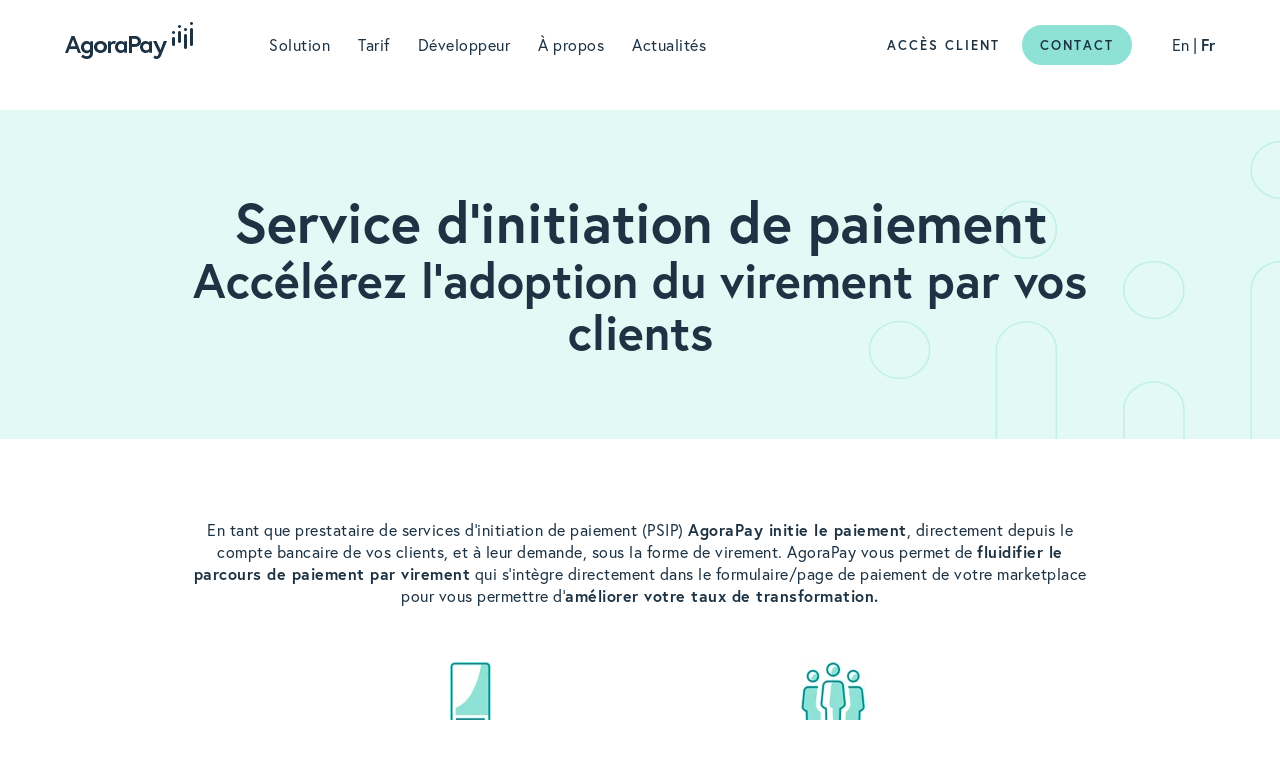

--- FILE ---
content_type: text/html; charset=utf-8
request_url: https://www.agorapay.com/fr/initiation-de-paiement/
body_size: 17802
content:
<!DOCTYPE html>
<html class="no-js" lang="fr"><head>
    <meta charset="utf-8"/>
    <meta content="width=device-width, initial-scale=1" name="viewport"/>
    <meta content="djipUkZv0tp9nV6G5OgJ01zK-4XLA2g-Mg2gjS1C5Kw" name="google-site-verification"/>
    <link href="https://use.typekit.net/qtl0dqp.css" rel="stylesheet"/>
    <title>
        
            Service d'initiation de paiement pour vos clients
        
    </title>

    <script type="text/javascript">
            // FR
            var policyUrl =
                '/fr/notice-dinformation-donnees-personnelles-et-cookies/'
            var htmlContent =
                '<div class="iubenda-cs-content" style="background-color: white !important;color: black !important;font-size: 14px !important;max-width: 992px!important"><div class="iubenda-cs-rationale"><div class="iubenda-banner-content iubenda-custom-content iubenda-banner-content-padded" role="document" tabindex="0" style="font-family: \'europa\' !important;"><div id="iubenda-cs-title">Gestion des cookies</div><div id="iubenda-cs-paragraph">Nous utilisons des cookies pour vous offrir la meilleure expérience sur notre site. Certains cookies sont indispensables car utilisés à des fins de bon fonctionnement et de sécurité ; d\'autres sont facultatifs. Nous vous invitons à nous faire part dès à présent de vos choix concernant le dépôt de ces cookies facultatifs sur votre terminal, soit en les acceptant tous, soit en les refusant tous, soit en personnalisant votre choix par finalité.</div></div><div class="iubenda-cs-opt-group" style="color:white!important;"><div class="iubenda-cs-opt-group-custom"><button class="iubenda-cs-customize-btn" style="color: #1d3243!important; background-color: white!important; border: 1px solid #1d3243 !important;font-family: \'europa\' !important;" tabindex="0" role="button" aria-pressed="false">PERSONNALISER</button></div><div class="iubenda-cs-opt-group-consent"><button class="iubenda-cs-accept-btn iubenda-cs-btn-primary" style="background-color:#8de2d5!important;color:#1d3243!important;font-family: \'europa\' !important;" tabindex="0" role="button" aria-pressed="false">TOUT ACCEPTER</button></div></div><button type="button" class="iubenda-cs-reject-btn" tabindex="0" role="button" aria-pressed="false" style="font-family: \'europa\' !important;font-size:20px!important;background-color:white!important; position: absolute!important;top: -2px!important; padding: 16px!important; right: 0!important; min-width: 48px!important; height: 48px!important; font-size: 24px!important; line-height: 0!important; font-weight: lighter!important; cursor: pointer!important; text-align: center!important;"><span style="font-size:small !important;color:#8de2d5 !important;font-weight: 400!important;">Continuer sans accepter</span></button></div></div>'
            var lang = 'fr'

            var _iub = _iub || []
            _iub.csConfiguration = {
                siteId: 2341465,
                localConsentDomain: 'agorapay.com',
                cookiePolicyId: 38079733,
                cookiePolicyUrl: policyUrl,
                cookiePolicyInOtherWindow: true,
                whitelabel: true,
                perPurposeConsent: true,
                purposes: '1,4,5',
                lang: lang,
                rebuildIframe: false,
                invalidateConsentBefore: '2023-07-01',
                banner: {
                    acceptButtonDisplay: true,
                    customizeButtonDisplay: true,
                    position: 'float-bottom-center',
                    backgroundOverlay: true,
                    textColor: 'black',
                    html: htmlContent,
                },
                callback: {
                    onCookiePolicyShown: function () {
                        //Apply colors on buttons
                        const addCSS = (s) =>
                            (document.head.appendChild(
                                document.createElement('style')
                            ).innerHTML = s)
                        addCSS(
                            '#purposes-container .purposes-checkbox input.style1:checked {background-color: #8de2d5 !important;'
                        )
                        addCSS(
                            '#purposes-container .purposes-content .purposes-buttons button.purposes-btn-accept {background-color: #ededed!important;'
                        )
                        addCSS(
                            '#iubenda-iframe #iubFooterBtnContainer button {background-color: #8de2d5!important; color:#1d3243!important;}'
                        )

                        //Title
                        document.querySelector(
                            '.purposes-header h1'
                        ).textContent = 'Préférences en matière de suivi'
                        //Intro
                        document.querySelector(
                            '.purposes-header .purposes-header-text'
                        ).innerHTML =
                            ' Le panneau suivant vous permet de personnaliser vos préférences en matière de consentement pour toute technologie de suivi utilisée sur notre site. Pour en savoir plus sur la façon dont ces traqueurs nous aident et comment ils fonctionnent, veuillez consulter la <a href="/fr/politique-de-protection-des-donnees-de-caps-etablissement-de-paiement/" target="blank">politique relative aux cookies</a>. Vous pouvez revoir et modifier vos choix à tout moment.'
                        //apply new texts
                        document.querySelector(
                            '[for="purpose-1"]'
                        ).textContent = 'Cookies non soumis au consentement'
                        document.querySelector(
                            '.purpose-item-1 .purposes-item-body'
                        ).innerHTML =
                            "Parmi les cookies techniques obligatoires, nous déposons :<br>- des cookies techniques Iubenda permettant de garder en mémoire vos choix (acceptation/refus) quant à la pose de cookies facultatifs sur un navigateur.<br>- des cookies permettant d'adapter la présentation de notre site aux préférences d'affichage de votre terminal<br><br>Responsable du traitement : Crédit Agricole Payment Services<br>Durée de conservation : 13 mois"
                        document.querySelector(
                            '[for="purpose-4"]'
                        ).textContent = 'Cookies de statistiques'
                        document.querySelector(
                            '.purpose-item-4 .purposes-item-body'
                        ).innerHTML =
                            "Ces cookies permettent d'obtenir des statistiques de fréquentation anonymes du site afin d'optimiser son ergonomie, sa navigation et ses contenus. En désactivant ces cookies, nous ne pourrons pas analyser le trafic du site du Crédit Agricole Payment Services.<br><br>Les cookies analytics utilisés sur ce site sont:<br>- Piano Analytics<br>- Hotjar<br><br>Responsable du traitement : Crédit Agricole Payment Services<br>Durée de conservation : 13 mois"

                        document.querySelector(
                            '[for="purpose-5"]'
                        ).textContent = 'Cookies publicitaires'
                        document.querySelector(
                            '.purpose-item-5 .purposes-item-body'
                        ).innerHTML =
                            "Ces cookies facultatifs nous permettent de mesurer l’efficacité de nos campagnes publicitaires et vous présenter des publicités ou des informations adaptées à vos centres d'intérêts lors de votre navigation sur Internet en dehors de notre site. Si vous refusez ces cookies de publicité sur des sites tiers, vous serez toujours exposés à nos publicités sur des sites tiers, mais leur pertinence sera réduite.<br><br>Les cookies publicitaires utilisés sur ce site sont :<br>- Google Ads<br>- LinkedIn Ads<br>- YouTube Ads<br><br>Responsable du traitement : Crédit Agricole Payment Services<br>Durée de conservation : 13 mois"
                    },
                    onPreferenceExpressedOrNotNeeded: function (preference) {
                        //dont edit
                        var purposesMap = {
                            1: 'Essential',
                            4: 'Analytics',
                            5: 'Marketing',
                        }
                        if (preference)
                            if (preference.purposes) {
                                for (var purposeId in preference.purposes) {
                                    var event = {}
                                    var eventName =
                                        'gdprConsent' + purposesMap[purposeId]
                                    event[eventName] = preference.purposes[
                                        purposeId
                                    ]
                                        ? 'yes'
                                        : 'no'
                                    if (preference.purposes[purposeId])
                                        event['event'] =
                                            'consent_given_purpose_' +
                                            purposesMap[purposeId]
                                    dataLayer.push(event)
                            // tag commander
                            if (window.tc_vars) {
                                eventName = 'gdpr_consent_' + (purposesMap[purposeId]).toLowerCase();
                                const tcVars = window.tc_vars
                                window.tc_vars = {
                                    ...tcVars,
                                    [eventName]: (preference.purposes[purposeId]) ? 'yes' : 'no',
                                }
                            }
                                }
                        if (typeof window.sendGDPRConsent === "function") {
                            window.sendGDPRConsent()
                        }
                            }
                    },
                },
            }
        </script>
        <script async="" charset="UTF-8" src="//cdn.iubenda.com/cs/iubenda_cs.js" type="text/javascript"></script><!-- Google Tag Manager -->
        <script>
            ;(function (w, d, s, l, i) {
                w[l] = w[l] || []
                w[l].push({
                    'gtm.start': new Date().getTime(),
                    event: 'gtm.js',
                })
                var f = d.getElementsByTagName(s)[0],
                    j = d.createElement(s),
                    dl = l != 'dataLayer' ? '&l=' + l : ''
                j.async = true
                j.src = 'https://www.googletagmanager.com/gtm.js?id=' + i + dl
                f.parentNode.insertBefore(j, f)
            })(window, document, 'script', 'dataLayer', 'GTM-WWT5RFW')
        </script>
        <!-- End Google Tag Manager -->

    




<link href="/static/favicon/apple-touch-icon.e385540acf73.png" rel="apple-touch-icon" sizes="180x180"/>
<link href="/static/favicon/favicon-32x32.3fa78d695f34.png" rel="icon" sizes="32x32" type="image/png"/>
<link href="/static/favicon/favicon-16x16.5852bb5ef2c7.png" rel="icon" sizes="16x16" type="image/png"/>
<link href="/static/favicon/site.e2a8f6bcb214.webmanifest" rel="manifest"/>
<link href="/static/favicon/favicon.5f59411954b6.ico" rel="shortcut icon"/>
<link color="#172e41" href="/static/favicon/safari-pinned-tab.99a8d1c5f97d.svg" rel="mask-icon"/>
<meta content="#172e41" name="msapplication-TileColor"/>
<meta content="/static/favicon/browserconfig.7170c03e8026.xml" name="msapplication-config"/>
<meta content="#ffffff" name="theme-color"/>



    <link href="/static/webpack_bundles/main.85ee089cc7d2.css" rel="stylesheet"/>
    


    

        

        <meta content="AgoraPay initie le paiement, directement depuis le compte bancaire de vos clients, et à leur demande, sous la forme de virement." name="description"/>

        

        <meta content="https://www.agorapay.com/fr/initiation-de-paiement/" property="og:url"/>
        <meta content="AgoraPay initie le paiement, directement depuis le compte bancaire de vos clients, et à leur demande, sous la forme de virement." property="og:description"/>
        <meta content="AgoraPay - Initiation de paiement: accélérez l'adoption du virement par vos clients" property="og:title"/>
        <meta content="" property="og:locale"/>
        <meta content="website" property="og:type"/>
        <meta content="" property="og:site_name"/>

        

        <meta content="summary_large_image" property="twitter:card"/>
        <meta content="@CreditAgricole" property="twitter:creator"/>
        <meta content="@CreditAgricole" property="twitter:site"/>

        

        
            
                
                <link href="https://www.agorapay.com/en/payment-initiation/" hreflang="en" rel="alternate"/>
            
        
        <link href="https://www.agorapay.com/fr/initiation-de-paiement/" hreflang="fr" rel="alternate"/>

    

    
        
        <meta content="https://www.agorapay.com/media/images/esquema.2e16d0ba.fill-1200x627.png" property="og:image"/>
        <meta content="https://www.agorapay.com/media/images/esquema.2e16d0ba.fill-1200x627.png" property="twitter:image"/>
    

    

    <script defer="defer" rel="preload" src="https://cdn.tagcommander.com/6794/tc_AgoraPay_20.js"></script> 

<script defer="defer" rel="preload" src="https://cdn.tagcommander.com/6794/tc_AgoraPay_21.js"></script>
<script src="//cs.iubenda.com/sync/2341465.js" type="text/javascript"></script>

</head>

<body class="doc-menu-adaptation" id="body">
<!-- Google Tag Manager (noscript) -->
<noscript><iframe height="0" src="https://www.googletagmanager.com/ns.html?id=GTM-WWT5RFW" style="display:none;visibility:hidden" width="0"></iframe></noscript>
<!-- End Google Tag Manager (noscript) -->



<header>
    
        



<div :class="{'menu-open': menuMobileOpen}" class="ag-header-container">
    <div class="ag-header-inner">
        <div class="ag-header-logo-container">
            <a href="/fr/">
                <img :class="{'active': !menuMobileOpen}" alt="Logo Agorapay" class="ag-header-logo" src="/static/images/logo_blue.f55b7abe9c96.svg"/>
            </a>
            <a href="/fr/">
                <img :class="{'active': menuMobileOpen}" alt="Logo Agorapay" class="ag-header-logo" src="/static/images/logo_white.6a041e9eed7d.svg"/>
            </a>
        </div>
        
            
            <a class="ag-header-menu-item CTA_menu ag-main-menu-tab" href="/fr/solution/">Solution</a>
        
            
            <a class="ag-header-menu-item CTA_menu ag-main-menu-tab" href="/fr/tarif/">Tarif</a>
        
            
            <a class="ag-header-menu-item CTA_menu ag-main-menu-tab" href="/en/documentation/v100/home/" target="_blank">Développeur</a>
        
            
            <a class="ag-header-menu-item CTA_menu ag-main-menu-tab" href="/fr/qui-sommes-nous/">À propos</a>
        
            
            <a class="ag-header-menu-item CTA_button ag-main-menu-tab" href="/fr/blog/">Actualités</a>
        
        <div class="ag-header-right">
            <div class="ag-header-right-ctas">
                
                    
                        

    
        
    
    <a class="button CTA_menu ag-main-menu-tab" href="https://webportal.live.agorapay.com"><p>Accès client</p></a>


                    
                
                    
                        

    
    <a class="button CTA_menu green" href="/fr/contactez-nous/"><p>Contact</p></a>


                    
                
            </div>
            
                
                    <div class="locale-container">
                        
                            
                            
                                <a class="locale" href="/en/payment-initiation/" hreflang="en" rel="alternate">
                                    En
                                </a>
                                
                                    <div class="spacer"> | </div>
                                
                            
                        
                            
                            
                                <a class="locale active" href="/fr/initiation-de-paiement/" hreflang="fr" rel="alternate">
                                    Fr
                                </a>
                                
                            
                        
                    </div>
                
            
        </div>

        <!-- mobile -->
        <div class="ag-header-mobile">
            <div @click="menuMobileClick" class="ag-header-menu-logo" v-show="!menuMobileOpen">
                <img src="/static/images/mobile_menu_icon.ca05b8a33b7d.svg"/>
            </div>
            <div @click="menuMobileClick" class="ag-header-menu-logo open" v-show="menuMobileOpen">
                <img src="/static/images/mobile_menu_icon_open.5607cce9457f.svg"/>
            </div>
            <div class="ag-header-menu-mobile" v-show="menuMobileOpen">
                <div class="ag-header-right mobile">
                    
                        
                            
                                
                                
                                    <a class="locale" href="/en/payment-initiation/" hreflang="en" rel="alternate">
                                        En
                                    </a>
                                    
                                        <div class="spacer"> | </div>
                                    
                                
                            
                                
                                
                                    <a class="locale active" href="/fr/initiation-de-paiement/" hreflang="fr" rel="alternate">
                                        Fr
                                    </a>
                                    
                                
                            
                        
                    
                </div>
                <div>
                    
                        
                        <a class="ag-header-menu-item mobile" href="/fr/solution/">Solution</a>
                    
                        
                        <a class="ag-header-menu-item mobile" href="/fr/tarif/">Tarif</a>
                    
                        
                        <a class="ag-header-menu-item mobile" href="/en/documentation/v100/home/" target="_blank">Développeur</a>
                    
                        
                        <a class="ag-header-menu-item mobile" href="/fr/qui-sommes-nous/">À propos</a>
                    
                        
                        <a class="ag-header-menu-item mobile" href="/fr/blog/">Actualités</a>
                    
                </div>
                
                    <div class="ag-header-right-ctas mobile">
                        
                            
                                <div>
                                    

    
    <a class="button CTA_menu outlined-green" href="https://webportal.live.agorapay.com"><p>Accès client</p></a>


                                </div>
                            
                        
                            
                                <div>
                                    

    
    <a class="button CTA_menu green" href="/fr/contactez-nous/"><p>Contact</p></a>


                                </div>
                            
                        
                    </div>
                
            </div>
        </div>
    </div>
</div>

    
</header>


<main class="" data-tc-env="production" data-tc-site-id="635048">

    

    
    <section class="payment-initiation-page">
        
            

<div class="ag-block-banner-title">
    <div class="ag-block-banner-title-container">
        <div class="ag-block-banner-title-title">
            <p class="font-56" data-block-key="3qiye"><b>Service d'initiation de paiement<br/></b></p><p class="font-48" data-block-key="9c2ep"><b>Accélérez l'adoption du virement par vos clients</b></p>
        </div>
        
            <h1 class="invisible">Service d'initiation de paiement</h1>
        
    </div>
    <svg class="four-exclamation-points" fill="none" height="364" preserveAspectRatio="none" viewBox="0 0 284 364" width="284" xmlns="http://www.w3.org/2000/svg">
<path d="M19.7841 39.3013H20.3166C30.9317 39.3013 39.4866 30.4985 39.4866 20.1507C39.4866 9.53929 30.9405 1 20.3166 1C9.69273 1 1.14663 9.53929 1.14663 20.1507C1.14663 30.4986 9.43187 39.0361 19.7841 39.3013Z" stroke="#8DE2D5" stroke-width="1"></path>
<path d="M283 222.44C283 211.801 274.452 203.243 263.83 203.243C253.208 203.243 244.66 211.801 244.66 222.44V303.502C244.66 313.877 252.947 322.433 263.298 322.699H263.83C274.452 322.699 283 314.141 283 303.502V222.44Z" stroke="#8DE2D5" stroke-width="1"></path>
<path d="M82.3848 181.903L82.3851 181.915V181.927V343.83C82.3851 354.19 90.6702 362.735 101.02 363H101.552C112.173 363 120.719 354.453 120.719 343.83V181.927C120.719 171.304 112.173 162.757 101.552 162.757C90.9081 162.757 82.1267 171.321 82.3848 181.903Z" stroke="#8DE2D5" stroke-width="1"></path>
<path d="M82.3848 100.913L82.3851 100.925V100.937C82.3851 111.285 90.6692 119.823 101.02 120.088H101.552C112.174 120.088 120.719 111.549 120.719 100.937C120.719 90.3258 112.174 81.7866 101.552 81.7866C90.9071 81.7866 82.1268 90.3427 82.3848 100.913Z" stroke="#8DE2D5" stroke-width="1"></path>
<path d="M39.4866 100.961C39.4866 90.3354 30.9394 81.7866 20.3166 81.7866C9.69384 81.7866 1.14663 90.3354 1.14663 100.961V303.524C1.14663 313.886 9.43312 322.433 19.7844 322.699H20.3166C30.9394 322.699 39.4866 314.15 39.4866 303.524V100.961Z" stroke="#8DE2D5" stroke-width="1"></path>
<path d="M163.802 141.583L163.802 141.595V141.608V263.062C163.802 273.41 172.086 281.948 182.437 282.213H182.969C193.591 282.213 202.136 273.674 202.136 263.062V141.608C202.136 130.996 193.591 122.456 182.969 122.456C172.061 122.456 163.544 131.004 163.802 141.583Z" stroke="#8DE2D5" stroke-width="1"></path>
<path d="M283 141.239C283 130.627 274.454 122.088 263.83 122.088C253.206 122.088 244.66 130.627 244.66 141.239C244.66 151.586 252.945 160.124 263.297 160.389H263.83C274.454 160.389 283 151.85 283 141.239Z" stroke="#8DE2D5" stroke-width="1"></path>
<path d="M163.802 60.4275L163.802 60.4397V60.4519C163.802 70.8 172.086 79.3374 182.437 79.6026H182.969C193.591 79.6026 202.136 71.0634 202.136 60.4519C202.136 49.8404 193.591 41.3013 182.969 41.3013C172.061 41.3013 163.544 49.8486 163.802 60.4275Z" stroke="#8DE2D5" stroke-width="1"></path>
</svg>

</div>

        
        


    
    

<div class="ag-payment-initiation-text-pictos">
    <div class="ag-payment-initiation-text-pictos-container">
        
        <div class="ag-payment-initiation-text-pictos-description ag-rich-text-css center">
            <p data-block-key="9bylm">En tant que prestataire de services d’initiation de paiement (PSIP) <b>AgoraPay initie le paiement</b>, directement depuis le compte bancaire de vos clients, et à leur demande, sous la forme de virement. AgoraPay vous permet de <b>fluidifier le parcours de paiement par virement</b> qui s’intègre directement dans le formulaire/page de paiement de votre marketplace pour vous permettre d’<b>améliorer votre taux de transformation.</b></p>
        </div>
        <div class="ag-payment-initiation-text-pictos-pictos-container child-2">
            
                <div class="ag-payment-initiation-text-pictos-picto-container">
                    <div class="ag-payment-initiation-text-pictos-picto">
                        
<picture>
    
    <source srcset="https://www.agorapay.com/media/images/smartphone1x_1.max-72x72.format-webp_a5izA3f.webp 1x, https://www.agorapay.com/media/images/smartphone1x_1.max-102x102.format-webp_5WiR6s5.webp 1.4142x, https://www.agorapay.com/media/images/smartphone1x_1.max-144x144.format-webp_P6mfuiQ.webp 2x, https://www.agorapay.com/media/images/smartphone1x_1.max-204x204.format-webp_DgBRoiM.webp 2.8284x, https://www.agorapay.com/media/images/smartphone1x_1.max-288x288.format-webp_r6AIgPZ.webp 4x" type="image/webp"/>
    
    <source srcset="https://www.agorapay.com/media/images/smartphone1x_1.max-72x72.format-png_hqJ64b9.png 1x, https://www.agorapay.com/media/images/smartphone1x_1.max-102x102.format-png_L128MHK.png 1.4142x, https://www.agorapay.com/media/images/smartphone1x_1.max-144x144.format-png_OFspCY5.png 2x, https://www.agorapay.com/media/images/smartphone1x_1.max-204x204.format-png_JZUhohp.png 2.8284x, https://www.agorapay.com/media/images/smartphone1x_1.max-288x288.format-png_4Qgq1wu.png 4x" type="image/png"/>
    

    <img alt="Nativement digital IDP" height="72" src="https://www.agorapay.com/media/images/smartphone1x_1.max-72x72.format-png_hqJ64b9.png" width="41"/>
</picture>



                    </div>
                    <div class="font-20 ag-payment-initiation-text-pictos-text">
                        <p data-block-key="ri8t0">Nativement digital</p>
                    </div>
                </div>
            
                <div class="ag-payment-initiation-text-pictos-picto-container">
                    <div class="ag-payment-initiation-text-pictos-picto">
                        
<picture>
    
    <source srcset="https://www.agorapay.com/media/images/group1x_1.max-72x72.format-webp_UfqH1Kk.webp 1x, https://www.agorapay.com/media/images/group1x_1.max-102x102.format-webp_kGYYJz6.webp 1.4142x, https://www.agorapay.com/media/images/group1x_1.max-144x144.format-webp_1VekQc9.webp 2x, https://www.agorapay.com/media/images/group1x_1.max-204x204.format-webp_L51K5Fe.webp 2.8284x, https://www.agorapay.com/media/images/group1x_1.max-288x288.format-webp_mUcTHPB.webp 4x" type="image/webp"/>
    
    <source srcset="https://www.agorapay.com/media/images/group1x_1.max-72x72.format-png_y8WuOg4.png 1x, https://www.agorapay.com/media/images/group1x_1.max-102x102.format-png_hU4s1wA.png 1.4142x, https://www.agorapay.com/media/images/group1x_1.max-144x144.format-png_mniz6CF.png 2x, https://www.agorapay.com/media/images/group1x_1.max-204x204.format-png_zVX4bnC.png 2.8284x, https://www.agorapay.com/media/images/group1x_1.max-288x288.format-png_ogOhup7.png 4x" type="image/png"/>
    

    <img alt="User friendly IDP" height="72" src="https://www.agorapay.com/media/images/group1x_1.max-72x72.format-png_y8WuOg4.png" width="64"/>
</picture>



                    </div>
                    <div class="font-20 ag-payment-initiation-text-pictos-text">
                        <p data-block-key="lqaoo">User friendly<a class="footnotes-anchor" id="footnote-source-1"></a><a class="footnotes-link" data-anchor-id="footnote-source-1" href="#footnote-1" id="05252c60-a4c7-4ac0-b9c0-5f2c82d2c200">1</a></p>
                    </div>
                </div>
            
        </div>
    </div>
</div>


    
    

<div class="ag-payment-initiation-text-schema">
    <div class="ag-payment-initiation-text-schema-container">
        
            <div class="font-24 ag-payment-initiation-text-schema-title">Les virements issus de l’initiation de paiement s’effectuent en s’appuyant sur les API mises à disposition par les banques, dans le cadre de la réglementation Européenne </div>
        
        
        
        <div class="ag-payment-initiation-text-schema-video">
            
                
<div class="ag-video-embedded-block">
    <div class="video">
        
            <div class="video-container">
                

    <div style="; ; margin: auto">
        <video data-poster="https://www.agorapay.com/media/original_images/schema_initiation_de_paiement_fr_thumbnail.png" id="tmGvcDUkxQOgAPzoTRfquBKVFsSWJh" playsinline="" src="https://www.agorapay.com/media/wideo/97/7c/0f/fr_schema_initiation_de_paiement_4k_h264.mp4"></video>
    </div>

    
        <link href="https://cdn.plyr.io/3.7.8/plyr.css" rel="stylesheet"/>
        <script src="https://cdn.plyr.io/3.7.8/plyr.js"></script>
    

    <script>
        (function () {
            new Plyr("#tmGvcDUkxQOgAPzoTRfquBKVFsSWJh", {"type": "video", "title": "FR_schema_initiation_de_paiement", "sources": [{"src": "https://www.agorapay.com/media/wideo/97/7c/0f/fr_schema_initiation_de_paiement_4k_h264.mp4", "type": "video/mp4", "size": 780}, {"src": "https://www.agorapay.com/media/wideo/25/c6/af/fr_schema_initiation_de_paiement_1080_h264.mp4", "type": "video/mp4", "size": 780}, {"src": "https://www.agorapay.com/media/wideo/38/bb/d5/fr_schema_initiation_de_paiement_720p_h264.mp4", "type": "video/mp4", "size": 734}], "autoplay": true, "muted": true});
        }());
    </script>


            </div>
        
    </div>


    <div class="text-container">
        

        
    </div>
</div>

            
        </div>
    </div>
</div>


    
    

<section class="ag-animation" style="background-color: #1d3243;  color: white; ">
    <div class="ag-animation-container">
        <div class="ag-animation-header">
            <h2><p data-block-key="xqxr2">Pages de paiement :<br/><br/>Virement par Initiation de Paiement</p></h2>
            <p></p>
        </div>

        <div class="ag-animation-content">
            <div class="tab-mask">
                <div class="tabs" id="scroll-tabs" style="opacity: 0">
                    <div class="background-slice" id="bkground" style="opacity: 0"></div>

                    
                        <div :class="{  'active-contrast'   : 0 == activeTab}" @click="changeActiveTab(0, $event)" class="tab" id="tab0">
                            Initiation de paiement
                        </div>
                    

                </div>
            </div>
            <div class="slice" data-length="1" id="slices-length">
                
                    <div :class="{'active': 0 == activeTab}" class="slice-container" v-show="0 == activeTab">
                        <div class="info">
                            <h3>Initiation de paiement</h3>
                            <p>Fluidifiez le paiement par virement, avec un parcours digital 100% intégré. AgoraPay initie le virement directement depuis le compte bancaire du client, qui n’a pas besoin de quitter l’environnement de votre marketplace.</p>
                            <a class="btn-animation CTA_button" href="/contactez-nous/" style="color:#8DE2D5">
                                <div class="btn-container">
                                    Contactez-nous
                                    
                                        <svg fill="none" height="7" viewBox="0 0 10 7" width="10" xmlns="http://www.w3.org/2000/svg">
    <path d="M9 1L5 5L1 1" stroke="#8DE2D5" stroke-linecap="round" stroke-width="2"></path>
</svg>

                                    
                                </div>
                            </a>
                        </div>
                        <div class="video-content">
                            <div class="video">
                                
                                
                                    
                                        <video autoplay="" id="video0" muted="" playsinline="" width="220">
                                            <source src="/static/videos/animations/fr/initiation_paiement.c54f2338afbf.mp4" type="video/mp4"/>
                                        </video>
                                    
                                
                            </div>
                        </div>
                        
                    </div>
                
            </div>
        </div>
    </div>
</section>


    
    

<div class="ag-payment-initiation-list-text-pictos">
    <div class="ag-payment-initiation-list-text-pictos-container">
        <h2 class="font-24 ag-payment-initiation-list-text-pictos-title">Adoptez le paiement de compte à compte en complément de la carte</h2>
        <div class="ag-payment-initiation-list-text-pictos-list-container">
            
                <div class="ag-payment-initiation-list-text-pictos-element">
                    <div class="ag-payment-initiation-list-text-pictos-element-image">
                        
<picture>
    
    <source srcset="https://www.agorapay.com/media/images/Frame_165_2.max-80x80.format-webp_lPoRg0r.webp 1x, https://www.agorapay.com/media/images/Frame_165_2.max-113x113.format-webp_6EBOgv8.webp 1.4142x, https://www.agorapay.com/media/images/Frame_165_2.max-160x160.format-webp_JEfek3L.webp 2x, https://www.agorapay.com/media/images/Frame_165_2.max-226x226.format-webp_WnhyROL.webp 2.8284x, https://www.agorapay.com/media/images/Frame_165_2.max-320x320.format-webp_CBZRI4F.webp 4x" type="image/webp"/>
    
    <source srcset="https://www.agorapay.com/media/images/Frame_165_2.max-80x80.format-png_ui6Ckkk.png 1x, https://www.agorapay.com/media/images/Frame_165_2.max-113x113.format-png_zAf7ajB.png 1.4142x, https://www.agorapay.com/media/images/Frame_165_2.max-160x160.format-png_Mmpo511.png 2x, https://www.agorapay.com/media/images/Frame_165_2.max-226x226.format-png_jouTmlj.png 2.8284x, https://www.agorapay.com/media/images/Frame_165_2.max-320x320.format-png_m36Ari4.png 4x" type="image/png"/>
    

    <img alt="Fluidite" height="80" src="https://www.agorapay.com/media/images/Frame_165_2.max-80x80.format-png_ui6Ckkk.png" width="80"/>
</picture>



                    </div>
                    <div class="ag-payment-initiation-list-text-pictos-element-text-container">
                        <div class="font-24 ag-payment-initiation-list-text-pictos-element-title">Fluidité</div>
                        <div class="ag-payment-initiation-list-text-pictos-element-text ag-rich-text-css"><p data-block-key="q218h">Proposez à vos client une expérience d’achat directement depuis votre page de paiement pour valider l’achat via leur application bancaire. Vos clients ne quittent pas l’environnement de votre site marchand.</p></div>
                    </div>
                </div>
            
                <div class="ag-payment-initiation-list-text-pictos-element">
                    <div class="ag-payment-initiation-list-text-pictos-element-image">
                        
<picture>
    
    <source srcset="https://www.agorapay.com/media/images/Frame_165_3.max-80x80.format-webp_71ol1lV.webp 1x, https://www.agorapay.com/media/images/Frame_165_3.max-113x113.format-webp_23FXVQu.webp 1.4142x, https://www.agorapay.com/media/images/Frame_165_3.max-160x160.format-webp_Ey6plce.webp 2x, https://www.agorapay.com/media/images/Frame_165_3.max-226x226.format-webp_2VajHMo.webp 2.8284x, https://www.agorapay.com/media/images/Frame_165_3.max-320x320.format-webp_LhrP3Nw.webp 4x" type="image/webp"/>
    
    <source srcset="https://www.agorapay.com/media/images/Frame_165_3.max-80x80.format-png_WmW92Zx.png 1x, https://www.agorapay.com/media/images/Frame_165_3.max-113x113.format-png_KGFJtcX.png 1.4142x, https://www.agorapay.com/media/images/Frame_165_3.max-160x160.format-png_klUFaIY.png 2x, https://www.agorapay.com/media/images/Frame_165_3.max-226x226.format-png_9rfFlCX.png 2.8284x, https://www.agorapay.com/media/images/Frame_165_3.max-320x320.format-png_u7XjApd.png 4x" type="image/png"/>
    

    <img alt="Simplicité" height="80" src="https://www.agorapay.com/media/images/Frame_165_3.max-80x80.format-png_WmW92Zx.png" width="71"/>
</picture>



                    </div>
                    <div class="ag-payment-initiation-list-text-pictos-element-text-container">
                        <div class="font-24 ag-payment-initiation-list-text-pictos-element-title">Simplicité</div>
                        <div class="ag-payment-initiation-list-text-pictos-element-text ag-rich-text-css"><p data-block-key="q218h">Facilitez la traçabilité de vos paiements et leur réconciliation en étant à l'initiative des ordres de virement. Pour votre client, plus de saisie à effectuer ni de bénéficiaire à renseigner. Il a juste à valider les informations du virement et à payer en quelques clics seulement.</p></div>
                    </div>
                </div>
            
                <div class="ag-payment-initiation-list-text-pictos-element">
                    <div class="ag-payment-initiation-list-text-pictos-element-image">
                        
<picture>
    
    <source srcset="https://www.agorapay.com/media/images/cup1x_1_2.max-80x80.format-webp.webp 1x, https://www.agorapay.com/media/images/cup1x_1_2.max-113x113.format-webp.webp 1.4142x, https://www.agorapay.com/media/images/cup1x_1_2.max-160x160.format-webp.webp 2x, https://www.agorapay.com/media/images/cup1x_1_2.max-226x226.format-webp.webp 2.8284x, https://www.agorapay.com/media/images/cup1x_1_2.max-320x320.format-webp.webp 4x" type="image/webp"/>
    
    <source srcset="https://www.agorapay.com/media/images/cup1x_1_2.max-80x80.format-png.png 1x, https://www.agorapay.com/media/images/cup1x_1_2.max-113x113.format-png.png 1.4142x, https://www.agorapay.com/media/images/cup1x_1_2.max-160x160.format-png.png 2x, https://www.agorapay.com/media/images/cup1x_1_2.max-226x226.format-png.png 2.8284x, https://www.agorapay.com/media/images/cup1x_1_2.max-320x320.format-png.png 4x" type="image/png"/>
    

    <img alt="Securite agorapay" height="80" src="https://www.agorapay.com/media/images/cup1x_1_2.max-80x80.format-png.png" width="80"/>
</picture>



                    </div>
                    <div class="ag-payment-initiation-list-text-pictos-element-text-container">
                        <div class="font-24 ag-payment-initiation-list-text-pictos-element-title">Sécurité</div>
                        <div class="ag-payment-initiation-list-text-pictos-element-text ag-rich-text-css"><p data-block-key="q218h">Offrez à vos clients un moyen de paiement irrévocable (virements bancaires, ponctuels ou instantanés) disposant d'un taux de fraude inférieur à celui de la carte et sécurisé par l'authentification forte requise sur les applications bancaires.</p></div>
                    </div>
                </div>
            
                <div class="ag-payment-initiation-list-text-pictos-element">
                    <div class="ag-payment-initiation-list-text-pictos-element-image">
                        
<picture>
    
    <source srcset="https://www.agorapay.com/media/images/Group_1.max-80x80.format-webp_Dpktlcw.webp 1x, https://www.agorapay.com/media/images/Group_1.max-113x113.format-webp_2EJE1uf.webp 1.4142x, https://www.agorapay.com/media/images/Group_1.max-160x160.format-webp_IzjTZbf.webp 2x, https://www.agorapay.com/media/images/Group_1.max-226x226.format-webp_T4TjFph.webp 2.8284x, https://www.agorapay.com/media/images/Group_1.max-320x320.format-webp_LdbinLh.webp 4x" type="image/webp"/>
    
    <source srcset="https://www.agorapay.com/media/images/Group_1.max-80x80.format-png_91prj2f.png 1x, https://www.agorapay.com/media/images/Group_1.max-113x113.format-png_XlhTouf.png 1.4142x, https://www.agorapay.com/media/images/Group_1.max-160x160.format-png_QVHhJh5.png 2x, https://www.agorapay.com/media/images/Group_1.max-226x226.format-png_BVWzUYy.png 2.8284x, https://www.agorapay.com/media/images/Group_1.max-320x320.format-png_zivkAJ1.png 4x" type="image/png"/>
    

    <img alt="Rapidité" height="77" src="https://www.agorapay.com/media/images/Group_1.max-80x80.format-png_91prj2f.png" width="80"/>
</picture>



                    </div>
                    <div class="ag-payment-initiation-list-text-pictos-element-text-container">
                        <div class="font-24 ag-payment-initiation-list-text-pictos-element-title">Rapidité</div>
                        <div class="ag-payment-initiation-list-text-pictos-element-text ag-rich-text-css"><p data-block-key="q218h">Disposez de vos fonds en 10 secondes si vous optez pour un virement instantané (versus 24 heures ouvrées pour le virement classique SEPA).</p></div>
                    </div>
                </div>
            
                <div class="ag-payment-initiation-list-text-pictos-element">
                    <div class="ag-payment-initiation-list-text-pictos-element-image">
                        
<picture>
    
    <source srcset="https://www.agorapay.com/media/images/Frame_165_4.max-80x80.format-webp_fXOs5wo.webp 1x, https://www.agorapay.com/media/images/Frame_165_4.max-113x113.format-webp_g4RJvUS.webp 1.4142x, https://www.agorapay.com/media/images/Frame_165_4.max-160x160.format-webp_illx4Fu.webp 2x, https://www.agorapay.com/media/images/Frame_165_4.max-226x226.format-webp_IGDhdOB.webp 2.8284x, https://www.agorapay.com/media/images/Frame_165_4.max-320x320.format-webp_WoBJK8k.webp 4x" type="image/webp"/>
    
    <source srcset="https://www.agorapay.com/media/images/Frame_165_4.max-80x80.format-png_Ea97Ceq.png 1x, https://www.agorapay.com/media/images/Frame_165_4.max-113x113.format-png_hoNYIPC.png 1.4142x, https://www.agorapay.com/media/images/Frame_165_4.max-160x160.format-png_UcdjzsP.png 2x, https://www.agorapay.com/media/images/Frame_165_4.max-226x226.format-png_ELo2kNi.png 2.8284x, https://www.agorapay.com/media/images/Frame_165_4.max-320x320.format-png_gvOl6F5.png 4x" type="image/png"/>
    

    <img alt="Transformation" height="80" src="https://www.agorapay.com/media/images/Frame_165_4.max-80x80.format-png_Ea97Ceq.png" width="80"/>
</picture>



                    </div>
                    <div class="ag-payment-initiation-list-text-pictos-element-text-container">
                        <div class="font-24 ag-payment-initiation-list-text-pictos-element-title">Transformation</div>
                        <div class="ag-payment-initiation-list-text-pictos-element-text ag-rich-text-css"><p data-block-key="q218h">Permettez à vos clients de convertir des paniers plus importants grâce à des plafonds de paiement plus élevés que les cartes de paiement.</p></div>
                    </div>
                </div>
            
        </div>
        

    
    <a class="button CTA_button blue" href="/fr/solution/"><p>Voir la solution</p></a>


    </div>
</div>


    
    


<div class="ag-elements-list-container no-swiper" elements_number="13" style="background-color: #8de2d5">
    <div class="ag-elements-list-container-wrapper">
        <div class="ag-elements-list-left">
            <h2 style="color:#1d3243">Marketplaces : Nos guides pour tout comprendre</h2>
            <div class="ag-elements-list-left-subtitle" style="color:#1d3243"><p data-block-key="2t0ne">Trouvez les réponses utiles en lisant nos guides et actualités.</p></div>
            
        </div>
        <div class="ag-elements-list-right">
            <div :style="{'width':getSwiperContainerWidth()}" class="swiper-container ag-elements-list-right-container" ref="slider">
                <div class="swiper-wrapper">
                    
                        <div class="swiper-slide">
                            

<a class="ag-elements-list-element" href="/fr/blog/le-psp-compagnon-de-route-du-e-commercant/">
    <div class="ag-elements-list-element-image">
        
<picture>
    
    <source srcset="https://www.agorapay.com/media/images/Design_sans_titre_9.2e16d0ba.fill-191x196.format-webp.webp 1x, https://www.agorapay.com/media/images/Design_sans_titre_9.2e16d0ba.fill-270x277.format-webp.webp 1.4142x, https://www.agorapay.com/media/images/Design_sans_titre_9.2e16d0ba.fill-382x392.format-webp.webp 2x, https://www.agorapay.com/media/images/Design_sans_titre_9.2e16d0ba.fill-540x554.format-webp.webp 2.8284x, https://www.agorapay.com/media/images/Design_sans_titre_9.2e16d0ba.fill-764x784.format-webp.webp 4x" type="image/webp"/>
    
    <source srcset="https://www.agorapay.com/media/images/Design_sans_titre_9.2e16d0ba.fill-191x196.format-png.png 1x, https://www.agorapay.com/media/images/Design_sans_titre_9.2e16d0ba.fill-270x277.format-png.png 1.4142x, https://www.agorapay.com/media/images/Design_sans_titre_9.2e16d0ba.fill-382x392.format-png.png 2x, https://www.agorapay.com/media/images/Design_sans_titre_9.2e16d0ba.fill-540x554.format-png.png 2.8284x, https://www.agorapay.com/media/images/Design_sans_titre_9.2e16d0ba.fill-764x784.format-png.png 4x" type="image/png"/>
    

    <img alt="Page de paiement ecommerce PSP" height="196" src="https://www.agorapay.com/media/images/Design_sans_titre_9.2e16d0ba.fill-191x196.format-png.png" width="191"/>
</picture>



    </div>
    <div class="ag-elements-list-element-title">
        Le PSP, compagnon de route du e-commerçant
    </div>
    <div class="ag-elements-list-element-description body-2">
        <p data-block-key="0a82j">Les PSP sont devenus des partenaires stratégiques des e-commerçants, leur fournissant données et expertise pour améliorer leurs performances et fidéliser leur clientèle</p>
    </div>
</a>

                        </div>
                    
                        <div class="swiper-slide">
                            

<a class="ag-elements-list-element" href="/fr/blog/le-psp-pilier-de-l-ecosysteme-du-e-commercant/">
    <div class="ag-elements-list-element-image">
        
<picture>
    
    <source srcset="https://www.agorapay.com/media/images/Design_sans_titre_8.2e16d0ba.fill-191x196.format-webp.webp 1x, https://www.agorapay.com/media/images/Design_sans_titre_8.2e16d0ba.fill-270x277.format-webp.webp 1.4142x, https://www.agorapay.com/media/images/Design_sans_titre_8.2e16d0ba.fill-382x392.format-webp.webp 2x, https://www.agorapay.com/media/images/Design_sans_titre_8.2e16d0ba.fill-540x554.format-webp.webp 2.8284x, https://www.agorapay.com/media/images/Design_sans_titre_8.2e16d0ba.fill-764x784.format-webp.webp 4x" type="image/webp"/>
    
    <source srcset="https://www.agorapay.com/media/images/Design_sans_titre_8.2e16d0ba.fill-191x196.format-png.png 1x, https://www.agorapay.com/media/images/Design_sans_titre_8.2e16d0ba.fill-270x277.format-png.png 1.4142x, https://www.agorapay.com/media/images/Design_sans_titre_8.2e16d0ba.fill-382x392.format-png.png 2x, https://www.agorapay.com/media/images/Design_sans_titre_8.2e16d0ba.fill-540x554.format-png.png 2.8284x, https://www.agorapay.com/media/images/Design_sans_titre_8.2e16d0ba.fill-764x784.format-png.png 4x" type="image/png"/>
    

    <img alt="Paiement ecommerce PSP (Prestataire de services de paiement)" height="196" src="https://www.agorapay.com/media/images/Design_sans_titre_8.2e16d0ba.fill-191x196.format-png.png" width="191"/>
</picture>



    </div>
    <div class="ag-elements-list-element-title">
        Le PSP, pilier de l'écosystème du e-commerçant
    </div>
    <div class="ag-elements-list-element-description body-2">
        <p data-block-key="0a82j">Le rôle des PSP dans le e-commerce a radicalement évolué, passant de simple outil de paiement à acteur stratégique central.</p>
    </div>
</a>

                        </div>
                    
                        <div class="swiper-slide">
                            

<a class="ag-elements-list-element" href="/fr/blog/marketplace-les-essentiels-dune-solution-de-paiement-agile-et-performante/">
    <div class="ag-elements-list-element-image">
        
<picture>
    
    <source srcset="https://www.agorapay.com/media/images/Visuel_AgoraPay_livre.2e16d0ba.fill-191x196.format-webp.webp 1x, https://www.agorapay.com/media/images/Visuel_AgoraPay_livre.2e16d0ba.fill-270x277.format-webp.webp 1.4142x, https://www.agorapay.com/media/images/Visuel_AgoraPay_livre.2e16d0ba.fill-382x392.format-webp.webp 2x, https://www.agorapay.com/media/images/Visuel_AgoraPay_livre.2e16d0ba.fill-540x554.format-webp.webp 2.8284x, https://www.agorapay.com/media/images/Visuel_AgoraPay_livre.2e16d0ba.fill-764x784.format-webp.webp 4x" type="image/webp"/>
    
    <source srcset="https://www.agorapay.com/media/images/Visuel_AgoraPay_livre_b.2e16d0ba.fill-191x196.format-png.png 1x, https://www.agorapay.com/media/images/Visuel_AgoraPay_livre_b.2e16d0ba.fill-270x277.format-png.png 1.4142x, https://www.agorapay.com/media/images/Visuel_AgoraPay_livre_b.2e16d0ba.fill-382x392.format-png.png 2x, https://www.agorapay.com/media/images/Visuel_AgoraPay_livre_b.2e16d0ba.fill-540x554.format-png.png 2.8284x, https://www.agorapay.com/media/images/Visuel_AgoraPay_livre_b.2e16d0ba.fill-764x784.format-png.png 4x" type="image/png"/>
    

    <img alt="" height="196" src="https://www.agorapay.com/media/images/Visuel_AgoraPay_livre_b.2e16d0ba.fill-191x196.format-png.png" width="191"/>
</picture>



    </div>
    <div class="ag-elements-list-element-title">
        Marketplace : les essentiels d’une solution de paiement agile et performante.
    </div>
    <div class="ag-elements-list-element-description body-2">
        <p data-block-key="cwz0c">Le guide complet pour choisir la solution qui vous correspond</p>
    </div>
</a>

                        </div>
                    
                        <div class="swiper-slide">
                            

<a class="ag-elements-list-element" href="/fr/blog/le-modele-payfac-qu-est-ce-que-c-est/">
    <div class="ag-elements-list-element-image">
        
<picture>
    
    <source srcset="https://www.agorapay.com/media/images/achat-francais-1-e161.2e16d0ba.fill-191x196.format-webp.webp 1x, https://www.agorapay.com/media/images/achat-francais-1-e161.2e16d0ba.fill-270x277.format-webp.webp 1.4142x, https://www.agorapay.com/media/images/achat-francais-1-e161.2e16d0ba.fill-382x392.format-webp.webp 2x, https://www.agorapay.com/media/images/achat-francais-1-e161.2e16d0ba.fill-540x554.format-webp.webp 2.8284x, https://www.agorapay.com/media/images/achat-francais-1-e161.2e16d0ba.fill-764x784.format-webp.webp 4x" type="image/webp"/>
    
    <source srcset="https://www.agorapay.com/media/images/achat-francais-1-e16134.2e16d0ba.fill-191x196.format-png.png 1x, https://www.agorapay.com/media/images/achat-francais-1-e16134.2e16d0ba.fill-270x277.format-png.png 1.4142x, https://www.agorapay.com/media/images/achat-francais-1-e16134.2e16d0ba.fill-382x392.format-png.png 2x, https://www.agorapay.com/media/images/achat-francais-1-e16134.2e16d0ba.fill-540x554.format-png.png 2.8284x, https://www.agorapay.com/media/images/achat-francais-1-e16134.2e16d0ba.fill-764x784.format-png.png 4x" type="image/png"/>
    

    <img alt="Client utilisant le modèle Payfac sur son ordinateur portable" height="196" src="https://www.agorapay.com/media/images/achat-francais-1-e16134.2e16d0ba.fill-191x196.format-png.png" width="191"/>
</picture>



    </div>
    <div class="ag-elements-list-element-title">
        Le modèle Payfac qu’est-ce que c’est ?
    </div>
    <div class="ag-elements-list-element-description body-2">
        <p data-block-key="0a82j">La facilitation de paiement, un modèle en phase avec son temps</p>
    </div>
</a>

                        </div>
                    
                        <div class="swiper-slide">
                            

<a class="ag-elements-list-element" href="/fr/blog/paiements-et-marketplaces/">
    <div class="ag-elements-list-element-image">
        
<picture>
    
    <source srcset="https://www.agorapay.com/media/images/finger-pointing-at-ja.2e16d0ba.fill-191x196.format-webp.webp 1x, https://www.agorapay.com/media/images/finger-pointing-at-ja.2e16d0ba.fill-270x277.format-webp.webp 1.4142x, https://www.agorapay.com/media/images/finger-pointing-at-ja.2e16d0ba.fill-382x392.format-webp.webp 2x, https://www.agorapay.com/media/images/finger-pointing-at-ja.2e16d0ba.fill-540x554.format-webp.webp 2.8284x, https://www.agorapay.com/media/images/finger-pointing-at-ja.2e16d0ba.fill-764x784.format-webp.webp 4x" type="image/webp"/>
    
    <source srcset="https://www.agorapay.com/media/images/finger-pointing-at-java.2e16d0ba.fill-191x196.format-png.png 1x, https://www.agorapay.com/media/images/finger-pointing-at-java.2e16d0ba.fill-270x277.format-png.png 1.4142x, https://www.agorapay.com/media/images/finger-pointing-at-java.2e16d0ba.fill-382x392.format-png.png 2x, https://www.agorapay.com/media/images/finger-pointing-at-java.2e16d0ba.fill-540x554.format-png.png 2.8284x, https://www.agorapay.com/media/images/finger-pointing-at-java.2e16d0ba.fill-764x784.format-png.png 4x" type="image/png"/>
    

    <img alt="Développement d'une API" height="196" src="https://www.agorapay.com/media/images/finger-pointing-at-java.2e16d0ba.fill-191x196.format-png.png" width="191"/>
</picture>



    </div>
    <div class="ag-elements-list-element-title">
        APIs de paiement et marketplaces
    </div>
    <div class="ag-elements-list-element-description body-2">
        <p data-block-key="0a82j">Les APIs : un levier technologique pour propulser le commerce en ligne</p>
    </div>
</a>

                        </div>
                    
                        <div class="swiper-slide">
                            

<a class="ag-elements-list-element" href="/fr/blog/relever-le-defi-du-rapprochement-bancaire/">
    <div class="ag-elements-list-element-image">
        
<picture>
    
    <source srcset="https://www.agorapay.com/media/images/comprendre_le_fonctio.2e16d0ba.fill-191x196.format-webp.webp 1x, https://www.agorapay.com/media/images/comprendre_le_fonctio.2e16d0ba.fill-270x277.format-webp.webp 1.4142x, https://www.agorapay.com/media/images/comprendre_le_fonctio.2e16d0ba.fill-382x392.format-webp.webp 2x, https://www.agorapay.com/media/images/comprendre_le_fonctio.2e16d0ba.fill-540x554.format-webp.webp 2.8284x, https://www.agorapay.com/media/images/comprendre_le_fonctio.2e16d0ba.fill-764x784.format-webp.webp 4x" type="image/webp"/>
    
    <source srcset="https://www.agorapay.com/media/images/comprendre_le_fonctionn.2e16d0ba.fill-191x196.format-png.png 1x, https://www.agorapay.com/media/images/comprendre_le_fonctionn.2e16d0ba.fill-270x277.format-png.png 1.4142x, https://www.agorapay.com/media/images/comprendre_le_fonctionn.2e16d0ba.fill-382x392.format-png.png 2x, https://www.agorapay.com/media/images/comprendre_le_fonctionn.2e16d0ba.fill-540x554.format-png.png 2.8284x, https://www.agorapay.com/media/images/comprendre_le_fonctionn.2e16d0ba.fill-764x784.format-png.png 4x" type="image/png"/>
    

    <img alt="Rapprochement bancaire e-commerce" height="196" src="https://www.agorapay.com/media/images/comprendre_le_fonctionn.2e16d0ba.fill-191x196.format-png.png" width="191"/>
</picture>



    </div>
    <div class="ag-elements-list-element-title">
        Relever le défi du rapprochement bancaire
    </div>
    <div class="ag-elements-list-element-description body-2">
        <p data-block-key="tizao">Faciliter le rapprochement bancaire en e-commerce.</p>
    </div>
</a>

                        </div>
                    
                        <div class="swiper-slide">
                            

<a class="ag-elements-list-element" href="/fr/blog/developpement-d-une-marketplace/">
    <div class="ag-elements-list-element-image">
        
<picture>
    
    <source srcset="https://www.agorapay.com/media/images/e-commerce_les_questi.2e16d0ba.fill-191x196.format-webp.webp 1x, https://www.agorapay.com/media/images/e-commerce_les_questi.2e16d0ba.fill-270x277.format-webp.webp 1.4142x, https://www.agorapay.com/media/images/e-commerce_les_questi.2e16d0ba.fill-382x392.format-webp.webp 2x, https://www.agorapay.com/media/images/e-commerce_les_questi.2e16d0ba.fill-540x554.format-webp.webp 2.8284x, https://www.agorapay.com/media/images/e-commerce_les_questi.2e16d0ba.fill-764x784.format-webp.webp 4x" type="image/webp"/>
    
    <source srcset="https://www.agorapay.com/media/images/e-commerce_les_question.2e16d0ba.fill-191x196.format-png.png 1x, https://www.agorapay.com/media/images/e-commerce_les_question.2e16d0ba.fill-270x277.format-png.png 1.4142x, https://www.agorapay.com/media/images/e-commerce_les_question.2e16d0ba.fill-382x392.format-png.png 2x, https://www.agorapay.com/media/images/e-commerce_les_question.2e16d0ba.fill-540x554.format-png.png 2.8284x, https://www.agorapay.com/media/images/e-commerce_les_question.2e16d0ba.fill-764x784.format-png.png 4x" type="image/png"/>
    

    <img alt="Développer une marketplace" height="196" src="https://www.agorapay.com/media/images/e-commerce_les_question.2e16d0ba.fill-191x196.format-png.png" width="191"/>
</picture>



    </div>
    <div class="ag-elements-list-element-title">
        Développement d’une marketplace
    </div>
    <div class="ag-elements-list-element-description body-2">
        <p data-block-key="tizao">Une offre de paiement modulaire pour accompagner son essor.</p>
    </div>
</a>

                        </div>
                    
                        <div class="swiper-slide">
                            

<a class="ag-elements-list-element" href="/fr/blog/ameliorer-la-securite-des-paiements-en-ligne-sur-votre-marketplace/">
    <div class="ag-elements-list-element-image">
        
<picture>
    
    <source srcset="https://www.agorapay.com/media/images/Illustration_article_.2e16d0ba.fill-191x196.format-webp.webp 1x, https://www.agorapay.com/media/images/Illustration_article_.2e16d0ba.fill-270x277.format-webp.webp 1.4142x, https://www.agorapay.com/media/images/Illustration_article_.2e16d0ba.fill-382x392.format-webp.webp 2x, https://www.agorapay.com/media/images/Illustration_article_.2e16d0ba.fill-540x554.format-webp.webp 2.8284x, https://www.agorapay.com/media/images/Illustration_article_.2e16d0ba.fill-764x784.format-webp.webp 4x" type="image/webp"/>
    
    <source srcset="https://www.agorapay.com/media/images/Illustration_article_Ag.2e16d0ba.fill-191x196.format-png.png 1x, https://www.agorapay.com/media/images/Illustration_article_Ag.2e16d0ba.fill-270x277.format-png.png 1.4142x, https://www.agorapay.com/media/images/Illustration_article_Ag.2e16d0ba.fill-382x392.format-png.png 2x, https://www.agorapay.com/media/images/Illustration_article_Ag.2e16d0ba.fill-540x554.format-png.png 2.8284x, https://www.agorapay.com/media/images/Illustration_article_Ag.2e16d0ba.fill-764x784.format-png.png 4x" type="image/png"/>
    

    <img alt="" height="196" src="https://www.agorapay.com/media/images/Illustration_article_Ag.2e16d0ba.fill-191x196.format-png.png" width="191"/>
</picture>



    </div>
    <div class="ag-elements-list-element-title">
        Améliorer la sécurité des paiements en ligne sur votre marketplace
    </div>
    <div class="ag-elements-list-element-description body-2">
        <p data-block-key="5nrw0">Paiements et marketplaces : marier sécurité et agilité</p>
    </div>
</a>

                        </div>
                    
                        <div class="swiper-slide">
                            

<a class="ag-elements-list-element" href="/fr/blog/3-etapes-prealables-a-la-creation-d-une-marketplace/">
    <div class="ag-elements-list-element-image">
        
<picture>
    
    <source srcset="https://www.agorapay.com/media/images/tech-meeting-flatlay.2e16d0ba.fill-191x196.format-webp.webp 1x, https://www.agorapay.com/media/images/tech-meeting-flatlay.2e16d0ba.fill-270x277.format-webp.webp 1.4142x, https://www.agorapay.com/media/images/tech-meeting-flatlay.2e16d0ba.fill-382x392.format-webp.webp 2x, https://www.agorapay.com/media/images/tech-meeting-flatlay.2e16d0ba.fill-540x554.format-webp.webp 2.8284x, https://www.agorapay.com/media/images/tech-meeting-flatlay.2e16d0ba.fill-764x784.format-webp.webp 4x" type="image/webp"/>
    
    <source srcset="https://www.agorapay.com/media/images/tech-meeting-flatlay.2e16d0ba.fill-191x196.format-png.png 1x, https://www.agorapay.com/media/images/tech-meeting-flatlay.2e16d0ba.fill-270x277.format-png.png 1.4142x, https://www.agorapay.com/media/images/tech-meeting-flatlay.2e16d0ba.fill-382x392.format-png.png 2x, https://www.agorapay.com/media/images/tech-meeting-flatlay.2e16d0ba.fill-540x554.format-png.png 2.8284x, https://www.agorapay.com/media/images/tech-meeting-flatlay.2e16d0ba.fill-764x784.format-png.png 4x" type="image/png"/>
    

    <img alt="" height="196" src="https://www.agorapay.com/media/images/tech-meeting-flatlay.2e16d0ba.fill-191x196.format-png.png" width="191"/>
</picture>



    </div>
    <div class="ag-elements-list-element-title">
        3 étapes préalables à la création d’une marketplace
    </div>
    <div class="ag-elements-list-element-description body-2">
        <p data-block-key="tizao">Les sujets importants pour bien préparer son projet</p>
    </div>
</a>

                        </div>
                    
                        <div class="swiper-slide">
                            

<a class="ag-elements-list-element" href="/fr/blog/quelles-solutions-pour-lancer-sa-marketplace/">
    <div class="ag-elements-list-element-image">
        
<picture>
    
    <source srcset="https://www.agorapay.com/media/images/coding-on-laptop.2e16d0ba.fill-191x196.format-webp.webp 1x, https://www.agorapay.com/media/images/coding-on-laptop.2e16d0ba.fill-270x277.format-webp.webp 1.4142x, https://www.agorapay.com/media/images/coding-on-laptop.2e16d0ba.fill-382x392.format-webp.webp 2x, https://www.agorapay.com/media/images/coding-on-laptop.2e16d0ba.fill-540x554.format-webp.webp 2.8284x, https://www.agorapay.com/media/images/coding-on-laptop.2e16d0ba.fill-764x784.format-webp.webp 4x" type="image/webp"/>
    
    <source srcset="https://www.agorapay.com/media/images/coding-on-laptop.2e16d0ba.fill-191x196.format-png.png 1x, https://www.agorapay.com/media/images/coding-on-laptop.2e16d0ba.fill-270x277.format-png.png 1.4142x, https://www.agorapay.com/media/images/coding-on-laptop.2e16d0ba.fill-382x392.format-png.png 2x, https://www.agorapay.com/media/images/coding-on-laptop.2e16d0ba.fill-540x554.format-png.png 2.8284x, https://www.agorapay.com/media/images/coding-on-laptop.2e16d0ba.fill-764x784.format-png.png 4x" type="image/png"/>
    

    <img alt="" height="196" src="https://www.agorapay.com/media/images/coding-on-laptop.2e16d0ba.fill-191x196.format-png.png" width="191"/>
</picture>



    </div>
    <div class="ag-elements-list-element-title">
        Quelles solutions pour lancer sa marketplace ?
    </div>
    <div class="ag-elements-list-element-description body-2">
        <p data-block-key="o3ak1">Découvrez notre guide complet, à lire avant de vous lancer</p>
    </div>
</a>

                        </div>
                    
                        <div class="swiper-slide">
                            

<a class="ag-elements-list-element" href="/fr/blog/marketplaces-quels-avantages-pour-developper-son-business/">
    <div class="ag-elements-list-element-image">
        
<picture>
    
    <source srcset="https://www.agorapay.com/media/images/man-pointing-at-lapto.2e16d0ba.fill-191x196.format-webp.webp 1x, https://www.agorapay.com/media/images/man-pointing-at-lapto.2e16d0ba.fill-270x277.format-webp.webp 1.4142x, https://www.agorapay.com/media/images/man-pointing-at-lapto.2e16d0ba.fill-382x392.format-webp.webp 2x, https://www.agorapay.com/media/images/man-pointing-at-lapto.2e16d0ba.fill-540x554.format-webp.webp 2.8284x, https://www.agorapay.com/media/images/man-pointing-at-lapto.2e16d0ba.fill-764x784.format-webp.webp 4x" type="image/webp"/>
    
    <source srcset="https://www.agorapay.com/media/images/man-pointing-at-laptop-.2e16d0ba.fill-191x196.format-png.png 1x, https://www.agorapay.com/media/images/man-pointing-at-laptop-.2e16d0ba.fill-270x277.format-png.png 1.4142x, https://www.agorapay.com/media/images/man-pointing-at-laptop-.2e16d0ba.fill-382x392.format-png.png 2x, https://www.agorapay.com/media/images/man-pointing-at-laptop-.2e16d0ba.fill-540x554.format-png.png 2.8284x, https://www.agorapay.com/media/images/man-pointing-at-laptop-.2e16d0ba.fill-764x784.format-png.png 4x" type="image/png"/>
    

    <img alt="" height="196" src="https://www.agorapay.com/media/images/man-pointing-at-laptop-.2e16d0ba.fill-191x196.format-png.png" width="191"/>
</picture>



    </div>
    <div class="ag-elements-list-element-title">
        Marketplaces : quels avantages pour développer son business ?
    </div>
    <div class="ag-elements-list-element-description body-2">
        <p data-block-key="oeyv6">Découvrez les forces de ce modèle en plein essor</p>
    </div>
</a>

                        </div>
                    
                        <div class="swiper-slide">
                            

<a class="ag-elements-list-element" href="/fr/blog/quelle-solution-de-paiement-choisir-pour-sa-marketplace/">
    <div class="ag-elements-list-element-image">
        
<picture>
    
    <source srcset="https://www.agorapay.com/media/images/istockphoto-132903674.2e16d0ba.fill-191x196.format-webp.webp 1x, https://www.agorapay.com/media/images/istockphoto-132903674.2e16d0ba.fill-270x277.format-webp.webp 1.4142x, https://www.agorapay.com/media/images/istockphoto-132903674.2e16d0ba.fill-382x392.format-webp.webp 2x, https://www.agorapay.com/media/images/istockphoto-132903674.2e16d0ba.fill-540x554.format-webp.webp 2.8284x, https://www.agorapay.com/media/images/istockphoto-132903674.2e16d0ba.fill-764x784.format-webp.webp 4x" type="image/webp"/>
    
    <source srcset="https://www.agorapay.com/media/images/istockphoto-1329036747-.2e16d0ba.fill-191x196.format-png.png 1x, https://www.agorapay.com/media/images/istockphoto-1329036747-.2e16d0ba.fill-270x277.format-png.png 1.4142x, https://www.agorapay.com/media/images/istockphoto-1329036747-.2e16d0ba.fill-382x392.format-png.png 2x, https://www.agorapay.com/media/images/istockphoto-1329036747-.2e16d0ba.fill-540x554.format-png.png 2.8284x, https://www.agorapay.com/media/images/istockphoto-1329036747-.2e16d0ba.fill-764x784.format-png.png 4x" type="image/png"/>
    

    <img alt="" height="196" src="https://www.agorapay.com/media/images/istockphoto-1329036747-.2e16d0ba.fill-191x196.format-png.png" width="191"/>
</picture>



    </div>
    <div class="ag-elements-list-element-title">
        Quelle solution de paiement choisir pour sa marketplace ?
    </div>
    <div class="ag-elements-list-element-description body-2">
        <p data-block-key="sm0vy">Découvrez notre guide complet, à lire avant de vous lancer</p>
    </div>
</a>

                        </div>
                    
                        <div class="swiper-slide">
                            

<a class="ag-elements-list-element" href="/fr/blog/quelles-sont-les-fonctionnalites-cles-dune-marketplace/">
    <div class="ag-elements-list-element-image">
        
<picture>
    
    <source srcset="https://www.agorapay.com/media/images/pexels-pixabay-35550..2e16d0ba.fill-191x196.format-webp.webp 1x, https://www.agorapay.com/media/images/pexels-pixabay-35550..2e16d0ba.fill-270x277.format-webp.webp 1.4142x, https://www.agorapay.com/media/images/pexels-pixabay-35550..2e16d0ba.fill-382x392.format-webp.webp 2x, https://www.agorapay.com/media/images/pexels-pixabay-35550..2e16d0ba.fill-540x554.format-webp.webp 2.8284x, https://www.agorapay.com/media/images/pexels-pixabay-35550..2e16d0ba.fill-764x784.format-webp.webp 4x" type="image/webp"/>
    
    <source srcset="https://www.agorapay.com/media/images/pexels-pixabay-35550.2e.2e16d0ba.fill-191x196.format-png.png 1x, https://www.agorapay.com/media/images/pexels-pixabay-35550.2e.2e16d0ba.fill-270x277.format-png.png 1.4142x, https://www.agorapay.com/media/images/pexels-pixabay-35550.2e.2e16d0ba.fill-382x392.format-png.png 2x, https://www.agorapay.com/media/images/pexels-pixabay-35550.2e.2e16d0ba.fill-540x554.format-png.png 2.8284x, https://www.agorapay.com/media/images/pexels-pixabay-35550.2e.2e16d0ba.fill-764x784.format-png.png 4x" type="image/png"/>
    

    <img alt="" height="196" src="https://www.agorapay.com/media/images/pexels-pixabay-35550.2e.2e16d0ba.fill-191x196.format-png.png" width="191"/>
</picture>



    </div>
    <div class="ag-elements-list-element-title">
        Quelles sont les fonctionnalités clés d’une marketplace ?
    </div>
    <div class="ag-elements-list-element-description body-2">
        <p data-block-key="0a82j">Découvrez les fonctionnalités clés pour choisir la solution e-commerce la plus adaptée à vos besoins</p>
    </div>
</a>

                        </div>
                    
                </div>
            </div>
            <div class="ag-elements-list-right-arrows-container">

                <div @click="prevSlide" alt="" class="ag-elements-list-right-arrows left-arrow" loading="lazy">
                    <svg fill="none" height="44" viewBox="0 0 44 44" width="44" xmlns="http://www.w3.org/2000/svg">
<path d="M1 22C1 10.3649 10.3649 1 22 1C33.6351 1 43 10.3649 43 22V22.5676C42.7162 33.9189 33.3514 43 22 43C10.3649 43 1 33.6351 1 22Z" stroke="#1d3243" stroke-width="2"></path>
<path d="M24 28L18 22L24 16" stroke="#1d3243" stroke-linecap="round" stroke-width="2"></path>
</svg>

                </div>

                <div @click="nextSlide" alt="" class="ag-elements-list-right-arrows right right-arrow" loading="lazy">
                    <svg fill="none" height="44" viewBox="0 0 44 44" width="44" xmlns="http://www.w3.org/2000/svg">
<path d="M1 22C1 10.3649 10.3649 1 22 1C33.6351 1 43 10.3649 43 22V22.5676C42.7162 33.9189 33.3514 43 22 43C10.3649 43 1 33.6351 1 22Z" stroke="#1d3243" stroke-width="2"></path>
<path d="M24 28L18 22L24 16" stroke="#1d3243" stroke-linecap="round" stroke-width="2"></path>
</svg>

                </div>

            </div>
        </div>
    </div>
</div>



    
    

<div class="ag-tarif-faq">
    <svg class="four-exclamation-points" fill="none" height="364" preserveAspectRatio="none" viewBox="0 0 284 364" width="284" xmlns="http://www.w3.org/2000/svg">
<path d="M19.7841 39.3013H20.3166C30.9317 39.3013 39.4866 30.4985 39.4866 20.1507C39.4866 9.53929 30.9405 1 20.3166 1C9.69273 1 1.14663 9.53929 1.14663 20.1507C1.14663 30.4986 9.43187 39.0361 19.7841 39.3013Z" stroke="#8DE2D5" stroke-width="1"></path>
<path d="M283 222.44C283 211.801 274.452 203.243 263.83 203.243C253.208 203.243 244.66 211.801 244.66 222.44V303.502C244.66 313.877 252.947 322.433 263.298 322.699H263.83C274.452 322.699 283 314.141 283 303.502V222.44Z" stroke="#8DE2D5" stroke-width="1"></path>
<path d="M82.3848 181.903L82.3851 181.915V181.927V343.83C82.3851 354.19 90.6702 362.735 101.02 363H101.552C112.173 363 120.719 354.453 120.719 343.83V181.927C120.719 171.304 112.173 162.757 101.552 162.757C90.9081 162.757 82.1267 171.321 82.3848 181.903Z" stroke="#8DE2D5" stroke-width="1"></path>
<path d="M82.3848 100.913L82.3851 100.925V100.937C82.3851 111.285 90.6692 119.823 101.02 120.088H101.552C112.174 120.088 120.719 111.549 120.719 100.937C120.719 90.3258 112.174 81.7866 101.552 81.7866C90.9071 81.7866 82.1268 90.3427 82.3848 100.913Z" stroke="#8DE2D5" stroke-width="1"></path>
<path d="M39.4866 100.961C39.4866 90.3354 30.9394 81.7866 20.3166 81.7866C9.69384 81.7866 1.14663 90.3354 1.14663 100.961V303.524C1.14663 313.886 9.43312 322.433 19.7844 322.699H20.3166C30.9394 322.699 39.4866 314.15 39.4866 303.524V100.961Z" stroke="#8DE2D5" stroke-width="1"></path>
<path d="M163.802 141.583L163.802 141.595V141.608V263.062C163.802 273.41 172.086 281.948 182.437 282.213H182.969C193.591 282.213 202.136 273.674 202.136 263.062V141.608C202.136 130.996 193.591 122.456 182.969 122.456C172.061 122.456 163.544 131.004 163.802 141.583Z" stroke="#8DE2D5" stroke-width="1"></path>
<path d="M283 141.239C283 130.627 274.454 122.088 263.83 122.088C253.206 122.088 244.66 130.627 244.66 141.239C244.66 151.586 252.945 160.124 263.297 160.389H263.83C274.454 160.389 283 151.85 283 141.239Z" stroke="#8DE2D5" stroke-width="1"></path>
<path d="M163.802 60.4275L163.802 60.4397V60.4519C163.802 70.8 172.086 79.3374 182.437 79.6026H182.969C193.591 79.6026 202.136 71.0634 202.136 60.4519C202.136 49.8404 193.591 41.3013 182.969 41.3013C172.061 41.3013 163.544 49.8486 163.802 60.4275Z" stroke="#8DE2D5" stroke-width="1"></path>
</svg>

    <div class="ag-tarif-faq-container">
        <h2 class="ag-tarif-faq-title font-28">Vous avez des questions ?</h2>
        
            

<div :class="{'active': open}" class="ag-question" ref="question">
    <div :class="{'active': open}" @click="expanderClick" class="subtitles2 ag-question-question">
        <div class="ag-question-question-title">Combien coûte l'utilisation d'AgoraPay ?</div>
        <div class="ag-question-question-icon">
            <div :class="{'active': !open}" class="ag-question-question-icon-add">
                <img src="/static/images/add_icon.5436e63d786d.svg"/>
            </div>
            <div :class="{'active': open}" class="ag-question-question-icon-minus">
                <img src="/static/images/minus_icon.bb6fc566c4b9.svg"/>
            </div>
        </div>
    </div>
    <div :class="{'active': open}" :style="{ 'max-height': actualHeight + 'px' }" class="body2 ag-question-answer ag-rich-text-css" ref="answer"><p data-block-key="ynbq7">AgoraPay coûte 1,5% + 0,2€ (HT) par transaction carte en zone EEE. Ces 1,5% se décomposent en 1,1% pour l’acquisition monétique et 0,4% pour les services AgoraPay. Pour le détail de ces frais de service, merci de <a href="/fr/contactez-nous/nos-experts/">nous contacter</a>. Les autres moyens de paiement sont détaillés <a href="/fr/tarif/">ici</a>. Il n'y a pas de frais d'installation ou de coût mensuel. L'enrôlement d'un nouveau marchand est facturé 10€ (HT). Vous payez pour votre usage, sans plancher minimum. Ces prix sont susceptibles d’évolution dans les conditions fixées dans votre contrat.</p></div>
</div>

        
            

<div :class="{'active': open}" class="ag-question" ref="question">
    <div :class="{'active': open}" @click="expanderClick" class="subtitles2 ag-question-question">
        <div class="ag-question-question-title">Dois-je prévoir des frais supplémentaires à l'utilisation de la plateforme ?</div>
        <div class="ag-question-question-icon">
            <div :class="{'active': !open}" class="ag-question-question-icon-add">
                <img src="/static/images/add_icon.5436e63d786d.svg"/>
            </div>
            <div :class="{'active': open}" class="ag-question-question-icon-minus">
                <img src="/static/images/minus_icon.bb6fc566c4b9.svg"/>
            </div>
        </div>
    </div>
    <div :class="{'active': open}" :style="{ 'max-height': actualHeight + 'px' }" class="body2 ag-question-answer ag-rich-text-css" ref="answer"><p data-block-key="vid2r">Il n'y a aucun frais additionnel. En cas d’impayés, des frais relatifs à la gestion de la dispute peuvent vous être imputés. Pour de plus amples informations, merci de <a href="/fr/contactez-nous/nos-experts/">nous contacter</a>.</p></div>
</div>

        
            

<div :class="{'active': open}" class="ag-question" ref="question">
    <div :class="{'active': open}" @click="expanderClick" class="subtitles2 ag-question-question">
        <div class="ag-question-question-title">Est-il possible d'avoir des offres de tarification en fonction du volume de transaction adapté à mon activité ?</div>
        <div class="ag-question-question-icon">
            <div :class="{'active': !open}" class="ag-question-question-icon-add">
                <img src="/static/images/add_icon.5436e63d786d.svg"/>
            </div>
            <div :class="{'active': open}" class="ag-question-question-icon-minus">
                <img src="/static/images/minus_icon.bb6fc566c4b9.svg"/>
            </div>
        </div>
    </div>
    <div :class="{'active': open}" :style="{ 'max-height': actualHeight + 'px' }" class="body2 ag-question-answer ag-rich-text-css" ref="answer"><p data-block-key="yayi2">Vous pouvez <a href="/fr/contactez-nous/nos-experts/">nous contacter</a> pour établir un devis personnalisé.</p></div>
</div>

        
            

<div :class="{'active': open}" class="ag-question" ref="question">
    <div :class="{'active': open}" @click="expanderClick" class="subtitles2 ag-question-question">
        <div class="ag-question-question-title">Qu’est-ce qu’un SCT-référencé ?</div>
        <div class="ag-question-question-icon">
            <div :class="{'active': !open}" class="ag-question-question-icon-add">
                <img src="/static/images/add_icon.5436e63d786d.svg"/>
            </div>
            <div :class="{'active': open}" class="ag-question-question-icon-minus">
                <img src="/static/images/minus_icon.bb6fc566c4b9.svg"/>
            </div>
        </div>
    </div>
    <div :class="{'active': open}" :style="{ 'max-height': actualHeight + 'px' }" class="body2 ag-question-answer ag-rich-text-css" ref="answer"><p data-block-key="bbkmf">Il s’agit d’un virement SCT (SEPA Credit Transfer) pour lequel l’IBAN cible utilisé est un <a href="/fr/solution/#IBAN_virtuel">IBAN virtuel</a> qui sert de référence quant à la collecte des fonds.</p></div>
</div>

        
            

<div :class="{'active': open}" class="ag-question" ref="question">
    <div :class="{'active': open}" @click="expanderClick" class="subtitles2 ag-question-question">
        <div class="ag-question-question-title">Qu’est-ce que le KYC/KYB ?</div>
        <div class="ag-question-question-icon">
            <div :class="{'active': !open}" class="ag-question-question-icon-add">
                <img src="/static/images/add_icon.5436e63d786d.svg"/>
            </div>
            <div :class="{'active': open}" class="ag-question-question-icon-minus">
                <img src="/static/images/minus_icon.bb6fc566c4b9.svg"/>
            </div>
        </div>
    </div>
    <div :class="{'active': open}" :style="{ 'max-height': actualHeight + 'px' }" class="body2 ag-question-answer ag-rich-text-css" ref="answer"><p data-block-key="ij5co">Le KYC (Know Your Customer) et le KYB (Know Your Business) consistent à établir le profil d’une personne physique et/ou morale d’une entreprise. Il s’agit d’une analyse sur la base d’un ensemble de pièces justificatives fournies à l’enrôlement. Cela permet de participer à la lutte contre le blanchiment d’argent et le financement du terrorisme.</p></div>
</div>

        
            

<div :class="{'active': open}" class="ag-question" ref="question">
    <div :class="{'active': open}" @click="expanderClick" class="subtitles2 ag-question-question">
        <div class="ag-question-question-title">Qu’est-ce que l’initiation de paiement ?</div>
        <div class="ag-question-question-icon">
            <div :class="{'active': !open}" class="ag-question-question-icon-add">
                <img src="/static/images/add_icon.5436e63d786d.svg"/>
            </div>
            <div :class="{'active': open}" class="ag-question-question-icon-minus">
                <img src="/static/images/minus_icon.bb6fc566c4b9.svg"/>
            </div>
        </div>
    </div>
    <div :class="{'active': open}" :style="{ 'max-height': actualHeight + 'px' }" class="body2 ag-question-answer ag-rich-text-css" ref="answer"><p data-block-key="fvm9o">L’initiation de paiement (ou paiement initié) est un paiement par virement de compte à compte innovant, rendu possible dans le cadre de la 2ème Directive européenne sur les Services de Paiement (DSP2). </p><p data-block-key="8qa99">Le virement traditionnel permet le transfert direct de fonds d'un compte à un autre sans utiliser de moyens de paiement (carte de paiement, chèque, etc.). Pour effectuer un paiement par virement, le payeur doit lui-même ordonner l’opération auprès de sa banque, soit au guichet, soit par courrier, soit sur Internet en passant par son application bancaire.</p><p data-block-key="cqfli">L’initiation de paiement est une nouvelle solution d’encaissement qui permet au payeur d’effectuer un virement depuis un site Internet ou une application différente de celle de sa banque, par exemple directement depuis un site marchand.</p><p data-block-key="b8qg"><b>Prestataire de Services d’Initiation de Paiement (PSIP), AgoraPay permet à votre marketplace de bénéficier de cette innovation pour proposer un nouveau parcours de paiement fluide.</b> </p></div>
</div>

        
            

<div :class="{'active': open}" class="ag-question" ref="question">
    <div :class="{'active': open}" @click="expanderClick" class="subtitles2 ag-question-question">
        <div class="ag-question-question-title">Comment fonctionne l’initiation de paiement ?</div>
        <div class="ag-question-question-icon">
            <div :class="{'active': !open}" class="ag-question-question-icon-add">
                <img src="/static/images/add_icon.5436e63d786d.svg"/>
            </div>
            <div :class="{'active': open}" class="ag-question-question-icon-minus">
                <img src="/static/images/minus_icon.bb6fc566c4b9.svg"/>
            </div>
        </div>
    </div>
    <div :class="{'active': open}" :style="{ 'max-height': actualHeight + 'px' }" class="body2 ag-question-answer ag-rich-text-css" ref="answer"><p data-block-key="vqdle">L’initiation de paiement recourt à un Prestataire de Services d’Initiation de Paiement (PSIP, ou PISP en anglais pour <i>Payment Initiation Service Provider</i>). Ce prestataire est agréé par l’ACPR (Autorité de Contrôle Prudentiel et de Résolution) pour ordonner l’exécution de virements de compte à compte, en assurant la protection des données financières du payeur, dans le contexte de son consentement explicite.</p><p data-block-key="a6pme">Dans les faits :</p><ul><li data-block-key="bfg71">Au moment du paiement sur votre marketplace, l’acheteur sélectionne le paiement par initiation parmi les méthodes de paiement proposées.</li><li data-block-key="dc14q">L’ordre de virement est déclenché via votre PISP, qui l’achemine vers une API<a class="footnotes-anchor" id="footnote-source-2"></a><a class="footnotes-link" data-anchor-id="footnote-source-2" href="#footnote-2" id="99c74ac8-6f54-4c46-845d-e8bbddda3544">2</a> reliée à la banque de l’acheteur.</li><li data-block-key="6eds3">A réception, cette dernière sollicite le payeur pour qu’il s’authentifie, qu’il choisisse le type de virement à effectuer (virement standard ou virement immédiat) et qu’il fournisse son consentement à la transaction. Il n’a pas besoin de saisir le montant qui est pré renseigné.</li><li data-block-key="dc4su">Cette opération d’autorisation et de contrôle s’effectue depuis l’interface de paiement de votre site, via un échange d’information avec sa banque par API.</li><li data-block-key="es4go">Une fois validé, le virement est effectué. L’acheteur n’a pas besoin de se rendre dans son application bancaire.</li></ul><p data-block-key="e5gek"><b>En adoptant l’initiation de paiement avec AgoraPay, vous bénéficiez de fonctionnalités répondant au besoin croissant de simplification et de sécurité.</b></p></div>
</div>

        
            

<div :class="{'active': open}" class="ag-question" ref="question">
    <div :class="{'active': open}" @click="expanderClick" class="subtitles2 ag-question-question">
        <div class="ag-question-question-title">Quels sont les avantages de l’initiation de paiement ?</div>
        <div class="ag-question-question-icon">
            <div :class="{'active': !open}" class="ag-question-question-icon-add">
                <img src="/static/images/add_icon.5436e63d786d.svg"/>
            </div>
            <div :class="{'active': open}" class="ag-question-question-icon-minus">
                <img src="/static/images/minus_icon.bb6fc566c4b9.svg"/>
            </div>
        </div>
    </div>
    <div :class="{'active': open}" :style="{ 'max-height': actualHeight + 'px' }" class="body2 ag-question-answer ag-rich-text-css" ref="answer"><p data-block-key="oby9r">Cette innovation induite par l’évolution de la réglementation (DSP2), présente des avantages pour les clients finaux et ouvre des opportunités aux e-commerçants :</p><ul><li data-block-key="d35q4">Proposer une expérience d’achat pratique et fluide sur les paiements par virement, avec l’avantage d’un parcours parfaitement intégré à l’environnement de paiement de votre marketplace.</li><li data-block-key="8un1e">Diminuer le coût de la fraude, en particulier sur les paiements par chèque, en proposant un dispositif digital plus sécurisé. Par ailleurs l’initiation de paiement peut se substituer au paiement par carte pour les paniers d’achat à montant élevé, réduisant par là même le risque de fraudes à la carte de paiement. </li><li data-block-key="636sn">Bénéficier, pour les gros montants, de plafonds réglementaires beaucoup plus élevés sur le virement que sur la carte de paiement.</li><li data-block-key="82n40">Eviter les éventuelles problématiques de recouvrement de créances, avec un ordre de paiement par virement effectué en temps réel dans le tunnel d’achat.</li><li data-block-key="8cpfg">Mieux tracer les fonds et optimiser le rapprochement des écritures, du fait d’être l’initiateur du paiement.</li><li data-block-key="bksrv">Les transactions par paiement initié sont des transactions de compte à compte qui mobilisent moins d’intermédiaires (par exemple, les réseaux de paiement cartes comme Visa, Mastercard, etc. ne sont pas impliqués) ; il y a donc moins de probabilités que la transaction puisse échouer pour d’éventuelles raisons techniques.</li><li data-block-key="ebsi1">Les frais peuvent être moins élevés pour les e-commerçants, dans la mesure où les paiements initiés ne sont pas soumis aux commissions d’interchange liées au processing des transactions de cartes de paiement.</li></ul><p data-block-key="m177"><b>Avec AgoraPay, vous avez l’opportunité de bénéficier de ces transformations en accélérant l’adoption de l’initiation de paiement par vos clients.</b>   </p></div>
</div>

        
        

    
    <a class="button CTA_button blue {{value.cta.analytics_class }}" href="/fr/faq/"><p>Consultez la FAQ</p></a>


    </div>
</div>


    
    
    <div class="ag-contact-block">
        
        <div class="ag-contact-block-text-container">
            <div class="font-48 ag-contact-block-text">
                <p>Contactez un expert</p>
            </div>
            <a class="CTA_Contact_an_expert ag-contact-block-arrow" href="/fr/contactez-nous/nos-experts/">
                <svg class="CTA_Contact_an_expert rounded-left-arrow" fill="none" height="130" viewBox="0 0 130 130" width="130" xmlns="http://www.w3.org/2000/svg">
    <circle class="CTA_Contact_an_expert" r="64" stroke="#1D3243" stroke-width="2" transform="matrix(4.37114e-08 -1 -1 -4.37114e-08 65 65)"></circle>
    <path class="CTA_Contact_an_expert" d="M98.5 71.1843L98.5 58.8186L56.6748 58.8186L54.277 58.8186L55.9643 57.1149L66.3221 46.6566L57.668 37.921L30.9074 64.9411L30.9844 65.0188L30.9246 65.0763L57.668 92.079L66.322 83.3435L55.9644 72.888L54.2765 71.1843L56.6748 71.1843L98.5 71.1843Z" stroke="#1D3243" stroke-width="2"></path>
</svg>

            </a>
        </div>
    </div>




    </section>

</main>

<section class="ag-footnotes">
        <div class="ag-footnotes-container">
            <div class="ag-footnotes-grid">
                
                    <div class="ag-footnotes-cell">
                        <a class="ag-footnotes-item" href="#footnote-source-1">
                            <div class="ag-footnotes-item-ancre" id="footnote-1">
                            </div>
                            <span class="ag-footnotes-text">
                        <span class="ag-footnotes-hodl">
                            <span class="ag-footnotes-index">
                                1
                            </span>
                        </span>

                        <p data-block-key="cqid1">Convivial</p>
                    </span>
                        </a>
                    </div>
                
                    <div class="ag-footnotes-cell">
                        <a class="ag-footnotes-item" href="#footnote-source-2">
                            <div class="ag-footnotes-item-ancre" id="footnote-2">
                            </div>
                            <span class="ag-footnotes-text">
                        <span class="ag-footnotes-hodl">
                            <span class="ag-footnotes-index">
                                2
                            </span>
                        </span>

                        <p data-block-key="s4byx">API pour <i>Application programming interface</i> en anglais, se traduit en français par « interface de programmation d’application ».</p>
                    </span>
                        </a>
                    </div>
                
            </div>
        </div>
    </section>





    <div class="ag-footer">
        <div class="ag-footer-container">
            <svg class="four-exclamation-points" fill="none" height="364" preserveAspectRatio="none" viewBox="0 0 284 364" width="284" xmlns="http://www.w3.org/2000/svg">
<path d="M19.7841 39.3013H20.3166C30.9317 39.3013 39.4866 30.4985 39.4866 20.1507C39.4866 9.53929 30.9405 1 20.3166 1C9.69273 1 1.14663 9.53929 1.14663 20.1507C1.14663 30.4986 9.43187 39.0361 19.7841 39.3013Z" stroke="#8DE2D5" stroke-width="1"></path>
<path d="M283 222.44C283 211.801 274.452 203.243 263.83 203.243C253.208 203.243 244.66 211.801 244.66 222.44V303.502C244.66 313.877 252.947 322.433 263.298 322.699H263.83C274.452 322.699 283 314.141 283 303.502V222.44Z" stroke="#8DE2D5" stroke-width="1"></path>
<path d="M82.3848 181.903L82.3851 181.915V181.927V343.83C82.3851 354.19 90.6702 362.735 101.02 363H101.552C112.173 363 120.719 354.453 120.719 343.83V181.927C120.719 171.304 112.173 162.757 101.552 162.757C90.9081 162.757 82.1267 171.321 82.3848 181.903Z" stroke="#8DE2D5" stroke-width="1"></path>
<path d="M82.3848 100.913L82.3851 100.925V100.937C82.3851 111.285 90.6692 119.823 101.02 120.088H101.552C112.174 120.088 120.719 111.549 120.719 100.937C120.719 90.3258 112.174 81.7866 101.552 81.7866C90.9071 81.7866 82.1268 90.3427 82.3848 100.913Z" stroke="#8DE2D5" stroke-width="1"></path>
<path d="M39.4866 100.961C39.4866 90.3354 30.9394 81.7866 20.3166 81.7866C9.69384 81.7866 1.14663 90.3354 1.14663 100.961V303.524C1.14663 313.886 9.43312 322.433 19.7844 322.699H20.3166C30.9394 322.699 39.4866 314.15 39.4866 303.524V100.961Z" stroke="#8DE2D5" stroke-width="1"></path>
<path d="M163.802 141.583L163.802 141.595V141.608V263.062C163.802 273.41 172.086 281.948 182.437 282.213H182.969C193.591 282.213 202.136 273.674 202.136 263.062V141.608C202.136 130.996 193.591 122.456 182.969 122.456C172.061 122.456 163.544 131.004 163.802 141.583Z" stroke="#8DE2D5" stroke-width="1"></path>
<path d="M283 141.239C283 130.627 274.454 122.088 263.83 122.088C253.206 122.088 244.66 130.627 244.66 141.239C244.66 151.586 252.945 160.124 263.297 160.389H263.83C274.454 160.389 283 151.85 283 141.239Z" stroke="#8DE2D5" stroke-width="1"></path>
<path d="M163.802 60.4275L163.802 60.4397V60.4519C163.802 70.8 172.086 79.3374 182.437 79.6026H182.969C193.591 79.6026 202.136 71.0634 202.136 60.4519C202.136 49.8404 193.591 41.3013 182.969 41.3013C172.061 41.3013 163.544 49.8486 163.802 60.4275Z" stroke="#8DE2D5" stroke-width="1"></path>
</svg>

            <svg class="four-exclamation-points" fill="none" height="364" preserveAspectRatio="none" viewBox="0 0 284 364" width="284" xmlns="http://www.w3.org/2000/svg">
<path d="M19.7841 39.3013H20.3166C30.9317 39.3013 39.4866 30.4985 39.4866 20.1507C39.4866 9.53929 30.9405 1 20.3166 1C9.69273 1 1.14663 9.53929 1.14663 20.1507C1.14663 30.4986 9.43187 39.0361 19.7841 39.3013Z" stroke="#8DE2D5" stroke-width="1"></path>
<path d="M283 222.44C283 211.801 274.452 203.243 263.83 203.243C253.208 203.243 244.66 211.801 244.66 222.44V303.502C244.66 313.877 252.947 322.433 263.298 322.699H263.83C274.452 322.699 283 314.141 283 303.502V222.44Z" stroke="#8DE2D5" stroke-width="1"></path>
<path d="M82.3848 181.903L82.3851 181.915V181.927V343.83C82.3851 354.19 90.6702 362.735 101.02 363H101.552C112.173 363 120.719 354.453 120.719 343.83V181.927C120.719 171.304 112.173 162.757 101.552 162.757C90.9081 162.757 82.1267 171.321 82.3848 181.903Z" stroke="#8DE2D5" stroke-width="1"></path>
<path d="M82.3848 100.913L82.3851 100.925V100.937C82.3851 111.285 90.6692 119.823 101.02 120.088H101.552C112.174 120.088 120.719 111.549 120.719 100.937C120.719 90.3258 112.174 81.7866 101.552 81.7866C90.9071 81.7866 82.1268 90.3427 82.3848 100.913Z" stroke="#8DE2D5" stroke-width="1"></path>
<path d="M39.4866 100.961C39.4866 90.3354 30.9394 81.7866 20.3166 81.7866C9.69384 81.7866 1.14663 90.3354 1.14663 100.961V303.524C1.14663 313.886 9.43312 322.433 19.7844 322.699H20.3166C30.9394 322.699 39.4866 314.15 39.4866 303.524V100.961Z" stroke="#8DE2D5" stroke-width="1"></path>
<path d="M163.802 141.583L163.802 141.595V141.608V263.062C163.802 273.41 172.086 281.948 182.437 282.213H182.969C193.591 282.213 202.136 273.674 202.136 263.062V141.608C202.136 130.996 193.591 122.456 182.969 122.456C172.061 122.456 163.544 131.004 163.802 141.583Z" stroke="#8DE2D5" stroke-width="1"></path>
<path d="M283 141.239C283 130.627 274.454 122.088 263.83 122.088C253.206 122.088 244.66 130.627 244.66 141.239C244.66 151.586 252.945 160.124 263.297 160.389H263.83C274.454 160.389 283 151.85 283 141.239Z" stroke="#8DE2D5" stroke-width="1"></path>
<path d="M163.802 60.4275L163.802 60.4397V60.4519C163.802 70.8 172.086 79.3374 182.437 79.6026H182.969C193.591 79.6026 202.136 71.0634 202.136 60.4519C202.136 49.8404 193.591 41.3013 182.969 41.3013C172.061 41.3013 163.544 49.8486 163.802 60.4275Z" stroke="#8DE2D5" stroke-width="1"></path>
</svg>

            <div class="ag-footer-left">
                <div class="ag-footer-left-logo">
                    <img alt="" src="/static/images/agorapay_footer.0517af7e7b0e.svg"/>
                </div>
                
                    <div class="ag-footer-left-text">
                        <p>Une solution du Groupe Crédit Agricole</p>
                    </div>
                
                <div class="ag-footer-left-additional-logos-container">
                    <img alt="Logo Credit Agricole" class="ag-footer-left-additional-logos-first" src="/static/images/credit_agricole_logo.bc1fcd1ccf01.svg"/>
                    <img alt="Logo LCL" class="ag-footer-left-additional-logos-second" src="/static/images/lcl_logo.bc6b5688c0ca.svg"/>
                    <img alt="Logo CA CIB" class="ag-footer-left-additional-logos-third" src="/static/images/ca_cib_logo.02c42b87b010.png"/>
                </div>
            </div>
            <div class="ag-footer-center">
                <div class="ag-footer-column-space"></div>
                
                    <div class="ag-footer-column">
                        <div class="ag-footer-column-title">AGORAPAY</div>
                        
                            
                                <a class="ag-footer-column-element" href="/fr/qui-sommes-nous/">
                                    À propos
                                </a>
                            
                        
                            
                                <a class="ag-footer-column-element" href="/fr/mentions-legales-et-cgu/">
                                    Mentions légales
                                </a>
                            
                        
                            
                                <a class="ag-footer-column-element" href="/fr/politique-de-protection-des-donnees-de-caps-etablissement-de-paiement/">
                                    Politique de protection des données
                                </a>
                            
                        
                            
                                <a class="ag-footer-column-element" href="/fr/notice-dinformation-donnees-personnelles-et-cookies/">
                                    Notice d'informations et cookies
                                </a>
                            
                        
                            
                                <a class="ag-footer-column-element iubenda-cs-preferences-link" href="#">Gestion des cookies</a>
                            
                        
                            
                                <a class="ag-footer-column-element" href="/fr/declaration-accessibilite/">
                                    Accessibilité : non conforme
                                </a>
                            
                        
                    </div>
                
                    <div class="ag-footer-column">
                        <div class="ag-footer-column-title">SERVICES</div>
                        
                            
                                <a class="ag-footer-column-element" href="/fr/solution/">
                                    Solution
                                </a>
                            
                        
                            
                                <a class="ag-footer-column-element" href="/fr/initiation-de-paiement/">
                                    Initiation de Paiement
                                </a>
                            
                        
                            
                                <a class="ag-footer-column-element" href="/fr/tarif/">
                                    Tarifs
                                </a>
                            
                        
                            
                                <a class="ag-footer-column-element" href="/fr/faq/">
                                    FAQ
                                </a>
                            
                        
                            
                                <a class="ag-footer-column-element" href="/en/documentation/v100/home/" target="_blank">
                                    Documentation API
                                </a>
                            
                        
                    </div>
                
                    <div class="ag-footer-column">
                        <div class="ag-footer-column-title">CONTACT</div>
                        
                            
                                <a class="ag-footer-column-element" href="/fr/contactez-nous/nos-experts/">
                                    Equipe commerciale
                                </a>
                            
                        
                            
                                <a class="ag-footer-column-element" href="https://webportal.live.agorapay.com">
                                    Assistance client
                                </a>
                            
                        
                    </div>
                
            </div>
            
                
                    <div class="ag-footer-right">
                        
                            
                            
                                <a class="locale" href="/en/payment-initiation/" hreflang="en" rel="alternate">
                                    En
                                </a>
                                
                                    <div class="spacer"> | </div>
                                
                            
                        
                            
                            
                                <a class="locale active" href="/fr/initiation-de-paiement/" hreflang="fr" rel="alternate">
                                    Fr
                                </a>
                                
                            
                        
                    </div>
                
            
        </div>
    </div>



<script src="/static/webpack_bundles/main.38b0c6bb2c54.js"></script>





<a class="ag-scroll-top" href="#body">
    <svg class="select-arrow" fill="none" height="7" viewBox="0 0 10 7" width="10" xmlns="http://www.w3.org/2000/svg">
    <path d="M9 1L5 5L1 1" stroke="#1D3243" stroke-linecap="round" stroke-width="2"></path>
</svg>

</a>






</body></html>

--- FILE ---
content_type: text/css; charset="utf-8"
request_url: https://www.agorapay.com/static/webpack_bundles/main.85ee089cc7d2.css
body_size: 26677
content:
html,body,div,span,applet,object,iframe,h1,h2,h3,h4,h5,h6,p,blockquote,pre,a,abbr,acronym,address,big,cite,code,del,dfn,em,img,ins,kbd,q,s,samp,small,strike,strong,sub,sup,tt,var,b,u,i,center,dl,dt,dd,ol,ul,li,fieldset,form,label,legend,table,caption,tbody,tfoot,thead,tr,th,td,article,aside,canvas,details,embed,figure,figcaption,footer,header,hgroup,menu,nav,output,ruby,section,summary,time,mark,audio,video{margin:0;padding:0;border:0;font-size:100%;font:inherit;vertical-align:baseline;color:inherit}article,aside,details,figcaption,figure,footer,header,hgroup,menu,nav,section{display:block}body{line-height:1}ol,ul{list-style:none}blockquote,q{quotes:none}blockquote:before,blockquote:after,q:before,q:after{content:none}table{border-collapse:collapse;border-spacing:0}html{scroll-behavior:smooth}html,body{font-family:"europa",sans-serif;font-size:16px;line-height:22px;word-break:break-word;color:#1d3243;width:100%;margin:auto}@media not all and (min-width: 1170px){html,body{font-size:16px;line-height:22px;overflow-y:auto;overflow-x:hidden}}html.documentation,body.documentation{margin:auto;min-height:calc(100vh - 90px)}html.api-reference-documentation,body.api-reference-documentation{overflow:hidden}main{min-height:calc(100vh - 90px);width:100%;margin-top:20px}@media not all and (min-width: 1170px){main{min-height:calc(100vh - 80px)}}.doc_page_adjust{display:flex;flex-direction:row;justify-content:space-between}@media not all and (min-width: 1000px){.doc_page_adjust{flex-direction:column;justify-content:flex-start}}@media(max-width: 1366px)and (min-width: 1000px){.doc_page_adjust{justify-content:flex-start}}@media(max-width: 1366px)and (min-width: 1000px){.doc_page_fix{display:inline-flex}}p{margin:0}@media all and (-ms-high-contrast: none),(-ms-high-contrast: active){a{text-decoration:none}}a:any-link{color:inherit;text-decoration:inherit;cursor:pointer}b{font-weight:bold}i{font-style:italic}u{text-decoration:underline}.richtext-image-center{margin:auto;display:block;object-fit:contain;max-width:100%}@media not all and (min-width: 1170px){.richtext-image-center{height:auto}}.ag-rich-text-css a{color:#009597;font-weight:bold}.ag-rich-text-css a:hover{text-decoration:underline}.ag-rich-text-css ol,.ag-rich-text-css ul{padding-left:24px;margin-bottom:12px;margin-top:12px}.ag-rich-text-css ol li,.ag-rich-text-css ul li{margin-bottom:12px}.ag-rich-text-css ol{padding-left:35px;list-style:none}.ag-rich-text-css ol li{counter-increment:section;position:relative;padding-left:22px}.ag-rich-text-css ol li:before{color:#1d3243;position:absolute;right:100%;white-space:nowrap;font-weight:bold;content:counter(section) "."}.ag-rich-text-css ul{position:relative;list-style:none;text-indent:-55px;padding:0 0 0 55px}.ag-rich-text-css ul li::marker{display:none}.ag-rich-text-css ul li:before{padding:0 22.5px;content:"• ";font-size:18px;color:#1d3243}.ag-rich-text-css ul ul{text-indent:-11px;padding-left:23px;margin-top:12px}@media not all and (min-width: 1170px){.ag-rich-text-css ul ul{padding-left:11px}}.ag-rich-text-css ul ul li::before{color:#1d3243;content:"-";padding:0 4.5px 0 0}.ag-rich-text-css ul ul ul{text-indent:-10px;padding-left:35px}@media not all and (min-width: 1170px){.ag-rich-text-css ul ul ul{padding-left:20px}}.ag-rich-text-css ul ul ul li::before{content:"·"}.ag-rich-text-css.white ol li:before{color:#fff}.ag-rich-text-css.white ul li:before{color:#fff}.ag-rich-text-css.doc-table-list ul{padding:0 0 0 20px;text-indent:-17px}.ag-rich-text-css.doc-table-list ul li{margin-bottom:6px}.ag-rich-text-css.doc-table-list ul li:before{font-size:12px;padding:0 5px 0 5px}.ag-rich-text-css.doc-table-list ul li ul{padding:0 0 0 20px}.ag-rich-text-css.doc-table-list ul li ul li{text-indent:-24px}.ag-rich-text-css.doc-table-list ul li ul li:before{padding:0 5px 0 14px}.ag-rich-text-css.doc-table-list ul li ul li ul{padding-left:20px}.ag-rich-text-css.doc-table-list ul li ul li ul li{text-indent:-18.2px}.ag-rich-text-css.doc-table-list ul li ul li ul li:before{padding:0 5px 0 10px}.list-points ul{padding-left:18px;list-style:disc;text-indent:0}.list-points ul li{padding-left:0;margin-bottom:8px}.list-points ul li:before{display:none}.font-56{font-size:56px;line-height:62px}@media not all and (min-width: 470px){.font-56{font-size:48px;line-height:52px}}.font-48{font-size:48px;line-height:52px}@media not all and (min-width: 470px){.font-48{font-size:34px;line-height:38px}}.font-34{font-size:34px;line-height:38px}@media not all and (min-width: 470px){.font-34{font-size:30px;line-height:35px}}.font-28{font-size:28px;line-height:32px}@media not all and (min-width: 470px){.font-28{font-size:24px;line-height:28px}}.font-24{font-size:24px;line-height:28px}@media not all and (min-width: 470px){.font-24{font-size:20px;line-height:24px}}.font-20{font-size:20px;line-height:24px}.font-16{font-size:16px;line-height:22px}.ag-commercial-anchor{pointer-events:none;transform:translateY(-89px)}.ag-text-center{text-align:center}.invisible{display:none}.separator{width:100%;height:1px;background-color:#8de2d5;margin-top:16px;margin-bottom:32px}[v-cloak]{display:none}.ag-page-error-no-content{display:flex;flex-direction:column;justify-content:center;align-items:center}.ag-page-error-no-content .title{font-weight:400;font-size:34px;line-height:48px;color:#1d32434d}.rotate-180{transform:rotate(180deg)}#iubenda-cs-banner>.iubenda-cs-content>.iubenda-cs-rationale>.iubenda-banner-content>#iubenda-cs-title{background-color:#fff !important}.subtitles h5{font-size:24px;line-height:28px}@media not all and (min-width: 1170px){.subtitles h5{font-size:20px;line-height:24px}}.subtitles2{font-size:20px;line-height:24px}.body2{font-weight:300;font-size:14px;line-height:20px}.ag-faq-first-section-container{position:relative;min-height:576px;width:100%;background-color:#8de2d5;z-index:1}@media not all and (min-width: 1170px){.ag-faq-first-section-container{overflow:hidden}}.ag-faq-first-section-container:before{content:"";position:absolute;left:0;top:80px;margin:auto;width:49.5%;height:326px;border-radius:0 163px 163px 0;background-color:#1d3243;z-index:-1}@media not all and (min-width: 1170px){.ag-faq-first-section-container:before{width:150%;height:326px;top:80px}}@media not all and (min-width: 470px){.ag-faq-first-section-container:before{height:266px;width:87.7%;top:152px}}.ag-faq-first-section-content-container{max-width:1110px;width:100%;margin:auto;height:100%}@media not all and (min-width: 1170px){.ag-faq-first-section-content-container{padding:0 24px;box-sizing:border-box}}.ag-faq-first-section-first-line{display:flex;flex-flow:row;justify-content:space-between;padding-top:140px}@media not all and (min-width: 1170px){.ag-faq-first-section-first-line{flex-flow:column}}@media not all and (min-width: 470px){.ag-faq-first-section-first-line{padding-top:60px;flex-flow:column-reverse}}@media not all and (min-width: 1170px){.ag-faq-first-section-first-line-input{max-width:479px;width:100%;margin:auto}}.ag-faq-first-section-title{color:#fff;font-weight:bold}@media not all and (min-width: 1170px){.ag-faq-first-section-title{text-align:center}}@media not all and (min-width: 470px){.ag-faq-first-section-title{padding-top:80px}}.ag-faq-first-section-categories{display:flex;flex-flow:row wrap;max-width:932px;width:100%;margin:34px 0 0;padding-bottom:80px}@media not all and (min-width: 1170px){.ag-faq-first-section-categories{max-width:470px;margin:45px auto 0;justify-content:center}}@media not all and (min-width: 470px){.ag-faq-first-section-categories{margin:10px 0 0;padding-bottom:60px;max-width:326px;justify-content:flex-start}}.ag-faq-first-section-categories .ag-card{margin-right:30px;margin-top:30px}.ag-faq-first-section-categories .ag-card:nth-child(4n){margin-right:0}@media not all and (min-width: 1170px){.ag-faq-first-section-categories .ag-card{margin:15px}.ag-faq-first-section-categories .ag-card:nth-child(4n){margin:15px}}@media not all and (min-width: 470px){.ag-faq-first-section-categories .ag-card{margin:20px 20px 0 0}.ag-faq-first-section-categories .ag-card:nth-child(2n){margin:20px 0 0 0}}.ag-faq-questions-container{width:760px;margin:auto;padding:80px 0;box-sizing:border-box}@media not all and (min-width: 1170px){.ag-faq-questions-container{width:100%;padding:60px 25px}}.ag-faq-top-margin{height:120px}@media not all and (min-width: 1170px){.ag-faq-top-margin{display:none}}.ag-faq-category-first-section-container{min-height:250px;width:100%;padding:76px 0 56px 0;background-color:#8de2d5;box-sizing:border-box}@media not all and (min-width: 1170px){.ag-faq-category-first-section-container{padding:40px 0}}.ag-faq-category-first-section-content-container{max-width:1366px;margin:auto;width:100%;padding:0 128px;display:flex;align-items:center;box-sizing:border-box}@media not all and (min-width: 1170px){.ag-faq-category-first-section-content-container{padding:0 30px;justify-content:center;align-items:flex-start}}@media not all and (min-width: 470px){.ag-faq-category-first-section-content-container{justify-content:flex-start;flex-flow:column;padding:0}}.ag-faq-category-first-section-arrow{height:130px;width:130px}@media not all and (min-width: 1170px){.ag-faq-category-first-section-arrow{margin-top:28px}}@media not all and (min-width: 470px){.ag-faq-category-first-section-arrow{width:100px;height:100px;margin-left:26px;margin-top:0}}.ag-faq-category-first-section-arrow .rounded-left-arrow path{transition:fill .2s,stroke .2s;stroke:#1d3243;fill:#8de2d5}.ag-faq-category-first-section-arrow .rounded-left-arrow circle{transition:fill .2s,stroke .2s;stroke:#1d3243;fill:#8de2d5}.ag-faq-category-first-section-arrow .rounded-left-arrow:hover path{stroke:#8de2d5;fill:#1d3243}.ag-faq-category-first-section-arrow .rounded-left-arrow:hover circle{stroke:#1d3243;fill:#1d3243}.ag-faq-category-first-section-text{max-width:694px;width:100%;display:flex;flex-flow:column;justify-content:center;margin:auto}@media not all and (min-width: 1170px){.ag-faq-category-first-section-text{width:auto;padding:0 0 0 38px;box-sizing:border-box;margin:0;align-items:flex-start}}@media not all and (min-width: 470px){.ag-faq-category-first-section-text{width:100%;padding:0 25px}}.ag-faq-category-first-section-text-title{padding-left:12px}@media not all and (min-width: 1170px){.ag-faq-category-first-section-text-title{margin-top:60px;font-size:48px;line-height:52px;padding-left:0}}.ag-faq-category-first-section-subcategories-container{margin-top:26px;display:flex;flex-flow:row wrap;justify-content:space-between}@media not all and (min-width: 470px){.ag-faq-category-first-section-subcategories-container{justify-content:flex-start;margin-top:6px}}.ag-faq-category-first-section-subcategory{width:210px}.ag-faq-category-main-section{width:1110px;display:flex;justify-content:space-between;margin:100px auto 85px}@media not all and (min-width: 1170px){.ag-faq-category-main-section{width:100%;margin:60px auto 80px;padding:0 25px;box-sizing:border-box;flex-flow:column-reverse}}.ag-faq-category-main-section-related-categories{width:203px}.ag-faq-category-main-section-related-categories .ag-card{font-weight:bold}.ag-faq-category-main-section-related-categories .ag-card:not(:first-child){margin-top:30px}@media not all and (min-width: 1170px){.ag-faq-category-main-section-related-categories{width:100%;display:flex;flex-flow:row wrap;justify-content:center;margin:-30px auto auto}.ag-faq-category-main-section-related-categories .ag-card{margin:15px}.ag-faq-category-main-section-related-categories .ag-card:not(:first-child){margin:15px}}.ag-faq-category-main-section-questions-container{width:760px}@media not all and (min-width: 1170px){.ag-faq-category-main-section-questions-container{width:100%;margin:auto auto 80px;max-width:650px}}.ag-faq-category-main-section-questions-container-title{margin-bottom:26px;font-weight:bold}@media not all and (min-width: 1170px){.ag-faq-category-main-section-questions-container-title{margin-bottom:30px}}.ag-faq-category-main-section-sub-category-container{margin-top:52px}.ag-faq-category-main-section-sub-category-container:first-child{margin-top:-4px}@media not all and (min-width: 1170px){.ag-faq-category-main-section-sub-category-container:first-child{margin-top:0}}.ag-question{width:100%;margin:15px 0;position:relative;transition:margin .7s}.ag-question:before,.ag-question:after{content:"";width:100%;position:absolute;border-bottom:2px solid #1d3243;opacity:0;transition:opacity .3s}.ag-question:before{top:-19px}.ag-question:after{bottom:-28px}@media not all and (min-width: 1170px){.ag-question{margin:16px 0}}.ag-question.active{margin:45px 0;transition:margin .5s}.ag-question.active:before,.ag-question.active:after{transition:opacity .5s ease-in-out .2s;opacity:1}.ag-question:first-child{margin-top:0}.ag-question:last-child{margin-bottom:0}.ag-question-question{display:flex;align-items:center;justify-content:space-between;cursor:pointer;pointer-events:all}.ag-question-question-icon{position:relative;width:32px;min-width:32px;height:32px;align-self:flex-start;margin-left:10px;pointer-events:none}.ag-question-question-icon-minus,.ag-question-question-icon-add{transition:opacity .2s,background-color .2s;border-radius:50%;position:absolute;width:100%;height:100%;display:flex;justify-content:center;align-items:center}.ag-question-question-icon-minus.active,.ag-question-question-icon-add.active{opacity:1}.ag-question-question-icon-minus.active{background-color:#8de2d5}.ag-question-question-title{pointer-events:none}.ag-question-answer{overflow:hidden;opacity:0;transition:max-height .5s,opacity .5s,padding-top .5s}.ag-question-answer .ag-doc-block:last-child{margin-bottom:0}.ag-question-answer.active{padding-top:12px;opacity:1}@media not all and (min-width: 1170px){.ag-question-answer.active{padding-top:8px}}.doc-blocks.active:first-child{margin-top:35px !important}.doc-blocks.active:last-child{margin-bottom:68px !important}.ag-card{text-decoration:none;width:203px;height:244px;border-radius:10px;filter:drop-shadow(0px 3px 5px rgba(0, 0, 0, 0.15));background-color:#fff;color:#1d3243;padding:18px 18px 12px 18px;box-sizing:border-box;letter-spacing:.5px;display:flex;flex-flow:column;justify-content:flex-end;position:relative;overflow:hidden;transform:scale(1)}.ag-card:active{filter:none}.ag-card:hover .ag-card-mask picture{z-index:2;transform:scale(1.1)}.ag-card:hover .ag-card-text-arrow{opacity:1}.ag-card.dark{background-color:#1d3243;color:#fff}@media not all and (min-width: 470px){.ag-card{width:153px;height:221px;padding:14px}}.ag-card-mask{z-index:1;position:absolute;width:205px;height:278px;left:-55px;top:-130px;background:#929292;border-radius:0 0 200px 200px;display:flex;align-items:flex-end;justify-content:flex-end;overflow:hidden}@media not all and (min-width: 1170px){.ag-card-mask{width:155px;left:-30px}}.ag-card-mask picture{transition:transform .8s cubic-bezier(0.165, 0.84, 0.44, 1);height:150px}.ag-card-text{max-width:155px;font-weight:bold}@media not all and (min-width: 1170px){.ag-card-text{max-width:none}}.ag-card-text-container{display:flex;align-items:flex-end;justify-content:space-between}.ag-card-text-arrow{transition:opacity .3s;height:24px;opacity:0}.ag-card-text-arrow path{fill:#1d3243}.ag-card-text-arrow.dark path{fill:#fff}.ag-main-menu-tab{padding:8px 12px;border-radius:100px;box-sizing:border-box;position:relative;transition:all .3s,border 0s;border:2px solid transparent}.ag-main-menu-tab.active{font-weight:bold}.ag-main-menu-tab.active:after{content:"";position:absolute;width:100%;left:0;bottom:0;border-bottom:2px solid #8de2d5}.ag-main-menu-tab.active:focus,.ag-main-menu-tab.active:hover{border:2px solid transparent;background-color:transparent}.ag-main-menu-tab.active:focus:after,.ag-main-menu-tab.active:hover:after{opacity:1}.ag-main-menu-tab:hover{background-color:#e2f9f5}.ag-main-menu-tab:hover:after{opacity:0}.ag-main-menu-tab:focus{border:2px solid #8de2d5}.ag-main-menu-tab:focus:after{opacity:0}.ag-main-menu-tab:active{background-color:#8de2d5}.ag-main-menu-tab:active:after{opacity:0}.ag-tab{padding:8px 12px;border-radius:100px;box-sizing:border-box;position:relative;transition:all .3s;text-decoration:none}.ag-tab:after{opacity:0;content:"";position:absolute;width:100%;left:0;bottom:0;transition:opacity .3s}.ag-tab:hover:after{opacity:1}.ag-tab.blue{color:#1d3243}.ag-tab.blue:hover:after{border-bottom:2px solid #1d3243}.ag-tab.green{color:#8de2d5}.ag-tab.green:hover:after{border-bottom:2px solid #8de2d5}.button{font-family:"europa",sans-serif;font-weight:bold;font-size:13px;line-height:15px;border-radius:21px;letter-spacing:2px;transition:all .3s;padding:10.5px 16px;text-decoration:none !important;display:inline-flex;align-items:center;text-align:center;cursor:pointer;text-transform:uppercase;pointer-events:all}.button p{pointer-events:none;margin:0}.button.blue.disabled{background-color:#eff2f5;border-color:#eff2f5;color:#929292;pointer-events:none}.button.green.disabled{background-color:#e2f9f5;border-color:#e2f9f5;color:#8de2d5;pointer-events:none}.button.blue{border:2px solid #1d3243;color:#fff;background-color:#1d3243}.button.blue:hover{background-color:#eff2f5;border-color:#eff2f5;color:#1d3243}.button.blue:active{background-color:#8de2d5;border-color:#8de2d5;color:#1d3243}.button.green{border:2px solid #8de2d5;color:#1d3243;background-color:#8de2d5}.button.green:hover{background-color:#e2f9f5;border-color:#e2f9f5}.button.green:active{background-color:#1d3243;border-color:#1d3243;color:#8de2d5}.button.white{border:2px solid #fff;color:#1d3243;background-color:#fff}.button.white:hover{background-color:#eff2f5;border-color:#eff2f5;color:#1d3243}.button.white:active{background-color:#8de2d5;border-color:#8de2d5;color:#1d3243}.button.outlined-blue.disabled,.button.outlined-green.disabled{background:transparent;color:#929292;border-color:#929292}.button.outlined-blue{border:2px solid #1d3243;color:#1d3243;background-color:transparent}.button.outlined-blue:hover{border-color:#8de2d5;color:#8de2d5}.button.outlined-blue:active{background-color:#1d3243;border-color:#1d3243;color:#fff}.button.outlined-blue-2{border:2px solid #1d3243;color:#1d3243;background-color:transparent}.button.outlined-blue-2:hover{border-color:#1d3243;color:#fff;background-color:#1d3243}.button.outlined-blue-2:active{background-color:#1d3243;border-color:#1d3243;color:#fff}.button.outlined-green{border:2px solid #8de2d5;color:#8de2d5;background-color:transparent}.button.outlined-green:hover{border-color:#e2f9f5;color:#e2f9f5}.button.outlined-green:active{background-color:#8de2d5;border-color:#8de2d5;color:#fff}.button.outlined-white{border:2px solid #fff;color:#fff;background-color:transparent}.button.outlined-white:hover{border-color:#8de2d5;color:#8de2d5}.button.outlined-white:active{background-color:#8de2d5;border-color:#8de2d5;color:#fff}.button.outlined-white-2{border:2px solid #fff;color:#fff;background-color:transparent}.button.outlined-white-2:hover{border-color:#fff;color:#1d3243;background-color:#fff}.button.outlined-white-2.active,.button.outlined-white-2:active{border-color:#fff;color:#1d3243;background-color:#fff}a.footnotes-link{vertical-align:super;font-size:11px;font-weight:normal;text-decoration:none;position:relative;z-index:200;color:inherit;line-height:100%}a.footnotes-link:hover{text-decoration:underline}a.footnotes-anchor{position:absolute;width:0;height:0;transform:translate(0, -95px)}@media not all and (min-width: 1170px){a.footnotes-anchor{transform:translate(0, -100px)}}.ag-footnotes{background:#eff2f5;padding:40px 0;color:#929292;font-size:12px;line-height:16px;margin:0 auto;width:100%}.ag-footnotes-container{max-width:1004px;margin:0 auto;padding:0 25px}.ag-footnotes-title{font-size:14px;line-height:20px;margin-bottom:38px;text-transform:uppercase}.ag-footnotes-grid{display:flex;flex-flow:column}.ag-footnotes-cell{display:table;width:100%}.ag-footnotes-cell:not(:last-child){margin-bottom:10px}.ag-footnotes-item{display:block;box-shadow:0 0 0 rgba(0,0,0,.15);transition:ease all 300ms;position:relative}.ag-footnotes-item.-selected{color:#000}.ag-footnotes-item-ancre{position:absolute;top:-95px;left:0}@media not all and (min-width: 1170px){.ag-footnotes-item-ancre{top:0}}.ag-footnotes-hodl{display:inline-block;vertical-align:bottom;float:left;height:1px}.ag-footnotes-index{display:inline-block;vertical-align:super;font-size:70%;text-decoration:none;margin-right:3px;margin-top:-3px}.ag-footnotes-item.-selected .ag-footnotes-index{border-color:#000}.ag-footnotes-text{font-size:14px;line-height:20px}.ag-block-banner-title{width:100%;background-color:#e2f9f5;position:relative;padding:81px 0;box-sizing:border-box;overflow:hidden;z-index:0}@media not all and (min-width: 1170px){.ag-block-banner-title{padding:58px 47px}}.ag-block-banner-title-container{max-width:863px;margin:auto}.ag-block-banner-title-title{text-align:center}.ag-block-banner-title .four-exclamation-points{position:absolute;top:30px;right:-33px;width:445px;height:541px;transform:rotateY(180deg);z-index:-1}.ag-block-banner-title .four-exclamation-points path{stroke:#8de2d5;stroke-width:1;stroke-opacity:.38}@media not all and (min-width: 1170px){.ag-block-banner-title .four-exclamation-points{right:-33px;top:30px}}.ag-scroll-top{width:40px;height:40px;box-shadow:0 9px 15px -2px rgba(0,0,0,.15);border-radius:100px;background-color:#fff;transition:opacity .3s ease-in-out;right:26px;cursor:pointer;z-index:250;position:fixed;bottom:42vh;display:flex;align-items:center;justify-content:center;opacity:0;pointer-events:none}@media not all and (min-width: 1170px){.ag-scroll-top{right:15px}}.ag-scroll-top.active{opacity:1;pointer-events:auto;z-index:99999}.ag-scroll-top .select-arrow{transform:rotate(180deg);margin-bottom:1px}.ag-tarif-faq{padding:80px 127px 80px 479px;width:100%;box-sizing:border-box;background-color:#fff;position:relative}@media not all and (min-width: 1170px){.ag-tarif-faq{padding:63px 25px;margin:auto;width:80%}}@media not all and (min-width: 470px){.ag-tarif-faq{width:100%}}.ag-tarif-faq .four-exclamation-points{width:284px;height:364px;position:absolute;left:35.15px;top:-102px;transition:transform .1s;z-index:1}.ag-tarif-faq .four-exclamation-points path{stroke:#1d3243;stroke-width:2px}@media not all and (min-width: 1170px){.ag-tarif-faq .four-exclamation-points{display:none}}.ag-tarif-faq-container{width:100%;max-width:760px;margin:auto}.ag-tarif-faq-title{margin-bottom:40px;font-weight:bold}.ag-tarif-faq .button{margin-top:32px}.ag-tarif-faq .ag-question-question-icon-minus.active{background-color:#eff2f5}.ag-tarif-faq .ag-question-question{font-weight:normal}@media not all and (min-width: 1170px){.ag-tarif-faq .ag-question-question{flex-flow:row-reverse;justify-content:flex-end}}.ag-tarif-faq .ag-question-question.active{font-weight:bold}.ag-tarif-faq .ag-question-question-icon{margin-right:9px;margin-left:0}.ag-tarif-faq .body2{font-size:16px;line-height:22px;letter-spacing:.5px}header{position:sticky;position:-webkit-sticky;top:0;z-index:300;background-color:#fff}@media not all and (min-width: 1170px){header{position:unset;top:unset;z-index:unset}}.ag-header-container{z-index:300;width:100%;margin:auto;height:90px;position:relative}.ag-header-container a{text-decoration:none}@media not all and (min-width: 1170px){.ag-header-container{height:80px}}.ag-header-container.menu-open{background-color:#1d3243}.ag-header-inner{width:100%;max-width:1200px;margin:auto;padding:0 25px;height:100%;display:flex;align-items:center;justify-content:flex-start;box-sizing:border-box}@media not all and (min-width: 1170px){.ag-header-inner{width:100%;padding:0 25px}}.ag-header-logo{margin-right:62px;position:absolute;left:0;top:0;opacity:0}@media not all and (min-width: 1170px){.ag-header-logo{margin-right:0}}.ag-header-logo.active{opacity:1}.ag-header-logo-container{width:157px;height:46px;min-width:190px;min-height:37px;position:relative}.ag-header-mobile{display:none}@media not all and (min-width: 1170px){.ag-header-mobile{display:block;margin-left:auto}}.ag-header-menu-logo{display:flex;justify-content:center;align-items:center;width:48px;height:48px;border-radius:50%;margin-left:auto;background-color:#8de2d5;cursor:pointer}.ag-header-menu-logo.open{background-color:transparent}@media not all and (min-width: 1170px){.ag-header-search-bar{display:none}}.ag-header-right{margin-left:auto;display:inline-flex;align-items:center}.ag-header-right .locale-container{margin-left:40px;display:flex}.ag-header-right .locale{font-size:16px;line-height:24px}@media not all and (min-width: 1170px){.ag-header-right .locale{display:none}}@media not all and (min-width: 1170px){.ag-header-right .spacer{display:none}}.ag-header-right .active{font-weight:bold}@media not all and (min-width: 1170px){.ag-header-right .active{color:#8de2d5}}.ag-header-right-ctas{margin-left:24px}.ag-header-right-ctas .button:last-child{margin-right:0}@media not all and (min-width: 1170px){.ag-header-right-ctas .button{display:none}}.ag-header-right-ctas.mobile{margin-top:80px;border-top:1px solid #fff;margin-right:-25px;margin-left:-25px;padding:60px 25px 82px 25px}.ag-header-right-ctas.mobile .button{margin-right:0;min-width:146px;box-sizing:border-box;justify-content:center;display:inline-flex}.ag-header-right-ctas.mobile .button:first-child{margin-bottom:16px}.ag-header-right.mobile{margin-top:21px}.ag-header-right.mobile .locale{display:block}.ag-header-right.mobile .spacer{display:block;height:20px}@media not all and (min-width: 1000px){.ag-header-right{margin-left:0;align-self:flex-end}}.ag-header-menu-item{letter-spacing:.5px}.ag-header-menu-item:not(.ag-header-menu-item:last-child){margin-right:8px}@media not all and (min-width: 1170px){.ag-header-menu-item{display:none}}.ag-header-menu-item.mobile{display:block;margin-top:32px;font-size:20px;line-height:24px}.ag-header-menu-item.mobile:first-child{margin-top:36px}.ag-header-menu-item.mobile.active{color:#8de2d5;font-weight:bold}.ag-header-menu-mobile{position:fixed;top:80px;left:0;right:0;bottom:0;border-top:1px solid #fff;width:100%;min-height:calc(100vh - 80px);margin:0 auto;background-color:#1d3243;z-index:1;display:flex;flex-flow:column;padding:0 25px;color:#fff;box-sizing:border-box;overflow:auto}.ag-doc-header-container{z-index:2;width:100%;max-width:1170px;margin:auto;height:90px;position:relative}.ag-doc-header-container a{text-decoration:none}@media not all and (min-width: 1000px){.ag-doc-header-container{height:79px;background-color:#fff;position:sticky;top:0}}.ag-doc-header-container .-desktop{display:flex}@media not all and (min-width: 1000px){.ag-doc-header-container .-desktop{display:none}}.ag-doc-header-container .-mobile{display:none}@media not all and (min-width: 1000px){.ag-doc-header-container .-mobile{display:flex;border-bottom:1px solid #eff2f5}}.ag-doc-header-inner{width:100%;margin:auto;height:100%;display:flex;align-items:center;justify-content:flex-start;box-sizing:border-box;padding:0 25px}@media not all and (min-width: 1170px){.ag-doc-header-inner{width:100%;padding:0 25px}.ag-doc-header-inner .layer{transition:all .3s ease-in-out}.ag-doc-header-inner .layer.-visible{background-color:#fff;height:100vh;width:100%;position:fixed;overflow:hidden;left:0;right:0;top:0;z-index:1}}.ag-doc-header-logo-container{width:128px;height:37px;min-width:128px;min-height:37px;position:relative}@media not all and (min-width: 1000px){.ag-doc-header-logo-container{display:flex;justify-content:space-between;min-width:198px;width:100%}}.ag-doc-header-mobile{display:none}@media not all and (min-width: 1170px){.ag-doc-header-mobile{display:block;margin-left:auto}}.ag-doc-header-right-ctas{margin-left:24px}.ag-doc-header-right-ctas .button{margin-right:8px}.ag-doc-header-right-ctas .button:last-child{margin-right:0}@media not all and (min-width: 1000px){.ag-doc-header-right-ctas .button{display:none}}.ag-doc-header-menu-main-logo{display:block}@media not all and (min-width: 1170px){.ag-doc-header-menu-main-logo{margin-left:8px}}.ag-doc-header-menu-logo{display:none}@media not all and (min-width: 1170px){.ag-doc-header-menu-logo{display:flex;justify-content:center;align-items:center;width:48px;height:auto;cursor:pointer}}.ag-doc-header-left-container{margin-left:auto;display:flex;flex-flow:row}@media not all and (min-width: 1170px){.ag-doc-header-search-bar{display:none}}.ag-doc-header-locales{margin-left:54px;display:inline-flex;align-items:center}@media not all and (min-width: 1170px){.ag-doc-header-locales{margin-left:0;align-self:flex-start}}.ag-doc-header-menu-item{letter-spacing:.5px}@media not all and (min-width: 1000px){.ag-doc-header-menu-item{display:none}}.ag-doc-header-menu-item.mobile{display:block;margin-top:32px;font-size:20px;line-height:24px}.ag-doc-header-menu-item.mobile.active{color:#8de2d5;font-weight:bold}.ag-doc-header-menu-mobile{position:fixed;left:0;top:0;right:0;width:calc(100vw - 45px);height:100vh;background-color:#1d3243;display:flex;flex-flow:column;color:#fff;opacity:0;box-sizing:border-box;transition:transform .3s ease-in-out,margin .3s ease-in-out,opacity 0s ease-in-out .3s;z-index:-1;overflow-y:auto;transform:translateX(-100%);padding:29px 0 40px 0}.ag-doc-header-menu-mobile .link-menu-container{display:flex;gap:12px;margin-top:32px}.ag-doc-header-menu-mobile .link-menu-container:first-child{margin-top:0}.ag-doc-header-menu-mobile .link-menu-container .dropdown-mobile{stroke:#fff;transform:rotate(180deg);height:28px}.ag-doc-header-menu-mobile .link-menu-container .twist-logo{transform:unset;padding-left:12px;stroke:#8de2d5}@media not all and (min-width: 1170px){.ag-doc-header-menu-mobile .link-menu-container .twist-logo{padding-left:0}}.ag-doc-header-menu-mobile.-visible{transition:transform .3s ease-in-out,margin .3s ease-in-out;transform:translateX(0px);opacity:1;z-index:2;padding:29px 0 40px 0}@media(max-width: 999px)and (min-width: 470px){.ag-doc-header-menu-mobile.-visible{width:100%;margin:auto;justify-content:space-between}}.ag-doc-header-menu-mobile .spacer{background-color:#fff;width:100%;margin:40px 0;min-height:1px}.ag-doc-header-menu-mobile-section{padding:0 22px 0 25px;position:relative;display:flex;justify-content:space-between}.ag-doc-header-menu-mobile-section.ctas{justify-content:flex-start;align-items:flex-start;flex-flow:column}.ag-doc-header-menu-mobile-section.ctas .cta-container{display:flex;justify-content:space-between;width:100%}.ag-doc-header-menu-mobile-section.ctas .cta-container .button:not(:last-child){margin-bottom:25px}.ag-doc-header-menu-mobile-section-go-back-icon{width:18px;height:18px;position:absolute;right:22px;top:0;padding:10px;margin:-10px}.ag-doc-header-menu-mobile-section:last-child{padding-bottom:40px}.lds-ring-container{background-color:#fff;width:100%;height:100%;position:absolute;z-index:999999}.lds-ring{display:inline-block;position:absolute;left:50%;top:50%;width:80px;height:80px;z-index:99999;transform:translate(-50%, -75%)}.lds-ring div{box-sizing:border-box;display:block;position:absolute;width:64px;height:64px;margin:8px;border:8px solid #fff;border-radius:50%;animation:lds-ring 1.2s cubic-bezier(0.5, 0, 0.5, 1) infinite;border-color:#8de2d5 transparent transparent transparent}.lds-ring-container.hide{display:none}.lds-ring div:nth-child(1){animation-delay:-0.45s}.lds-ring div:nth-child(2){animation-delay:-0.3s}.lds-ring div:nth-child(3){animation-delay:-0.15s}.stop-scrolling{overflow-y:hidden !important}@keyframes lds-ring{0%{transform:rotate(0deg)}100%{transform:rotate(360deg)}}.ag-footer{width:100%;background-color:#1d3243;color:#fff;overflow:hidden}.ag-footer .four-exclamation-points{position:absolute;width:180.79px;height:232.08px;left:1213px;bottom:-43.5px}@media not all and (min-width: 1170px){.ag-footer .four-exclamation-points{bottom:-123px;left:0;right:0;margin:auto;transform:translateX(-57%) rotateY(180deg)}}.ag-footer .four-exclamation-points path{stroke-width:3px;stroke:#8de2d5}.ag-footer .four-exclamation-points:first-child{left:1005px;bottom:-87.5px;transform:rotateY(180deg)}@media not all and (min-width: 1170px){.ag-footer .four-exclamation-points:first-child{bottom:-77.5px;left:0;right:0;margin:auto;transform:translateX(57%)}}.ag-footer-container{max-width:1100px;width:100%;margin:auto;display:flex;flex-flow:row;justify-content:flex-start;align-items:flex-start;position:relative;padding:64px 0 72.5px}@media not all and (min-width: 1170px){.ag-footer-container{min-height:0;padding:64px 25px 206px;box-sizing:border-box;flex-flow:column;align-items:center}}.ag-footer-left{max-width:172px;width:100%}@media not all and (min-width: 1170px){.ag-footer-left{max-width:100%}}.ag-footer-left-logo{margin:0 20px 0 0}@media not all and (min-width: 1170px){.ag-footer-left-logo{margin:0 0 40px}}.ag-footer-left-logo img{margin:auto;display:block}.ag-footer-left-text{margin-top:28px;font-size:17px;line-height:19px;text-align:left}@media not all and (min-width: 1170px){.ag-footer-left-text{text-align:center}}.ag-footer-left-additional-logos-container{display:flex;margin-top:30px;align-items:flex-start}@media not all and (min-width: 1170px){.ag-footer-left-additional-logos-container{justify-content:center}}.ag-footer-left-additional-logos-first{margin-right:15px;width:65px}.ag-footer-left-additional-logos-second{margin-right:15px;width:45.17px}.ag-footer-left-additional-logos-third{width:32.34px}.ag-footer-center{padding:3px 0 22.75px;display:flex;margin:0 auto;flex-flow:row;justify-content:flex-start;align-items:flex-start;width:100%}@media not all and (min-width: 1170px){.ag-footer-center{padding:0;flex-flow:column;align-items:center;text-align:center}}.ag-footer-right{min-width:75px;display:flex;justify-content:flex-end}@media not all and (min-width: 1170px){.ag-footer-right{min-width:0;margin-top:40px}}.ag-footer-right .locale{font-size:16px;line-height:24px}.ag-footer-right .active{color:#8de2d5;font-weight:bold}.ag-footer-column{margin-right:80px}.ag-footer-column:last-child{margin-right:0}@media not all and (min-width: 1170px){.ag-footer-column{margin:40px 0 0}}.ag-footer-column-space{width:72px}@media not all and (min-width: 1170px){.ag-footer-column-space{display:none}}.ag-footer-column-title{letter-spacing:.5px;color:#8de2d5;margin-bottom:18px}.ag-footer-column-element{margin-top:8px;letter-spacing:1px;font-weight:bold;font-size:14px;line-height:18px;display:block}.grecaptcha-badge{visibility:hidden}.ag-generic-form{display:flex}@media not all and (min-width: 1170px){.ag-generic-form.-direction-column{flex-direction:column}.ag-generic-form.-direction-column-reverse{flex-direction:column-reverse}}.ag-generic-form-column{padding:60px 105px;box-sizing:border-box}@media not all and (min-width: 1170px){.ag-generic-form-column{padding:40px 25px}}.ag-generic-form-column.-left{width:660px}.ag-generic-form-column.-right{width:600px}@media not all and (min-width: 1170px){.ag-generic-form-column.-left,.ag-generic-form-column.-right{width:100%}}.ag-generic-form-column-grid{margin:-20px}.ag-generic-form-column-cell{padding:20px}.ag-generic-form-card{border:none;background:#fff;box-shadow:2px 2px 5px rgba(0,0,0,.15);overflow:hidden;border-radius:10px;padding:30px;font-size:16px;line-height:24px}.ag-generic-form-card-grid{margin:-16px}.ag-generic-form-card-cell{box-sizing:border-box;padding:16px}.ag-generic-form-card-sep{width:44px;height:4px;background:#007d8f}.ag-generic-form-card-title{font-size:20px;font-weight:700;line-height:28px;letter-spacing:.5px;text-transform:uppercase}.ag-generic-form-card-description a{font-weight:700}.ag-generic-form-card-footnotes{font-size:14px;color:#929292;font-style:italic;line-height:18px}.ag-contact-form-grid{margin:-20px;position:relative}.ag-contact-form-cell{padding:20px}.ag-contact-form-cell-flex-100{display:flex;width:100%;flex-direction:column}.ag-contact-form-cell input[type=text],.ag-contact-form-cell input[type=numeric],.ag-contact-form-cell input[type=tel],.ag-contact-form-cell input[type=textarea],.ag-contact-form-cell input[type=email],.ag-contact-form-cell .ag-generic-form-select-container,.ag-contact-form-cell textarea{height:48px;border:1px solid #1d3243;border-radius:24px;padding:13px 20px;box-sizing:border-box;font-family:"europa",sans-serif;background:transparent;font-size:16px;line-height:22px;letter-spacing:.5px;outline:none}.ag-contact-form-cell input[type=text].error,.ag-contact-form-cell input[type=numeric].error,.ag-contact-form-cell input[type=tel].error,.ag-contact-form-cell input[type=textarea].error,.ag-contact-form-cell input[type=email].error,.ag-contact-form-cell .ag-generic-form-select-container.error,.ag-contact-form-cell textarea.error{border-color:#cd2640}@supports(-webkit-touch-callout: none){.ag-contact-form-cell input[type=text],.ag-contact-form-cell input[type=numeric],.ag-contact-form-cell input[type=tel],.ag-contact-form-cell input[type=textarea],.ag-contact-form-cell input[type=email],.ag-contact-form-cell .ag-generic-form-select-container,.ag-contact-form-cell textarea{font-size:16px}}.ag-contact-form-cell .ag-generic-form-select-container{position:relative;cursor:pointer}.ag-contact-form-cell .ag-generic-form-select-container:before{position:absolute;content:"";width:10px;height:7px;right:20px;top:21px;background-image:url("/static/webpack_bundles/db160bec96c8652879547750488fc6b8.84cef81e2c2e.svg");background-repeat:no-repeat;transition:transform .2s}.ag-contact-form-cell .ag-generic-form-select-container.open{border-radius:24px 24px 0 0}.ag-contact-form-cell .ag-generic-form-select-container.open:before{transform:rotate(180deg)}.ag-contact-form-cell .ag-generic-form-select-container.error{border-color:#cd2640}.ag-contact-form-cell .ag-generic-form-select-value{display:none;height:48px;border-left:1px solid #1d3243;border-right:1px solid #1d3243;padding:13px 20px;box-sizing:border-box;font-family:"europa",sans-serif;background:transparent;font-size:16px;line-height:22px;cursor:pointer;letter-spacing:.5px}.ag-contact-form-cell .ag-generic-form-select-value.open{display:block}.ag-contact-form-cell .ag-generic-form-select-value:hover{background-color:#fff}.ag-contact-form-cell .ag-generic-form-select-value:last-child{border-radius:0 0 24px 24px;border-bottom:1px solid #1d3243}.ag-contact-form-cell .ag-generic-form-select-value.error{border-color:#cd2640}.ag-contact-form-cell .c-chip{border:1px solid #1d3243;border-radius:2px;background-color:transparent;width:16px;height:16px;background-image:none;background-repeat:no-repeat;background-position:center}.ag-contact-form-cell .c-chip.activated{background-image:url("/static/webpack_bundles/3a7ccc87d29d581140e5f09f49812401.49c13f658c40.svg");left:4px;top:4.67px}.ag-contact-form-cell input[type=text]:-ms-input-placeholder, .ag-contact-form-cell input[type=tel]:-ms-input-placeholder, .ag-contact-form-cell input[type=textarea]:-ms-input-placeholder, .ag-contact-form-cell input[type=email]:-ms-input-placeholder, .ag-contact-form-cell textarea:-ms-input-placeholder{color:#929292;font-size:16px;line-height:22px;letter-spacing:.5px}.ag-contact-form-cell input[type=text]::placeholder,.ag-contact-form-cell input[type=tel]::placeholder,.ag-contact-form-cell input[type=textarea]::placeholder,.ag-contact-form-cell input[type=email]::placeholder,.ag-contact-form-cell textarea::placeholder{color:#929292;font-size:16px;line-height:22px;letter-spacing:.5px}.ag-contact-form-cell input[type=text]:focus-visible,.ag-contact-form-cell input[type=tel]:focus-visible,.ag-contact-form-cell input[type=textarea]:focus-visible,.ag-contact-form-cell input[type=email]:focus-visible,.ag-contact-form-cell textarea:focus-visible{border-radius:24px}.ag-contact-form-cell label,.ag-contact-form-cell .label{font-size:16px;line-height:22px;color:#1d3243;margin-bottom:16px;letter-spacing:.5px}.ag-contact-form-cell .form-field-container{position:relative}.ag-contact-form-cell .form-field-message{position:absolute;bottom:-25px;left:0;letter-spacing:normal;line-height:normal;text-align:left;font-style:italic;font-weight:normal;font-size:14px;color:#cd2640;margin:5px 0 5px 21px}.ag-contact-form-cell .form-field-message.success-color{color:#1d3243}.ag-contact-form-cell .multi-select-buttons{margin:-16px;display:flex}@media not all and (min-width: 1170px){.ag-contact-form-cell .multi-select-buttons{flex-flow:column}}.ag-contact-form-cell .multi-select-button{display:flex;padding:16px;align-items:center}.ag-contact-form-cell .multi-select-button .c-chip{transition:all .3s ease-in-out;cursor:pointer;margin-right:8px}.ag-contact-form-cell .multi-select-button .c-chip.activated{color:#fff}.ag-contact-form-cell textarea{margin-top:10px;outline:none;resize:none;height:200px}.ag-contact-form-submit{border:none;background:transparent;cursor:pointer;position:absolute;bottom:190px;right:-150px;padding:0;pointer-events:all}.ag-contact-form-submit>*{pointer-events:none}@media not all and (min-width: 1170px){.ag-contact-form-submit{margin-left:auto;margin-right:25px;margin-top:14px;display:flex;bottom:auto;right:auto;position:relative}}.ag-contact-form-submit svg{transform:rotate(180deg)}.ag-contact-form-submit path{stroke:#1d3243;fill:#8de2d5}.ag-contact-form-submit circle{stroke:#8de2d5;fill:#8de2d5}.ag-contact-form-submit-text{opacity:0;position:absolute;left:0;right:0;display:flex;top:56px;font-weight:bold;font-size:13px;line-height:18px;letter-spacing:2px;text-transform:uppercase;justify-content:center;align-items:center;color:#1d3243;font-family:"europa",sans-serif}.ag-contact-form-submit:hover path{stroke:#8de2d5}.ag-contact-form-submit:hover .ag-contact-form-submit-text{opacity:1}.ag-contact-form-legal-text{margin-top:31px;font-weight:300;font-size:12px;line-height:16px;letter-spacing:.5px}.ag-contact-form-legal-text .description-privacy a{color:#009597;font-weight:bold}.ag-contact-form-legal-text .description-privacy a:hover{text-decoration:underline}.ag-blog-form-title{font-size:34px;font-style:normal;font-weight:700;line-height:38px;margin-bottom:40px}.ag-blog-form-grid{margin:0 -20px;position:relative}.ag-blog-form-cell{padding:20px}.ag-blog-form-cell:first-child{padding-top:0}.ag-blog-form-cell-flex-100{display:flex;width:100%;flex-direction:column}.ag-blog-form-cell input[type=text],.ag-blog-form-cell input[type=numeric],.ag-blog-form-cell input[type=tel],.ag-blog-form-cell input[type=textarea],.ag-blog-form-cell input[type=email],.ag-blog-form-cell .ag-generic-form-select-container,.ag-blog-form-cell textarea{height:48px;border:1px solid #1d3243;border-radius:24px;padding:13px 20px;box-sizing:border-box;font-family:"europa",sans-serif;background:transparent;font-size:16px;line-height:22px;letter-spacing:.5px;outline:none}.ag-blog-form-cell input[type=text].error,.ag-blog-form-cell input[type=numeric].error,.ag-blog-form-cell input[type=tel].error,.ag-blog-form-cell input[type=textarea].error,.ag-blog-form-cell input[type=email].error,.ag-blog-form-cell .ag-generic-form-select-container.error,.ag-blog-form-cell textarea.error{border-color:#cd2640}.ag-blog-form-cell input[type=text]:-ms-input-placeholder, .ag-blog-form-cell input[type=numeric]:-ms-input-placeholder, .ag-blog-form-cell input[type=tel]:-ms-input-placeholder, .ag-blog-form-cell input[type=textarea]:-ms-input-placeholder, .ag-blog-form-cell input[type=email]:-ms-input-placeholder, .ag-blog-form-cell .ag-generic-form-select-container:-ms-input-placeholder, .ag-blog-form-cell textarea:-ms-input-placeholder{color:rgba(29,50,67,.7)}.ag-blog-form-cell input[type=text]::placeholder,.ag-blog-form-cell input[type=numeric]::placeholder,.ag-blog-form-cell input[type=tel]::placeholder,.ag-blog-form-cell input[type=textarea]::placeholder,.ag-blog-form-cell input[type=email]::placeholder,.ag-blog-form-cell .ag-generic-form-select-container::placeholder,.ag-blog-form-cell textarea::placeholder{color:rgba(29,50,67,.7)}@supports(-webkit-touch-callout: none){.ag-blog-form-cell input[type=text],.ag-blog-form-cell input[type=numeric],.ag-blog-form-cell input[type=tel],.ag-blog-form-cell input[type=textarea],.ag-blog-form-cell input[type=email],.ag-blog-form-cell .ag-generic-form-select-container,.ag-blog-form-cell textarea{font-size:16px}}.ag-blog-form-cell .ag-generic-form-select-container{position:relative;cursor:pointer}.ag-blog-form-cell .ag-generic-form-select-container:before{position:absolute;content:"";width:10px;height:7px;right:20px;top:21px;background-image:url("/static/webpack_bundles/db160bec96c8652879547750488fc6b8.84cef81e2c2e.svg");background-repeat:no-repeat;transition:transform .2s}.ag-blog-form-cell .ag-generic-form-select-container.open{border-radius:24px 24px 0 0}.ag-blog-form-cell .ag-generic-form-select-container.open:before{transform:rotate(180deg)}.ag-blog-form-cell .ag-generic-form-select-container.error{border-color:#cd2640}.ag-blog-form-cell .ag-generic-form-select-value{display:none;height:48px;border-left:1px solid #1d3243;border-right:1px solid #1d3243;padding:13px 20px;box-sizing:border-box;font-family:"europa",sans-serif;background:transparent;font-size:16px;line-height:22px;cursor:pointer;letter-spacing:.5px}.ag-blog-form-cell .ag-generic-form-select-value.open{display:block}.ag-blog-form-cell .ag-generic-form-select-value:hover{background-color:#fff}.ag-blog-form-cell .ag-generic-form-select-value:last-child{border-radius:0 0 24px 24px;border-bottom:1px solid #1d3243}.ag-blog-form-cell .ag-generic-form-select-value.error{border-color:#cd2640}.ag-blog-form-cell .c-chip{border:1px solid #1d3243;border-radius:2px;background-color:transparent;width:16px;height:16px;background-image:none;background-repeat:no-repeat;background-position:center}.ag-blog-form-cell .c-chip.activated{background-image:url("/static/webpack_bundles/3a7ccc87d29d581140e5f09f49812401.49c13f658c40.svg");left:4px;top:4.67px}.ag-blog-form-cell input[type=text]:-ms-input-placeholder, .ag-blog-form-cell input[type=tel]:-ms-input-placeholder, .ag-blog-form-cell input[type=textarea]:-ms-input-placeholder, .ag-blog-form-cell input[type=email]:-ms-input-placeholder, .ag-blog-form-cell textarea:-ms-input-placeholder{color:#929292;font-size:16px;line-height:22px;letter-spacing:.5px}.ag-blog-form-cell input[type=text]::placeholder,.ag-blog-form-cell input[type=tel]::placeholder,.ag-blog-form-cell input[type=textarea]::placeholder,.ag-blog-form-cell input[type=email]::placeholder,.ag-blog-form-cell textarea::placeholder{color:#929292;font-size:16px;line-height:22px;letter-spacing:.5px}.ag-blog-form-cell input[type=text]:focus-visible,.ag-blog-form-cell input[type=tel]:focus-visible,.ag-blog-form-cell input[type=textarea]:focus-visible,.ag-blog-form-cell input[type=email]:focus-visible,.ag-blog-form-cell textarea:focus-visible{border-radius:24px}.ag-blog-form-cell label,.ag-blog-form-cell .label{font-size:16px;line-height:22px;color:#1d3243;margin-bottom:16px;letter-spacing:.5px}.ag-blog-form-cell .form-field-container{position:relative}.ag-blog-form-cell .form-field-message{position:absolute;bottom:-25px;left:0;letter-spacing:normal;line-height:normal;text-align:left;font-style:italic;font-weight:normal;font-size:14px;color:#cd2640;margin:5px 0 5px 21px}.ag-blog-form-cell .form-field-message.success-color{color:#1d3243}.ag-blog-form-cell .multi-select-buttons{margin:-16px;display:flex}@media not all and (min-width: 1170px){.ag-blog-form-cell .multi-select-buttons{flex-flow:column}}.ag-blog-form-cell .multi-select-button{display:flex;padding:16px;align-items:center}.ag-blog-form-cell .multi-select-button .c-chip{transition:all .3s ease-in-out;cursor:pointer;margin-right:8px}.ag-blog-form-cell .multi-select-button .c-chip.activated{color:#fff}.ag-blog-form-cell textarea{margin-top:10px;outline:none;resize:none;height:200px}.ag-blog-form-submit{border:none;background:#8de2d5;cursor:pointer;padding:16px 18px 14px 18px;pointer-events:all;border-radius:100px;margin:20px 0 0 20px}.ag-blog-form-submit>*{pointer-events:none}@media not all and (min-width: 1170px){.ag-blog-form-submit{margin-left:20px;margin-top:12px;display:flex;bottom:auto;right:auto}}.ag-blog-form-submit svg{transform:rotate(180deg)}.ag-blog-form-submit path{stroke:#1d3243;fill:#8de2d5}.ag-blog-form-submit circle{stroke:#8de2d5;fill:#8de2d5}.ag-blog-form-legal-text{margin-top:36px;font-weight:300;font-size:12px;line-height:16px;letter-spacing:.5px}.ag-blog-form-legal-text .description-privacy a{color:#009597;font-weight:bold}.ag-blog-form-legal-text .description-privacy a:hover{text-decoration:underline}.ag-contact-block{width:100%;padding:80px 0;display:flex;align-items:center;justify-content:flex-end;box-sizing:border-box;background-color:#f8c5ae;position:relative}@media not all and (min-width: 1170px){.ag-contact-block{padding:48px 25px;justify-content:space-between}}.ag-contact-block .semi-four-exclamations-points{width:284px;height:190px;position:absolute;left:35.15px;top:0}@media not all and (min-width: 1170px){.ag-contact-block .semi-four-exclamations-points{display:none}}.ag-contact-block .four-exclamation-points{width:284px;height:364px;position:absolute;left:35.15px;top:-174px}.ag-contact-block .four-exclamation-points path{stroke:#f8c5ae}@media not all and (min-width: 1170px){.ag-contact-block .four-exclamation-points{display:none}}.ag-contact-block-text-container{max-width:1110px;width:100%;display:flex;justify-content:center;align-items:center;margin:auto}@media not all and (min-width: 1170px){.ag-contact-block-text-container{justify-content:space-between}}.ag-contact-block-text{font-weight:bold;margin-left:auto;margin-right:40px}@media not all and (min-width: 1170px){.ag-contact-block-text{margin-right:0;margin-left:0}}.ag-contact-block-arrow{height:130px;width:130px}@media not all and (min-width: 1170px){.ag-contact-block-arrow{width:100px;height:100px}}.ag-contact-block-arrow .rounded-left-arrow{transform:rotate(180deg);margin:0;width:100%;height:100%}.ag-contact-block-arrow .rounded-left-arrow path{transition:fill .2s,stroke .2s;stroke:#1d3243;fill:transparent}.ag-contact-block-arrow .rounded-left-arrow circle{transition:fill .2s,stroke .2s;stroke:#1d3243;fill:transparent}.ag-contact-block-arrow .rounded-left-arrow:hover path{stroke:#f8c5ae;fill:#1d3243}.ag-contact-block-arrow .rounded-left-arrow:hover circle{stroke:#1d3243;fill:#1d3243}.ag-animation{padding-top:56px;overflow:hidden}@media not all and (min-width: 768px){.ag-animation{height:100%}}.ag-animation p{font-weight:400;font-size:16px;line-height:22px}.ag-animation .ag-animation-container{max-width:1050px;margin:0 auto;padding:0 25px;box-sizing:border-box;position:relative}@media not all and (min-width: 768px){.ag-animation .ag-animation-container{padding-left:105px;padding-right:25px}}@media not all and (min-width: 768px){.ag-animation .ag-animation-container{padding:0 25px}}.ag-animation .ag-animation-container .ag-animation-header{max-width:776px}@media not all and (min-width: 768px){.ag-animation .ag-animation-container .ag-animation-header{margin-bottom:60px}}.ag-animation .ag-animation-container .ag-animation-header h2{margin-bottom:14px}.ag-animation .ag-animation-container .ag-animation-header h2 p{font-weight:700;font-size:34px;line-height:38px}.ag-animation .ag-animation-container .ag-animation-content{padding-top:60px;display:grid;grid-template-columns:1fr 2fr}@media not all and (min-width: 768px){.ag-animation .ag-animation-container .ag-animation-content{display:unset}}.ag-animation .ag-animation-container .ag-animation-content .tab-mask{justify-self:end;grid-column:2/-1;width:100%}@media not all and (min-width: 768px){.ag-animation .ag-animation-container .ag-animation-content .tab-mask{position:unset;margin:0 auto;max-width:300px;display:flex}}.ag-animation .ag-animation-container .ag-animation-content .tab-mask .tabs{display:flex;justify-content:flex-start;padding-bottom:36px;scroll-behavior:smooth;overflow:scroll;scrollbar-width:none;position:relative}.ag-animation .ag-animation-container .ag-animation-content .tab-mask .tabs::-webkit-scrollbar{display:none}.ag-animation .ag-animation-container .ag-animation-content .tab-mask .tabs .background-slice{position:absolute;top:0;left:0;background-color:#fff;border-radius:100px;height:28px;z-index:1;transition:1s ease all}.ag-animation .ag-animation-container .ag-animation-content .tab-mask .tabs .tab{padding:4px 16px;font-weight:700;font-size:16px;line-height:20px;box-sizing:border-box;cursor:pointer;position:relative;z-index:20;white-space:nowrap}.ag-animation .ag-animation-container .ag-animation-content .tab-mask .tabs .tab.active-contrast{color:#1d3243}.ag-animation .ag-animation-container .ag-animation-content .slice{overflow:hidden;grid-column:1/-1}.ag-animation .ag-animation-container .ag-animation-content .slice .slice-container{display:grid;grid-template-columns:1fr 2fr;position:relative;z-index:250}@media not all and (min-width: 768px){.ag-animation .ag-animation-container .ag-animation-content .slice .slice-container{display:flex;flex-flow:row wrap;flex-direction:column;align-content:center}}.ag-animation .ag-animation-container .ag-animation-content .slice .slice-container .info{max-width:240px;padding-bottom:56px}@media not all and (min-width: 768px){.ag-animation .ag-animation-container .ag-animation-content .slice .slice-container .info{max-width:100%;align-self:flex-start;padding-top:50px;order:3}}.ag-animation .ag-animation-container .ag-animation-content .slice .slice-container .info h3{font-weight:700;font-size:20px;line-height:24px;margin-bottom:12px}.ag-animation .ag-animation-container .ag-animation-content .slice .slice-container .info p{margin-bottom:32px}.ag-animation .ag-animation-container .ag-animation-content .slice .slice-container .info a.btn-animation{cursor:pointer;margin:32px auto 0 auto;letter-spacing:.5px;display:flex;font-weight:bold;align-items:center;box-sizing:border-box;max-width:958px;width:100%;pointer-events:all}.ag-animation .ag-animation-container .ag-animation-content .slice .slice-container .info a.btn-animation .btn-container{display:flex;align-items:center}.ag-animation .ag-animation-container .ag-animation-content .slice .slice-container .info a.btn-animation .btn-container svg{transform:rotate(-90deg);margin-left:12px;margin-top:4px}.ag-animation .ag-animation-container .ag-animation-content .slice .slice-container .video-content{max-width:660px;width:100%;padding-bottom:90px}@media not all and (min-width: 768px){.ag-animation .ag-animation-container .ag-animation-content .slice .slice-container .video-content{height:auto;padding-bottom:56px;order:1}}.ag-animation .ag-animation-container .ag-animation-content .slice .slice-container .video-content .video{width:228px;height:440px;position:relative;top:41px;left:50%;transform:translate(-100px, -30px);overflow:hidden;border-radius:21px;background-color:#fff}@media not all and (min-width: 768px){.ag-animation .ag-animation-container .ag-animation-content .slice .slice-container .video-content .video{transform:translate(-115px, -30px)}}.ag-animation .ag-animation-container .ag-animation-content .slice .slice-container .video-content .video video{position:absolute;top:-55px;left:-42px;height:540px;width:308px}.ag-animation .ag-animation-container .ag-animation-content .slice .slice-container.active{filter:opacity(1)}.ag-animation .ag-animation-container .ag-animation-content .slice .legal-mention{padding-bottom:56px;grid-column:2/-1}@media not all and (min-width: 768px){.ag-animation .ag-animation-container .ag-animation-content .slice .legal-mention{padding-bottom:0;order:2;right:unset}}.ag-animation .ag-animation-container .ag-animation-content .slice .legal-mention-content{max-width:730px;width:100%}@media not all and (min-width: 768px){.ag-animation .ag-animation-container .ag-animation-content .slice .legal-mention-content{max-width:417px;margin:0 auto}}.ag-animation .ag-animation-container .ag-animation-content .slice .legal-mention-content p{text-align:center;font-style:normal;font-weight:300;font-size:14px;line-height:20px;font-stretch:expanded}.ag-animation .ag-animation-container::after{content:" ";background:url("/static/webpack_bundles/c95e7016086b4883db1063128799f2a8.c0dfbd635367.svg");background-size:cover;background-repeat:no-repeat;position:absolute;top:69px;left:264px;width:84%;height:77%}@media not all and (min-width: 768px){.ag-animation .ag-animation-container::after{left:unset;right:0;top:230px;content:unset}}.ag-animation .leave{position:relative;animation:slide-animation 1.4s}@keyframes slide-animation{from{left:0}to{left:-1300px}}.ag-video-embedded-block{margin:88px 0}@media not all and (min-width: 1170px){.ag-video-embedded-block{margin:0 0 42px}}.ag-video-embedded-block .video{--plyr-color-main: white;margin-bottom:16px}.ag-video-embedded-block .video.no-controls .plyr__controls{display:none}.ag-video-embedded-block .video .plyr{width:100%;height:100%;border-radius:20px;box-shadow:0 21px 32px rgba(0,0,0,.16)}.ag-video-embedded-block .video .plyr__controls{border-bottom-left-radius:20px;border-bottom-right-radius:20px}.ag-video-embedded-block .video .plyr__controls.plyr__progress__container{min-width:120px}@media not all and (min-width: 1170px){.ag-video-embedded-block .video .plyr__controls .plyr__time{display:none}}.ag-video-embedded-block .video .plyr__control--overlaid svg{fill:#1d3243}.ag-video-embedded-block .video .plyr__video-wrapper{background:transparent}.ag-video-embedded-block .text-container{display:flex;flex-direction:column;align-items:flex-start;gap:8px;color:#1d3243}.ag-video-embedded-block .text-container .title h2 p{font-weight:700;font-size:20px;line-height:24px;letter-spacing:.5px}.ag-video-embedded-block .text-container .subtitle p{font-weight:400;font-size:16px;line-height:22px;letter-spacing:.5px}.ag-block-contact-aside{display:flex;padding:24px;box-shadow:0 3px 5px rgba(0,0,0,.15);border-radius:20px;margin-bottom:40px;box-sizing:border-box;transition:box-shadow .3s ease-out}.ag-block-contact-aside:hover{box-shadow:0 21px 42px rgba(0,0,0,.12)}.ag-block-contact-aside .container{width:190px;margin-left:30px}.ag-block-contact-aside .container .title{font-size:16px;font-weight:700;line-height:20px;margin-bottom:6px;letter-spacing:.5px;text-transform:uppercase}.ag-block-contact-aside .container .info{font-size:14px;font-weight:300;line-height:20px;margin-bottom:22px}.ag-block-contact-aside .container .contact-button{display:flex;align-content:center;font-size:16px;font-weight:700;line-height:20px}.ag-block-contact-aside .container .contact-button img{transform:rotate(-90deg);margin-left:12px}@media not all and (min-width: 960px){.ag-block-contact-aside{width:100%}.ag-block-contact-aside .container{max-width:608px;width:100%;margin-left:30px}}.ag-link-aside-block{display:flex;flex-direction:column;box-shadow:0 3px 5px rgba(0,0,0,.15);border-radius:20px;padding:24px;box-sizing:border-box;width:300px;margin-bottom:40px}.ag-link-aside-block .title{font-weight:bold;margin-bottom:24px;font-size:20px;line-height:24px;letter-spacing:.5px;text-transform:uppercase}.ag-link-aside-block .links-container{width:300px}.ag-link-aside-block .links-container .link-container{display:flex;margin-bottom:16px;align-items:center}.ag-link-aside-block .links-container .link-container:last-child{margin-bottom:0}.ag-link-aside-block .links-container .link-container .description{font-weight:300;font-size:14px;line-height:20px;width:227px}.ag-link-aside-block .links-container .link-container .img{margin-left:8px}@media not all and (min-width: 960px){.ag-link-aside-block{width:100%}.ag-link-aside-block .links-container{width:100%}.ag-link-aside-block .links-container .link-container .description{width:100%}}.ag-figures-side-block{text-align:center;margin-top:44px;margin-bottom:152px}@media not all and (min-width: 768px){.ag-figures-side-block{margin:60px 0}}.ag-figures-side-block .header{font-style:normal;font-weight:700;font-size:24px;line-height:28px}.ag-figures-side-block .content-figures .figure{margin-top:56px}.ag-figures-side-block .content-figures .figure .figure-image{width:100%;height:100%;object-fit:cover;margin-bottom:56px}.ag-figures-side-block .content-figures .figure .figure-content .title{font-style:normal;font-weight:700;font-size:56px;line-height:62px}.ag-figures-side-block .content-figures .figure .figure-content .description{font-style:normal;font-weight:400;font-size:20px;line-height:24px}.ag-block-article .ag-block-header{background-color:#eff2f5;padding:80px 0;min-height:486px;box-sizing:border-box}.ag-block-article .ag-block-header .container{max-width:1366px;margin:0 auto;display:flex;align-items:center}.ag-block-article .ag-block-header .container .img-container{height:326px;width:100%;max-width:676px;border-radius:0 400px 400px 0;background-size:cover;background-repeat:no-repeat;background-position:center}.ag-block-article .ag-block-header .container .text-container{padding:41px 74px 41px 0;max-width:494px;box-sizing:border-box;margin-left:80px}.ag-block-article .ag-block-header .container .text-container .static-title{font-size:16px;font-weight:700;margin-bottom:32px}.ag-block-article .ag-block-header .container .text-container .article-title{font-size:48px;font-weight:700;max-width:536px;height:auto;line-height:52px;padding:15px 15px 15px 0}.ag-block-article .ag-block-header .container .text-container .article-description{font-size:20px;font-weight:400}.ag-block-article .ag-block-header .container .text-container .article-cta{margin-top:24px}.ag-block-article .ag-block-container{max-width:1183px;margin:0 auto;padding:60px 25px 0 25px;display:flex;justify-content:space-between;position:relative;margin-bottom:26px}.ag-block-article .ag-block-container .ag-small-reading-title{font-weight:300;font-size:14px;line-height:20px;color:#1d3243;margin-bottom:26px}.ag-block-article .ag-block-container .ag-block-contenu{max-width:782px;width:100%}.ag-block-article .ag-block-container .ag-block-contenu .ag-doc-title{max-width:1060px;margin:0 auto 40px}.ag-block-article .ag-block-container .ag-block-contenu .ag-home-text{padding:unset;text-align:left;margin:0 0 80px auto}.ag-block-article .ag-block-container .ag-block-contenu .ag-doc-block{box-sizing:border-box}.ag-block-article .ag-block-container .ag-block-contenu .ag-doc-block .ag-doc-media-image{border-radius:0}.ag-block-article .ag-block-container .ag-block-contenu .ag-doc-block .ag-doc-media-image img{width:100%}.ag-block-article .ag-block-container .ag-block-aside{position:relative;margin-left:100px}.ag-block-article .ag-block-container .ag-block-aside .ag-block-aside-container .ag-doc-block{width:300px;box-shadow:0 3px 5px rgba(0,0,0,.15);border-radius:20px;padding:24px;box-sizing:border-box}.ag-block-article .ag-block-container .ag-block-aside .ag-block-aside-container .ag-doc-block .ag-doc-links-container{flex-flow:column}.ag-block-article .ag-block-container .ag-block-aside .ag-block-aside-container .ag-doc-block .ag-doc-links-container .ag-doc-link{flex-direction:row-reverse}@media not all and (min-width: 960px){.ag-block-article .ag-block-header .container{flex-direction:column;align-items:unset}.ag-block-article .ag-block-header .container .img-container{max-width:785px}.ag-block-article .ag-block-header .container .text-container{max-width:unset;padding-bottom:0}.ag-block-article .ag-block-container{flex-direction:column;padding:60px 80px 0 80px}.ag-block-article .ag-block-container .ag-block-aside{margin-left:unset}.ag-block-article .ag-block-container .ag-block-aside .ag-block-aside-container{max-width:782px}.ag-block-article .ag-block-container .ag-block-aside .ag-block-aside-container .ag-doc-block{max-width:608px;width:100%}}@media not all and (min-width: 470px){.ag-block-container{padding:60px 25px 0 25px !important}}.ag-blog-category{background-color:#eff2f5;overflow:hidden}.ag-blog-category .header{text-align:center;padding-top:80px;box-sizing:border-box}.ag-blog-category .header .title p{font-size:28px;font-weight:700;line-height:32px;padding-bottom:10px}.ag-blog-category .header .description p{margin:0 auto;max-width:694px;font-size:16px;font-weight:400;line-height:22px}.ag-blog-category .content{max-width:810px;margin:0 auto;padding-top:86px;display:flex;flex-flow:row wrap;gap:30px 24px;justify-content:center;padding-bottom:64px}.ag-blog-category .content .card{width:254px;height:332px;box-shadow:0 3px 5px rgba(0,0,0,.15);border-radius:10px;background-color:#fff;transition:box-shadow .5s}.ag-blog-category .content .card:hover{box-shadow:0 26px 41px rgba(0,0,0,.15)}.ag-blog-category .content .card .img-container img{border-radius:0 0 150px 150px}.ag-blog-category .content .card h2{margin:20px;font-weight:700;font-size:20px;line-height:24px}.pagination{height:81.3px;width:100%;display:flex;flex-direction:row;justify-content:center}.pagination-container{display:flex;flex-direction:row;justify-content:space-between;align-items:center;height:22.62px;width:423px}@media not all and (min-width: 1170px){.pagination-container{padding:0 20px}}.pagination-container .control-button .disabled{pointer-events:none;cursor:default;color:#97979797}.pagination-container .number-container{display:flex;flex-direction:row;justify-content:center;align-items:center}.pagination-container .number-container .page-item{display:flex;justify-content:center;border:1px solid #000;padding:0 7.5px;width:22px;height:22px;align-items:center;border-radius:6px;margin-right:8px;cursor:pointer;box-sizing:border-box}.pagination-container .number-container .active{background-color:#000;color:#fff}.home-page{width:100%}.ag-elements-list-container{padding-bottom:60px;position:relative;z-index:90}.ag-elements-list-container-wrapper{padding:20px 20px 38px 20px;display:flex;justify-content:center;max-width:1323px;margin:0 auto;position:relative;height:500px;align-items:center}@media not all and (min-width: 1170px){.ag-elements-list-container-wrapper{padding:0 0 60px 25px}}@media not all and (min-width: 470px){.ag-elements-list-container-wrapper{padding:0 25px 60px 25px;flex-direction:column;overflow:hidden;height:696px}}.ag-elements-list-left{width:240px;padding:0;min-width:240px;align-self:flex-start;margin-top:83px}@media not all and (min-width: 470px){.ag-elements-list-left{padding-bottom:0;width:100%;min-width:100%;max-width:unset;margin:unset;margin-top:20px}}.ag-elements-list-left h2,.ag-elements-list-left h3{font-size:28px;line-height:42px;font-weight:700}@media not all and (min-width: 470px){.ag-elements-list-left h2,.ag-elements-list-left h3{font-size:22px;line-height:30px}}.ag-elements-list-left-subtitle{font-size:16px;line-height:22px;margin-top:12px}.ag-elements-list-left-cta{margin-top:32px}.ag-elements-list-left-cta a{font-size:13px}.ag-elements-list-right{display:flex;flex-flow:column}@media not all and (min-width: 1170px){.ag-elements-list-right{overflow:hidden}}@media not all and (min-width: 470px){.ag-elements-list-right{max-width:unset;overflow:unset}}.ag-elements-list-right .swiper-container{overflow:hidden}.ag-elements-list-right-container{display:flex;flex-flow:column;padding:60px 0 42px 4px !important;margin-left:35px !important;margin-right:0 !important}@media not all and (min-width: 470px){.ag-elements-list-right-container{margin-left:-15px !important;padding-bottom:42px !important}}.ag-elements-list-right-container.no-swiper{margin-right:-20px;flex-flow:row}@media not all and (min-width: 470px){.ag-elements-list-right-container.no-swiper{padding-bottom:60px !important}}.ag-elements-list-right-container.no-swiper .ca-elements-list-article{margin-right:20px}.ag-elements-list-right-arrows{cursor:pointer;padding:5px;display:flex}.ag-elements-list-right-arrows.right{transform:rotate(180deg)}.ag-elements-list-right-arrows-container{align-self:flex-end;display:flex;justify-content:space-between;position:absolute;bottom:25px;right:120px}@media not all and (min-width: 470px){.ag-elements-list-right-arrows-container{margin-right:15px}}.ag-elements-list-right-arrows-container.only-mobile{display:none}@media not all and (min-width: 470px){.ag-elements-list-right-arrows-container.only-mobile{display:flex}}.ag-elements-list-right-arrows-container.only-mobile.one-element{display:none}.ag-elements-list-right-arrows-container.under-three-elements{display:none}@media not all and (min-width: 470px){.ag-elements-list-right-arrows-container.under-three-elements{display:flex}}@media(max-width: 470px)and (pointer: coarse){.ag-elements-list-right-arrows-container{display:none !important}}.ag-elements-list-element{display:flex;flex-direction:column;width:244px;height:376px;border-radius:10px;overflow:hidden;box-shadow:2px 2px 5px rgba(0,0,0,.15);transition:box-shadow .3s;background-color:#fff}@media not all and (min-width: 470px){.ag-elements-list-element{width:240px;min-width:240px}}.ag-elements-list-element.article{height:376px}.ag-elements-list-element.product{min-height:324px;height:100%}.ag-elements-list-element:hover{box-shadow:0 26px 20px rgba(0,0,0,.15)}.ag-elements-list-element-image img{border-radius:0 0 300px 300px}.ag-elements-list-element-image-no-image{height:144px;width:100%;background-color:gray}.ag-elements-list-element-title{padding:20px 20px 0 20px;color:#1d3243;display:-webkit-box;-webkit-line-clamp:4;-webkit-box-orient:vertical;overflow:hidden;text-overflow:ellipsis;visibility:visible;font-weight:700}.ag-elements-list-element-title h3{letter-spacing:.5px;font-size:20px;line-height:28px}.ag-elements-list-element-title:hover{text-decoration:underline}.ag-elements-list-element-description{color:#1d3243;padding:12px 20px 0 20px;margin-bottom:16px;display:-webkit-box;-webkit-line-clamp:3;-webkit-box-orient:vertical;overflow:hidden;text-overflow:ellipsis;visibility:visible}.ag-home-words-carousel{width:100%;background-color:#e2f9f5;padding:37.5px 50px;box-sizing:border-box;display:flex;justify-content:center;align-items:center;overflow:hidden}@media not all and (min-width: 1170px){.ag-home-words-carousel{flex-flow:column;padding:65px 25px 65px}}@media not all and (min-width: 470px){.ag-home-words-carousel{padding:83px 25px 69px}}.ag-home-words-carousel-title{text-align:center;word-break:keep-all;white-space:nowrap}@media not all and (min-width: 1170px){.ag-home-words-carousel-title{word-break:break-word;white-space:normal}}.ag-home-words-carousel-title-container{width:100%;display:flex;flex-flow:row;align-items:center;justify-content:center;font-weight:bold}@media not all and (min-width: 1170px){.ag-home-words-carousel-title-container{flex-flow:column}}.ag-home-words-carousel-green-container{position:relative;margin-left:15px;height:62px;color:#009597;width:500px}@media not all and (min-width: 1170px){.ag-home-words-carousel-green-container{height:52px;width:100%;margin-left:0}}.ag-home-words-carousel-green-word{position:absolute;left:0;top:0;opacity:0;transition:opacity .3s,transform .3s;transform:translateY(-30px)}@media not all and (min-width: 1170px){.ag-home-words-carousel-green-word{width:100%;text-align:center}}.ag-home-words-carousel-green-word.active{transform:translateY(0);transition:opacity .4s ease-in-out .1s,transform 0s;opacity:1}.ag-column-arguments{width:100%;padding:80px 0;background-color:#8de2d5}@media not all and (min-width: 470px){.ag-column-arguments{margin:0 0 50px 0;padding:80px 28px;box-sizing:border-box}}.ag-column-arguments-title{margin-bottom:55px;font-weight:bold;padding:0 25px;text-align:center}.ag-column-arguments-columns-container{display:flex;flex-flow:row;justify-content:center;align-items:flex-start;max-width:984px;width:100%;margin:auto}@media not all and (min-width: 1170px){.ag-column-arguments-columns-container{flex-flow:column;margin:auto;padding:0 25px;box-sizing:border-box}}@media not all and (min-width: 470px){.ag-column-arguments-columns-container{padding:0}}.ag-column-arguments-columns-column{display:flex;flex-flow:column;align-items:center;max-width:250px;width:100%;margin:0 54px 0}@media not all and (min-width: 1170px){.ag-column-arguments-columns-column{max-width:519px;margin:40px auto}.ag-column-arguments-columns-column:first-child{margin-top:0}.ag-column-arguments-columns-column:last-child{margin-bottom:0}}@media not all and (min-width: 470px){.ag-column-arguments-columns-column{max-width:250px}}.ag-column-arguments-columns-column-image{margin-bottom:20px;display:flex;align-items:flex-end;height:60px}.ag-column-arguments-columns-column-title{font-weight:bold;text-align:center;min-height:85px}@media not all and (min-width: 1170px){.ag-column-arguments-columns-column-title{margin-bottom:40px;min-height:0}}.ag-column-arguments-columns-column-description{margin-top:6px;max-width:100%}.ag-column-arguments-columns-column-description ul{text-indent:-21px;padding:0 0 0 20px}.ag-column-arguments-columns-column-description ul li:before{padding:0 7px 0 0}.ag-column-arguments-columns-column-description ul li:not(:last-child){margin-bottom:20px}@media not all and (min-width: 470px){.ag-column-arguments-columns-column-description{font-size:16px;line-height:22px}}.ag-column-arguments-description{background-color:#fff;padding:35px 45px;text-align:center;box-shadow:0 12px 26px rgba(0,0,0,.15);border-radius:20px;margin:auto;max-width:1150px;font-weight:bold}.ag-column-arguments-description-container{margin-top:26px;padding:0 25px}@media not all and (min-width: 1170px){.ag-column-arguments-description-container{margin-top:45px}}.ag-home-text{max-width:1060px;width:100%;margin:80px auto}@media not all and (min-width: 1170px){.ag-home-text{margin:40px 0;padding:0 40px;box-sizing:border-box;text-align:center}}.ag-home-image-text{width:100%;padding:84px 0 84px 87px;box-sizing:border-box;overflow:hidden;z-index:0;background-color:#fff}@media not all and (min-width: 1170px){.ag-home-image-text{padding:84px 40px 84px 40px;margin:auto}}@media not all and (min-width: 470px){.ag-home-image-text{padding:60px 40px}}.ag-home-image-text-container{max-width:1025px;width:100%;margin:auto;display:flex;justify-content:space-between;align-items:center;position:relative}.ag-home-image-text-container.right{flex-flow:row-reverse}@media not all and (min-width: 1170px){.ag-home-image-text-container{max-width:100%;flex-flow:column;align-items:flex-start}.ag-home-image-text-container.right{flex-flow:column;align-items:flex-start;max-width:100%}}@media not all and (min-width: 470px){.ag-home-image-text-container{align-items:center}}.ag-home-image-text .four-exclamation-points{position:absolute;width:1020px;height:1308px;left:-560px;top:-820px;transform:rotateY(180deg);z-index:0}.ag-home-image-text .four-exclamation-points path{stroke:#e2f9f5;stroke-width:.5px}@media not all and (min-width: 470px){.ag-home-image-text .four-exclamation-points{left:-346px}}.ag-home-image-text-image{min-width:622px;width:622px;height:518px;display:flex;justify-content:center;align-items:center;z-index:1}@media not all and (min-width: 1170px){.ag-home-image-text-image{min-width:auto;max-width:622px;width:100%;height:auto;margin-bottom:20px;display:block}.ag-home-image-text-image img{width:100%;height:auto}}@media not all and (min-width: 470px){.ag-home-image-text-image{max-width:100%}}.ag-home-image-text-text-container{width:350px;z-index:1}@media not all and (min-width: 1170px){.ag-home-image-text-text-container{max-width:90%;width:100%;margin:auto}}@media not all and (min-width: 470px){.ag-home-image-text-text-container{width:100%;max-width:100%}}.ag-home-image-text-title{width:100%;margin-bottom:12px;font-weight:bold}.ag-home-image-text-text{width:100%}.ag-home-image-text .button{margin-top:32px}.ag-text-phone-screens{width:100%;background-color:#f8c5ae;padding:114px 0 224px 128px;position:relative;box-sizing:border-box;z-index:0}@media not all and (min-width: 1170px){.ag-text-phone-screens{padding:60px 40px 300px}}@media not all and (min-width: 470px){.ag-text-phone-screens{padding:60px 25px 490px}}.ag-text-phone-screens-absolute-container{overflow:hidden;height:100%;width:100%;max-width:1506px;position:absolute;transform:translateY(-114px);left:0;right:0;margin:auto}@media not all and (min-width: 1170px){.ag-text-phone-screens-absolute-container{transform:translateY(-60px);width:100%;z-index:-1}}.ag-text-phone-screens .banner-exclamation-points{position:absolute;left:-16px;bottom:0;z-index:-1;width:1395px}.ag-text-phone-screens .banner-exclamation-points path{stroke:#009597;stroke-width:.5px}@media not all and (min-width: 1170px){.ag-text-phone-screens .banner-exclamation-points{right:0;left:auto;bottom:0;z-index:-2}}@media not all and (min-width: 470px){.ag-text-phone-screens .banner-exclamation-points{display:none}}.ag-text-phone-screens .four-exclamation-points{display:none}@media not all and (min-width: 470px){.ag-text-phone-screens .four-exclamation-points{display:block;position:absolute;bottom:-158px;left:0;right:0;margin:auto;width:362.27px;height:464px;transform:rotateY(180deg);z-index:-1}.ag-text-phone-screens .four-exclamation-points path{stroke:#009597;stroke-width:1px}}.ag-text-phone-screens-phones-columns{position:absolute;transform:rotate(33deg);z-index:-1;transition:transform .1s;width:264.42px;height:auto}@media not all and (min-width: 1170px){.ag-text-phone-screens-phones-columns{display:none}}.ag-text-phone-screens-phones-columns.first{left:970px;top:-735px}.ag-text-phone-screens-phones-columns.second{left:1199px;top:-870px}.ag-text-phone-screens-phone-screens-mobile{display:none}@media not all and (min-width: 1170px){.ag-text-phone-screens-phone-screens-mobile{display:block;width:672px;height:auto;position:absolute;bottom:-115px;right:-100px;z-index:-1}}@media not all and (min-width: 470px){.ag-text-phone-screens-phone-screens-mobile{left:-104px;bottom:-244px;right:auto;z-index:0}}.ag-text-phone-screens-text-container{max-width:1330px;width:100%;margin:auto;position:relative}@media not all and (min-width: 1170px){.ag-text-phone-screens-text-container{position:initial;max-width:45%;margin:0 0 0 33px}}@media not all and (min-width: 470px){.ag-text-phone-screens-text-container{margin:auto;max-width:100%}}.ag-text-phone-screens-title{font-weight:bold;margin-bottom:8px;max-width:486px;width:100%}@media not all and (min-width: 1170px){.ag-text-phone-screens-title{margin:auto;max-width:100%}}.ag-text-phone-screens-text{max-width:350px;width:100%}@media not all and (min-width: 1170px){.ag-text-phone-screens-text{margin:auto;max-width:100%}}.ag-text-phone-screens .button{margin-top:32px}@media not all and (min-width: 1170px){.ag-text-phone-screens .button{max-width:90%;margin:32px auto 0}}@media not all and (min-width: 470px){.ag-text-phone-screens .button{max-width:100%}}.ag-home-technical-doc{background-color:#1d3243;color:#fff;padding:92px 0 106px}@media not all and (min-width: 1170px){.ag-home-technical-doc{padding:60px 40px}}.ag-home-technical-doc-container{max-width:1080px;width:100%;margin:auto;display:flex;justify-content:space-between;align-items:flex-end}.ag-home-technical-doc-container.right{flex-flow:row-reverse}@media not all and (min-width: 1170px){.ag-home-technical-doc-container{flex-flow:column}.ag-home-technical-doc-container.right{flex-flow:column}}.ag-home-technical-doc-image{min-width:590px;width:590px;height:555px;display:flex;justify-content:space-between;align-items:center}@media not all and (min-width: 1170px){.ag-home-technical-doc-image{min-width:auto;max-width:365px;width:100%;height:auto;margin:0 auto 70px}.ag-home-technical-doc-image img{width:100%;max-width:94px;height:auto}@media not all and (min-width: 470px){.ag-home-technical-doc-image{max-width:271px}.ag-home-technical-doc-image img{width:100%;max-width:70px;height:auto}}}.ag-home-technical-doc-image-middle{transform:translateY(30px)}.ag-home-technical-doc-text-container{width:350px}@media not all and (min-width: 1170px){.ag-home-technical-doc-text-container{width:100%;max-width:80%;min-width:370px;margin:auto}}@media not all and (min-width: 470px){.ag-home-technical-doc-text-container{max-width:100%;min-width:0}}.ag-home-technical-doc-title{width:100%;margin-bottom:12px;font-weight:bold}.ag-home-technical-doc-text{width:100%}.ag-home-technical-doc .button{margin-top:32px}.ag-home-pictos{padding:80px 0;box-sizing:border-box}@media not all and (min-width: 1170px){.ag-home-pictos{padding:50px 50px 30px}}.ag-home-pictos-container{max-width:838px;width:100%;margin:auto}.ag-home-pictos-pictos-container{width:100%;margin:-10px auto;display:flex;flex-flow:row wrap;justify-content:center;align-items:center}.ag-home-pictos-picto{margin:10px 31px}.ag-home-pictos-title{font-weight:bold;width:100%;text-align:center;margin-bottom:40px}.ag-home-pictos-description{width:100%;text-align:center;letter-spacing:.5px;margin-top:40px}.ag-home-pictos .button{display:table;margin:40px auto auto}.ag-home-large-image{width:100%;margin:80px 0}.ag-home-large-image-container{max-width:993px;margin:auto}.ag-home-large-image-title{font-weight:bold;width:100%;text-align:center;margin-bottom:80px}@media not all and (min-width: 1170px){.ag-home-large-image-title{box-sizing:border-box;padding:0 40px;margin-bottom:60px}}.ag-home-large-image-image{width:100%}@media not all and (min-width: 1170px){.ag-home-large-image-image{padding:0 22px;box-sizing:border-box}}.ag-home-large-image-image.mobile{display:none}@media not all and (min-width: 1170px){.ag-home-large-image-image.mobile{display:block}}.ag-home-large-image-image.desktop{display:block}@media not all and (min-width: 1170px){.ag-home-large-image-image.desktop{display:none}}.ag-home-large-image picture,.ag-home-large-image img{display:block;margin:auto;width:100%;height:auto}.ag-large-cta{background-color:#eff2f5;padding:26px;margin-bottom:88px;transition:background-color .2s ease-in-out;border-radius:6px}.ag-large-cta:hover{background-color:#8de2d5}@media not all and (min-width: 1170px){.ag-large-cta{background-color:#8de2d5}}.ag-large-cta .ag-large-cta-container{display:flex;align-items:center}.ag-large-cta .ag-large-cta-container .title{font-weight:700;font-size:34px;line-height:38px}.ag-large-cta .ag-large-cta-container .img-container{box-sizing:border-box;width:76px;height:76px;padding:17px;position:relative}.ag-large-cta .ag-large-cta-container .img-container .arrow{position:absolute;top:50%;left:50%;transform:translate(-50%, -50%) rotate(180deg);display:flex;align-items:center}.ag-home-introduction{width:100%;min-height:710px;z-index:0;padding:117px 0 90px;box-sizing:border-box;overflow:hidden;position:relative}@media not all and (min-width: 1170px){.ag-home-introduction{padding:43px 0 60px;position:relative;min-height:auto}}@media not all and (min-width: 470px){.ag-home-introduction{padding:65px 0 60px}}.ag-home-introduction-absolute-container{position:absolute;width:100%;height:100%;top:0;overflow:hidden}.ag-home-introduction-container{position:relative;display:flex;justify-content:flex-start;max-width:1156px;width:100%;margin:auto;padding:0 0 0 25px;box-sizing:border-box}@media not all and (min-width: 1170px){.ag-home-introduction-container{flex-flow:column;position:initial}}@media not all and (min-width: 470px){.ag-home-introduction-container{padding-left:0}}.ag-home-introduction .four-exclamation-points{position:absolute;width:1020px;height:1299px;left:-361px;top:6px;transform:rotateY(180deg);z-index:-1}.ag-home-introduction .four-exclamation-points path{stroke:#e2f9f5;stroke-width:.5px}@media not all and (min-width: 1170px){.ag-home-introduction .four-exclamation-points{left:515px;top:-397px}}@media not all and (min-width: 470px){.ag-home-introduction .four-exclamation-points{display:none}}.ag-home-introduction-left{max-width:440px;width:100%;z-index:1}@media not all and (min-width: 1170px){.ag-home-introduction-left{padding-left:66px;max-width:635px;padding-right:40px;box-sizing:border-box}}@media not all and (min-width: 470px){.ag-home-introduction-left{padding:0 26px 0 60px;margin-bottom:50px;box-sizing:border-box}}.ag-home-introduction-title{font-weight:bold;width:100%;margin-bottom:12px}.ag-home-introduction-description{letter-spacing:.5px;width:100%;max-width:407px}.ag-home-introduction-right{justify-content:center}.ag-home-introduction-right.desktop{display:flex;width:711px;height:534px;z-index:1;margin:0 0 0 7px}@media not all and (min-width: 1170px){.ag-home-introduction-right.desktop{margin:96px auto 0;width:100%;max-width:622px;height:auto}.ag-home-introduction-right.desktop picture,.ag-home-introduction-right.desktop img{width:100%;height:auto}}@media not all and (min-width: 470px){.ag-home-introduction-right.desktop{display:none}}.ag-home-introduction-right.mobile{display:none}@media not all and (min-width: 470px){.ag-home-introduction-right.mobile{z-index:1;display:flex;padding:0 13px;width:100%;box-sizing:border-box;height:auto}.ag-home-introduction-right.mobile picture,.ag-home-introduction-right.mobile img{width:100%;height:auto}}.ag-home-introduction-circle{position:absolute;top:18px;left:50%;transform:translateX(-143px);width:570px;height:570px;border-radius:50%;background-color:#8de2d5;z-index:0}@media not all and (min-width: 1170px){.ag-home-introduction-circle{width:550px;height:550px;top:auto;bottom:-160px;right:-106px;left:auto;transform:none}}@media not all and (min-width: 470px){.ag-home-introduction-circle{height:292px;width:292px;right:-49px;bottom:-74px;top:auto;left:auto}}.ag-home-introduction .button{margin-top:36px}.ag-testimonial-block{position:relative;height:559px;display:flex;z-index:100}.ag-testimonial-block .carousel-container{display:inline-flex;justify-content:center;box-sizing:border-box;max-width:1366px;width:100%;margin:80px auto 0}.ag-testimonial-block .carousel-container .slider-container-img{position:relative;left:-30px;bottom:20px}.ag-testimonial-block .carousel-container .slider-container-img .img{position:absolute;left:-143px;top:0;width:720px;height:326px;border-radius:400px;background-repeat:no-repeat;background-position:top;z-index:0;filter:opacity(0);transition:filter 1s}.ag-testimonial-block .carousel-container .slider-container-img .active{filter:opacity(1)}.ag-testimonial-block .carousel-container .slider-container{box-sizing:border-box;height:auto;min-width:512px;max-width:1141px;display:flex;overflow:hidden;margin:130px 0 0 189px}.ag-testimonial-block .carousel-container .slider-container .logo-container{position:relative;left:26px;top:7px;height:125px;z-index:100}.ag-testimonial-block .carousel-container .slider-container .carousel-card{box-sizing:border-box;display:flex;flex-direction:column;align-items:center;height:296px;min-width:512px;max-width:512px;background-color:#fff;text-align:center;border-radius:400px 400px 400px 0;padding:40px 40px 28px;margin-right:60px;z-index:30;filter:opacity(1);box-shadow:0 3px 5px rgba(0,0,0,.15)}.ag-testimonial-block .carousel-container .slider-container .carousel-card .info-container h2{font-size:24px;font-weight:700;margin-bottom:6px}.ag-testimonial-block .carousel-container .slider-container .carousel-card .info-container span{font-size:16px;font-weight:400;margin-bottom:16px}.ag-testimonial-block .carousel-container .slider-container .carousel-card .testimony{font-weight:300;font-size:14px;margin-top:16px;margin-bottom:35px;line-height:20px}.ag-testimonial-block .carousel-container .slider-container .carousel-card .testimony p{height:100px;display:flex;align-items:center}.ag-testimonial-block .carousel-container .slider-container .carousel-card .logo{position:absolute;bottom:10px;width:184px;height:46px;left:calc(50% - 100px)}.ag-testimonial-block .carousel-container .slider-container .transition-carousel{transition:all 1s ease-out;transition-property:transform,filter}.ag-testimonial-block .carousel-container .slider-container .active-card{filter:drop-shadow(0px 21px 32px rgba(0, 0, 0, 0.16));box-shadow:unset}.ag-testimonial-block .carousel-container .button-container{position:absolute;top:30px;right:128px;width:100px;z-index:250}.ag-testimonial-block .carousel-container .button-container .button-control{display:flex;justify-content:space-between;height:45px}.ag-testimonial-block .carousel-container .button-container .button-control img{cursor:pointer;margin-left:7px}.ag-testimonial-block .carousel-container .button-container .button-control>div{cursor:pointer}@media not all and (min-width: 510px){.slider-container{padding-left:100px !important}}@media not all and (min-width: 768px){.ag-testimonial-block{height:735px}.ag-testimonial-block .carousel-container{display:inline-block;margin:0 auto;width:100%}.ag-testimonial-block .carousel-container .slider-container-img{left:0;bottom:0}.ag-testimonial-block .carousel-container .slider-container-img .img{left:unset;border-radius:unset;width:100%;height:473px;background-position:top}.ag-testimonial-block .carousel-container .slider-container{position:relative;top:209px;justify-content:flex-start;margin:0 auto;height:470px;padding-left:calc(50% - 153px)}.ag-testimonial-block .carousel-container .slider-container .logo-container{display:none}.ag-testimonial-block .carousel-container .button-container{top:unset;bottom:-200px;right:26px;margin-left:40px}.ag-testimonial-block .carousel-card{min-width:324px !important;padding-bottom:24px !important;height:392px !important;justify-content:center;border-radius:150px 150px 150px 0 !important}.ag-testimonial-block .carousel-card .info-container{max-width:200px;display:flex;flex-direction:column;align-items:center;height:328px;justify-content:space-between}.ag-testimonial-block .carousel-card .logo{position:unset !important;bottom:25px;height:unset}.ag-testimonial-block .carousel-card .testimony{margin-bottom:unset;max-height:160px;margin-top:46px !important}.ag-testimonial-block .carousel-card .testimony p{height:162px !important;width:244px}}.ag-home-quotes{margin-bottom:88px}.ag-home-quotes .container{font-weight:400;font-style:normal;font-size:34px;line-height:38px}.ag-summary-block{margin-bottom:88px}.ag-summary-block .ag-summary-block-container{background-color:#eff2f5;color:#1d3243;padding:20px 26px;border-radius:6px}.ag-summary-block .ag-summary-block-container .title{font-size:24px;font-weight:700;line-height:28px;margin-bottom:16px}.ag-summary-block .ag-summary-block-container .list-title{margin-left:16px}.ag-summary-block .ag-summary-block-container .list-title-item{font-weight:400;font-size:20px;line-height:24px;letter-spacing:.5px;margin-bottom:16px}.ag-summary-block .ag-summary-block-container .list-title-item:hover{color:#009597}.ag-contact-page{min-height:100vh;background-color:#eff2f5;padding:60px 128px;display:flex;flex-flow:row;justify-content:center;align-items:flex-start;box-sizing:border-box}@media not all and (min-width: 1170px){.ag-contact-page{padding:40px 25px;min-height:calc(100vh - 81px)}}.ag-contact-page-content-container{width:636px}@media not all and (min-width: 1170px){.ag-contact-page-content-container{width:100%}}.ag-contact-page-image{margin-left:29px}@media not all and (min-width: 1170px){.ag-contact-page-image{display:none}}.ag-contact-page-title{font-weight:bold;font-size:56px;line-height:62px;max-width:540px}@media not all and (min-width: 1170px){.ag-contact-page-title{margin:auto}}@media not all and (min-width: 470px){.ag-contact-page-title{font-size:48px;line-height:52px}}.ag-contact-page-description{margin-top:15px;max-width:540px;font-size:16px;line-height:22px}@media not all and (min-width: 1170px){.ag-contact-page-description{margin:15px auto 0}}@media not all and (min-width: 470px){.ag-contact-page-description{margin:15px 0 0}}.ag-contact-page-cards-container{margin:100px -18px 0;display:flex;flex-flow:row}@media not all and (min-width: 1170px){.ag-contact-page-cards-container{justify-content:center;flex-flow:row wrap}}@media not all and (min-width: 470px){.ag-contact-page-cards-container{margin:66px 0 0;padding:0 12px;flex-flow:column;align-items:center}}.ag-contact-page-card{display:flex;align-items:stretch;width:300px;margin:18px}@media not all and (min-width: 1170px){.ag-contact-page-card{max-width:300px;width:100%}}.ag-contact-redirection-block{width:100%;border-radius:20px;box-shadow:0 3px 5px rgba(0,0,0,.15);transition:box-shadow .3s;display:flex;flex-flow:column;box-sizing:border-box;background-color:#fff;overflow:hidden;pointer-events:all}.ag-contact-redirection-block>*{pointer-events:none}.ag-contact-redirection-block:hover{box-shadow:0 21px 42px rgba(0,0,0,.12)}.ag-contact-redirection-block:hover .ag-contact-redirection-block-cta-arrow{opacity:1}.ag-contact-redirection-block-content{display:flex;flex-flow:column;width:100%;height:100%;padding:24px 24px;box-sizing:border-box}.ag-contact-redirection-block-image{width:100%;height:auto}.ag-contact-redirection-block-image img{display:block;margin:auto;height:auto;width:100%}.ag-contact-redirection-block-title{font-weight:bold;font-size:16px;line-height:22px;letter-spacing:.5px;text-transform:uppercase;margin-bottom:6px}.ag-contact-redirection-block-text{font-weight:300;font-size:14px;line-height:20px;margin-bottom:22px}.ag-contact-redirection-block-cta-container{display:flex;align-items:flex-end;justify-content:space-between;margin-top:auto}.ag-contact-redirection-block-cta-text{font-weight:bold;font-size:16px;line-height:20px;letter-spacing:.5px}.ag-contact-redirection-block-cta-arrow{transition:opacity .3s;height:24px;opacity:0}.ag-contact-redirection-block-cta-arrow path{fill:#1d3243}.ag-contact-commercial-form-page{min-height:100vh;display:flex;flex-flow:column;justify-content:flex-start;align-items:flex-start;box-sizing:border-box;position:relative;width:100%}@media not all and (min-width: 1170px){.ag-contact-commercial-form-page{min-height:calc(100vh - 81px)}}.ag-contact-commercial-form-page-intro{background-color:#fff;padding:60px 698px 60px 128px;width:90%;max-width:540px;margin:auto;position:relative}@media not all and (min-width: 1170px){.ag-contact-commercial-form-page-intro{padding:40px 25px}}.ag-contact-commercial-form-page-title{font-weight:bold;font-size:56px;line-height:62px;max-width:540px}@media not all and (min-width: 1170px){.ag-contact-commercial-form-page-title{font-size:48px;line-height:52px}}.ag-contact-commercial-form-page-description{margin-top:15px;max-width:540px;font-size:16px;line-height:22px}.ag-contact-commercial-form-page-form-container{background-color:#eff2f5;padding:60px 0 80px 0;width:100%;box-sizing:border-box}.ag-contact-commercial-form-page-form-container .ag-contact-form{max-width:540px;width:100%;padding:0 698px 0 128px;margin:auto}@media not all and (min-width: 1170px){.ag-contact-commercial-form-page-form-container .ag-contact-form{padding:0}}@media not all and (min-width: 1170px){.ag-contact-commercial-form-page-form-container{padding:60px 25px;position:relative}}.ag-contact-commercial-form-page-image{position:absolute;left:793px;top:30px}@media not all and (min-width: 1170px){.ag-contact-commercial-form-page-image{display:none}}.legal-notice-page{max-width:1046px;width:100%;margin:auto;padding-bottom:80px}@media not all and (min-width: 1170px){.legal-notice-page{padding:0 40px 80px;box-sizing:border-box}}.ag-legal-notice-paragraph{width:100%;letter-spacing:.5px;margin-top:8px}.legal-notice-page h1{font-size:48px;line-height:52px;margin-top:65px;width:100%;font-weight:bold;margin-bottom:40px}@media not all and (min-width: 1170px){.legal-notice-page h1{margin-top:40px;font-size:34px;line-height:38px}}.legal-notice-page h2{font-size:34px;line-height:38px;margin-top:88px;width:100%;font-weight:bold}@media not all and (min-width: 1170px){.legal-notice-page h2{margin-top:55px;font-size:30px;line-height:35px}}.legal-notice-page h3{font-size:24px;line-height:28px;margin-top:40px;width:100%;font-weight:bold}@media not all and (min-width: 1170px){.legal-notice-page h3{font-size:20px;line-height:24px}}.ag-legal-notice-image{overflow:auto;width:100%;margin-top:35px}.ag-legal-notice-expanders-container{margin-top:30px}.ugly-browser{display:none}@media all and (-ms-high-contrast: none),(-ms-high-contrast: active){.ugly-browser{height:100vh;max-width:383px;width:100%;background-color:transparent;display:inline-block}}@media not all and (min-width: 1170px){.ugly-browser{display:none}}.category-site-menu .dropdown-active-main-category{color:#8de2d5}.category-site-menu .dropdown-active-main-category .dropdown-arrow{stroke:#8de2d5}.category-site-menu .dropdown-active-main-category .logos_template svg{stroke:#8de2d5 !important}.category-site-menu .dropdown-active{color:#8de2d5}.category-site-menu .dropdown-active .dropdown-arrow{stroke:#8de2d5}.category-site-menu .item-container{display:flex;gap:0 12px;margin-left:-22px;padding-left:22px}.category-site-menu .item-container .logos_template{margin-right:11px}.category-site-menu .item-container .logos_template svg{stroke:#fff;transition:stroke .3s ease-in-out}.category-site-menu .item-container:hover{color:#8de2d5}.category-site-menu .item-container:hover .dropdown-arrow{stroke:#8de2d5}.category-site-menu .item-container:hover .logos_template svg{stroke:#8de2d5}@media not all and (min-width: 1170px){.category-site-menu .item-container:hover{color:#fff}.category-site-menu .item-container:hover .dropdown-arrow{stroke:#fff}.category-site-menu .item-container:hover .logos_template svg{stroke:#fff}}.category-site-menu .item-container .twist-logo{padding:4px 0;transform:rotate(180deg)}.category-site-menu .item-container .active-color{color:#8de2d5}.category-site-menu .item-container .active-color .dropdown-arrow{stroke:#8de2d5}.global-menu{margin:0;position:fixed;top:90px;bottom:0;overflow:auto}.ag-sidebar-navigation-wrapper{background-color:#1d3243;width:100%;max-width:300px;display:inline-block;color:#fff;top:90px;padding-top:40px;box-sizing:border-box}.ag-sidebar-navigation-wrapper::-webkit-scrollbar{display:none}@media not all and (min-width: 1000px){.ag-sidebar-navigation-wrapper{display:none;position:unset}}@media all and (-ms-high-contrast: none),(-ms-high-contrast: active){.ag-sidebar-navigation-wrapper{position:fixed;top:90px;transform:translateX(-383px)}}.ag-sidebar-navigation-menu-display{display:inline-block}@media not all and (min-width: 1170px){.ag-sidebar-navigation-menu-display{display:inline-block}}.ag-sidebar-navigation-content{height:100%}.ag-sidebar-navigation-content .dropdown-arrow{transform:rotate(180deg);transform-origin:center;stroke:#fff}.ag-sidebar-navigation-content .sub-category-menu-item{margin-left:10px;padding-top:24px;padding-left:20px;border-left:2px solid gray;font-size:20px;line-height:24px;letter-spacing:.5px}.ag-sidebar-navigation-content .sub-category-menu-item a{font-weight:200 !important;padding-left:7px}.ag-sidebar-navigation-content .sub-category-menu-item .articles-menu-item{margin-top:16px;padding-left:42px;margin-left:-22px;font-weight:400;font-size:16px;line-height:22px;letter-spacing:.5px}.ag-sidebar-navigation-content .sub-category-menu-item .articles-menu-item:hover a{color:#8de2d5}.ag-sidebar-navigation-content .sub-category-menu-item .articles-menu-item a{font-weight:200 !important}.ag-sidebar-navigation-content .sub-category-menu-item .active-article-menu-item{color:#8de2d5;border-left:2px solid #8de2d5}.ag-sidebar-navigation-content-cat-home-button{line-height:24px;font-size:20px;letter-spacing:.5px;margin-bottom:46px;display:flex}.ag-sidebar-navigation-content-cat-home-button .ag-arrow-left{margin-right:6px}.ag-sidebar-navigation-content-cat-home-button:hover .ag-arrow-left path{stroke:#8de2d5}.ag-sidebar-navigation-content-cat-title{display:flex;line-height:24px;font-size:20px;letter-spacing:.5px}.ag-sidebar-navigation-content-cat-title:hover{color:#8de2d5}.ag-sidebar-navigation-content-cat-title:hover .logos_template path{stroke:#8de2d5}@media not all and (min-width: 1170px){.ag-sidebar-navigation-content-cat-title:hover{color:unset}}.ag-sidebar-navigation-content-cat-title .logo{padding-right:10px}.ag-sidebar-navigation-content-cat-title.active{font-weight:bold;color:#8de2d5}.ag-sidebar-navigation-content-cat-title.mobile:only-child{margin:0 0 0 0}@media not all and (min-width: 1170px){.ag-sidebar-navigation-content-cat-title{line-height:24px;font-size:20px;letter-spacing:.5px}}.ag-sidebar-navigation-content-sub-cat{width:300px;background-color:#1d3243;padding:0 20px 40px 20px;box-sizing:border-box}.ag-sidebar-navigation-content-sub-cat .is-active-home{color:#8de2d5}.ag-sidebar-navigation-content-sub-cat .is-active-home .logos_template svg{stroke:#8de2d5 !important}.ag-sidebar-navigation-content-sub-cat .logos_template svg{stroke:#fff}.ag-sidebar-navigation-content-sub-cat .logos_template:hover svg{stroke:#8de2d5}@media not all and (min-width: 1000px){.ag-sidebar-navigation-content-sub-cat{top:unset;position:relative;height:auto;max-width:unset;padding:0;box-sizing:unset}.ag-sidebar-navigation-content-sub-cat ul a{font-size:16px;line-height:22px;letter-spacing:.5px}}.ag-sidebar-navigation-content-sub-cat input{display:none}.ag-sidebar-navigation-content-sub-cat input:checked+label .sub-category-link{color:#8de2d5}.ag-sidebar-navigation-content-sub-cat input:checked+label .dropdown-arrow{transform:rotate(360deg);stroke:#8de2d5}.ag-sidebar-navigation-content-sub-cat input:checked+label ul{max-height:1500px;opacity:1}.ag-sidebar-navigation-content-sub-cat label{position:relative;display:block;cursor:pointer;margin:40px 0 40px 0}.ag-sidebar-navigation-content-sub-cat label:last-child{margin:0 0 0 0}.ag-sidebar-navigation-content-sub-cat label:first-child{margin:0 0 40px 0}.ag-sidebar-navigation-content-sub-cat label:only-child{margin:0 0 0 0}.ag-sidebar-navigation-content-sub-cat label.category{padding:0}.ag-sidebar-navigation-content-sub-cat label .item-menu{display:flex;align-items:center;width:-webkit-max-content;width:max-content;gap:10px}.ag-sidebar-navigation-content-sub-cat label .item-menu .sub-category-link{transition:color .3s ease-in-out;line-height:24px;font-size:20px;letter-spacing:.5px;font-weight:400;width:-webkit-max-content;width:max-content}.ag-sidebar-navigation-content-sub-cat label .item-menu .sub-category-link.active{color:#8de2d5}.ag-sidebar-navigation-content-sub-cat label .item-menu .dropdown-arrow{transform:rotate(180deg);transform-origin:center;stroke:#fff;transition:all .3s ease-in-out}.ag-sidebar-navigation-content-sub-cat label .item-menu .dropdown-arrow:hover{transform:rotate(180deg)}.ag-sidebar-navigation-content-sub-cat label a{display:flex;width:100%}.ag-sidebar-navigation-content-sub-cat label:hover,.ag-sidebar-navigation-content-sub-cat label:focus,.ag-sidebar-navigation-content-sub-cat label:active{transition:color .3s ease-in-out}.ag-sidebar-navigation-content-sub-cat label:hover .dropdown-arrow,.ag-sidebar-navigation-content-sub-cat label:focus .dropdown-arrow,.ag-sidebar-navigation-content-sub-cat label:active .dropdown-arrow{stroke:#8de2d5}.ag-sidebar-navigation-content-sub-cat label:hover .sub-category-link,.ag-sidebar-navigation-content-sub-cat label:focus .sub-category-link,.ag-sidebar-navigation-content-sub-cat label:active .sub-category-link{color:#8de2d5}.ag-sidebar-navigation .menu-side-bar .home-site-menu{width:300px}.active-menu-item{color:#8de2d5}.border-active{border-left:2px solid #8de2d5}.api-reference{position:static;overflow:auto;height:calc(100vh - 90px);padding-top:0}.ag-doc-wrapper{display:inline-block;max-width:836px;min-width:665px;width:100%;margin-top:42px;padding:0 0 0 60px;box-sizing:border-box;vertical-align:top;height:100%}@media not all and (min-width: 1000px){.ag-doc-wrapper{margin-top:21px;max-width:unset;min-width:unset;width:unset;padding:0 0 0 20px}}@media not all and (max-width: 1365px){.ag-doc-wrapper{max-width:unset;width:836px}}.ag-doc-wrapper-modify{width:100%;margin-top:0;max-width:100%;overflow-y:scroll;overflow-x:hidden;height:calc(100vh - 90px)}@media not all and (min-width: 1000px){.ag-doc-wrapper-modify{grid-template-columns:1fr;padding-left:0}}.ag-doc-wrapper-modify .api-reference-bloc{display:grid;grid-template-columns:1fr 420px}@media not all and (min-width: 1000px){.ag-doc-wrapper-modify .api-reference-bloc{grid-template-columns:1fr;padding-left:30px}}.ag-doc-wrapper-modify .api-reference-bloc>div{max-width:836px;min-width:665px;padding-right:69px}@media not all and (min-width: 1000px){.ag-doc-wrapper-modify .api-reference-bloc>div{max-width:unset;min-width:unset;padding-right:30px}}.ag-doc-search-bar-container{display:none}@media not all and (min-width: 1000px){.ag-doc-search-bar-container{display:inline-block;background-color:#eff2f5;width:100%;padding:20px 25px;box-sizing:border-box}}.api-doc-content{color:#1d3243;display:grid;grid-template-columns:1fr 420px;justify-items:left;position:relative}@media not all and (min-width: 1155px){.api-doc-content{display:flex;flex-flow:wrap}}.api-doc-content .anchor{position:absolute;top:0}@media not all and (min-width: 1000px){.api-doc-content .api-doc-details{padding-left:30px}}.api-doc-content .api-doc-details .ag-doc-title{margin-top:80px !important}.api-doc-content .api-doc-details .ag-doc-title h2{font-size:34px;font-weight:bold}.api-doc-content .examples-container{width:100%;background-color:#1d3243;padding-right:79px}.api-doc-content .examples-container .container{width:unset}@media not all and (min-width: 1000px){.api-doc-content .examples-container .container{width:90vw}}.api-doc-content .required{border-radius:4px;background-color:#eff2f5;padding:4px 8px;margin-left:16px}.api-doc-content .type{font-style:italic;font-size:14px;font-weight:300;margin-left:16px}.api-doc-content .endpoint-info{max-width:836px;margin-bottom:32px;width:100%;box-sizing:border-box;padding-right:69px}@media not all and (min-width: 1000px){.api-doc-content .endpoint-info{max-width:unset;min-width:unset;padding-right:25px}}.api-doc-content .endpoint-info-description{margin-top:16px}.api-doc-content .endpoint-info .endpoint-request{margin-top:68px}.api-doc-content .endpoint-info .endpoint-request h3{margin:20px 0;font-size:28px;font-weight:bold}.api-doc-content .endpoint-info .endpoint-request-description{margin:16px 0 16px 0}.api-doc-content .endpoint-info .endpoint-request .request-property-container{margin-top:48px}.api-doc-content .endpoint-info .endpoint-request .request-property-container .property-data{margin:20px 0 0 0}.api-doc-content .endpoint-info .endpoint-request .request-property-container .property-data .property-data-description-content{padding-left:26px;margin-top:8px}.api-doc-content .endpoint-info .endpoint-request .request-property-container .property-data-title{display:flex;align-items:baseline}.api-doc-content .endpoint-info .endpoint-request .request-property-container .property-data-title h4,.api-doc-content .endpoint-info .endpoint-request .request-property-container .property-data-title h5,.api-doc-content .endpoint-info .endpoint-request .request-property-container .property-data-title h6{font-size:24px;font-weight:bold}.api-doc-content .endpoint-info .endpoint-request .request-property-container .property-data-title .expanded-image-container{border-radius:100px;background-color:#1d3243;width:18px;text-align:center;height:18px;box-sizing:border-box;margin-right:8px}.api-doc-content .endpoint-info .endpoint-request .request-property-container .property-data-title .expanded-image-container>.open{padding-bottom:5px}.api-doc-content .endpoint-info .endpoint-request .request-property-container .property-data-title .expanded-image-container>.close{padding-bottom:6px}.api-doc-content .endpoint-info .endpoint-request .request-property-container .property-data-title .expanded{background-color:#8de2d5}.api-doc-content .endpoint-info .endpoint-request .request-property-container .property-data-description{margin-top:8px;opacity:1;padding-left:27px}.api-doc-content .endpoint-info .endpoint-request .request-property-container .property-data-description.active{opacity:1}.api-doc-content .endpoint-info .endpoint-request .request-property-container .property-data-description-description-content{margin-top:18.5px}.api-doc-content .endpoint-info .endpoint-request .request-property-container .property-data-description .subproperty-data{margin-left:91px;margin-bottom:32px}.api-doc-content .endpoint-info .endpoint-request .request-property-container .property-data-description .subproperty-data-title{display:flex;align-items:baseline}.api-doc-content .endpoint-info .endpoint-request .request-property-container .property-data-description .subproperty-data-title h5{font-size:24px;margin:20px 0}.api-doc-content .nt{color:#8de2d5}.api-doc-content .s2{color:#90ee90}.api-doc-examples{color:#fff;width:421px}.api-doc-examples-item{width:100%;height:100%}.api-doc-examples-item .text-code{position:sticky;top:110px;height:955px;padding:20px;background-color:#1d3243}.api-doc-examples .active{color:red}.ag-doc-side-menu{display:inline-block;vertical-align:top;padding-left:90px;top:20%;margin-right:25px}@media all and (-ms-high-contrast: none),(-ms-high-contrast: active){.ag-doc-side-menu{position:fixed}}@media not all and (min-width: 1200px){.ag-doc-side-menu{display:none}}.ag-doc-side-menu-container{display:flex;flex-flow:column;width:145px;position:sticky;top:183px}.ag-doc-side-menu-title{margin-bottom:16px;position:relative;font-size:12px;font-weight:300;line-height:16px;letter-spacing:.5px}.ag-doc-side-menu-title:before{content:"";transition:opacity .5s;position:absolute;left:-18.5px;top:3px;height:13.5px;width:12.5px;background-image:url("/static/webpack_bundles/f02052aabf75f16fd981e9a81970698e.0f20baa7bdae.svg");background-repeat:no-repeat;background-size:contain;opacity:0}.ag-doc-side-menu-title.active{font-weight:400}.ag-doc-side-menu-title.active:before{opacity:1}.ag-doc-breadcrumb{font-size:14px;line-height:20px;white-space:nowrap}.ag-doc-breadcrumb:hover{text-decoration:underline}.ag-doc-breadcrumb.last:hover{text-decoration:none}.ag-doc-breadcrumb:not(:last-child){font-weight:bold}.ag-doc-breadcrumb-slash{padding:0 5px;font-size:16px;line-height:22px}.ag-doc-breadcrumb-container{width:100%;margin-bottom:40px;display:inline-block}@media not all and (min-width: 1170px){.ag-doc-breadcrumb-container{margin-bottom:20px}}.ag-doc-block{margin-bottom:40px}.ag-doc-title{display:block;position:relative}@media not all and (min-width: 1170px){.ag-doc-title .ag-doc-title-container-link{opacity:1 !important}}.ag-doc-title .anchor{position:absolute;bottom:calc(100% + 95px);height:0}@media not all and (min-width: 1170px){.ag-doc-title .anchor{height:90px}}.ag-doc-title:hover .ag-doc-title-container-link{opacity:1}@media not all and (min-width: 1170px){.ag-doc-title:hover .ag-doc-title-container-link{opacity:0}}.ag-doc-title.h1{font-weight:bold}.ag-doc-title.h2,.ag-doc-title.h3,.ag-doc-title.h4{font-weight:bold;margin-top:80px}.ag-doc-title.h2:first-child,.ag-doc-title.h3:first-child,.ag-doc-title.h4:first-child{margin-top:6px}.ag-doc-title.h1{margin-bottom:80px}@media not all and (min-width: 1170px){.ag-doc-title.h1{margin-bottom:40px}}.ag-doc-title.h2,.ag-doc-title.h3,.ag-doc-title.h4{margin-bottom:16px}.ag-doc-title h1{font-size:48px;line-height:62px}@media not all and (min-width: 1170px){.ag-doc-title h1{font-size:34px;line-height:52px}}.ag-doc-title h2{font-size:48px;line-height:52px}@media not all and (min-width: 768px){.ag-doc-title h2{font-size:34px;line-height:38px}}.ag-doc-title h3{font-size:34px;line-height:34px}@media not all and (min-width: 1170px){.ag-doc-title h3{font-size:28px;line-height:32px}}.ag-doc-title h4{font-size:28px;line-height:32px}@media not all and (min-width: 1170px){.ag-doc-title h4{font-size:24px;line-height:28px}}.ag-doc-title h1:before{top:17px}@media not all and (min-width: 1170px){.ag-doc-title h1:before{top:3px}}.ag-doc-title h1 .ag-doc-title-container-link{margin:2px 8px}@media not all and (min-width: 1170px){.ag-doc-title h1 .ag-doc-title-container-link{margin-bottom:7px}}.ag-doc-title h2:before{top:2px}@media not all and (min-width: 1170px){.ag-doc-title h2:before{top:-11px}}.ag-doc-title h2 .ag-doc-title-container-link{margin:2px 8px}@media not all and (min-width: 1170px){.ag-doc-title h2 .ag-doc-title-container-link{margin-bottom:0}}.ag-doc-title h3:before{top:-11px}@media not all and (min-width: 1170px){.ag-doc-title h3:before{top:-11px}}.ag-doc-title h3 .ag-doc-title-container-link{margin-bottom:0}.ag-doc-title h4:before{top:-18px}@media not all and (min-width: 1170px){.ag-doc-title h4:before{top:-17px}}.ag-doc-title h4 .ag-doc-title-container-link{margin-bottom:-1px}.ag-doc-title-container{display:inline;width:100%;position:relative;padding-right:30px}.ag-doc-title-container.icon{padding-left:46px}.ag-doc-title-container.icon:before{content:"";position:absolute;background-image:url("/static/webpack_bundles/1e605eca4b8c27db4b62fd02201e5cf8.851d17d5f10b.svg");width:30px;height:48px;left:0}.ag-doc-title-container-link{cursor:pointer;display:inline-block;background-image:url("/static/webpack_bundles/bcf4cca782de8e3aada4d63eb6348159.3bf81db2be6b.svg");background-repeat:no-repeat;width:18px;height:18px;opacity:0;transition:opacity .1s;position:relative;margin-left:8px}.ag-doc-title-container-link.active{opacity:1 !important}.ag-doc-title-container-link.active .ag-doc-title-container-link-info-bubble{opacity:1 !important}.ag-doc-title-container-link:hover .ag-doc-title-container-link-info-bubble{opacity:1}@media not all and (min-width: 1170px){.ag-doc-title-container-link:hover .ag-doc-title-container-link-info-bubble{opacity:0}}.ag-doc-title-container-link-info-bubble{position:absolute;bottom:calc(100% + 14px);left:50%;transform:translateX(-50%);border-radius:100px;padding:6px 16px 5px 16px;background-color:#8de2d5;font-weight:bold;font-size:12px;line-height:16px;white-space:nowrap;opacity:0;transition:opacity .1s}.ag-doc-title-container-link-info-bubble:before{content:"";position:absolute;top:100%;left:50%;width:11px;height:7px;transform:translateX(-50%);background-image:url("/static/webpack_bundles/6bbbbffdc1b8469475f2fc2fb088efc3.e9e6377d9b1d.svg")}.ag-doc-title-container-tag{width:44px;height:27px;background:#f8c5ae;border-radius:4px;padding:4px 8px;font-weight:400;font-size:14px;line-height:20px;position:relative;bottom:4px}.ag-doc-paragraph{width:100%}@media not all and (min-width: 1170px){.ag-doc-paragraph{word-break:break-word}}@media not all and (min-width: 1170px){.ag-doc-important{padding-right:30px}}.ag-doc-important-container{border:1px solid #1d3243;box-sizing:border-box;border-radius:10px;padding:20px 8px;display:flex;flex-direction:row;justify-content:flex-start;align-items:center}.ag-doc-important-container-image{margin-right:8px}.ag-doc-media-image{width:100%;overflow:hidden;border-radius:10px;justify-content:center;align-items:center;display:none}.ag-doc-media-image picture{height:100%;width:100%}.ag-doc-media-image picture img{width:100%;height:auto}@media not all and (min-width: 1170px){.ag-doc-media-image picture img{width:92%}}.ag-doc-media-image.mobile{display:none}@media not all and (min-width: 1170px){.ag-doc-media-image.mobile{display:flex}}.ag-doc-media-image.desktop{display:flex}@media not all and (min-width: 1170px){.ag-doc-media-image.desktop{display:none}}.ag-doc-media-video{position:relative;overflow:hidden;width:100%;border-radius:10px;padding-top:56.25%}.ag-doc-media-video iframe{position:absolute;top:0;left:0;bottom:0;right:0;width:100%;height:100%}.ag-doc-two-medias{display:flex;justify-content:space-between;align-items:center;width:100%}@media not all and (min-width: 1170px){.ag-doc-two-medias{flex-flow:column;justify-content:flex-start}}@media not all and (min-width: 1170px){.ag-doc-two-medias-block:first-child{margin-bottom:20px}}.ag-doc-two-medias-image{width:300px;overflow:hidden;border-radius:10px;justify-content:center;align-items:center;display:none}@media not all and (min-width: 1170px){.ag-doc-two-medias-image{width:100%;position:relative}}.ag-doc-two-medias-image picture{height:100%;width:100%}.ag-doc-two-medias-image picture img{width:100%;height:auto}@media not all and (min-width: 1170px){.ag-doc-two-medias-image picture{width:auto;height:100%;position:absolute;top:50%;left:50%;transform:translate(-50%, -50%)}}.ag-doc-two-medias-image.mobile{display:none}@media not all and (min-width: 1170px){.ag-doc-two-medias-image.mobile{display:flex;height:237px}}.ag-doc-two-medias-image.desktop{display:flex;height:169px}@media not all and (min-width: 1170px){.ag-doc-two-medias-image.desktop{display:none}}.ag-doc-two-medias-video{position:relative;overflow:hidden;width:100%;border-radius:10px;padding-top:56.25%}.ag-doc-two-medias-video-container{width:300px;max-width:300px}@media not all and (min-width: 1170px){.ag-doc-two-medias-video-container{max-width:420px;width:100%}}.ag-doc-two-medias-video iframe{position:absolute;top:0;left:0;bottom:0;right:0;width:100%;height:100%;border-radius:10px}.ag-doc-cards{margin:23px -17px;display:flex;flex-flow:row wrap;width:calc(100% + 34px)}@media not all and (min-width: 1170px){.ag-doc-cards{margin:20px 0;width:92%}}.ag-doc-card{box-shadow:0 3px 5px rgba(0,0,0,.15);border-radius:20px;transition:box-shadow .5s;overflow:hidden;display:flex;flex-flow:column;justify-content:flex-end}.ag-doc-card:hover{box-shadow:0 26px 41px rgba(0,0,0,.15)}.ag-doc-card .content{padding:16px 16px 16px 16px}.ag-doc-card .content .title{margin-bottom:6px;font-weight:bold}.ag-doc-card .top-banner{min-height:32px;width:100%;margin-bottom:auto;color:#fff;padding:0 16px;box-sizing:border-box;display:flex;flex-flow:row;align-items:center;justify-content:flex-start}.ag-doc-card .top-banner .text{padding:10px 0 6px 0}.ag-doc-card .top-banner.active{background-color:#8de2d5}.ag-doc-card .top-banner .icon{margin-right:8px}.ag-doc-card.vertical{width:187px;margin:17px;min-height:232px}@media not all and (min-width: 1170px){.ag-doc-card.vertical{width:100%}}.ag-doc-card.horizontal{width:298px;margin:17px;min-height:172px}@media not all and (min-width: 1170px){.ag-doc-card.horizontal{width:100%;margin:0}}@media not all and (min-width: 1170px){.ag-doc-card:not(:first-child){margin-top:24px}}.ag-doc-links-title{margin-bottom:16px;font-weight:bold}.ag-doc-links-container{display:flex;flex-flow:column wrap;align-content:flex-start;max-height:150px;margin-bottom:-8px}@media not all and (min-width: 1170px){.ag-doc-links-container{flex-flow:column;max-height:none}}.ag-doc-link{margin-bottom:8px;display:inline-flex;transition:color .3s;margin-right:85px}.ag-doc-link:hover{color:#8de2d5}.ag-doc-link img{margin:auto 14px auto 0}@media not all and (min-width: 1170px){.ag-doc-link{margin-right:0}}.ag-doc-block-tabs{display:flex;flex-flow:column}.ag-doc-block-tabs .tab-title-container{display:flex;overflow:auto;white-space:nowrap;scrollbar-width:none;-ms-overflow-style:none}.ag-doc-block-tabs .tab-title-container::-webkit-scrollbar{display:none}.ag-doc-block-tabs .tab-title-container .tab-title{padding:8px 12px;cursor:pointer;border-bottom:2px solid transparent;transition:border-bottom .3s}.ag-doc-block-tabs .tab-title-container .tab-title.active{border-bottom:2px solid #8de2d5}.ag-doc-block-tabs .tab-title-container .tab-title.active{font-weight:700}.ag-doc-block-tabs .container{padding-top:10px}.ag-doc-block-tabs .container .block-container{display:none;margin-top:16px;transition:active .3s}.ag-doc-block-tabs .container .block-container.active{display:block}.examples-container .ag-doc-block-tabs-reference{position:sticky;top:0;padding:34px 38px;font-weight:400;box-sizing:border-box;margin-bottom:0}.examples-container .ag-doc-block-tabs-reference span.se{color:#f99b15}.examples-container .ag-doc-block-tabs-reference .copy-btn-wrapper{position:relative;width:100%;top:20px;display:flex;justify-content:flex-end}.examples-container .ag-doc-block-tabs-reference .copy-btn-wrapper .copy-container{display:none}@media not all and (max-width: 1000px){.examples-container .ag-doc-block-tabs-reference .copy-btn-wrapper .copy-container{display:flex;cursor:pointer;padding:6px 8px;border-radius:100px;transition:background-color .3s;white-space:nowrap;font-style:normal;width:-webkit-fit-content;width:-moz-fit-content;width:fit-content}.examples-container .ag-doc-block-tabs-reference .copy-btn-wrapper .copy-container:hover{background-color:#8de2d5}.examples-container .ag-doc-block-tabs-reference .copy-btn-wrapper .copy-container .code-copy-btn{padding-right:7.25px}}.examples-container .ag-doc-block-tabs-reference span.s1{color:#90ee90}.examples-container .ag-doc-block-tabs-reference .tab-title-container{color:#fff}.examples-container .ag-doc-block-tabs-reference .highlight{overflow-x:scroll;overflow-y:hidden;scrollbar-width:none;-ms-overflow-style:none}.examples-container .ag-doc-block-tabs-reference .highlight::-webkit-scrollbar{display:none}.examples-container .ag-doc-block-tabs-reference .container .block-container{color:#fff;font-weight:400;font-size:16px;font-style:Normal;letter-spacing:.5px;line-height:22px}.examples-container .ag-doc-block-tabs-reference .tab-title.active{color:#fff}.examples-container .ag-doc-block-tabs-reference span.se{white-space:pre-line}.ag-doc-block-tabs-reference .tabs-container-arrows{display:flex;justify-content:space-between;align-items:center;gap:0 10px}.ag-doc-block-tabs-reference .tabs-container-arrows .tab-title-container{padding:0 8px}.ag-doc-block-tabs-reference .tabs-container-arrows .arrow-button{cursor:pointer}@media not all and (min-width: 1155px){.ag-doc-block-tabs-reference .tabs-container-arrows .arrow-button{display:none}}@media not all and (min-width: 560px){.ag-doc-block-tabs-reference .tabs-container-arrows .arrow-button{display:block}}.ag-doc-block-codes{display:flex;flex-flow:column}@media not all and (min-width: 1170px){.ag-doc-block-codes{padding-right:20px;box-sizing:border-box}}.ag-doc-block-codes .code-container-tab{display:flex;justify-content:space-between;margin-bottom:10px}.ag-doc-block-codes .code-container-tab .code-title-container{display:flex;overflow:auto;white-space:nowrap}.ag-doc-block-codes .code-container-tab .code-title-container .code-language{padding:6px 8px;font-weight:700;margin-right:18px;cursor:pointer;transition:background-color .3s linear,border-radius .3s linear}.ag-doc-block-codes .code-container-tab .code-title-container .code-language.active{background-color:#e2f9f5;border-radius:100px}.ag-doc-block-codes .mobile{display:none}@media not all and (min-width: 1170px){.ag-doc-block-codes .mobile{display:block}}.ag-doc-block-codes .desktop{display:block}@media not all and (min-width: 1170px){.ag-doc-block-codes .desktop{display:none}}.ag-doc-block-codes .copy-container{position:absolute;left:0;display:flex;cursor:pointer;padding:6px 8px;border-radius:100px;transition:background-color .3s;white-space:nowrap}.ag-doc-block-codes .copy-container:hover{background-color:#e2f9f5}.ag-doc-block-codes .code-copy-btn{padding-right:7.25px}.ag-doc-block-codes .container{padding:10px 15px 15px 15px;background-color:#1d3243;border-radius:10px;box-sizing:border-box}.ag-doc-block-codes .container .highlight{overflow:auto}.ag-doc-block-codes .container .block-container{display:none;margin-top:10px;border:1px solid #1d3243;overflow:auto}.ag-doc-block-codes .container .active{display:block}@media not all and (min-width: 1170px){.ag-doc-block-codes .container .block-container{font-size:11px !important}}.ag-doc-block-codes pre{line-height:140%}.ag-doc-block-codes td.linenos .normal{color:#fff;background-color:transparent;padding-left:5px;padding-right:11.85px}.ag-doc-block-codes span.linenos{color:inherit;background-color:transparent;padding-left:5px;padding-right:5px}.ag-doc-block-codes td.linenos .special{color:#000;background-color:#ffffc0;padding-left:5px;padding-right:5px}.ag-doc-block-codes span.linenos.special{color:#000;background-color:#ffffc0;padding-left:5px;padding-right:5px}.ag-doc-block-codes .highlight pre{padding-right:90px}.ag-doc-block-codes .hll{background-color:#4f424c}.ag-doc-block-codes .c{color:#776e71}.ag-doc-block-codes .err{color:#ef6155}.ag-doc-block-codes .k{color:#815ba4}.ag-doc-block-codes .l{color:#f99b15}.ag-doc-block-codes .n{color:#e7e9db}.ag-doc-block-codes .o{color:#5bc4bf}.ag-doc-block-codes .p{color:#e7e9db}.ag-doc-block-codes .ch{color:#776e71}.ag-doc-block-codes .cm{color:#776e71}.ag-doc-block-codes .cp{color:#776e71}.ag-doc-block-codes .cpf{color:#776e71}.ag-doc-block-codes .c1{color:#776e71}.ag-doc-block-codes .cs{color:#776e71}.ag-doc-block-codes .gd{color:#ef6155}.ag-doc-block-codes .ge{font-style:italic}.ag-doc-block-codes .gh{color:#e7e9db;font-weight:bold}.ag-doc-block-codes .gi{color:#48b685}.ag-doc-block-codes .gp{color:#776e71;font-weight:bold}.ag-doc-block-codes .gs{font-weight:bold}.ag-doc-block-codes .gu{color:#5bc4bf;font-weight:bold}.ag-doc-block-codes .kc{color:#815ba4}.ag-doc-block-codes .kd{color:#815ba4}.ag-doc-block-codes .kn{color:#5bc4bf}.ag-doc-block-codes .kp{color:#815ba4}.ag-doc-block-codes .kr{color:#815ba4}.ag-doc-block-codes .kt{color:#fec418}.ag-doc-block-codes .ld{color:#48b685}.ag-doc-block-codes .m{color:#f99b15}.ag-doc-block-codes .s{color:#48b685}.ag-doc-block-codes .na{color:#06b6ef}.ag-doc-block-codes .nb{color:#e7e9db}.ag-doc-block-codes .nc{color:#fec418}.ag-doc-block-codes .no{color:#ef6155}.ag-doc-block-codes .nd{color:#5bc4bf}.ag-doc-block-codes .ni{color:#e7e9db}.ag-doc-block-codes .ne{color:#ef6155}.ag-doc-block-codes .nf{color:#06b6ef}.ag-doc-block-codes .nl{color:#e7e9db}.ag-doc-block-codes .nn{color:#fec418}.ag-doc-block-codes .nx{color:#06b6ef}.ag-doc-block-codes .py{color:#e7e9db}.ag-doc-block-codes .nt{color:#5bc4bf}.ag-doc-block-codes .nv{color:#ef6155}.ag-doc-block-codes .ow{color:#5bc4bf}.ag-doc-block-codes .w{color:#e7e9db}.ag-doc-block-codes .mb{color:#f99b15}.ag-doc-block-codes .mf{color:#f99b15}.ag-doc-block-codes .mh{color:#f99b15}.ag-doc-block-codes .mi{color:#f99b15}.ag-doc-block-codes .mo{color:#f99b15}.ag-doc-block-codes .sa{color:#48b685}.ag-doc-block-codes .sb{color:#48b685}.ag-doc-block-codes .sc{color:#e7e9db}.ag-doc-block-codes .dl{color:#48b685}.ag-doc-block-codes .sd{color:#776e71}.ag-doc-block-codes .s2{color:#48b685}.ag-doc-block-codes .se{color:#f99b15}.ag-doc-block-codes .sh{color:#48b685}.ag-doc-block-codes .si{color:#f99b15}.ag-doc-block-codes .sx{color:#48b685}.ag-doc-block-codes .sr{color:#48b685}.ag-doc-block-codes .s1{color:#48b685}.ag-doc-block-codes .ss{color:#48b685}.ag-doc-block-codes .bp{color:#e7e9db}.ag-doc-block-codes .fm{color:#06b6ef}.ag-doc-block-codes .vc{color:#ef6155}.ag-doc-block-codes .vg{color:#ef6155}.ag-doc-block-codes .vi{color:#ef6155}.ag-doc-block-codes .vm{color:#ef6155}.ag-doc-block-codes .il{color:#f99b15}.ag-doc-block-tables{letter-spacing:.5px;background-color:#e2f9f5;overflow:auto}@media not all and (min-width: 1170px){.ag-doc-block-tables{padding:0;margin:80px -25px;margin-right:0;-webkit-overflow-scrolling:touch}}.ag-doc-block-tables-container{display:table;border-spacing:26px 32px}@media not all and (min-width: 1170px){.ag-doc-block-tables-container{padding:0;margin:0;max-width:1500px;width:-webkit-max-content;width:max-content;border-spacing:90px 32px}}.ag-doc-block-tables-row{display:table-row}.ag-doc-block-tables-cell{display:table-cell;max-width:377px;min-width:68px;vertical-align:top;font-size:12px;line-height:16px}@media not all and (min-width: 1170px){.ag-doc-block-tables-cell{min-width:60px;word-break:normal}}.ag-doc-block-tables-cell.title{white-space:nowrap;font-size:14px;line-height:16px;font-weight:bold}.ag-doc-block-tables-check-image{margin:auto;min-width:24px;width:24px;height:24px;display:block}.ag-doc-media-text{display:flex;justify-content:space-between;align-items:center;width:100%}.ag-doc-media-text.right{flex-flow:row-reverse}@media not all and (min-width: 1170px){.ag-doc-media-text{flex-flow:column;justify-content:flex-start}.ag-doc-media-text.right{flex-flow:column-reverse}}@media not all and (min-width: 1170px){.ag-doc-media-text.right .ag-doc-media-text-block:last-child{margin-bottom:20px}}@media not all and (min-width: 1170px){.ag-doc-media-text.left .ag-doc-media-text-block:first-child{margin-bottom:20px}}.ag-doc-media-text-image{width:300px;overflow:hidden;border-radius:10px;justify-content:center;align-items:center;display:none}@media not all and (min-width: 1170px){.ag-doc-media-text-image{width:100%;position:relative}}.ag-doc-media-text-image picture{height:100%;width:100%}.ag-doc-media-text-image picture img{width:100%;height:auto}@media not all and (min-width: 1170px){.ag-doc-media-text-image picture{width:auto;height:100%;position:absolute;top:50%;left:50%;transform:translate(-50%, -50%)}}.ag-doc-media-text-image.mobile{display:none}@media not all and (min-width: 1170px){.ag-doc-media-text-image.mobile{display:flex;height:237px}}.ag-doc-media-text-image.desktop{display:flex;height:169px}@media not all and (min-width: 1170px){.ag-doc-media-text-image.desktop{display:none}}.ag-doc-media-text-video{position:relative;overflow:hidden;width:100%;border-radius:10px;padding-top:56.25%}.ag-doc-media-text-video-container{width:300px;max-width:300px}@media not all and (min-width: 1170px){.ag-doc-media-text-video-container{max-width:420px;width:100%}}.ag-doc-media-text-video iframe{position:absolute;top:0;left:0;bottom:0;right:0;width:100%;height:100%;border-radius:10px}.ag-doc-media-text-content{width:285px}@media not all and (min-width: 1170px){.ag-doc-media-text-content{max-width:420px;width:100%}}.aspect-ratio-box{height:0;overflow:hidden;position:relative}.aspect-ratio-box-inside{position:absolute;top:0;left:0;width:100%;height:100%}@media not all and (min-width: 1170px){.ag-news{padding:0 0 0 40px}}@media not all and (min-width: 768px){.ag-news{padding:0 0 0 25px}}.ag-news .header-news{height:100%;max-width:1082px;padding-bottom:0;text-align:center;padding-top:80px;margin:0 auto}@media not all and (min-width: 1170px){.ag-news .header-news{text-align:left;margin-right:40px}}@media not all and (min-width: 768px){.ag-news .header-news{margin-right:25px}}.ag-news .header-news .title{font-size:56px;font-weight:700;line-height:62px;margin-bottom:16px}@media not all and (min-width: 1170px){.ag-news .header-news .title{font-size:28px;font-weight:700;line-height:32px}}.ag-news .header-news .subtitle{font-weight:400;line-height:22px;font-size:16px;letter-spacing:.5px}.ag-news .scroll-x{overflow-x:scroll}.ag-news .scroll-x::-webkit-scrollbar{display:none;width:0;-ms-oveflow-style:none;scrollbar-width:none}.ag-news .content-news{display:flex;flex-flow:row;justify-content:center;max-width:1150px;min-width:1150px;padding-top:56px;padding-bottom:80px;margin:0 auto;gap:0}.ag-news .content-news .new{position:relative;height:332px;width:100%;box-sizing:border-box;border-radius:10px;background-color:#fff;display:flex;flex-flow:column;justify-content:space-between;padding:32px;transition:width .5s ease-in-out;cursor:pointer;margin-right:26px}.ag-news .content-news .new:last-child{margin-right:0}.ag-news .content-news .new .description{color:var(--color-text)}.ag-news .content-news .new .arrow_fill{fill:var(--fill-arrow)}@media all and (min-width: 1170px){.ag-news .content-news .new:hover{background-image:var(--url-image);width:172.5%;color:#fff;background-repeat:no-repeat;background-size:cover}.ag-news .content-news .new:hover .arrow_fill{fill:var(--fill-arrow-hover)}.ag-news .content-news .new:hover::before{content:"";position:absolute;border-radius:10px;top:0;right:0;bottom:0;left:0;background-color:rgba(0,0,0,.4)}.ag-news .content-news .new:hover .description{color:var(--color-text-hover)}}.ag-news .content-news .new .description{position:relative;font-weight:400;font-size:24px;line-height:28px}.ag-news .content-news .new .link{align-self:flex-end;position:relative}.tarif-page{width:100%}.ag-tarif-introduction{background-color:#1d3243;width:100%;overflow:hidden;z-index:0}.ag-tarif-introduction-container{padding:80px 0;position:relative;width:100%;box-sizing:border-box;overflow:hidden}@media not all and (min-width: 1170px){.ag-tarif-introduction-container{padding:67px 0 86px}}@media not all and (min-width: 700px){.ag-tarif-introduction-container{padding:43px 0 69px}}.ag-tarif-introduction-wrapper{margin:auto;display:flex;flex-flow:row;align-items:flex-start;width:1110px;position:relative}@media not all and (min-width: 1170px){.ag-tarif-introduction-wrapper{flex-flow:column;width:100%;padding:0 80px 0;box-sizing:border-box;align-items:center}}@media not all and (min-width: 700px){.ag-tarif-introduction-wrapper{flex-flow:column;width:100%;padding:0 0 0 25px;box-sizing:border-box;align-items:flex-start}}.ag-tarif-introduction-wrapper:before{content:"";background-image:url("/static/webpack_bundles/edb6acb801e790b455dd79a701fba72a.7048ecf393ca.svg");background-repeat:no-repeat;position:absolute;left:471px;top:-454px;height:962px;width:1036px}@media not all and (min-width: 1170px){.ag-tarif-introduction-wrapper:before{bottom:-416px;right:-651px;left:auto;top:auto}}@media not all and (min-width: 470px){.ag-tarif-introduction-wrapper:before{background-image:url("/static/webpack_bundles/11b536488ed0696f5f3be54bf141c771.e12f744732af.svg");width:326px;height:100%;right:auto;bottom:auto;left:51px;top:-43px}}.ag-tarif-introduction hr{border:0;border-top:1px solid;margin:16px 0}.ag-tarif-introduction-first-card{border-radius:20px;background-image:url("/static/webpack_bundles/4908883544971a5955aef3c0ff15f4cb.20b8ed4de2a0.svg");background-repeat:no-repeat;background-size:100% 100%;width:569px;min-height:474px;box-sizing:border-box;padding:44px 0 44px 44px;z-index:2}@media not all and (min-width: 1170px){.ag-tarif-introduction-first-card{max-width:604px;width:100%}}@media not all and (min-width: 700px){.ag-tarif-introduction-first-card{width:100%;background:#fff;border-radius:20px 0 0 20px;padding:44px 28px 37px 28px;min-height:0;z-index:0;max-width:none}}.ag-tarif-introduction-first-card-container{width:424px}@media not all and (min-width: 1170px){.ag-tarif-introduction-first-card-container{width:90%}}@media not all and (min-width: 700px){.ag-tarif-introduction-first-card-container{width:100%}}.ag-tarif-introduction-first-card-title{width:462px}@media not all and (min-width: 1170px){.ag-tarif-introduction-first-card-title{max-width:462px;width:100%}}@media not all and (min-width: 470px){.ag-tarif-introduction-first-card-title{width:100%}}.ag-tarif-introduction-second-card{z-index:1;color:#fff;border-radius:20px;margin-left:-150px;padding:48px 48px 48px 173px;margin-bottom:26px;margin-top:112px;width:435px;box-sizing:border-box;background:linear-gradient(119.69deg, rgba(255, 255, 255, 0.4) -28.55%, rgba(255, 255, 255, 0) 107.86%);-webkit-backdrop-filter:blur(13px);backdrop-filter:blur(13px)}@-moz-document url-prefix(){.ag-tarif-introduction-second-card{background:#485d6a}}@media all and (-ms-high-contrast: none),(-ms-high-contrast: active){.ag-tarif-introduction-second-card{background:#009597}}@media not all and (min-width: 1170px){.ag-tarif-introduction-second-card{width:100%;max-width:569px;margin:61px auto 29px auto;background:transparent;-webkit-backdrop-filter:none;backdrop-filter:none;z-index:0;padding:0 65px 0 0;box-sizing:border-box}}@media not all and (min-width: 470px){.ag-tarif-introduction-second-card{padding:0 60px 0 35px;width:100%;margin:61px auto 29px auto;background:transparent;-webkit-backdrop-filter:none;backdrop-filter:none;z-index:0}}.ag-tarif-introduction-second-card-title{margin-bottom:6px}.ag-tarif-introduction .button{margin-top:34px}.ag-tarif-tarification{width:100%;padding:80px 80px 164px;box-sizing:border-box;background-color:#eff2f5}@media not all and (min-width: 1170px){.ag-tarif-tarification{padding:80px 38.5px}}.ag-tarif-tarification-title,.ag-tarif-tarification-description{text-align:center}.ag-tarif-tarification-title{font-weight:bold}.ag-tarif-tarification-description{margin-top:8px}.ag-tarif-tarification-tabs{z-index:0;margin-top:56px}.ag-tarif-tarification-tabs-title{display:flex;align-items:center;font-weight:bold;font-size:13px;line-height:18px;letter-spacing:2px;text-transform:uppercase;border:2px solid #8de2d5;box-sizing:border-box;padding:11px 18px 9px;background-color:transparent;transition:background-color .2s;text-align:center}.ag-tarif-tarification-tabs-title-container{display:flex;flex-flow:row;align-items:stretch;justify-content:center;margin:auto auto 56px;cursor:pointer}.ag-tarif-tarification-tabs-title:first-child{border-radius:100px 0 0 100px}.ag-tarif-tarification-tabs-title:not(:last-child){border-right:none}.ag-tarif-tarification-tabs-title:last-child{border-radius:0 100px 100px 0}.ag-tarif-tarification-tabs-title:hover{background-color:#e2f9f5}.ag-tarif-tarification-tabs-title.active{background:#8de2d5}.ag-tarif-tarification-tabs-container{opacity:0;max-height:0;pointer-events:none;z-index:-1}.ag-tarif-tarification-tabs-container.active{transition:opacity .5s;opacity:1;max-height:none;pointer-events:all;z-index:0}.ag-tarif-tarification-tabs-container-main-cards{z-index:-1;display:flex;flex-flow:row wrap;justify-content:center}.ag-tarif-tarification-tabs-container-main-cards.active{margin:-15px;z-index:0}@media not all and (min-width: 1170px){.ag-tarif-tarification-tabs-container-main-cards{flex-flow:column;align-items:center}}.ag-tarif-tarification-tabs-container-secondary-cards{opacity:0;max-height:0;transition:opacity .3s,max-height .2s;display:flex;flex-flow:row wrap;justify-content:center;margin:auto}@media not all and (min-width: 1170px){.ag-tarif-tarification-tabs-container-secondary-cards{max-width:560px;width:100%}}.ag-tarif-tarification-tabs-container-secondary-cards.active{opacity:1;transition:opacity .3s,max-height .2s}.ag-tarif-tarification-tabs-container-secondary-cards.no-transition{transition:opacity 0s,max-height .2s}.ag-tarif-tarification-tabs-container-secondary-cards-description{cursor:pointer;margin:32px auto;letter-spacing:.5px;display:flex;font-weight:bold;align-items:center;box-sizing:border-box;max-width:958px;width:100%;pointer-events:all}.ag-tarif-tarification-tabs-container-secondary-cards-description>*{pointer-events:none}@media not all and (min-width: 1170px){.ag-tarif-tarification-tabs-container-secondary-cards-description{justify-content:space-between;max-width:300px;margin:32px auto;padding:0}}.ag-tarif-tarification-tabs-container-secondary-cards-description:after{content:"";display:block;margin-left:12px;background-image:url("/static/webpack_bundles/db160bec96c8652879547750488fc6b8.84cef81e2c2e.svg");background-repeat:no-repeat;transition:transform .2s;width:11px;min-width:11px;height:7px;margin-top:2px}.ag-tarif-tarification-tabs-container-secondary-cards-description.active:after{transform:rotate(90deg)}.ag-tarif-tarification-main-card{width:300px;margin:15px;filter:drop-shadow(0px 3px 5px rgba(0, 0, 0, 0.15))}@media not all and (min-width: 1170px){.ag-tarif-tarification-main-card{max-width:530px;width:100%}}@media not all and (min-width: 470px){.ag-tarif-tarification-main-card{max-width:300px}}.ag-tarif-tarification-main-card-container{width:100%;height:100%;display:flex;flex-flow:column;overflow:hidden;border-radius:20px}.ag-tarif-tarification-main-card-top-part{width:100%;color:#fff;background-color:#1d3243;text-align:center;padding:24px 24px 20px 24px;box-sizing:border-box}.ag-tarif-tarification-main-card-bottom-part{width:100%;padding:24px;box-sizing:border-box;background-color:#fff;flex:1 1 auto;text-align:center}.ag-tarif-tarification-secondary-card{width:225.55px;margin:9.215px;filter:drop-shadow(0px 3px 5px rgba(0, 0, 0, 0.15))}@media not all and (min-width: 1170px){.ag-tarif-tarification-secondary-card{max-width:260px;width:100%}}@media not all and (min-width: 470px){.ag-tarif-tarification-secondary-card{max-width:300px;width:100%}}.ag-tarif-tarification-secondary-card-container{width:100%;height:100%;display:flex;flex-flow:column;overflow:hidden;border-radius:20px}.ag-tarif-tarification-secondary-card-top-part{width:100%;color:#fff;background-color:#1d3243;text-align:center;padding:21px 24px 16px 24px;box-sizing:border-box}.ag-tarif-tarification-secondary-card-bottom-part{width:100%;padding:24px;box-sizing:border-box;background-color:#fff;flex:1 1 auto;text-align:center}.about-page{width:100%;position:relative;z-index:0;overflow:hidden}.about-page .ag-contact-block{margin-top:250px}.ag-about-our-forces{width:863px;margin:70px auto;box-sizing:border-box}@media not all and (min-width: 1170px){.ag-about-our-forces{width:100%}}.ag-about-our-forces-title{display:table;margin:auto auto 55px;font-weight:bold;text-align:center}@media not all and (min-width: 1170px){.ag-about-our-forces-title{font-size:30px;line-height:35px}}.ag-about-our-forces-content-container{margin:-20px -57px;display:flex;flex-flow:row wrap;justify-content:center}@media not all and (min-width: 1170px){.ag-about-our-forces-content-container{padding:0 25px;margin:-20px -30px;box-sizing:border-box}}.ag-about-our-forces-content-block{margin:20px 57px;text-align:center}@media not all and (min-width: 1170px){.ag-about-our-forces-content-block{margin:20px 30px}}.ag-about-our-forces-content-block-image{margin-bottom:17px}@media not all and (min-width: 1170px){.ag-about-our-forces-content-block-image{width:100%;height:auto}.ag-about-our-forces-content-block-image picture img{width:50px;height:100%}}.ag-about-image-text{width:100%;display:flex;flex-flow:row;justify-content:center;align-items:center;box-sizing:border-box;margin:125px auto;padding-left:146px}.ag-about-image-text.left{flex-flow:row-reverse;padding-left:0;padding-right:146px}@media not all and (min-width: 1170px){.ag-about-image-text.left{padding-right:0}}@media not all and (min-width: 1170px){.ag-about-image-text{flex-flow:column-reverse;margin:70px 0 90px 0;padding-left:0}.ag-about-image-text img{width:100%;height:100%}.ag-about-image-text.left{flex-flow:column-reverse}}.ag-about-image-text-text-container.left{margin-left:100px}.ag-about-image-text-text-container.right{margin-right:100px}@media not all and (min-width: 1170px){.ag-about-image-text-text-container.left,.ag-about-image-text-text-container.right{margin:40px 84px 0 84px}}@media not all and (min-width: 470px){.ag-about-image-text-text-container.left,.ag-about-image-text-text-container.right{margin:40px 38px 0 38px}}.ag-about-image-text-button-container{margin-top:45px;display:flex}@media not all and (min-width: 1170px){.ag-about-image-text-button-container{margin:45px auto 0 auto;justify-content:flex-start}}.ag-about-image-text .mobile{display:none}@media not all and (min-width: 1170px){.ag-about-image-text .mobile{display:block}.ag-about-image-text .mobile.left{padding-right:42px;align-self:flex-start}.ag-about-image-text .mobile.right{padding-left:42px;align-self:flex-end}.ag-about-image-text .mobile.center{padding-left:42px;padding-right:42px;align-self:center}}.ag-about-image-text .desktop{display:block}@media not all and (min-width: 1170px){.ag-about-image-text .desktop{display:none}}.solution-page{width:100%}.ag-solution-introduction{width:100%;padding:144px 0 128px 0;box-sizing:border-box;background-color:#8de2d5;position:relative;z-index:0;overflow:hidden}@media not all and (min-width: 1170px){.ag-solution-introduction{padding:75px 28px 75px}}@media not all and (min-width: 470px){.ag-solution-introduction{padding:37.5px 28px 69px 28px}}.ag-solution-introduction-background-svg-container{position:absolute;height:100%;width:100%;overflow:hidden;transform:translateY(-144px);z-index:-1}@media not all and (min-width: 1170px){.ag-solution-introduction-background-svg-container{transform:translateY(-75px) translateX(-28px)}}@media not all and (min-width: 470px){.ag-solution-introduction-background-svg-container{transform:translateY(-37.5px) translateX(-28px)}}.ag-solution-introduction-container{width:1110px;display:flex;justify-content:space-between;align-items:center;margin:auto}@media not all and (min-width: 1170px){.ag-solution-introduction-container{gap:42px;width:100%;max-width:770px;flex-flow:column;align-items:flex-start;justify-content:flex-start}}@media not all and (min-width: 470px){.ag-solution-introduction-container{flex-flow:column-reverse;gap:0}}.ag-solution-introduction .four-exclamation-points{width:991.3px;height:1273.65px;position:absolute;left:50%;top:-526px;z-index:-1}.ag-solution-introduction .four-exclamation-points path{stroke:#fff;stroke-width:.5px}@media not all and (min-width: 1170px){.ag-solution-introduction .four-exclamation-points{width:721.34px;height:926.8px;right:-455.13px;top:-382.76px;left:auto}}@media not all and (min-width: 470px){.ag-solution-introduction .four-exclamation-points{width:448.99px;height:576.88px;left:-33.8px;top:-225.23px;right:auto}.ag-solution-introduction .four-exclamation-points path{stroke-width:1px}}.ag-solution-introduction-left-container{width:402px}@media not all and (min-width: 1170px){.ag-solution-introduction-left-container{width:100%;max-width:650px}}@media not all and (min-width: 470px){.ag-solution-introduction-left-container{width:100%}}.ag-solution-introduction-left-container .button{margin-top:36px}.ag-solution-introduction-left-title{font-weight:bold;margin-bottom:12px}.ag-solution-introduction-left-description{width:318px}@media not all and (min-width: 1170px){.ag-solution-introduction-left-description{width:100%}}.ag-solution-introduction-right-container{width:633px;border-radius:20px;box-shadow:0 21px 32px rgba(0,0,0,.16);background-color:#fff}.ag-solution-introduction-right-container video{width:100%;height:500px}@media not all and (min-width: 1170px){.ag-solution-introduction-right-container{width:100%;max-width:650px;margin-top:58px;height:auto}}@media not all and (min-width: 470px){.ag-solution-introduction-right-container{width:100%;margin-bottom:42px;margin-top:0}}.ag-solution-gestion-flux{width:100%;padding:80px 0;margin:0 auto 88px;background-color:#e2f9f5;box-sizing:border-box}@media not all and (min-width: 1170px){.ag-solution-gestion-flux{padding:80px 28px}}@media not all and (min-width: 470px){.ag-solution-gestion-flux{padding:50px 28px}}.ag-solution-gestion-flux-title{display:table;font-weight:bold;text-align:center;max-width:507px;margin:auto auto 56px}@media not all and (min-width: 1170px){.ag-solution-gestion-flux-title{font-size:24px;line-height:28px}}.ag-solution-gestion-flux-columns-container{display:flex;flex-flow:row;justify-content:center;align-items:flex-start}@media not all and (min-width: 1170px){.ag-solution-gestion-flux-columns-container{flex-flow:column;margin:0}}.ag-solution-gestion-flux-columns-column{display:flex;flex-flow:column;align-items:center;max-width:234px;width:100%;margin:54px;text-align:center}@media not all and (min-width: 1170px){.ag-solution-gestion-flux-columns-column{max-width:400px;margin:40px auto}.ag-solution-gestion-flux-columns-column:first-child{margin-top:0}.ag-solution-gestion-flux-columns-column:last-child{margin-bottom:0}}@media not all and (min-width: 470px){.ag-solution-gestion-flux-columns-column{max-width:234px}}.ag-solution-gestion-flux-columns-column-image{margin-bottom:20px;display:flex;align-items:flex-end;height:60px}.ag-solution-gestion-flux-columns-column-title{font-weight:bold}.ag-solution-gestion-flux-columns-column-description{margin-top:6px;max-width:100%}@media not all and (min-width: 1170px){.ag-solution-gestion-flux-columns-column-description{font-size:16px;line-height:22px}}.ag-solution-schema{width:100%;background-color:#fff;padding:115px 0 85px 0}@media not all and (min-width: 1170px){.ag-solution-schema{padding:50px 0 40px}}.ag-solution-schema-container{width:1139px;display:flex;flex-flow:row;justify-content:space-between;align-items:center;margin:auto}@media not all and (min-width: 1170px){.ag-solution-schema-container{flex-flow:column;width:100%}}.ag-solution-schema-left{width:741px}@media not all and (min-width: 1170px){.ag-solution-schema-left{width:100%}}.ag-solution-schema-right{width:330px}@media not all and (min-width: 1170px){.ag-solution-schema-right{width:100%;padding:0 28px;margin-top:30px;margin-bottom:25px;box-sizing:border-box}}.ag-solution-schema-button-container{display:flex;flex-flow:row;justify-content:center;align-items:flex-start}@media not all and (min-width: 1170px){.ag-solution-schema-button-container{align-items:center}}.ag-solution-schema-button{margin:0 8px}.ag-solution-schema-button:hover,.ag-solution-schema-button.active{color:#fff;background-color:#1d3243;border-color:#1d3243}.ag-solution-schema-button:first-child{margin:0 8px 0 0}.ag-solution-schema-button:last-child{margin:0 0 8px 0}@media not all and (min-width: 470px){.ag-solution-schema-button{opacity:0;max-height:0;width:0}.ag-solution-schema-button:first-child,.ag-solution-schema-button:last-child{margin:0}.ag-solution-schema-button:hover,.ag-solution-schema-button.active{color:#1d3243;background-color:transparent;border-color:transparent}.ag-solution-schema-button.active{width:100%;opacity:1;max-height:none;text-align:center;font-size:13px;line-height:15px;font-weight:bold;text-transform:uppercase;letter-spacing:2px}}.ag-solution-schema-button-mobile{display:none}@media not all and (min-width: 470px){.ag-solution-schema-button-mobile{display:flex;flex-flow:column;justify-content:center;align-items:center;margin:0 34px;max-width:121px;width:100%}}.ag-solution-schema-button-arrow{display:none;width:24px;height:24px;border:2px solid #1d3243;border-radius:100%;cursor:pointer}@media not all and (min-width: 470px){.ag-solution-schema-button-arrow{display:flex;align-items:center;justify-content:center}}.ag-solution-schema-button-arrow img{width:14px;height:10px}.ag-solution-schema-button-arrow.left img{transform:rotate(90deg) translateY(1px)}.ag-solution-schema-button-arrow.right img{transform:rotate(-90deg) translateY(1px)}.ag-solution-schema-image-container{width:100%;height:333px;overflow:hidden}@media not all and (min-width: 1170px){.ag-solution-schema-image-container{max-width:375px;max-height:135px;margin:auto}}.ag-solution-schema-image-container img{height:100%;transition:transform 1s}.ag-solution-schema-text{width:100%;opacity:0;max-height:0}@media not all and (min-width: 1170px){.ag-solution-schema-text{max-width:654px;margin:auto}}.ag-solution-schema-text.active{transition:opacity 1s;opacity:1;max-height:none;pointer-events:all}.ag-solution-schema-legend{font-size:12px;line-height:15px;color:#929292}@media not all and (min-width: 1170px){.ag-solution-schema-legend{text-align:center}}@media not all and (min-width: 470px){.ag-solution-schema-legend{text-align:left;padding:0 28px;font-size:10px}}.ag-solution-schema-paginator-container{display:flex;width:45.25px;justify-content:space-between;margin:auto auto 22.32px;cursor:pointer;transform:translateY(-20px)}@media not all and (min-width: 1170px){.ag-solution-schema-paginator-container{transform:none}}@media not all and (min-width: 470px){.ag-solution-schema-paginator-container{display:none}}.ag-solution-schema-paginator-point{width:9px;height:9px;border-radius:50%;background-color:#d8d8d8;transition:background-color .2s}.ag-solution-schema-paginator-point.active{background-color:#1d3243}.ag-solution-schema-more-info-container{display:flex;flex-flow:row wrap;justify-content:center;margin:35px 0 0}@media not all and (min-width: 470px){.ag-solution-schema-more-info-container{flex-flow:column;padding:0 28px;margin:0}}.ag-solution-schema-more-info-block{display:flex;flex-flow:row;justify-content:flex-start;align-items:center;margin-left:25px;margin-right:25px;margin-top:25px}@media not all and (min-width: 1170px){.ag-solution-schema-more-info-block{flex-flow:column;max-width:160px}}@media not all and (min-width: 470px){.ag-solution-schema-more-info-block{margin-left:0;margin-right:0;margin-top:40px;max-width:100%;flex-flow:row}}.ag-solution-schema-more-info-block-image{margin-right:20px}@media not all and (min-width: 1170px){.ag-solution-schema-more-info-block-image{margin-right:0}}@media not all and (min-width: 470px){.ag-solution-schema-more-info-block-image{margin-right:20px}}.ag-solution-schema-more-info-block-text{max-width:263px;letter-spacing:.5px}@media not all and (min-width: 1170px){.ag-solution-schema-more-info-block-text{text-align:center;max-width:100%}}@media not all and (min-width: 470px){.ag-solution-schema-more-info-block-text{text-align:left}}.ag-solution-schema .mobile{display:none}@media not all and (min-width: 470px){.ag-solution-schema .mobile{display:block}}.ag-solution-schema .desktop{display:block}@media not all and (min-width: 470px){.ag-solution-schema .desktop{display:none}}.ag-solution-three-arguments{width:100%;padding:80px 0;box-sizing:border-box;display:flex;flex-flow:column;background-color:#eff2f5}@media not all and (min-width: 1170px){.ag-solution-three-arguments{padding:80px 28px}}@media not all and (min-width: 470px){.ag-solution-three-arguments{padding:50px 28px}}.ag-solution-three-arguments-container{display:flex;flex-flow:column;width:100%;max-width:884px;margin:auto}.ag-solution-three-arguments-title{width:100%;margin-bottom:60px;text-align:center;font-weight:bold}.ag-solution-three-arguments-card{width:100%;padding:24px;box-sizing:border-box;display:flex;flex-flow:row;align-items:center;justify-content:flex-start;background-color:#fff;box-shadow:0 3px 5px rgba(0,0,0,.15);border-radius:20px}.ag-solution-three-arguments-card:not(:last-child){margin-bottom:24px}@media not all and (min-width: 470px){.ag-solution-three-arguments-card{flex-flow:column;justify-content:center}}.ag-solution-three-arguments-card-image{margin-right:30px}@media not all and (min-width: 470px){.ag-solution-three-arguments-card-image{margin-right:0;margin-bottom:30px}}.ag-solution-three-arguments-card-text{font-weight:300;line-height:20px;max-width:100%}.ag-solution-three-arguments-card-text b{display:block;margin-bottom:6px}.ag-solution-pay-in{width:100%;color:#fff;background-color:#1d3243;padding:80px 0 11px;box-sizing:border-box}@media not all and (min-width: 1170px){.ag-solution-pay-in{padding:80px 18px 40px}}.ag-solution-pay-in-container{width:996px;margin:auto;overflow:hidden}@media not all and (min-width: 1170px){.ag-solution-pay-in-container{width:100%}}.ag-solution-pay-in-title{font-weight:bold;text-align:center;max-width:660px;width:100%;margin:auto}.ag-solution-pay-in-description{margin:8px auto auto;max-width:680px;text-align:center}.ag-solution-pay-in-tabs-container{margin-top:70px;position:relative}.ag-solution-pay-in-tabs-buttons-container{display:flex;flex-flow:row;justify-content:center;align-items:flex-start}.ag-solution-pay-in-tabs-buttons-button{pointer-events:all}@media not all and (min-width: 470px){.ag-solution-pay-in-tabs-buttons-button{display:none}}.ag-solution-pay-in-tabs-buttons-button:not(:last-child){margin-right:16px}.ag-solution-pay-in-tabs-buttons-button>*{pointer-events:none}.ag-solution-pay-in-tabs-buttons-select{display:none}@media not all and (min-width: 470px){.ag-solution-pay-in-tabs-buttons-select{display:block;width:100%;max-width:184px}.ag-solution-pay-in-tabs-buttons-select select{-webkit-appearance:none;appearance:none;padding:0 40px 0 10px;width:100%;min-height:48px;background-color:#1d3243;color:#fff;border-radius:4px;font-family:"europa",sans-serif;background-image:url("/static/webpack_bundles/642f266129d90e2d8cc152abf40b4ea3.1aa49a99adb1.svg");background-repeat:no-repeat;background-position-x:94%;background-size:13px;background-position-y:50%;border-color:#fff;outline:none;box-shadow:none}.ag-solution-pay-in-tabs-buttons-select option{width:100%;height:48px;background-color:#1d3243;color:#fff;border-radius:4px;padding:5px 0;font-family:"europa",sans-serif}.ag-solution-pay-in-tabs-buttons-select option.active{background-color:#fff;color:#1d3243}}.ag-solution-pay-in-tabs-images-wrapper{width:100%;position:relative}.ag-solution-pay-in-tabs-images-container{display:flex;flex-flow:row;margin-top:60px;width:100%;height:100%;transition:transform .75s}@media not all and (min-width: 1170px){.ag-solution-pay-in-tabs-images-container{width:initial}}.ag-solution-pay-in-tabs-images-container-bloc-images{display:flex;flex-flow:row;justify-content:center;align-items:flex-start;min-width:100%;max-width:100%}@media not all and (min-width: 1170px){.ag-solution-pay-in-tabs-images-container-bloc-images{justify-content:flex-start;position:relative;height:440px}}.ag-solution-pay-in-tabs-images-container-bloc-images-container{display:flex;justify-content:center;box-sizing:border-box;transition:opacity .5s,transform .5s;padding:0 14px}@media not all and (min-width: 1170px){.ag-solution-pay-in-tabs-images-container-bloc-images-container{flex:0 0 100% !important;position:absolute;width:100%;padding:0 60px;top:0;left:0;right:0;opacity:0;transition:none}.ag-solution-pay-in-tabs-images-container-bloc-images-container.active{opacity:1;transition:opacity .4s}}.ag-solution-pay-in-tabs-images-container-bloc-images-container picture,.ag-solution-pay-in-tabs-images-container-bloc-images-container img{width:100%;height:auto;max-width:228px}.ag-solution-pay-in-tabs-images-container-arrow{display:none;position:absolute;opacity:0;pointer-events:none;top:50%;transform:translateY(-50%);width:34px;height:34px;border:2px solid #fff;border-radius:100%;cursor:pointer}@media not all and (min-width: 1170px){.ag-solution-pay-in-tabs-images-container-arrow{display:flex;align-items:center;justify-content:center}}.ag-solution-pay-in-tabs-images-container-arrow img{width:19px;height:14px}@media not all and (min-width: 1170px){.ag-solution-pay-in-tabs-images-container-arrow.left{left:calc(50% - 200px)}}@media not all and (min-width: 470px){.ag-solution-pay-in-tabs-images-container-arrow.left{left:5%}}.ag-solution-pay-in-tabs-images-container-arrow.left img{transform:rotate(90deg) translateY(2px)}@media not all and (min-width: 1170px){.ag-solution-pay-in-tabs-images-container-arrow.right{right:calc(50% - 200px)}}@media not all and (min-width: 470px){.ag-solution-pay-in-tabs-images-container-arrow.right{right:5%}}.ag-solution-pay-in-tabs-images-container-arrow.right img{transform:rotate(-90deg) translateY(2px)}.ag-solution-pay-in-tabs-images-container-arrow.active{transition:opacity .2s ease-in-out .3s;opacity:1;pointer-events:initial}.ag-solution-pay-in-tabs-description{text-align:center;max-width:730px;transition:opacity .5s;margin:auto;opacity:0;font-weight:300;font-size:14px;line-height:20px}.ag-solution-pay-in-tabs-description.active{opacity:1}.ag-solution-pay-in-tabs-description-container{margin:47px auto auto;display:flex;flex-flow:row}.ag-solution-pay-in-tabs-description-container-wrapper{min-width:100%;max-width:100%}@media not all and (min-width: 1170px){.ag-solution-pay-in-tabs-description-container-wrapper{padding:0 29px;box-sizing:border-box}}.ag-solution-expanders-cta{width:100%;background-color:#1d3243;padding:80px 0;color:#fff;box-sizing:border-box}@media not all and (min-width: 1170px){.ag-solution-expanders-cta{padding:80px 30px 60px}}@media not all and (min-width: 470px){.ag-solution-expanders-cta{padding:80px 30px 60px}}.ag-solution-expanders-cta-container{max-width:920px;width:100%;margin:auto}.ag-solution-expanders-cta-block{border:2px solid #fff;box-sizing:border-box;filter:drop-shadow(0 3px 5px rgba(0, 0, 0, 0.15));border-radius:36px;padding:20px 38px 20px;transition:padding .5s}.ag-solution-expanders-cta-block:not(:last-child){margin-bottom:20px}.ag-solution-expanders-cta-block.active{padding:20px 38px 23px}.ag-solution-expanders-cta-block.with-description{cursor:pointer;pointer-events:all}.ag-solution-expanders-cta-block.with-description>*{pointer-events:none}.ag-solution-expanders-cta-block.with-description:hover .ag-solution-expanders-cta-arrow{background-color:#8de2d5}.ag-solution-expanders-cta-block.with-description:hover .select-arrow path{stroke:#1d3243}.ag-solution-expanders-cta-block-visible-section{display:flex;flex-flow:row;align-items:center;justify-content:flex-start;transition:padding-bottom .5s}.ag-solution-expanders-cta-block-visible-section.active{padding-bottom:6px}@media not all and (min-width: 470px){.ag-solution-expanders-cta-block-visible-section{flex-flow:column;justify-content:center}}.ag-solution-expanders-cta-block a{color:#8de2d5}.ag-solution-expanders-cta-image{margin-right:25px}@media not all and (min-width: 470px){.ag-solution-expanders-cta-image{margin-right:0}}.ag-solution-expanders-cta-arrow{height:28px;width:28px;min-width:28px;border-radius:100%;margin-left:auto;display:flex;justify-content:center;align-items:center;transition:transform .3s,margin-bottom .5s,background-color .2s}.ag-solution-expanders-cta-arrow .select-arrow{transform:translateY(1px)}.ag-solution-expanders-cta-arrow .select-arrow path{stroke:#fff}@media not all and (min-width: 470px){.ag-solution-expanders-cta-arrow{margin-left:0;margin-top:25px}}.ag-solution-expanders-cta-arrow.active{transform:rotate(180deg)}@media not all and (min-width: 470px){.ag-solution-expanders-cta-arrow.active{margin-bottom:20px}}.ag-solution-expanders-cta-title{padding-right:38px;width:100%}@media not all and (min-width: 470px){.ag-solution-expanders-cta-title{text-align:center;padding-right:0}}.ag-solution-expanders-cta-title a{margin-top:8px;display:block}.ag-solution-expanders-cta-title.active{margin-bottom:6px}.ag-solution-expanders-cta-description{overflow:hidden;letter-spacing:.5px;opacity:0;padding:0 38px 0 80px;transition:max-height .5s,opacity .5s}@media not all and (min-width: 470px){.ag-solution-expanders-cta-description{padding:0 15px}}.ag-solution-expanders-cta-description.active{opacity:1}.ag-solution-pay-out{width:100%;padding:80px 0;box-sizing:border-box;position:relative;overflow:hidden}@media not all and (min-width: 1170px){.ag-solution-pay-out{padding:63px 68px 46px}}@media not all and (min-width: 470px){.ag-solution-pay-out{padding:63px 28px 45px}}.ag-solution-pay-out-container{max-width:916px;width:100%;margin:auto;display:flex;flex-flow:row;align-items:center;justify-content:space-between}@media not all and (min-width: 1170px){.ag-solution-pay-out-container{flex-flow:column;justify-content:flex-start}}.ag-solution-pay-out-background-image{position:absolute;left:668px;top:-643px;z-index:-1}.ag-solution-pay-out-background-image .four-exclamation-points{width:1020px;height:1316.04px}.ag-solution-pay-out-background-image .four-exclamation-points path{stroke:#8de2d5;stroke-width:.5px}@media not all and (min-width: 1170px){.ag-solution-pay-out-background-image .four-exclamation-points{width:833.99px;height:1076.04px}}@media not all and (min-width: 1170px){.ag-solution-pay-out-background-image{right:-737px;left:auto;top:auto;bottom:-314px}}@media not all and (min-width: 470px){.ag-solution-pay-out-background-image{display:none}}.ag-solution-pay-out-left{max-width:350px;width:100%}@media not all and (min-width: 1170px){.ag-solution-pay-out-left{max-width:none}}@media not all and (min-width: 470px){.ag-solution-pay-out-left{max-width:350px}}.ag-solution-pay-out-left-title{font-weight:bold;margin-bottom:32px;width:100%}.ag-solution-pay-out-left-description{width:100%}.ag-solution-pay-out-left-description .font-20:after,.ag-solution-pay-out-left-description .font-28:after{content:"";display:block;height:8px}.ag-solution-pay-out-right{width:500px;height:auto;display:flex;justify-content:center;align-items:center}@media not all and (min-width: 1170px){.ag-solution-pay-out-right{justify-content:flex-start;width:100%;margin-top:34px}.ag-solution-pay-out-right img{width:100%;height:auto}}@media not all and (min-width: 470px){.ag-solution-pay-out-right{justify-content:center}}.ag-solution-big-image-tabs{width:100%;background-color:#8de2d5;padding:80px 0 0;box-sizing:border-box;overflow:hidden}@media not all and (min-width: 470px){.ag-solution-big-image-tabs{padding:80px 0 0 0}}.ag-solution-big-image-tabs-container{margin:auto;width:100%}.ag-solution-big-image-tabs-title{max-width:820px;width:100%;font-weight:bold;margin:auto auto 62px;text-align:center}@media not all and (min-width: 1170px){.ag-solution-big-image-tabs-title{text-align:left;padding:0 28px;box-sizing:border-box;margin:auto auto 44px}}@media not all and (min-width: 470px){.ag-solution-big-image-tabs-title{text-align:center}}.ag-solution-big-image-tabs-buttons-container{width:100%;display:flex;flex-flow:row;justify-content:center;align-items:stretch;margin:auto}.ag-solution-big-image-tabs-buttons-container-wrapper{margin:auto auto 48px;max-width:878px;width:100%}@media not all and (min-width: 1170px){.ag-solution-big-image-tabs-buttons-container-wrapper{display:none}}.ag-solution-big-image-tabs-buttons-container-mobile{display:none}@media not all and (min-width: 1170px){.ag-solution-big-image-tabs-buttons-container-mobile{display:flex;flex-flow:row;justify-content:flex-start;align-items:center;width:100%;box-sizing:border-box;margin:0 auto 31px;padding:0 28px;max-width:820px}.ag-solution-big-image-tabs-buttons-container-mobile ul{text-indent:0}}@media not all and (min-width: 470px){.ag-solution-big-image-tabs-buttons-container-mobile{justify-content:center;padding:0 50px}}.ag-solution-big-image-tabs-button{margin:0 12px;border-radius:100px !important;padding:12px 18px 10px !important;letter-spacing:1px}.ag-solution-big-image-tabs-button:hover,.ag-solution-big-image-tabs-button.active{box-shadow:0 3px 5px rgba(0,0,0,.15);border-color:#fff !important;background-color:#fff !important;color:#1d3243 !important}.ag-solution-big-image-tabs-images-container{display:flex;flex-flow:row;width:100%;transition:transform .75s}@media not all and (min-width: 1170px){.ag-solution-big-image-tabs-images-container{display:none}}.ag-solution-big-image-tabs-images-container-mobile{display:none}@media not all and (min-width: 470px){.ag-solution-big-image-tabs-images-container-mobile{display:block;width:100%;padding:0 28px;box-sizing:border-box}.ag-solution-big-image-tabs-images-container-mobile img{display:block;margin:auto;height:auto;width:100%;max-width:274px}}.ag-solution-big-image-tabs-images-container-tablet{display:none}@media not all and (min-width: 1170px){.ag-solution-big-image-tabs-images-container-tablet{display:flex;justify-content:center;align-items:center;width:100%;padding:0 15px;box-sizing:border-box}.ag-solution-big-image-tabs-images-container-tablet img{display:block;margin:auto;height:auto;width:100%}}@media not all and (min-width: 470px){.ag-solution-big-image-tabs-images-container-tablet{display:none}}.ag-solution-big-image-tabs-image{width:100%;height:100%;opacity:1;filter:drop-shadow(0 21px 32px rgba(0, 0, 0, 0.16));border-radius:20px;flex:0 0 100%;transition:opacity .5s}.ag-solution-big-image-tabs-image img{border-radius:20px;display:block;margin:auto}.ag-solution-max-security{width:100%;background-color:#1d3243;position:relative;color:#fff}@media not all and (min-width: 470px){.ag-solution-max-security{padding-bottom:90px}}.ag-solution-max-security-bckg-desktop{position:absolute;right:0;top:-129px;left:0;width:100%;height:500px}@media not all and (min-width: 470px){.ag-solution-max-security-bckg-desktop{display:none}}.ag-solution-max-security-bckg-circles{position:absolute;top:1px;left:calc(50% - 924px);width:1072px;z-index:0}@media not all and (min-width: 1170px){.ag-solution-max-security-bckg-circles{top:15px;left:calc(50% - 733px)}}@media not all and (min-width: 470px){.ag-solution-max-security-bckg-circles{display:none}}.ag-solution-max-security-bckg-circles.mobile{display:none}@media not all and (min-width: 470px){.ag-solution-max-security-bckg-circles.mobile{display:block;top:-84px;position:absolute;left:calc(50% - 455px);width:744px;z-index:0}}.ag-solution-max-security-bckg-mobile{display:none}@media not all and (min-width: 470px){.ag-solution-max-security-bckg-mobile{display:block;width:100%;position:absolute;text-align:center;background:url("/static/webpack_bundles/bd5d4e2e900314af1d99eae60fd34881.2b290d539cc0.svg") no-repeat center;background-size:470px;height:800px;top:-92px}}.ag-solution-max-security-container{transform:translateY(0);display:flex;flex-flow:row;width:100%;margin:0 auto 0 auto;justify-content:center;padding-bottom:50px;position:relative;overflow:hidden;padding-top:80px}@media not all and (min-width: 1170px){.ag-solution-max-security-container{flex-flow:column;justify-content:flex-start;transform:translateY(-65px);height:auto;padding-bottom:0;align-items:center;padding-top:100px}}@media not all and (min-width: 470px){.ag-solution-max-security-container{transform:translateY(56px);padding-top:0}}.ag-solution-max-security-title{font-weight:bold;margin-bottom:28px}.ag-solution-max-security-text{width:100%}.ag-solution-max-security-text-container{z-index:1;max-width:380px;width:100%;box-sizing:border-box;padding:0 0 0 25px}@media not all and (min-width: 1170px){.ag-solution-max-security-text-container{max-width:100%;padding:0 28px 0}}.ag-solution-max-security-img{justify-content:center;align-items:center;z-index:1}@media not all and (min-width: 1170px){.ag-solution-max-security-img{width:100%;height:auto;margin-bottom:50px;box-sizing:border-box;margin-right:0}.ag-solution-max-security-img img{width:100%;height:auto}}@media not all and (min-width: 470px){.ag-solution-max-security-img{margin-right:0}}.ag-solution-max-security-img.desktop{width:538px;height:464px;margin:27px 147px 0 0}@media not all and (min-width: 1170px){.ag-solution-max-security-img.desktop{margin:25px 0 0 -134px}}@media not all and (min-width: 470px){.ag-solution-max-security-img.desktop{display:none}}.ag-solution-max-security-img.mobile{display:none}@media not all and (min-width: 470px){.ag-solution-max-security-img.mobile{margin:30px auto 50px;display:flex;max-width:313px;width:100%;height:auto}}.ag-solution-api{padding:80px 0;background-color:#eff2f5;width:100%}.ag-solution-api-container{max-width:1045px;width:100%;margin:auto;display:flex;justify-content:space-between;align-items:flex-start}.ag-solution-api-container .button{margin-top:56px}@media not all and (min-width: 1170px){.ag-solution-api-container{flex-flow:column;justify-content:flex-start;box-sizing:border-box;width:72%;margin:auto}}@media not all and (min-width: 470px){.ag-solution-api-container{width:100%;padding:0 26px}}.ag-solution-api-left-container{max-width:350px;width:100%}@media not all and (min-width: 1170px){.ag-solution-api-left-container{max-width:100%;margin-bottom:70px}}.ag-solution-api-left-container-title{width:100%;margin-bottom:32px;font-weight:bold}.ag-solution-api-left-container-expander{letter-spacing:.5px;width:100%}.ag-solution-api-left-container-expander:not(:last-child){margin-bottom:24px}.ag-solution-api-left-container-expander-title{width:100%;padding-right:20px;font-weight:bold}.ag-solution-api-left-container-expander-title-container{display:flex;justify-content:space-between;flex:0 0 100%;cursor:pointer;pointer-events:all}.ag-solution-api-left-container-expander-title-container>*{pointer-events:none}.ag-solution-api-left-container-expander-title-arrow{width:17px;min-width:17px;height:23px;transition:transform .3s}.ag-solution-api-left-container-expander-title-arrow svg{width:17px;height:10px}.ag-solution-api-left-container-expander-title-arrow svg path{stroke-width:1.5px}.ag-solution-api-left-container-expander-title-arrow.active{transform:rotate(180deg)}.ag-solution-api-left-container-expander-title-arrow .select-arrow path{stroke:#1d3243}.ag-solution-api-left-container-expander-description{width:100%;padding-top:8px}.ag-solution-api-left-container-expander-description-container{width:100%;opacity:0;max-height:0;overflow:hidden;transition:opacity .3s,max-height .3s ease-in-out .05s}.ag-solution-api-left-container-expander-description-container.active{opacity:1;transition:opacity .3s ease-in-out .1s,max-height .3s}.ag-solution-api-right-container{width:570px}@media not all and (min-width: 1170px){.ag-solution-api-right-container{width:100%}}.ag-solution-modularity{width:100%;padding:80px 0 60px;overflow:hidden}.ag-solution-modularity-container{max-width:800px;width:100%;margin:auto;position:relative}@media not all and (min-width: 1170px){.ag-solution-modularity-container{padding:0 25px;box-sizing:border-box}}.ag-solution-modularity-title{text-align:center;font-weight:bold;width:100%}.ag-solution-modularity-description{margin:26px auto auto;text-align:center;max-width:520px;width:100%}.ag-solution-modularity-image{margin-top:48px;width:100%}.ag-solution-modularity-image img{display:block;margin:auto;max-width:100%;height:auto}@media not all and (min-width: 470px){.ag-solution-modularity-image.desktop{display:none}}.ag-solution-modularity-image.mobile{display:none}@media not all and (min-width: 470px){.ag-solution-modularity-image.mobile{display:block}}.ag-solution-modularity .four-exclamation-points{position:absolute;width:607.33px;height:778.81px;transform:rotateY(180deg)}@media not all and (min-width: 1170px){.ag-solution-modularity .four-exclamation-points{display:none}}.ag-solution-modularity .four-exclamation-points path{stroke:#eff2f5}.ag-solution-modularity .four-exclamation-points:first-child{top:-281.89px;left:-669px}.ag-solution-modularity .four-exclamation-points:not(:first-child){top:116.66px;right:-690px}.payment-initiation-page{width:100%;overflow:hidden}.payment-initiation-page .ag-block-banner-title-container{max-width:970px}.ag-payment-initiation-phone-screens{background-color:#1d3243;padding:90px 0;color:#fff;position:relative}@media not all and (min-width: 1170px){.ag-payment-initiation-phone-screens{padding:60px 30px;box-sizing:border-box}}.ag-payment-initiation-phone-screens .three-exclamation-points{position:absolute;right:-43px;bottom:-165.5px;width:359.56px;height:461.09px;z-index:1}.ag-payment-initiation-phone-screens .three-exclamation-points path{stroke:#8de2d5;stroke-width:2px}@media not all and (min-width: 1170px){.ag-payment-initiation-phone-screens .three-exclamation-points{display:none}}.ag-payment-initiation-phone-screens-container{max-width:1009px;width:100%;margin:auto;z-index:2}.ag-payment-initiation-phone-screens-title{width:100%;text-align:center;margin-bottom:60px}.ag-payment-initiation-phone-screens-images-wrapper{width:100%;position:relative}.ag-payment-initiation-phone-screens-images-container{display:flex;flex-flow:row;justify-content:center;align-items:center;z-index:2;width:100%}@media not all and (min-width: 1170px){.ag-payment-initiation-phone-screens-images-container{position:relative;height:100%;pointer-events:none}}.ag-payment-initiation-phone-screens-arrow{display:none;position:absolute;opacity:0;pointer-events:none;top:50%;transform:translateY(-50%);width:34px;height:34px;border:2px solid #fff;border-radius:100%;cursor:pointer}@media not all and (min-width: 1170px){.ag-payment-initiation-phone-screens-arrow{display:flex;align-items:center;justify-content:center}}.ag-payment-initiation-phone-screens-arrow img{width:19px;height:14px}.ag-payment-initiation-phone-screens-arrow.left{left:3%}@media not all and (min-width: 1170px){.ag-payment-initiation-phone-screens-arrow.left{left:calc(50% - 200px)}}@media not all and (min-width: 470px){.ag-payment-initiation-phone-screens-arrow.left{left:5%}}.ag-payment-initiation-phone-screens-arrow.left img{transform:rotate(90deg) translateY(2px)}.ag-payment-initiation-phone-screens-arrow.right{right:3%}@media not all and (min-width: 1170px){.ag-payment-initiation-phone-screens-arrow.right{right:calc(50% - 200px)}}@media not all and (min-width: 470px){.ag-payment-initiation-phone-screens-arrow.right{right:5%}}.ag-payment-initiation-phone-screens-arrow.right img{transform:rotate(-90deg) translateY(2px)}.ag-payment-initiation-phone-screens-arrow.active{transition:opacity .2s ease-in-out .3s;opacity:1;pointer-events:initial}.ag-payment-initiation-phone-screens-image{max-width:228px;height:auto;width:100%;display:flex;justify-content:center;align-items:center;margin:0 15px;z-index:2}.ag-payment-initiation-phone-screens-image:first-child{margin-left:0}.ag-payment-initiation-phone-screens-image:last-child{margin-right:0}@media not all and (min-width: 1170px){.ag-payment-initiation-phone-screens-image{flex:0 0 100% !important;position:absolute;padding:0 60px;left:0;right:0;top:0;height:auto;margin:auto;width:auto;opacity:0}.ag-payment-initiation-phone-screens-image:first-child{margin:auto}.ag-payment-initiation-phone-screens-image:last-child{margin:auto}.ag-payment-initiation-phone-screens-image.active{opacity:1;transition:opacity .4s}.ag-payment-initiation-phone-screens-image picture,.ag-payment-initiation-phone-screens-image img{width:100%;max-width:228px;height:auto}}.ag-payment-initiation-text-pictos{width:100%;margin:80px 0}@media not all and (min-width: 1170px){.ag-payment-initiation-text-pictos{padding:0 26px;box-sizing:border-box;margin:50px 0}}.ag-payment-initiation-text-pictos-container{max-width:900px;width:100%;margin:auto}.ag-payment-initiation-text-pictos-title{font-weight:bold;width:100%;text-align:center;margin-bottom:60px}.ag-payment-initiation-text-pictos-description{letter-spacing:.5px;margin-bottom:60px}@media not all and (min-width: 1170px){.ag-payment-initiation-text-pictos-description{margin:0 auto 60px;max-width:90%}}@media not all and (min-width: 470px){.ag-payment-initiation-text-pictos-description{max-width:100%}}.ag-payment-initiation-text-pictos-description.center{text-align:center}.ag-payment-initiation-text-pictos-pictos-container{max-width:500px;width:100%;margin:auto;display:flex;align-items:flex-start}.ag-payment-initiation-text-pictos-pictos-container.child-1{justify-content:center}.ag-payment-initiation-text-pictos-pictos-container.child-2{justify-content:space-between}@media not all and (min-width: 1170px){.ag-payment-initiation-text-pictos-pictos-container{padding:0 28px;box-sizing:border-box}}@media not all and (min-width: 470px){.ag-payment-initiation-text-pictos-pictos-container{align-items:center;flex-flow:column}.ag-payment-initiation-text-pictos-pictos-container.child-1{justify-content:center}.ag-payment-initiation-text-pictos-pictos-container.child-2{justify-content:center}}@media not all and (min-width: 1170px){.ag-payment-initiation-text-pictos-picto-container:first-child{margin-bottom:60px}}.ag-payment-initiation-text-pictos-picto{width:72px;height:72px;display:flex;justify-content:center;align-items:flex-end;margin:auto}.ag-payment-initiation-text-pictos-text{margin-top:27px;text-align:center}.ag-payment-initiation-list-text-pictos{width:100%;margin:80px 0 120px}@media not all and (min-width: 1170px){.ag-payment-initiation-list-text-pictos{box-sizing:border-box;padding:0 37.5px;margin:60px 0}}.ag-payment-initiation-list-text-pictos-container{max-width:914px;width:100%;margin:auto}.ag-payment-initiation-list-text-pictos-title{max-width:560px;width:100%;font-weight:bold;margin:auto auto 84px;text-align:center}.ag-payment-initiation-list-text-pictos-list-container{width:100%}.ag-payment-initiation-list-text-pictos-element{width:100%;display:flex;flex-flow:row;justify-content:space-between;align-items:center}@media not all and (min-width: 1170px){.ag-payment-initiation-list-text-pictos-element{flex-flow:column;justify-content:center}}.ag-payment-initiation-list-text-pictos-element:not(:last-child){margin-bottom:65px}.ag-payment-initiation-list-text-pictos-element-image{min-width:80px;width:80px;height:80px;display:flex;justify-content:center;align-items:center}@media not all and (min-width: 1170px){.ag-payment-initiation-list-text-pictos-element-image{margin-bottom:30px}}.ag-payment-initiation-list-text-pictos-element-text-container{max-width:755px;width:100%}.ag-payment-initiation-list-text-pictos-element-title{font-weight:bold;margin-bottom:18px}@media not all and (min-width: 1170px){.ag-payment-initiation-list-text-pictos-element-title{text-align:center}}.ag-payment-initiation-list-text-pictos-element-text{letter-spacing:.5px}@media not all and (min-width: 1170px){.ag-payment-initiation-list-text-pictos-element-text{text-align:center}}.ag-payment-initiation-list-text-pictos .button{margin:94px auto auto;display:table}@media not all and (min-width: 1170px){.ag-payment-initiation-list-text-pictos .button{margin:60px auto auto}}.ag-payment-initiation-text-schema{width:100%;background-color:#eff2f5;padding:80px 0}@media not all and (min-width: 1170px){.ag-payment-initiation-text-schema{padding:60px 0}}.ag-payment-initiation-text-schema-container{max-width:900px;width:100%;margin:auto}@media not all and (min-width: 1170px){.ag-payment-initiation-text-schema-container{padding:0 25px;box-sizing:border-box}}@media not all and (min-width: 470px){.ag-payment-initiation-text-schema-container{padding:0}}.ag-payment-initiation-text-schema-title{font-weight:bold;text-align:center;width:100%;margin-bottom:35px}@media not all and (min-width: 1170px){.ag-payment-initiation-text-schema-title{padding:0 25px;box-sizing:border-box}}.ag-payment-initiation-text-schema-description{letter-spacing:.5px;margin:0 0 35px;width:100%}@media not all and (min-width: 1170px){.ag-payment-initiation-text-schema-description{padding:0;margin:0 auto 35px;max-width:90%}}@media not all and (min-width: 470px){.ag-payment-initiation-text-schema-description{padding:0 25px;box-sizing:border-box;margin:0 auto 59px}}.ag-payment-initiation-text-schema-video video{border-radius:20px;background-color:#fff;width:100%;height:auto}.affiliated-banks-page{width:100%}.affiliated-banks-page-title{width:100%;text-align:center;font-weight:bold;margin-bottom:22px;margin-top:80px}@media not all and (min-width: 1170px){.affiliated-banks-page-title{padding:0 24px;box-sizing:border-box}}.affiliated-banks-page-description{letter-spacing:.5px;max-width:645px;width:100%;margin:0 auto 84px;text-align:center}@media not all and (min-width: 1170px){.affiliated-banks-page-description{padding:0 24px;margin:0 auto 33px;box-sizing:border-box}}.ag-affiliated-banks-block{width:100%;margin:50px 0 78px}@media not all and (min-width: 1170px){.ag-affiliated-banks-block{margin:33.5px 0;padding:0 25px;box-sizing:border-box}}.ag-affiliated-banks-block-container{max-width:980px;margin:auto;width:100%;display:flex;flex-flow:row wrap;justify-content:center;align-items:flex-start}.ag-affiliated-banks-block-block{width:225px;padding:0 10px 65px}@media not all and (min-width: 1170px){.ag-affiliated-banks-block-block{padding:0 25px 60px;width:137px}}.ag-affiliated-banks-block-block-logo{width:100%;height:130px;display:flex;justify-content:center;align-items:center}.ag-affiliated-banks-block-block-logo img{display:block;width:100%;height:auto}.ag-affiliated-banks-block-block-title{width:100%;min-height:50px;margin-top:10px;text-align:center;display:flex;justify-content:center;align-items:flex-end}.ag-affiliated-banks-block-block .button{margin:25px auto 0;display:table}.ag-error-page{width:100%;padding:94px 0;height:100vh;background-color:#fff;display:flex;flex-direction:column;align-items:center;justify-content:flex-start;text-align:center}@media not all and (min-width: 470px){.ag-error-page{padding:94px 25px;box-sizing:border-box}}.ag-error-page-title{font-weight:bold;font-size:35px;line-height:42px;margin-bottom:14px}.ag-error-page-subtitle{font-size:18px;line-height:26px}.ag-error-page-error-code{font-weight:bold;font-size:288px;line-height:288px;color:#8de2d5}@media not all and (min-width: 1170px){.ag-error-page-error-code{font-size:250px;line-height:250px}}@media not all and (min-width: 470px){.ag-error-page-error-code{font-size:144px;line-height:144px}}.ag-error-page-text{font-size:16px;line-height:24px;display:flex}@media not all and (min-width: 470px){.ag-error-page-text{display:inline-block}}.ag-error-page-donut-container{width:30px;height:30px;margin:-2px 3px 0}@media not all and (min-width: 470px){.ag-error-page-donut-container{display:inline-block;transform:translateY(9px)}}.ag-error-page-donut-ring{stroke:#929292}.ag-error-page-donut-segment{stroke:#009597;animation:donut_animation 10s linear}.ag-error-page-donut-text{transform:translateY(5px);fill:#1d3243;font-size:19px;line-height:1}@keyframes donut_animation{0%{stroke-dasharray:0,100}100%{stroke-dasharray:100,0}}.ag-error-page [v-cloak]>*{display:none}.title-api-reference{font-size:20px;margin-bottom:32px}.items-content{font-size:13px}.items-content .category-title{font-size:24px;margin-bottom:22px;margin-top:40px;font-family:"Europa"}.items-content .item-wrapper{display:flex;margin-top:14px}.items-content .item-wrapper .method-box{width:33px;height:18px;border-radius:4px;color:#000;text-align:center;text-transform:uppercase;font-size:9px;padding-bottom:2px;font-weight:600;letter-spacing:.5px}.items-content .item-wrapper .post-bk{background-color:#8de2d5}.items-content .item-wrapper .get-bk{background-color:#eff2f5}.items-content .item-wrapper .endpoint-menu{margin-left:8px;font-size:12px;display:flex;justify-content:stretch;align-items:stretch}.items-content .item-wrapper .endpoint-menu a.menu-btn{text-decoration:none}.items-content .item-wrapper .endpoint-menu a.menu-btn.active{color:#8de2d5}.items-content .item-wrapper .endpoint-menu:hover{color:#8de2d5;text-decoration:underline;cursor:pointer}.ag-doc-news{margin:0 auto 0 auto;max-width:980px;width:100%;box-sizing:unset}@media not all and (min-width: 1000px){.ag-doc-news{box-sizing:border-box;padding:0 25px}}.ag-doc-news .category-news-listed .filter-container .filters{display:flex;flex-flow:row wrap;gap:20px 0;justify-content:center}.ag-doc-news .category-news-listed .filter-container .filters::-webkit-scrollbar{display:none}.ag-doc-news .category-news-listed .filter-container .filters .tag{padding:8px 16px;border-radius:24px;margin-right:12px;background-color:#eff2f5;transition:background-color .25s ease;cursor:pointer;min-width:-webkit-max-content;min-width:max-content}.ag-doc-news .category-news-listed .filter-container .filters .tag:hover{background-color:#8de2d5}.ag-doc-news .category-news-listed .filter-container .filters .active{transition:unset;background-color:#8de2d5}.ag-doc-news .category-news-listed .page-list-container{margin-top:80px;width:100%;padding-bottom:100px}@media not all and (min-width: 1170px){.ag-doc-news .category-news-listed .page-list-container{padding-bottom:50px}}.ag-doc-news .category-news-listed .page-list-container .pages-list{max-width:980px;width:100%;margin-bottom:20px;font-weight:400;font-size:16px;line-height:22px;letter-spacing:.5px;color:#1d3243;margin-top:60px;text-align:left;background-color:#fff;border:unset;cursor:pointer}.ag-doc-news .category-news-listed .page-list-container .pages-list:first-child{margin-top:0}.ag-doc-news .category-news-listed .page-list-container .pages-list:last-child .separator{display:none}.ag-doc-news .category-news-listed .page-list-container .pages-list .image{margin-bottom:40px}.ag-doc-news .category-news-listed .page-list-container .pages-list .image img{max-width:980px;width:100%;height:auto}.ag-doc-news .category-news-listed .page-list-container .pages-list .date{margin-bottom:8px}.ag-doc-news .category-news-listed .page-list-container .pages-list h2{font-size:24px;font-weight:700;margin-bottom:16px;line-height:28px}.ag-doc-news .category-news-listed .page-list-container .pages-list .description .read-more{font-family:inherit;font-weight:700;color:#009597}.ag-doc-news .category-news-listed .page-list-container .separator{background-color:#1d3243;margin-top:60px}.ag-doc-news .category-news-listed .error-container{margin-top:80px}.ag-doc-news .category-news-listed .error-container .title{text-align:center}.ag-doc-news .pagination{height:162.62px;width:100%;display:flex;flex-direction:row;justify-content:center;align-items:center}.ag-doc-news .pagination div.page-link,.ag-doc-news .pagination a.page-link{font-size:16px;line-height:22px;letter-spacing:.5px;font-weight:400}.ag-doc-news .pagination-container{display:flex;flex-direction:row;justify-content:space-between;align-items:center;height:22.62px;width:423px}.ag-doc-news .pagination-container .control-button .disabled{pointer-events:none;cursor:default;color:#97979797}.ag-doc-news .pagination-container .number-container{display:flex;flex-direction:row;justify-content:center;align-items:center}.ag-doc-news .pagination-container .number-container .page-item{display:flex;justify-content:center;border:1px solid #000;padding:0 7.5px;width:20px;height:20px;align-items:center;border-radius:6px;margin-right:8px;cursor:pointer}.ag-doc-news .pagination-container .number-container .active{background-color:#000;color:#fff}.ag-doc-article-news{max-width:980px;width:100%;box-sizing:unset;margin:0 auto}@media not all and (min-width: 1000px){.ag-doc-article-news{box-sizing:border-box;margin:42px 0 0 0;padding:0 0 0 30px}}.ag-doc-article-news .breadcrumb-container{display:flex;justify-content:space-between;padding-right:40px;flex-wrap:wrap}.ag-doc-article-news .breadcrumb-container .ag-doc-breadcrumb-container{max-width:-webkit-fit-content;max-width:-moz-fit-content;max-width:fit-content;margin-bottom:71px}.ag-doc-article-news .breadcrumb-container .date{min-width:100px}@media not all and (min-width: 1170px){.ag-doc-article-news .ag-doc-block-tables-container{border-spacing:26px 32px}}.ag-doc-article-news .button-container{display:flex;flex-wrap:wrap;justify-content:space-between;align-items:center;padding-right:30px;gap:22px;padding-bottom:64px}.ag-doc-article-news .button-container a.hidden{opacity:0}.doc_news_adjust{flex-direction:column;justify-content:center}@media not all and (min-width: 1000px){.doc_news_adjust{justify-content:flex-start}}.doc_news_adjust .tag-detail-container{display:flex;flex-wrap:wrap;margin-top:30px;gap:10px}.doc_news_adjust .tag-detail-container .tag{border-radius:24px;padding:8px 16px;border:1px solid #b9c1ca;color:#606b76;font-weight:400}.doc_news_adjust .main-title{background-color:#1d3243;display:flex;justify-content:center;margin-bottom:50px}@media all and (min-width: 1000px){.doc_news_adjust .main-title{margin-bottom:80px}}.doc_news_adjust .main-title .title-container{text-align:center;max-width:920px;color:#fff;padding:60px 25px}.doc_news_adjust .main-title .title-container h1{font-size:48px;font-weight:700;margin-bottom:16px;line-height:58px}.doc_news_adjust .main-title .title-container p{font-weight:400;font-size:16px;line-height:22px;letter-spacing:.5px}
.ca-collapse[data-v-0e19b28a]{position:relative;box-sizing:content-box}.ca-collapse-scroll-target[data-v-0e19b28a]{position:absolute;width:0;height:0;pointer-events:none;top:0;left:0}
/**
 * Swiper 8.0.6
 * Most modern mobile touch slider and framework with hardware accelerated transitions
 * https://swiperjs.com
 *
 * Copyright 2014-2022 Vladimir Kharlampidi
 *
 * Released under the MIT License
 *
 * Released on: February 14, 2022
 */

@font-face{font-family:swiper-icons;src:url('data:application/font-woff;charset=utf-8;base64, [base64]//wADZ2x5ZgAAAywAAADMAAAD2MHtryVoZWFkAAABbAAAADAAAAA2E2+eoWhoZWEAAAGcAAAAHwAAACQC9gDzaG10eAAAAigAAAAZAAAArgJkABFsb2NhAAAC0AAAAFoAAABaFQAUGG1heHAAAAG8AAAAHwAAACAAcABAbmFtZQAAA/gAAAE5AAACXvFdBwlwb3N0AAAFNAAAAGIAAACE5s74hXjaY2BkYGAAYpf5Hu/j+W2+MnAzMYDAzaX6QjD6/4//Bxj5GA8AuRwMYGkAPywL13jaY2BkYGA88P8Agx4j+/8fQDYfA1AEBWgDAIB2BOoAeNpjYGRgYNBh4GdgYgABEMnIABJzYNADCQAACWgAsQB42mNgYfzCOIGBlYGB0YcxjYGBwR1Kf2WQZGhhYGBiYGVmgAFGBiQQkOaawtDAoMBQxXjg/wEGPcYDDA4wNUA2CCgwsAAAO4EL6gAAeNpj2M0gyAACqxgGNWBkZ2D4/wMA+xkDdgAAAHjaY2BgYGaAYBkGRgYQiAHyGMF8FgYHIM3DwMHABGQrMOgyWDLEM1T9/w8UBfEMgLzE////P/5//f/V/xv+r4eaAAeMbAxwIUYmIMHEgKYAYjUcsDAwsLKxc3BycfPw8jEQA/[base64]/uznmfPFBNODM2K7MTQ45YEAZqGP81AmGGcF3iPqOop0r1SPTaTbVkfUe4HXj97wYE+yNwWYxwWu4v1ugWHgo3S1XdZEVqWM7ET0cfnLGxWfkgR42o2PvWrDMBSFj/IHLaF0zKjRgdiVMwScNRAoWUoH78Y2icB/yIY09An6AH2Bdu/UB+yxopYshQiEvnvu0dURgDt8QeC8PDw7Fpji3fEA4z/PEJ6YOB5hKh4dj3EvXhxPqH/SKUY3rJ7srZ4FZnh1PMAtPhwP6fl2PMJMPDgeQ4rY8YT6Gzao0eAEA409DuggmTnFnOcSCiEiLMgxCiTI6Cq5DZUd3Qmp10vO0LaLTd2cjN4fOumlc7lUYbSQcZFkutRG7g6JKZKy0RmdLY680CDnEJ+UMkpFFe1RN7nxdVpXrC4aTtnaurOnYercZg2YVmLN/d/gczfEimrE/fs/bOuq29Zmn8tloORaXgZgGa78yO9/cnXm2BpaGvq25Dv9S4E9+5SIc9PqupJKhYFSSl47+Qcr1mYNAAAAeNptw0cKwkAAAMDZJA8Q7OUJvkLsPfZ6zFVERPy8qHh2YER+3i/BP83vIBLLySsoKimrqKqpa2hp6+jq6RsYGhmbmJqZSy0sraxtbO3sHRydnEMU4uR6yx7JJXveP7WrDycAAAAAAAH//wACeNpjYGRgYOABYhkgZgJCZgZNBkYGLQZtIJsFLMYAAAw3ALgAeNolizEKgDAQBCchRbC2sFER0YD6qVQiBCv/H9ezGI6Z5XBAw8CBK/m5iQQVauVbXLnOrMZv2oLdKFa8Pjuru2hJzGabmOSLzNMzvutpB3N42mNgZGBg4GKQYzBhYMxJLMlj4GBgAYow/P/PAJJhLM6sSoWKfWCAAwDAjgbRAAB42mNgYGBkAIIbCZo5IPrmUn0hGA0AO8EFTQAA');font-weight:400;font-style:normal}:root{--swiper-theme-color:#007aff}.swiper{margin-left:auto;margin-right:auto;position:relative;overflow:hidden;list-style:none;padding:0;z-index:1}.swiper-vertical>.swiper-wrapper{flex-direction:column}.swiper-wrapper{position:relative;width:100%;height:100%;z-index:1;display:flex;transition-property:transform;box-sizing:content-box}.swiper-android .swiper-slide,.swiper-wrapper{transform:translate3d(0px,0,0)}.swiper-pointer-events{touch-action:pan-y}.swiper-pointer-events.swiper-vertical{touch-action:pan-x}.swiper-slide{flex-shrink:0;width:100%;height:100%;position:relative;transition-property:transform}.swiper-slide-invisible-blank{visibility:hidden}.swiper-autoheight,.swiper-autoheight .swiper-slide{height:auto}.swiper-autoheight .swiper-wrapper{align-items:flex-start;transition-property:transform,height}.swiper-backface-hidden .swiper-slide{transform:translateZ(0);-webkit-backface-visibility:hidden;backface-visibility:hidden}.swiper-3d,.swiper-3d.swiper-css-mode .swiper-wrapper{perspective:1200px}.swiper-3d .swiper-cube-shadow,.swiper-3d .swiper-slide,.swiper-3d .swiper-slide-shadow,.swiper-3d .swiper-slide-shadow-bottom,.swiper-3d .swiper-slide-shadow-left,.swiper-3d .swiper-slide-shadow-right,.swiper-3d .swiper-slide-shadow-top,.swiper-3d .swiper-wrapper{transform-style:preserve-3d}.swiper-3d .swiper-slide-shadow,.swiper-3d .swiper-slide-shadow-bottom,.swiper-3d .swiper-slide-shadow-left,.swiper-3d .swiper-slide-shadow-right,.swiper-3d .swiper-slide-shadow-top{position:absolute;left:0;top:0;width:100%;height:100%;pointer-events:none;z-index:10}.swiper-3d .swiper-slide-shadow{background:rgba(0,0,0,.15)}.swiper-3d .swiper-slide-shadow-left{background-image:linear-gradient(to left,rgba(0,0,0,.5),rgba(0,0,0,0))}.swiper-3d .swiper-slide-shadow-right{background-image:linear-gradient(to right,rgba(0,0,0,.5),rgba(0,0,0,0))}.swiper-3d .swiper-slide-shadow-top{background-image:linear-gradient(to top,rgba(0,0,0,.5),rgba(0,0,0,0))}.swiper-3d .swiper-slide-shadow-bottom{background-image:linear-gradient(to bottom,rgba(0,0,0,.5),rgba(0,0,0,0))}.swiper-css-mode>.swiper-wrapper{overflow:auto;scrollbar-width:none;-ms-overflow-style:none}.swiper-css-mode>.swiper-wrapper::-webkit-scrollbar{display:none}.swiper-css-mode>.swiper-wrapper>.swiper-slide{scroll-snap-align:start start}.swiper-horizontal.swiper-css-mode>.swiper-wrapper{-ms-scroll-snap-type:x mandatory;scroll-snap-type:x mandatory}.swiper-vertical.swiper-css-mode>.swiper-wrapper{-ms-scroll-snap-type:y mandatory;scroll-snap-type:y mandatory}.swiper-centered>.swiper-wrapper::before{content:'';flex-shrink:0;order:9999}.swiper-centered.swiper-horizontal>.swiper-wrapper>.swiper-slide:first-child{margin-inline-start:var(--swiper-centered-offset-before)}.swiper-centered.swiper-horizontal>.swiper-wrapper::before{height:100%;min-height:1px;width:var(--swiper-centered-offset-after)}.swiper-centered.swiper-vertical>.swiper-wrapper>.swiper-slide:first-child{margin-block-start:var(--swiper-centered-offset-before)}.swiper-centered.swiper-vertical>.swiper-wrapper::before{width:100%;min-width:1px;height:var(--swiper-centered-offset-after)}.swiper-centered>.swiper-wrapper>.swiper-slide{scroll-snap-align:center center}
.ag-faq-search-bar.ais-InstantSearch{position:relative;min-height:52px}@media not all and (min-width: 1170px){.ag-faq-search-bar.ais-InstantSearch{width:100%;max-width:470px;margin:60px auto 0}}@media not all and (min-width: 470px){.ag-faq-search-bar.ais-InstantSearch{width:auto;max-width:none;margin:0}}.ag-faq-search-bar .ais-SearchBox-form .ais-SearchBox-input{width:479px;height:52px;border:2px solid #1d3243;border-radius:34px;padding:20px 50px;box-sizing:border-box;letter-spacing:.5px;background:transparent url("/static/webpack_bundles/af0ed0dc8c9ed0ffb8bced2739688c96.d7f7699b521e.svg") no-repeat scroll 16px 12px;font-size:16px;line-height:22px}.ag-faq-search-bar .ais-SearchBox-form .ais-SearchBox-input:focus{outline:none}.ag-faq-search-bar .ais-SearchBox-form .ais-SearchBox-input::-webkit-input-placeholder{color:rgba(29,50,67,.7)}@media not all and (min-width: 1170px){.ag-faq-search-bar .ais-SearchBox-form .ais-SearchBox-input::-webkit-input-placeholder{color:#eff2f5}}@media not all and (min-width: 470px){.ag-faq-search-bar .ais-SearchBox-form .ais-SearchBox-input::-webkit-input-placeholder{color:#929292}}@media not all and (min-width: 1170px){.ag-faq-search-bar .ais-SearchBox-form .ais-SearchBox-input{border:2px solid #fff;background:transparent url("/static/webpack_bundles/c587d4137f033c10460036021195126a.6792730c1ce2.svg") no-repeat scroll 16px 12px;color:#fff;max-width:470px;width:100%}}@media not all and (min-width: 470px){.ag-faq-search-bar .ais-SearchBox-form .ais-SearchBox-input{background:transparent url("/static/webpack_bundles/af0ed0dc8c9ed0ffb8bced2739688c96.d7f7699b521e.svg") no-repeat scroll 16px 12px;border:2px solid #1d3243;color:#1d3243}}.ag-faq-search-bar .ais-SearchBox-form .ais-SearchBox-input::-webkit-search-cancel-button{display:none}.ag-faq-search-bar .ais-SearchBox-form .ais-SearchBox-reset{position:absolute;top:0;bottom:0;margin:auto;right:16px;background:transparent;border:none;cursor:pointer}.ag-faq-search-bar .ais-SearchBox-form .ais-SearchBox-reset .ais-SearchBox-resetIcon{stroke:#1d3243;fill:#1d3243}@media not all and (min-width: 1170px){.ag-faq-search-bar .ais-SearchBox-form .ais-SearchBox-reset .ais-SearchBox-resetIcon{stroke:#eff2f5;fill:#eff2f5}}@media not all and (min-width: 470px){.ag-faq-search-bar .ais-SearchBox-form .ais-SearchBox-reset .ais-SearchBox-resetIcon{stroke:#1d3243;fill:#1d3243}}.ag-faq-search-bar .ais-SearchBox-form .ais-SearchBox-submit{display:none}.ag-faq-search-bar .ag-search-result-container{padding:0 16px;width:100%;background-color:#fff;border:2px solid #1d3243;box-sizing:border-box;box-shadow:0 21px 32px rgba(0,0,0,.16);border-radius:10px;position:absolute;top:calc(100% + 10px);left:0;z-index:1;letter-spacing:.5px;max-height:600px;overflow:auto;min-height:70px}.ag-faq-search-bar .ag-search-result-container.no-results{display:flex;align-items:center;padding-left:24px}@media not all and (min-width: 1170px){.ag-faq-search-bar .ag-search-result-container{max-height:300px}}.ag-faq-search-bar .ag-search-result-container-title-separator{width:100%;margin:15px 0;border-color:#1d3243;border-width:1px}@media not all and (min-width: 1170px){.ag-faq-search-bar .ag-search-result-container-title-separator{margin:10px 0}}.ag-faq-search-bar .ag-search-result-container-result-container{margin:12px 0;border-radius:10px;padding:8px;box-sizing:border-box;width:100%;transition:background-color .2s}@media not all and (min-width: 1170px){.ag-faq-search-bar .ag-search-result-container-result-container{margin:10px 0}}.ag-faq-search-bar .ag-search-result-container-result-container:hover{background-color:#eff2f5}.ag-faq-search-bar .ag-search-result-container-result-container-title{font-weight:bold;margin-bottom:2px}.ag-faq-search-bar .ag-search-result-container-result-container-path{margin-top:4px;font-weight:lighter}.ag-faq-search-bar .ag-search-result-container-result-container mark{background-color:#e2f9f5}
.search-container{position:relative}.search-container .search{width:238px;height:38px;box-sizing:border-box;border-radius:34px;padding:8px 40px 8px 46px;border:2px solid #1d3243;letter-spacing:.5px;background:transparent url("/static/webpack_bundles/af0ed0dc8c9ed0ffb8bced2739688c96.d7f7699b521e.svg") no-repeat scroll 10px 6px;font-size:16px;line-height:22px}.search-container .search:focus{outline:none}@media not all and (min-width: 1170px){.search-container .search{width:100%}}.search-container .search::-webkit-search-cancel-button{display:none}.search-container .search::-webkit-input-placeholder{color:#929292}.search-container .reset-button{position:absolute;top:11px;right:12px;background-color:transparent;border:none;cursor:pointer}
@media not all and (min-width: 1170px){.ag-doc-search-bar{margin-right:0}}.ag-doc-search-bar.ais-InstantSearch{position:relative;min-height:38px}.ag-doc-search-bar .ais-SearchBox-form .ais-SearchBox-reset{position:absolute;top:11px;height:19px;bottom:0;right:16px;background:transparent;border:none;cursor:pointer}.ag-doc-search-bar .ais-SearchBox-form .ais-SearchBox-reset .ais-SearchBox-resetIcon{stroke:#1d3243;fill:#1d3243}.ag-doc-search-bar .ais-SearchBox-form .ais-SearchBox-submit{display:none}.ag-doc-search-bar .ag-search-result-container{padding:0 16px;width:400px;background-color:#fff;border:2px solid #1d3243;box-sizing:border-box;box-shadow:0 21px 32px rgba(0,0,0,.16);border-radius:10px;position:absolute;top:calc(100% + 10px);left:0;z-index:1;letter-spacing:.5px;max-height:600px;overflow:auto;min-height:70px;margin:0 0 12px 0}.ag-doc-search-bar .ag-search-result-container.no-results{display:flex;align-items:center;padding-left:24px}@media not all and (min-width: 1170px){.ag-doc-search-bar .ag-search-result-container{width:100%;max-height:300px}}.ag-doc-search-bar .ag-search-result-container-title{font-size:16px;font-weight:bold}.ag-doc-search-bar .ag-search-result-container-title mark{background-color:#e2f9f5 !important;text-decoration:none}.ag-doc-search-bar .ag-search-result-container-title-separator{width:100%;margin:15px 0;border-color:#1d3243;border-width:1px}@media not all and (min-width: 1170px){.ag-doc-search-bar .ag-search-result-container-title-separator{margin:10px 0}}.ag-doc-search-bar .ag-search-result-container-result-container{margin:12px 0;border-radius:10px;padding:8px;box-sizing:border-box;width:100%;transition:background-color .2s}@media not all and (min-width: 1170px){.ag-doc-search-bar .ag-search-result-container-result-container{margin:10px 0}}.ag-doc-search-bar .ag-search-result-container-result-container:hover{background-color:#eff2f5}.ag-doc-search-bar .ag-search-result-container-result-container-title{margin-bottom:2px}.ag-doc-search-bar .ag-search-result-container-result-container-title mark{background-color:#e2f9f5 !important;text-decoration:none}.ag-doc-search-bar .ag-search-result-container-result-container mark{background-color:#e2f9f5 !important;text-decoration:none}.ag-doc-search-bar .ag-search-result-container-result-container-path{margin-top:4px;font-weight:lighter}.ag-doc-search-bar .ag-search-result-container-result-container-path mark{background:#e2f9f5}
.widthCheckbox[data-v-44627aba]{width:unset !important}.info-button[data-v-44627aba]{position:absolute;right:10px;top:12px;z-index:100;cursor:pointer}.info-text[data-v-44627aba]{position:absolute;right:-284px;background-color:#fff;width:243px;height:123px;box-sizing:border-box;padding:18px;z-index:200}@media not all and (min-width: 1170px){.info-text[data-v-44627aba]{right:0px;bottom:-129px}}.square[data-v-44627aba]{position:absolute;left:-10px;width:20px;height:20px;transform:rotate(45deg);background-color:#fff;border-radius:4px}@media not all and (min-width: 1170px){.square[data-v-44627aba]{left:212px;top:-10px}}
.pss-message{color:#cd2640;padding-left:34px;letter-spacing:normal;line-height:normal;font-style:italic;font-weight:normal;font-size:14px}.c-marketing-checkbox{position:relative;padding-left:36px}.c-marketing-checkbox label{font-size:16px;letter-spacing:.21px;font-weight:400;padding-bottom:0;color:#1d3243;cursor:pointer;-webkit-user-select:none;-ms-user-select:none;user-select:none;line-height:24px}.c-marketing-checkbox label a{text-decoration:underline}.c-marketing-checkbox input[type=checkbox]{display:none}.c-marketing-checkbox input[type=checkbox]:checked~.styled-checkbox{border-color:#000}.c-marketing-checkbox input[type=checkbox]:checked~.styled-checkbox:after{position:absolute;left:4px;bottom:12px;width:5px;height:9px;display:inline-block;content:url("/static/webpack_bundles/3a7ccc87d29d581140e5f09f49812401.49c13f658c40.svg")}.c-marketing-checkbox .styled-checkbox{height:16px;width:16px;border:1px solid #000;border-radius:2px;flex:0 0;display:flex;justify-content:center;align-items:center;margin-top:4px;cursor:pointer;position:absolute;top:0;left:0}
.contact-form-banner[data-v-71998e5b]{width:100%;position:fixed;background-color:#fff;left:50%;top:50%;transform:translate(-50%, -50%);margin:auto;max-width:532px;z-index:-100;box-shadow:0 21px 32px rgba(0,0,0,.16);border-radius:20px;opacity:0;display:table;padding:40px 48px 25px 48px;box-sizing:border-box;text-align:center}@media not all and (min-width: 1170px){.contact-form-banner[data-v-71998e5b]{width:calc(100vw - 50px);padding:31px 25px 24px 25px}}.contact-form-banner.-visible[data-v-71998e5b]{opacity:1;z-index:900}.contact-form-banner span[data-v-71998e5b]{position:relative;font-size:24px;line-height:28px;font-weight:bold;width:100%;box-sizing:border-box;background-color:#fff;max-width:436px;text-align:center;margin:34px auto auto;display:table}@media not all and (min-width: 1170px){.contact-form-banner span[data-v-71998e5b]{margin-top:48px}}.contact-form-banner p[data-v-71998e5b]{font-size:14px;font-style:normal;font-weight:300;line-height:20px;color:#1d3243;padding-top:6px}.contact-form-banner-button[data-v-71998e5b]{margin:24px auto auto;display:table}.contact-form-banner-wrapper[data-v-71998e5b]{top:0;left:0;position:fixed;height:100vh;width:100vw;background:rgba(29,50,67,.6);display:none}.contact-form-banner-wrapper.-visible[data-v-71998e5b]{z-index:899;display:block}


--- FILE ---
content_type: image/svg+xml
request_url: https://www.agorapay.com/static/images/mobile_menu_icon.ca05b8a33b7d.svg
body_size: 462
content:
<svg width="22" height="16" viewBox="0 0 22 16" fill="none" xmlns="http://www.w3.org/2000/svg">
<path fill-rule="evenodd" clip-rule="evenodd" d="M20 0.5C20.8311 0.5 21.5 1.16882 21.5 1.99978C21.5 2.851 20.8311 3.51982 20 3.49955C19.1892 3.49955 18.5203 2.851 18.5 2.04031V1.99978C18.5 1.16882 19.1689 0.5 20 0.5ZM14.0051 0.5C14.8333 0.5 15.5 1.16882 15.5 1.99978C15.5 2.851 14.8333 3.51982 14.0051 3.49955L4.99495 3.49955C4.18687 3.49955 3.5202 2.851 3.5 2.04031V1.99978C3.5 1.16882 4.16667 0.5 4.99495 0.5L14.0051 0.5Z" fill="#1D3243"/>
<path fill-rule="evenodd" clip-rule="evenodd" d="M20 13C20.8311 13 21.5 13.6688 21.5 14.4998C21.5 15.351 20.8311 16.0198 20 15.9996C19.1892 15.9996 18.5203 15.351 18.5 14.5403V14.4998C18.5 13.6688 19.1689 13 20 13ZM14.0051 13C14.8333 13 15.5 13.6688 15.5 14.4998C15.5 15.351 14.8333 16.0198 14.0051 15.9996H4.99495C4.18687 15.9996 3.5202 15.351 3.5 14.5403V14.4998C3.5 13.6688 4.16667 13 4.99495 13L14.0051 13Z" fill="#1D3243"/>
<path fill-rule="evenodd" clip-rule="evenodd" d="M2 6.5C1.16892 6.5 0.5 7.16882 0.5 7.99978C0.5 8.851 1.16892 9.51982 2 9.49955C2.81081 9.49955 3.47973 8.851 3.5 8.04031V7.99978C3.5 7.16882 2.83108 6.5 2 6.5ZM7.99495 6.5C7.16667 6.5 6.5 7.16882 6.5 7.99978C6.5 8.851 7.16667 9.51982 7.99495 9.49955H17.0051C17.8131 9.49955 18.4798 8.851 18.5 8.04031V7.99978C18.5 7.16882 17.8333 6.5 17.0051 6.5H7.99495Z" fill="#1D3243"/>
</svg>


--- FILE ---
content_type: image/svg+xml
request_url: https://www.agorapay.com/static/images/logo_white.6a041e9eed7d.svg
body_size: 1509
content:
<svg width="131" height="38" viewBox="0 0 131 38" fill="none" xmlns="http://www.w3.org/2000/svg">
<path d="M129.5 3H129.541C130.351 2.97973 131 2.31081 131 1.5C131 0.668919 130.331 0 129.5 0C128.669 0 128 0.668919 128 1.5C128 2.31081 128.669 3 129.5 3Z" fill="white"/>
<path d="M111.5 16C110.669 16 110 16.6674 110 17.4966V23.5034C110 24.3326 110.669 25 111.5 25H111.541C112.351 24.9798 113 24.3124 113 23.5034V17.4966C113 16.6674 112.331 16 111.5 16Z" fill="white"/>
<path d="M123.5 13C122.669 13 122 13.6671 122 14.496V26.504C122 27.3329 122.669 28 123.5 28H123.54C124.351 27.9798 125 27.3127 125 26.504V14.496C125.02 13.6671 124.331 13 123.5 13Z" fill="white"/>
<path d="M123.5 6C122.669 6 122 6.66892 122 7.5C122 8.33108 122.669 9 123.5 9H123.54C124.351 8.97973 125 8.31081 125 7.5C125.02 6.66892 124.331 6 123.5 6Z" fill="white"/>
<path d="M129.5 6C128.669 6 128 6.66667 128 7.49495V22.5051C128 23.3333 128.669 24 129.5 24H129.541C130.351 23.9798 131 23.3131 131 22.5051V7.49495C131 6.66667 130.331 6 129.5 6Z" fill="white"/>
<path d="M117.5 9C116.669 9 116 9.66667 116 10.4949V19.5051C116 20.3333 116.669 21 117.5 21H117.54C118.351 20.9798 119 20.3131 119 19.5051V10.4949C119.02 9.66667 118.351 9 117.5 9Z" fill="white"/>
<path d="M111.5 9C110.669 9 110 9.66892 110 10.5C110 11.3311 110.669 12 111.5 12H111.541C112.351 11.9797 113 11.3108 113 10.5C113 9.66892 112.331 9 111.5 9Z" fill="white"/>
<path d="M117.5 3C116.669 3 116 3.66892 116 4.5C116 5.33108 116.669 6 117.5 6H117.54C118.351 5.97973 119 5.31081 119 4.5C119.02 3.66892 118.351 3 117.5 3Z" fill="white"/>
<path fill-rule="evenodd" clip-rule="evenodd" d="M22.7049 20C25.1443 20 26.2262 21.8255 26.2262 21.8255V20.3337H29V32.1309C29 36.1941 25.9902 38 22.7049 38C19.4787 38 17.3148 35.9389 17.1574 35.7819L17.1377 35.7623L18.8098 33.4853C18.8098 33.4853 20.4426 35.2127 22.6852 35.2127C24.9672 35.2127 26.0098 33.9367 26.0098 32.1897V30.7764C25.6164 31.2672 24.5541 32.2879 22.7049 32.2879C19.6754 32.2879 17 29.7361 17 26.1439C17 22.5518 19.6754 20 22.7049 20ZM23.1967 29.5398C25.1246 29.5398 25.9902 27.9106 25.9902 27.9106V24.4166C25.9902 24.4166 25.1443 22.7873 23.1967 22.7873C21.1902 22.7873 19.9902 24.2399 19.9902 26.1636C19.9902 28.0872 21.1902 29.5398 23.1967 29.5398Z" fill="white"/>
<path fill-rule="evenodd" clip-rule="evenodd" d="M6.53413 15H9.46587L16 32H13.0874L11.5545 27.9671H4.44551L2.91257 32H0L6.53413 15ZM8.00958 18.647L5.48024 25.2849H10.5389L8.00958 18.647Z" fill="white"/>
<path fill-rule="evenodd" clip-rule="evenodd" d="M66 15H72.0814C75.6203 15 78 17.3348 78 20.4415C78 23.5482 75.6203 25.8831 72.0814 25.8831H69.0712V32H66V15ZM69.0712 23.1044H71.6949C73.7898 23.1044 74.8881 22.0431 74.8881 20.4222C74.8881 18.8207 73.7898 17.7594 71.6949 17.7594H69.0712V23.1044Z" fill="white"/>
<path fill-rule="evenodd" clip-rule="evenodd" d="M82.7237 20C85.1711 20 86.2566 21.7827 86.2566 21.7827V20.2875H89V31.7125H86.2566V30.2173C86.2566 30.2173 85.25 32 82.7237 32C79.6842 32 77 29.508 77 26C77 22.492 79.6842 20 82.7237 20ZM83.2368 29.3163C85.1513 29.3163 86.0197 27.7252 86.0197 27.7252V24.3131C86.0197 24.3131 85.1513 22.722 83.2368 22.722C81.2434 22.722 80 24.1406 80 26.0192C80 27.8978 81.2237 29.3163 83.2368 29.3163Z" fill="white"/>
<path d="M97.5102 28.7303L93.4082 20H90L95.9184 32.1865L95.4286 33.4251C94.8367 34.8835 94.4082 35.1831 93.3469 35.1831C92.551 35.1831 91.7347 34.404 91.7347 34.404L90.3061 36.7414C90.3061 36.7414 91.7143 38 93.551 38C95.3469 38 97.0612 37.2009 98.102 34.5838L104 20H100.694L97.5102 28.7303Z" fill="white"/>
<path fill-rule="evenodd" clip-rule="evenodd" d="M56.7143 20C59.1576 20 60.2414 21.7827 60.2414 21.7827H60.2611V20.3067H63V31.7316H60.2611V30.2364C60.2611 30.2364 60.2414 30.2556 60.202 30.3131L60.1823 30.3323C59.9064 30.7157 58.8621 32 56.7143 32C53.6798 32 51 29.508 51 26C51 22.492 53.6798 20 56.7143 20ZM57.2266 29.3163C59.0985 29.3163 59.9655 27.8019 60.0049 27.7252H59.9852V24.3131C59.9655 24.2364 59.0985 22.722 57.2266 22.722C55.2365 22.722 53.9951 24.1406 53.9951 26.0192C53.9951 27.8978 55.2167 29.3163 57.2266 29.3163Z" fill="white"/>
<path d="M49.9658 20C47.8142 20 46.7971 22 46.7971 22V20.2941H44V32H46.9535V24.3529C46.9535 24.3529 47.7555 22.7647 49.555 22.7647C50.4156 22.7647 50.9633 23.0392 50.9633 23.0392L52 20.3725C51.9804 20.3725 51.022 20 49.9658 20Z" fill="white"/>
<path fill-rule="evenodd" clip-rule="evenodd" d="M30 26C30 22.6262 32.8821 20 36.5 20C40.1179 20 43 22.6262 43 26C43 29.3546 40.1179 32 36.5 32C32.8821 32 30 29.3546 30 26ZM33.1478 26.0192C33.1478 27.8019 34.4151 29.3163 36.5 29.3163C38.5849 29.3163 39.8522 27.8019 39.8522 26.0192C39.8522 24.2364 38.5849 22.722 36.5 22.722C34.4355 22.722 33.1478 24.2364 33.1478 26.0192Z" fill="white"/>
</svg>


--- FILE ---
content_type: image/svg+xml
request_url: https://www.agorapay.com/static/images/mobile_menu_icon_open.5607cce9457f.svg
body_size: 257
content:
<svg width="22" height="16" viewBox="0 0 22 16" fill="none" xmlns="http://www.w3.org/2000/svg">
<path fill-rule="evenodd" clip-rule="evenodd" d="M2 6.5C1.16892 6.5 0.5 7.16882 0.5 7.99978C0.5 8.851 1.16892 9.51982 2 9.49955C2.81081 9.49955 3.47973 8.851 3.5 8.04031V7.99978C3.5 7.16882 2.83108 6.5 2 6.5ZM7.99495 6.5C7.16667 6.5 6.5 7.16882 6.5 7.99978C6.5 8.851 7.16667 9.51982 7.99495 9.49955H17.0051C17.8131 9.49955 18.4798 8.851 18.5 8.04031V7.99978C18.5 7.16882 17.8333 6.5 17.0051 6.5H7.99495Z" fill="white"/>
</svg>


--- FILE ---
content_type: image/svg+xml
request_url: https://www.agorapay.com/static/images/lcl_logo.bc6b5688c0ca.svg
body_size: 3125
content:
<svg width="53" height="36" viewBox="0 0 53 36" fill="none" xmlns="http://www.w3.org/2000/svg">
<g clip-path="url(#clip0)">
<path d="M39.6851 19.2844H47.3942V18.2362H39.1686V6.95959H35.894V16.0167C35.894 18.5783 37.1432 19.2844 39.6851 19.2844Z" fill="white"/>
<path d="M16.5864 19.2844H9.84965C7.3068 19.2844 6.05859 18.5793 6.05859 16.0167V6.95959H9.33312V18.2362H15.6234C15.9145 18.6149 16.2367 18.9656 16.5864 19.2844Z" fill="white"/>
<path d="M26.5441 6.69958C20.2727 6.69958 16.6333 9.43221 16.6333 13.4011C16.6333 17.202 20.4101 19.5455 25.8778 19.5455C27.7553 19.5455 29.6688 19.2625 30.99 18.8074V17.4901C29.9153 18.0972 28.2917 18.5133 26.7431 18.5133C22.4952 18.5133 20.0945 15.7867 20.0945 13.1251C20.0945 9.93432 22.6943 7.71782 26.7147 7.71782C28.1079 7.71782 29.7096 8.0719 30.8953 8.69304V7.30872C29.4755 6.89063 27.6387 6.69958 26.5441 6.69958Z" fill="white"/>
<path d="M25.2286 34.9061C12.1305 34.9061 1.51267 25.6169 1.51267 14.1553C1.51267 9.15417 3.53614 4.56612 6.90639 0.9823C2.99687 4.67514 0.467285 9.75731 0.467285 15.1775C0.467285 27.2453 10.9695 35.9823 24.1225 35.9823C32.333 35.9823 39.881 32.1624 44.163 26.6522C39.8345 31.6663 32.9661 34.9061 25.2286 34.9061Z" fill="white"/>
<path d="M16.7754 23.6275C17.1223 23.6835 17.2958 23.8485 17.2958 24.1226C17.2958 24.3813 17.1378 24.5393 16.8219 24.5967C16.7093 24.6147 16.5955 24.6234 16.4816 24.6227H15.5396V22.7483H16.3404C16.5427 22.7368 16.7451 22.7684 16.9356 22.8413C17.0047 22.8725 17.0631 22.9254 17.1026 22.9929C17.1421 23.0604 17.1609 23.1392 17.1564 23.2184C17.157 23.2701 17.1468 23.3213 17.1267 23.3685C17.1065 23.4156 17.0769 23.4576 17.0399 23.4914C16.966 23.56 16.8754 23.6054 16.7783 23.6225L16.7754 23.6275ZM16.3016 23.5425C16.6295 23.5425 16.7934 23.4371 16.7934 23.2264C16.7952 23.1717 16.7783 23.1182 16.7457 23.0756C16.7132 23.033 16.6672 23.0041 16.6162 22.9943C16.5134 22.9675 16.4074 22.9564 16.3016 22.9613H15.9092V23.5425H16.3016ZM15.9092 23.7425V24.4087H16.4352C16.7606 24.4087 16.923 24.3013 16.9223 24.0866C16.9223 23.8575 16.7461 23.7425 16.3916 23.7425H15.9092Z" fill="white"/>
<path d="M19.0056 24.0506H17.9631L17.6873 24.6227H17.3423L18.29 22.7483H18.7213L19.669 24.6227H19.2786L19.0056 24.0506ZM18.9023 23.8505L18.4834 22.9793L18.0664 23.8475L18.9023 23.8505Z" fill="white"/>
<path d="M21.3965 24.1796C21.4172 24.2057 21.4359 24.2334 21.4524 24.2626C21.4569 24.2714 21.4611 24.2804 21.4647 24.2896V22.7493H21.7993V24.6237H21.3557L20.2582 23.1924C20.2356 23.167 20.2144 23.1403 20.1947 23.1124L20.1767 23.0944V24.6237H19.8525V22.7483H20.2885L21.3965 24.1796Z" fill="white"/>
<path d="M23.8475 24.4337L24.4711 24.4086V24.6227H23.1755C22.8946 24.6384 22.6171 24.5515 22.3898 24.3766C22.2936 24.2877 22.2165 24.1782 22.1636 24.0552C22.1108 23.9323 22.0835 23.7989 22.0835 23.664C22.0835 23.529 22.1108 23.3956 22.1636 23.2727C22.2165 23.1498 22.2936 23.0402 22.3898 22.9513C22.6237 22.792 22.8962 22.7073 23.1745 22.7073C23.4529 22.7073 23.7254 22.792 23.9593 22.9513C24.0596 23.0362 24.1396 23.1448 24.1928 23.2683C24.246 23.3919 24.2709 23.5269 24.2654 23.6625C24.2674 23.8191 24.2298 23.9734 24.1564 24.1096C24.0836 24.2443 23.9753 24.3537 23.8446 24.4246L23.8475 24.4337ZM22.494 23.6625C22.494 24.1706 22.7215 24.4246 23.1764 24.4246C23.2711 24.4322 23.3662 24.4183 23.4553 24.3838C23.5444 24.3493 23.6254 24.295 23.693 24.2246C23.8139 24.0674 23.8739 23.8675 23.8607 23.6655C23.8607 23.1574 23.6326 22.9033 23.1764 22.9033C22.7202 22.9033 22.4918 23.1564 22.4912 23.6625H22.494Z" fill="white"/>
<path d="M25.6171 24.6577C25.2939 24.6577 25.0579 24.5967 24.9072 24.4747C24.7565 24.3527 24.6816 24.1536 24.6816 23.8746V22.7483H25.0541V23.8395C25.0541 24.0656 25.0892 24.2216 25.1603 24.3076C25.2405 24.409 25.3928 24.4597 25.6171 24.4597C25.8414 24.4597 25.9952 24.409 26.0786 24.3076C26.1497 24.2196 26.1848 24.0636 26.1848 23.8395V22.7483H26.5573V23.8795C26.5573 24.1756 26.4669 24.3853 26.2862 24.5087C26.1377 24.6074 25.9147 24.6571 25.6171 24.6577Z" fill="white"/>
<path d="M28.3596 24.4117V24.6227H26.9038V22.7483H28.3254V22.9613H27.2829V23.5345H28.2714V23.7425H27.2772V24.4117H28.3596Z" fill="white"/>
<path d="M30.9684 24.4117V24.6227H29.5127V22.7483H30.9343V22.9613H29.8918V23.5345H30.8803V23.7425H29.8861V24.4117H30.9684Z" fill="white"/>
<path d="M32.8638 22.9613H32.1644V24.6227H31.7919V22.9613H31.0972V22.7483H32.8638V22.9613Z" fill="white"/>
<path d="M35.4334 24.0506H34.3908L34.1198 24.6227H33.771L34.7188 22.7483H35.15L36.0978 24.6227H35.7073L35.4334 24.0506ZM35.3301 23.8505L34.9112 22.9793L34.4932 23.8435L35.3301 23.8505Z" fill="white"/>
<path d="M37.0792 22.7073C37.256 22.7097 37.4323 22.7277 37.6062 22.7613C37.6649 22.7724 37.7189 22.7834 37.7654 22.7964V23.0314C37.547 22.9512 37.318 22.908 37.0868 22.9034C36.7614 22.9034 36.599 22.9774 36.5996 23.1254C36.5996 23.2074 36.666 23.2835 36.7977 23.3555C36.8369 23.3768 36.9822 23.4392 37.2337 23.5425C37.3875 23.6008 37.5339 23.6787 37.6697 23.7746C37.7275 23.814 37.7755 23.8674 37.8098 23.9304C37.8441 23.9934 37.8636 24.0641 37.8668 24.1367C37.8668 24.4167 37.6886 24.5828 37.3323 24.6368C37.2247 24.6511 37.1165 24.6581 37.0081 24.6578C36.7894 24.6549 36.5712 24.6324 36.3561 24.5908C36.2869 24.5788 36.2243 24.5658 36.1665 24.5538V24.2937C36.4413 24.4029 36.7325 24.4591 37.0261 24.4597C37.2507 24.4597 37.3995 24.4137 37.4744 24.3207C37.5021 24.2846 37.5165 24.2391 37.5152 24.1927C37.5152 24.0977 37.4488 24.0136 37.3171 23.9386C37.1741 23.8685 37.0276 23.8067 36.8783 23.7536C36.7234 23.7022 36.5761 23.6285 36.4404 23.5345C36.3817 23.498 36.3325 23.4466 36.2974 23.3849C36.2623 23.3233 36.2424 23.2533 36.2395 23.1814C36.2395 22.9954 36.3434 22.862 36.5513 22.7814C36.7221 22.7257 36.9005 22.7007 37.0792 22.7073Z" fill="white"/>
<path d="M38.9703 22.7074C39.1471 22.7096 39.3234 22.7277 39.4973 22.7614C39.557 22.7724 39.6101 22.7834 39.6575 22.7964V23.0314C39.4388 22.9512 39.2094 22.908 38.9779 22.9034C38.6538 22.9034 38.4908 22.9774 38.4908 23.1255C38.4908 23.2075 38.5571 23.2835 38.6889 23.3555C38.728 23.3768 38.8734 23.4392 39.1248 23.5425C39.2786 23.6008 39.425 23.6787 39.5608 23.7746C39.6187 23.814 39.6669 23.8674 39.7014 23.9303C39.7358 23.9933 39.7555 24.0641 39.7589 24.1367C39.7589 24.4167 39.5797 24.5828 39.2234 24.6368C39.1159 24.6511 39.0076 24.6581 38.8993 24.6578C38.6808 24.6549 38.463 24.6325 38.2481 24.5908C38.179 24.5788 38.1155 24.5658 38.0586 24.5538V24.2937C38.3332 24.4026 38.624 24.4588 38.9173 24.4598C39.1422 24.4598 39.2916 24.4134 39.3656 24.3207C39.3936 24.2848 39.4081 24.2392 39.4063 24.1927C39.4063 24.0977 39.34 24.0137 39.2082 23.9386C39.0656 23.8685 38.9194 23.8067 38.7704 23.7536C38.6152 23.7024 38.4675 23.6287 38.3315 23.5345C38.2729 23.498 38.2239 23.4465 38.189 23.3849C38.154 23.3232 38.1343 23.2533 38.1316 23.1815C38.1316 22.9954 38.2349 22.8634 38.4434 22.7814C38.6139 22.7257 38.792 22.7007 38.9703 22.7074Z" fill="white"/>
<path d="M41.0019 24.6577C40.6787 24.6577 40.4427 24.5967 40.292 24.4747C40.1413 24.3527 40.0664 24.1536 40.0664 23.8746V22.7483H40.4389V23.8395C40.4389 24.0656 40.4739 24.2216 40.545 24.3076C40.6259 24.409 40.7782 24.4597 41.0019 24.4597C41.2255 24.4597 41.3794 24.409 41.4634 24.3076C41.5345 24.2196 41.5696 24.0636 41.5696 23.8395V22.7483H41.942V23.8795C41.942 24.1756 41.8517 24.3853 41.671 24.5087C41.5231 24.6074 41.3001 24.6571 41.0019 24.6577Z" fill="white"/>
<path d="M43.5251 23.7294C43.6211 23.7343 43.7129 23.7723 43.7865 23.8375C43.8601 23.9027 43.9114 23.9916 43.9326 24.0905L44.1127 24.6226H43.7336L43.5876 24.1845C43.5532 24.0639 43.4876 23.9558 43.3981 23.8724C43.302 23.8 43.1852 23.7647 43.0673 23.7724H42.6835V24.6226H42.3101V22.7482H43.2028C43.4042 22.737 43.6054 22.7711 43.7933 22.8482C43.8626 22.8799 43.9211 22.9332 43.9609 23.001C44.0007 23.0687 44.0199 23.1477 44.016 23.2273C44.0171 23.2932 44.004 23.3584 43.9777 23.4182C43.9515 23.478 43.9127 23.5307 43.8644 23.5724C43.7684 23.6588 43.6482 23.7098 43.5222 23.7174L43.5251 23.7294ZM43.1536 23.5634C43.4777 23.5634 43.6388 23.4633 43.6388 23.2483C43.6424 23.2028 43.6335 23.1572 43.6134 23.1168C43.5933 23.0764 43.5626 23.0429 43.5251 23.0202C43.4067 22.9727 43.28 22.9526 43.1536 22.9612H42.6863V23.5614L43.1536 23.5634Z" fill="white"/>
<path d="M45.8255 24.0506H44.783L44.5091 24.6227H44.165L45.1128 22.7483H45.544L46.4975 24.6227H46.1061L45.8255 24.0506ZM45.7222 23.8505L45.3033 22.9793L44.8882 23.8475L45.7222 23.8505Z" fill="white"/>
<path d="M48.2168 24.1796C48.2378 24.2054 48.2565 24.2332 48.2727 24.2626C48.2777 24.2712 48.2818 24.2802 48.285 24.2896V22.7493H48.6196V24.6237H48.176L47.0785 23.1924C47.069 23.1824 47.0472 23.1554 47.015 23.1124L46.9979 23.0944V24.6237H46.6729V22.7483H47.1088L48.2168 24.1796Z" fill="white"/>
<path d="M50.7233 23.0313C50.5505 22.936 50.3569 22.8908 50.1622 22.9003C49.8911 22.9003 49.6842 22.9719 49.5414 23.1153C49.4698 23.1889 49.4136 23.2776 49.3767 23.3757C49.3398 23.4738 49.3229 23.579 49.3272 23.6844C49.3223 23.79 49.3392 23.8955 49.3768 23.9934C49.4145 24.0914 49.472 24.1795 49.5452 24.2516C49.7121 24.3982 49.9255 24.4725 50.1423 24.4596C50.3065 24.4617 50.4699 24.4364 50.6266 24.3846C50.6691 24.3705 50.7101 24.3517 50.7489 24.3286V24.5456C50.5252 24.6208 50.2917 24.6586 50.057 24.6577C49.7101 24.6577 49.4362 24.5766 49.2334 24.4146C49.1308 24.3339 49.0484 24.2279 48.9936 24.1058C48.9387 23.9838 48.913 23.8494 48.9187 23.7144C48.9146 23.4982 48.9857 23.2879 49.1187 23.1233C49.253 22.9592 49.4294 22.8397 49.6267 22.7792C49.7866 22.7272 49.9532 22.7019 50.1205 22.7042C50.3256 22.6995 50.5301 22.7296 50.7261 22.7932L50.7233 23.0313Z" fill="white"/>
<path d="M52.4699 24.4117V24.6227H51.0122V22.7483H52.4338V22.9613H51.3847V23.5345H52.3751V23.7425H51.3847V24.4117H52.4699Z" fill="white"/>
</g>
<defs>
<clipPath id="clip0">
<rect width="52" height="35" fill="white" transform="translate(0.467285 0.9823)"/>
</clipPath>
</defs>
</svg>


--- FILE ---
content_type: application/javascript
request_url: https://cdn.tagcommander.com/6794/tc_AgoraPay_20.js
body_size: 10576
content:
/*
 * tagContainer Generator v84.6
 * Copyright Commanders Act
 * https://www.commandersact.com/fr/
 * Generated: 2023-07-18 18:54:20 Europe/Paris
 * ---
 * Version	: 5.03
 * IDTC 	: 22
 * IDS		: 6794
 */
/*!compressed by terser*/ "undefined"==typeof tC&&(void 0!==document.domain&&void 0!==document.referrer||(document=window.document),function(t,e){var n,o=t.document,a=(t.location,t.navigator,t.tC,t.$,Array.prototype.push,Array.prototype.slice,Array.prototype.indexOf,Object.prototype.toString),i=(Object.prototype.hasOwnProperty,String.prototype.trim,function(t,e){return new i.fn.init(t,e,n)}),c=/^(?:[^#<]*(<[\w\W]+>)[^>]*$|#([\w\-]*)$)/,r=/^<(\w+)\s*\/?>(?:<\/\1>|)$/,s={};i.fn=i.prototype={constructor:i,init:function(t,e,n){var a,s,d;if(!t)return this;if(t.nodeType)return this.context=this[0]=t,this.length=1,this;if("string"==typeof t){if(!(a="<"===t.charAt(0)&&">"===t.charAt(t.length-1)&&t.length>=3?[null,t,null]:c.exec(t))||!a[1]&&e)return!e||e.tC?(e||n).find(t):this.constructor(e).find(t);if(a[1])return d=(e=e instanceof i?e[0]:e)&&e.nodeType?e.ownerDocument||e:o,t=i.parseHTML(a[1],d,!0),r.test(a[1])&&i.isPlainObject(e)&&this.attr.call(t,e,!0),i.merge(this,t);if((s=o.getElementById(a[2]))&&s.parentNode){if(s.id!==a[2])return n.find(t);this.length=1,this[0]=s}return this.context=o,this.selector=t,this}return i.isFunction(t)?n.ready(t):(undefined!==t.selector&&(this.selector=t.selector,this.context=t.context),i.makeArray(t,this))},each:function(t,e){return i.each(this,t,e)},ready:function(t){return i.ready.promise(t),this}},i.fn.init.prototype=i.fn,i.extend=i.fn.extend=function(){var t,e,n,o,a,c,r=arguments[0]||{},s=1,d=arguments.length,_=!1;for("boolean"==typeof r&&(_=r,r=arguments[1]||{},s=2),"object"==typeof r||i.isFunction(r)||(r={}),d===s&&(r=this,--s);s<d;s++)if(null!=(t=arguments[s]))for(e in t)n=r[e],r!==(o=t[e])&&(_&&o&&(i.isPlainObject(o)||(a=i.isArray(o)))?(a?(a=!1,c=n&&i.isArray(n)?n:[]):c=n&&i.isPlainObject(n)?n:{},r[e]=i.extend(_,c,o)):undefined!==o&&(r[e]=o));return r},i.extend({ssl:"https://manager.",randOrd:function(){return Math.round(Math.random())-.5},nodeNames:"abbr|article|aside|audio|bdi|canvas|data|datalist|details|figcaption|figure|footer|header|hgroup|mark|meter|nav|output|progress|section|summary|time|video",rnocache:/<(?:script|object|embed|option|style)/i,rnoshimcache:new RegExp("<(?:"+i.nodeNames+")[\\s/>]","i"),rchecked:/checked\s*(?:[^=]|=\s*.checked.)/i,containersLaunched:{}}),i.extend({inArray:function(t,e,n){var o,a=Array.prototype.indexOf;if(e){if(a)return a.call(e,t,n);for(o=e.length,n=n?n<0?Math.max(0,o+n):n:0;n<o;n++)if(n in e&&e[n]===t)return n}return-1},isFunction:function(t){return"function"===i.type(t)},isArray:Array.isArray||function(t){return"array"===i.type(t)},isWindow:function(t){return null!=t&&t==t.window},isNumeric:function(t){return!isNaN(parseFloat(t))&&isFinite(t)},type:function(t){return null==t?String(t):s[a.call(t)]||"object"},each:function(t,e,n){var o,a=0,c=t.length,r=undefined===c||i.isFunction(t);if(n)if(r){for(o in t)if(!1===e.apply(t[o],n))break}else for(;a<c&&!1!==e.apply(t[a++],n););else if(r){for(o in t)if(!1===e.call(t[o],o,t[o]))break}else for(;a<c&&!1!==e.call(t[a],a,t[a++]););return t},log:function(t,e){try{i.getCookie("tCdebugLib")&&console&&console[e||"log"](t)}catch(t){}}}),i.each("Boolean Number String Function Array Date RegExp Object".split(" "),(function(t,e){s["[object "+e+"]"]=e.toLowerCase()})),n=i(o);i.buildFragment=function(t,e,n){var a,c,r,s=t[0];return e=(e=!(e=e||o).nodeType&&e[0]||e).ownerDocument||e,!(1===t.length&&"string"==typeof s&&s.length<512&&e===o&&"<"===s.charAt(0))||i.rnocache.test(s)||!i.support.checkClone&&i.rchecked.test(s)||!i.support.html5Clone&&i.rnoshimcache.test(s)||(c=!0,r=undefined!==(a=jQuery.fragments[s])),a||(a=e.createDocumentFragment(),i.clean(t,e,a,n),c&&(i.fragments[s]=r&&a)),{fragment:a,cacheable:c}},t.tC=i}(window)),tC.containerStart=tC.containerStart||Date.now(),tC.maindomain||function(){var t=location.hostname,e=t.split(".");e.length<2||t.match("^(([0-9]|[1-9][0-9]|1[0-9]{2}|2[0-4][0-9]|25[0-5]).){3}([0-9]|[1-9][0-9]|1[0-9]{2}|2[0-4][0-9]|25[0-5])$")?tC.maindomain=t:tC.maindomain=e[e.length-2]+"."+e[e.length-1]}(),tC.extend({internalvars:void 0!==tC.internalvars?tC.internalvars:{},internalFunctions:void 0!==tC.internalFunctions?tC.internalFunctions:{},privacyVersion:tC.privacyVersion||"",containerVersion:String(5.03),id_container:String(22),id_site:String(6794),generatorVersion:"1.0.0",dedup_done:void 0!==tC.dedup_done&&tC.dedup_done}),function(){var t={};t.internalvars_6794=void 0!==tC.internalvars_6794?tC.internalvars_6794:{},tC.extend(t)}(),window.tC_6794_22={id_container:String(22),id_site:String(6794),frequency:String(1e3),containerVersion:String(5.03),generatorVersion:"84.6"},tC.extend({launchTag:function(t,e,n,o,a,i){void 0===i&&(i=0),tC.array_launched_tags.push(e),tC.array_launched_tags_keys.push(t),tC.containersLaunched[o][a].t.push({id:t,label:e,idTpl:n}),window.top.postMessage('TC.EX:{"id":"'+t+'","idc":"'+a+'","idt":"'+n+'","ids":"'+o+'","lb":"'+e.replace(/"/g,'\\"')+'","idtr":"'+i+'"}',"*")}}),void 0===tC.containersLaunched&&(tC.containersLaunched={}),void 0===tC.containersLaunched[6794]&&(tC.containersLaunched[6794]={}),tC.containersLaunched[6794][22]={v:String(5.03),t:[],g:"84.6"},tC.coreReadyStandalone=!0,tC.isDOMReady&&(tC.coreReadyStandalone=!1),tC.domReady=tC.domReady||!1,tC.isDOMReady=tC.isDOMReady||function(){if("complete"===document.readyState||"loaded"===document.readyState)return!0;if("interactive"!==document.readyState)return!1;if(!document.documentElement.doScroll)return!0;try{return document.documentElement.doScroll("left"),!0}catch(t){return!1}},tC.waitingOnDomReadyCallBacks=tC.waitingOnDomReadyCallBacks||[],tC.excuteOnDomReadyCallBacks=tC.excuteOnDomReadyCallBacks||function(){for(var t=0;t<tC.waitingOnDomReadyCallBacks.length;t++)tC.waitingOnDomReadyCallBacks[t]();tC.waitingOnDomReadyCallBacks=[]},tC.onDomReady=tC.onDomReady||function(t){if(this.domReady)t();else{tC.waitingOnDomReadyCallBacks.push(t);var e=!1;document.addEventListener?(e=!0,document.addEventListener("DOMContentLoaded",(function(){document.removeEventListener("DOMContentLoaded",arguments.callee,!1),tC.excuteOnDomReadyCallBacks()}),!1)):document.attachEvent&&(e=!0,document.attachEvent("onreadystatechange",(function(){"complete"===document.readyState&&(document.detachEvent("onreadystatechange",arguments.callee),tC.excuteOnDomReadyCallBacks())})),document.documentElement.doScroll&&window===window.top&&function(){if(!tC.domReady){try{document.documentElement.doScroll("left")}catch(t){return void setTimeout(arguments.callee,0)}tC.excuteOnDomReadyCallBacks()}}()),e||(window.onload=tC.excuteOnDomReadyCallBacks)}},!0===tC.coreReadyStandalone&&(tC.isDOMReady()?tC.domReady=!0:tC.onDomReady((function(){tC.domReady=!0}))),function(){"use strict";tC.cactUtils={};var t=function(){};tC.cactUtils.formatArgumentsV2=function(e){var n={},o=0;return"string"==typeof e[o]&&(n.event=e[o++]),"object"==typeof e[o]&&(n.properties=Object.assign({},e[o++])),"object"==typeof e[o]&&(n.config=Object.assign({},e[o++])),"function"==typeof e[o]&&(n.callback=e[o++]),n.properties=n.properties||{},n.config=n.config||{},n.callback=n.callback||t,n}}(),function(){"use strict";var t=window.tC;if(!(null==t||t.cact&&t.cactInfo&&t.cactInfo.apiVersion>=2)){window.caReady=window.caReady||[],window.cact=window.cact||function(){window.caReady.push(arguments)},t.cact&&(window.caReady=window.caReady.map((function(t){if(function(t){return"[object Arguments]"===t.toString()||Array.isArray(t)}(t))return t;var e,n=JSON.parse(JSON.stringify(t)),o=n._done;return delete n.event,delete n.callback,delete n._done,e=0!==Object.keys(n).length?[t.event,n,t.callback]:[t.event,t.callback],o&&(e._tc_meta={done:o}),e}))),t.cact=t.cact||{},t.cactInfo={apiVersion:2};var e=function(e){e._tc_meta=e._tc_meta||{};var n=e[0];if(!e._tc_meta.done&&null!=t.cact[n]){e._tc_meta=e._tc_meta||{},e._tc_meta.done=!0;var a=t.cact[n]._tc_version;if(e=Array.prototype.slice.call(e,null==a?0:1),null==a){var i=o(e);t.cact[n](i,i.callback)}else t.cact[n].apply(t.cact,e)}},n=function(){},o=function(t){var e,o;return"object"==typeof t[1]?(e=t[1],o=t[2]):"function"==typeof t[1]?(e={},o=t[1]):e={},e.event=t[0],e.callback=o||n,e};t.cact.exec=function(){for(var n=0;n<window.caReady.length;++n)e(window.caReady[n]);var o=t.cactUtils.formatArgumentsV2(arguments);o&&o.callback&&o.callback()};Object.defineProperty(window.caReady,"push",{configurable:!0,value:function(t){Array.prototype.push.call(window.caReady,t),e(t)}}),t.cact.exec()}}(),function(){"use strict";tC.config=tC.config||{},tC.cact.config=function(){var t=tC.cactUtils.formatArgumentsV2(arguments),e=t.callback;Object.assign(tC.config,t.properties),e()},tC.cact.config._tc_version=2}(),function(){"use strict";tC.cact.trigger=function(){var t=tC.cactUtils.formatArgumentsV2(arguments),e=t.event,n=t.properties,o=t.config,a=t.callback;if("string"==typeof e&&""!==e)return tC.trigger({event:e,properties:n,config:o}),a(),tC.uniqueEventIndex},tC.cact.trigger._tc_version=2}(),tC.extend({isCurrentVersion:function(){if(!0===Boolean(tC.bypassBookmarklet))return!0;var t=tC.getCookie("tc_mode_test");return"1"!==t||"1"===t&&!1}}),tC.pixelTrack=tC.pixelTrack||{add:function(t,e){t=t||0,e=e||"img",tC.onDomReady((function(){var n;"iframe"===e?((n=document.createElement(e)).src=t,n.width=1,n.height=1,n.style.display="none",document.body.appendChild(n)):(n=new Image).src=t}))}},tC.setCookie=tC.setCookie||function(t,e,n,o,a,i,c){a||(a=tC.domain()),tC.cookieForceSameSite=tC.cookieForceSameSite||"",c=c||tC.cookieForceSameSite,tC.isSameSiteContext()||(c="None"),c||(c=tC.isSubdomain(a)?"Lax":"None"),tC.cookieForceSecure=null!=tC.cookieForceSecure?tC.cookieForceSecure:"",i=null==i?Boolean(Number(tC.cookieForceSecure)):i,"none"===c.toLowerCase()&&(i=!0);var r=new Date;r.setTime(r.getTime()),n&&(n=1e3*n*60*60*24);var s=new Date(r.getTime()+n),d=t+"="+tC.cookieEncode(e)+(n?";expires="+s.toGMTString():"")+(o?";path="+o:";path=/")+(a?";domain="+a:"")+(i?";secure":"")+";SameSite="+c;document.cookie=d},tC.cookieEncode=tC.cookieEncode||function(t){var e={"!":"%21","'":"%27","(":"%28",")":"%29","~":"%7E"};return encodeURIComponent(t).replace(/[!~'()]/g,(function(t){return e[t]}))},tC.getCookie=tC.getCookie||function(t){if(null==t)return"";var e="@$".split("").some((function(e){return-1!==t.indexOf(e)}));t=e?t.replace("$","\\$"):encodeURIComponent(t);var n=new RegExp("(?:^|; )"+t+"=([^;]*)").exec(document.cookie);if(n){var o="";try{o=decodeURIComponent(n[1])}catch(t){o=unescape(n[1])}return o}return""},tC.cookieCheck=function(t){var e,n=(t=t||{}).domain?";domain="+t.domain:"",o=t.samesite?";samesite="+t.samesite:"",a=Math.random().toString(36).substr(2,9),i="tc_test_cookie="+a+";expires=0;path=/;"+o+n;document.cookie=i;var c=new RegExp("(?:^|; )tc_test_cookie=([^;]*)").exec(document.cookie);return c&&(c=c[1]),(e=c===a)&&(i="tc_test_cookie=;expires="+new Date(0).toUTCString()+";path=/;"+o+n,document.cookie=i),e},tC._samesite=tC._samesite||null,tC.isSameSiteContext=tC.isSameSiteContext||function(){return null!=tC._samesite||(tC.isCrossDomainContext()?tC._samesite=!1:tC._samesite=tC.cookieCheck({samesite:"lax"})),tC._samesite},tC.isCookieEnabled=function(){return!(!navigator.cookieEnabled||-1!==window.navigator.userAgent.indexOf("MSIE"))||tC.cookieCheck()},tC.removeCookie=tC.removeCookie||function(t,e){this.setCookie(t,"",-1,"/",e)},tC._domain=tC._domain||null,tC.domain=tC.domain||function(){if(null!=tC._domain)return tC._domain;var t=(tC.tc_hdoc.domain||"").toLowerCase().split("."),e=t.length;if(0===e)return"";for(var n,o=!1,a=2;!o&&a<=e;++a)n="."+t.slice(e-a,e).join("."),o=tC.cookieCheck({domain:n});return tC._domain=n||"",tC._domain},tC.isSubdomain=tC.isSubdomain||function(t){return t&&"."===t[0]&&(t=t.substr(1,t.length-1)),new RegExp(t+"$").test(tC.tc_hdoc.domain)},tC.isCrossDomainContext=tC.isCrossDomainContext||function(){try{return window.top.document,!1}catch(t){return!0}},tC.tc_hdoc=tC.tc_hdoc||!1,tC.tc_hdoc||(tC.tc_hdoc=tC.isCrossDomainContext()?window.document:window.top.document),tC.getClientDnsList=tC.getClientDnsList||function(){return[]||[]},tC.getClientCollectDns=function(){if(tC.clientCollectDns)return tC.clientCollectDns;var t=tC.domain();if(null!=t){"."!==t[0]&&(t="."+t);var e=tC.getClientDnsList(),n=new RegExp("^[\\w,\\d,\\-]*"+t.replace(".","\\.")+"$");return e.find((function(t){return n.test(t)}))}},tC.clientCollectDns=tC.clientCollectDns||tC.getClientCollectDns(),tC.clientCampaignDns=tC.clientCampaignDns||"ca-moncommerce.commander1.com",tC.getClientCampaignDns=function(){return tC.clientCampaignDns},tC.isTcDns=function(t){return""!==(t=t||"")&&(-1!==t.indexOf(".commander1.com")||-1!==t.indexOf(".tagcommander.com"))},tC.isCustomDns=function(t){return""!==(t=t||"")&&!tC.isTcDns(t)},tC.campaignForceCookieFirst=0,function(){"use strict";var t=window.tC;t.eventTarget=t.eventTarget||{_eventTarget:document.createElement("null"),addEventListener:function(t,e,n){this._eventTarget.addEventListener(t,e,n)},removeEventListener:function(t,e){this._eventTarget.removeEventListener(t,e)},dispatchEvent:function(t){var e;"string"!=typeof t?e=t:(e=document.createEvent("Event")).initEvent(t,!0,!0),this._eventTarget.dispatchEvent(e)}}}(),function(){"use strict";tC.uniqueEventIndex=tC.uniqueEventIndex||0,tC.triggeredEvents=tC.triggeredEvents||[],tC.config=tC.config||{};tC.config.collectionDomain=tC.config.collectionDomain||tC.clientCollectDns;var t=/[a-z0-9-.+_-]+@[a-z0-9-]+(\.[a-z0-9-]+)*/i,e=/(user|mail|pass(word|phrase)?|secret|((first|last)name))/i,n=function(e){return(e||"").replace(t,"*****")};tC.generateEventId=function(){for(var t=String(Date.now()).slice(2)+Math.round(1e13*Math.random());t.length<24;)t+="0";return t},tC.trigger=function(o){var a=o.event,i=o.properties||{},c=o.config||{},r=i.url||function(o){try{var a=new URL(o);return a.pathname=n(a.pathname),a.searchParams.forEach((function(o,i){return t.test(o)?a.searchParams.set(i,n(o)):e.test(i)?a.searchParams.set(i,"*****"):void 0})),a.toString()}catch(t){return o}}(window.location.href);tC.uniqueEventIndex++,tC.uniqueEventId=tC.generateEventId();var s,d=c.siteId||c.idSite||tC.config.siteId||tC.id_site,_=c.collectionDomain||window.tC_collect_dns||tC.config.collectionDomain||"collect.commander1.com",u="https://"+_+("collect.commander1.com"===_?"":"/cdp")+"/events?tc_s="+d,l=c.sourceKey||tC.config.sourceKey||"f81b761d-5037-407d-a631-af413da24a49";if(l&&(u=u+"&token="+l),i.user=i.user||{},!i.user.consent_categories){var C=[];"privacy"in tC&&(C="getValidCategories"in tC.privacy?tC.privacy.getValidCategories():tC.privacy.getOptinCategories());var p=tC.getCookie(tC.privacy&&tC.privacy.getCN()||"TC_PRIVACY");/ALL/.test(p)&&(C=["1","2","3","4","5","6","7","8","9","10"]),i.user.consent_categories=C}if(!i.user.rejected_vendors){var g=[];tC.privacy&&(tC.privacy.checkOptoutAllVendors&&tC.privacy.checkOptoutAllVendors()?g="ALL":tC.privacy.checkOptinAllVendors&&!tC.privacy.checkOptinAllVendors()&&(g=tC.privacy.getOptoutVendors())),i.user.rejected_vendors=g}switch(i.revenue&&(i.amount=i.revenue),i.integrations=i.integrations||{},i.integrations.facebook=i.integrations.facebook||{},i.integrations.facebook.fbc=tC.getCookie("_fbc")||void 0,i.integrations.facebook.fbp=tC.getCookie("_fbp")||void 0,i.integrations.facebook.event_id=i.integrations.facebook.event_id||tC.uniqueEventId,i.url=r,i.created=(new Date).toJSON(),a){case"page_view":i.title=document.title,i.path=location.pathname,""!==document.referrer&&(i.referrer=document.referrer),i.type=i.type||"other";break;case"purchase":i.status=i.status||"in_progress",i.type=i.type||"online"}try{s=window.Intl&&window.Intl.DateTimeFormat().resolvedOptions().timeZone}catch(t){}var v,f=document.documentElement||{},m=window.navigator||{},y={title:document.title,url:r,lang:f.lang,referrer:document.referrer||tC.storage&&tC.storage.get("TC_REFERRER"),viewport:{width:f.clientWidth,height:f.clientHeight}},h={cookie:(v=["_fbp","_fbc",/^_+(ga|gcl|opt_|utm)/,/^(pm_sess|VISITOR_INFO1|FPGCL|GA_)/,"__gsas","NID","DSID","test_cookie","id","GED_PLAYLIST_ACTIVITY","ACLK_DATA","aboutads_sessNNN","FPAU","ANID","AID","IDE","TAID","FLC","RUL","FCCDCF","FCNEC","CUID","1P_JAR","Conversion","YSC","FPLC","_gid","AMP_TOKEN","FPID","_dc_gtm_","PAIDCONTENT","atuserid","xtidc","crto_mapped_user_id","awc","tduid","kwks2s","_ttp",/^_pk_id\./,"_pcid","pa_vid","rmStore","_uetmsclkid"],(document.cookie||"").split("; ").filter((function(t){var e=t.split("=")[0];return v.find((function(t){return t.test?t.test(e):e===t}))})).join("; ")||""),lang:m.language||m.userLanguage,screen:{width:window.screen.width,height:window.screen.height},timezone:s};tC.internalvars.caEventData=i;var L={event:a,properties:i,page:y,device:h,eventId:c.eventId?String(c.eventId):tC.uniqueEventId,version:1,generatorVersion:tC.generatorVersion,containerVersion:tC.containerVersion};if(100<tC.triggeredEvents.length)for(;tC.triggeredEvents.length>100;)tC.triggeredEvents.shift();tC.triggeredEvents.push(L),tC.lastTriggeredEvent=tC.triggeredEvents[tC.triggeredEvents.length-1];var w=JSON.stringify(L);if("function"==typeof navigator.sendBeacon&&!navigator.sendBeacon(u,w)){var T=!1;if(!(T=new XMLHttpRequest))return!1;T.open("POST",u,!0),T.withCredentials=!0,T.send(w)}return tC.uniqueEventIndex}}(),tC.storage={has:function(){try{return"localStorage"in window&&null!=window.localStorage&&(window.localStorage.setItem("TC_CHECK","1"),window.localStorage.removeItem("TC_CHECK"),!0)}catch(t){return!1}},isAvailable:function(){try{return window.localStorage,!0}catch(t){return!1}},get:function(t){if(this.isAvailable())return window.localStorage.getItem(t)},set:function(t,e){if(this.isAvailable())try{return window.localStorage.setItem(t,e)||!0}catch(t){return!1}},remove:function(t){if(this.isAvailable())return window.localStorage.removeItem(t)||!0},setWithExpiry:function(t,e,n){if(this.isAvailable()){var o=(new Date).getTime(),a=1e3*n*60*60*24,i=JSON.stringify({value:e,expires:o+a});try{window.localStorage.setItem(t,i)}catch(t){}}},getWithExpiry:function(t){if(this.isAvailable()){var e=window.localStorage.getItem(t);if(null==e)return null;var n=(new Date).getTime();return(e=JSON.parse(e)).expires<n?(this.remove(t),null):e.value}}},function(){var t={};t.hitCounter_6794_22=function(){var t=window.tC_6794_22;0===Math.floor(Math.random()*parseInt(t.frequency))&&tC.pixelTrack.add("https://manager.tagcommander.com/utils/hit.php?id="+t.id_container+"&site="+t.id_site+"&version="+t.containerVersion+"&frequency="+t.frequency+"&position="+tC.container_position+"&rand="+Math.random())},tC.extend(t),tC.container_position="undefined"!=typeof tc_container_position?tc_container_position:void 0!==tC.container_position?tC.container_position:0,tC.container_position++,"undefined"!=typeof tc_container_position&&tc_container_position++,tC.hitCounter_6794_22()}(),tC.script={add:function(t,e,n){var o=document.getElementsByTagName("body")[0]||document.getElementsByTagName("script")[0].parentNode,a=document.createElement("script");a.type="text/javascript",a.async=!0,a.src=t,a.charset="utf-8",a.id="tc_script_"+Math.random(),o?(e&&(a.addEventListener?a.addEventListener("load",(function(){e()}),!1):a.onreadystatechange=function(){a.readyState in{loaded:1,complete:1}&&(a.onreadystatechange=null,e())}),n&&"number"==typeof n&&setTimeout((function(){o&&a.parentNode&&o.removeChild(a)}),n),o.insertBefore(a,o.firstChild)):tC.log("tC.script error : the element <script> or <body> is not found ! the file "+t+" is not implemented !","warn")}},tC.bypassBookmarklet=!0,tC.extend({}),tC.event=tC.event||{},tC.event.page_displayListFunctions=tC.event.page_displayListFunctions||[],tC.event.page_displayListIdTags=tC.event.page_displayListIdTags||[],-1==tC.event.page_displayListIdTags.indexOf("186")&&(tC.event.page_displayListIdTags.push("186"),tC.event.page_displayListFunctions.push((function(t,e){-1==tc_vars.page_url.toString().toLowerCase().indexOf("preprod.agorapay.com".toLowerCase())&&"yes"==tc_array_events.gdpr_consent_analytics&&(tC.executeTag186_6794_22(t,e),tC.launchTag(186,"PA - Global Tag",2910,6794,22,57))}))),tC.event.page_display=function(t,e){tc_array_events=tC.container_6794_22.init_tc_array_events(e);for(var n=0,o=tC.event.page_displayListFunctions.length;n<o;n++)tC.event.page_displayListFunctions[n](t,e)},tC.event.gdpr_consentListFunctions=tC.event.gdpr_consentListFunctions||[],tC.event.gdpr_consentListIdTags=tC.event.gdpr_consentListIdTags||[],-1==tC.event.gdpr_consentListIdTags.indexOf("186")&&(tC.event.gdpr_consentListIdTags.push("186"),tC.event.gdpr_consentListFunctions.push((function(t,e){-1==tc_vars.page_url.toString().toLowerCase().indexOf("preprod.agorapay.com".toLowerCase())&&"yes"==tc_array_events.gdpr_consent_analytics&&(tC.executeTag186_6794_22(t,e),tC.launchTag(186,"PA - Global Tag",2910,6794,22,58))}))),tC.event.gdpr_consent=function(t,e){tc_array_events=tC.container_6794_22.init_tc_array_events(e);for(var n=0,o=tC.event.gdpr_consentListFunctions.length;n<o;n++)tC.event.gdpr_consentListFunctions[n](t,e)},tC.event.ctaListFunctions=tC.event.ctaListFunctions||[],tC.event.ctaListIdTags=tC.event.ctaListIdTags||[],-1==tC.event.ctaListIdTags.indexOf("188")&&(tC.event.ctaListIdTags.push("188"),tC.event.ctaListFunctions.push((function(t,e){-1==tc_array_events.click_url_complete.toString().toLowerCase().indexOf("/fr/solution/".toLowerCase())&&-1==tc_array_events.click_url_complete.toString().toLowerCase().indexOf("/en/product/".toLowerCase())||"header"==tc_array_events.click_section&&"yes"==tc_array_events.gdpr_consent_analytics&&(tC.executeTag188_6794_22(t,e),tC.launchTag(188,"PA - Com. Website > Header - CTA to Product",2910,6794,22,59))}))),-1==tC.event.ctaListIdTags.indexOf("189")&&(tC.event.ctaListIdTags.push("189"),tC.event.ctaListFunctions.push((function(t,e){-1==tc_array_events.click_url_complete.toString().toLowerCase().indexOf("/fr/tarif/".toLowerCase())&&-1==tc_array_events.click_url_complete.toString().toLowerCase().indexOf("/en/pricing/".toLowerCase())||"header"==tc_array_events.click_section&&"yes"==tc_array_events.gdpr_consent_analytics&&(tC.executeTag189_6794_22(t,e),tC.launchTag(189,"PA - Com. Website > Header - CTA to Pricing",2910,6794,22,59))}))),-1==tC.event.ctaListIdTags.indexOf("190")&&(tC.event.ctaListIdTags.push("190"),tC.event.ctaListFunctions.push((function(t,e){-1!=tc_array_events.click_url_complete.toString().toLowerCase().indexOf("/en/documentation/".toLowerCase())&&-1==tc_vars.page_url_complete.toString().toLowerCase().indexOf("/en/documentation/".toLowerCase())&&"header"==tc_array_events.click_section&&"yes"==tc_array_events.gdpr_consent_analytics&&(tC.executeTag190_6794_22(t,e),tC.launchTag(190,"PA - Com. Website > Header - CTA to Developer Website",2910,6794,22,59))}))),-1==tC.event.ctaListIdTags.indexOf("191")&&(tC.event.ctaListIdTags.push("191"),tC.event.ctaListFunctions.push((function(t,e){-1==tc_array_events.click_url_complete.toString().toLowerCase().indexOf("/fr/qui-sommes-nous/".toLowerCase())&&-1==tc_array_events.click_url_complete.toString().toLowerCase().indexOf("/en/about/".toLowerCase())||"header"==tc_array_events.click_section&&"yes"==tc_array_events.gdpr_consent_analytics&&(tC.executeTag191_6794_22(t,e),tC.launchTag(191,"PA - Com. Website > Header - CTA to About",2910,6794,22,59))}))),-1==tC.event.ctaListIdTags.indexOf("192")&&(tC.event.ctaListIdTags.push("192"),tC.event.ctaListFunctions.push((function(t,e){-1!=tc_array_events.click_url_complete.toString().toLowerCase().indexOf("https://webportal.live.agorapay.com".toLowerCase())&&"header"==tc_array_events.click_section&&"yes"==tc_array_events.gdpr_consent_analytics&&(tC.executeTag192_6794_22(t,e),tC.launchTag(192,"PA - Com. Website > Header - CTA to Client Access",2910,6794,22,59))}))),-1==tC.event.ctaListIdTags.indexOf("193")&&(tC.event.ctaListIdTags.push("193"),tC.event.ctaListFunctions.push((function(t,e){-1==tc_array_events.click_url_complete.toString().toLowerCase().indexOf("/fr/contactez-nous/".toLowerCase())&&-1==tc_array_events.click_url_complete.toString().toLowerCase().indexOf("/en/contact-us/".toLowerCase())||"header"==tc_array_events.click_section&&"yes"==tc_array_events.gdpr_consent_analytics&&(tC.executeTag193_6794_22(t,e),tC.launchTag(193,"PA - Com. Website > Header - CTA to Contact Page",2910,6794,22,59))}))),-1==tC.event.ctaListIdTags.indexOf("195")&&(tC.event.ctaListIdTags.push("195"),tC.event.ctaListFunctions.push((function(t,e){-1==tc_array_events.click_url_complete.toString().toLowerCase().indexOf("/fr/contactez-nous/nos-experts/".toLowerCase())&&-1==tc_array_events.click_url_complete.toString().toLowerCase().indexOf("/en/contact-us/our-experts/".toLowerCase())||"main"==tc_array_events.click_section&&"yes"==tc_array_events.gdpr_consent_analytics&&(tC.executeTag195_6794_22(t,e),tC.launchTag(195,"PA - Com. Website - CTA to Contact Form",2910,6794,22,59))}))),-1==tC.event.ctaListIdTags.indexOf("197")&&(tC.event.ctaListIdTags.push("197"),tC.event.ctaListFunctions.push((function(t,e){-1!=tc_array_events.click_url_complete.toString().toLowerCase().indexOf("/en/documentation/".toLowerCase())&&-1==tc_vars.page_url_complete.toString().toLowerCase().indexOf("/en/documentation/".toLowerCase())&&"main"==tc_array_events.click_section&&"yes"==tc_array_events.gdpr_consent_analytics&&(tC.executeTag197_6794_22(t,e),tC.launchTag(197,"PA - Com. Website - CTA to Developer Website",2910,6794,22,59))}))),-1==tC.event.ctaListIdTags.indexOf("198")&&(tC.event.ctaListIdTags.push("198"),tC.event.ctaListFunctions.push((function(t,e){-1!=tc_array_events.click_url_complete.toString().toLowerCase().indexOf("https://webportal.live.agorapay.com".toLowerCase())&&"main"==tc_array_events.click_section&&"yes"==tc_array_events.gdpr_consent_analytics&&(tC.executeTag198_6794_22(t,e),tC.launchTag(198,"PA - Com. Website - CTA to Client Access",2910,6794,22,59))}))),-1==tC.event.ctaListIdTags.indexOf("199")&&(tC.event.ctaListIdTags.push("199"),tC.event.ctaListFunctions.push((function(t,e){-1==tc_array_events.click_url_complete.toString().toLowerCase().indexOf("/fr/faq/".toLowerCase())&&-1==tc_array_events.click_url_complete.toString().toLowerCase().indexOf("/en/faq/".toLowerCase())||"main"==tc_array_events.click_section&&"yes"==tc_array_events.gdpr_consent_analytics&&(tC.executeTag199_6794_22(t,e),tC.launchTag(199,"PA - Com. Website - CTA to FAQ",2910,6794,22,59))}))),-1==tC.event.ctaListIdTags.indexOf("201")&&(tC.event.ctaListIdTags.push("201"),tC.event.ctaListFunctions.push((function(t,e){-1==tc_array_events.click_url_complete.toString().toLowerCase().indexOf("/fr/qui-sommes-nous/".toLowerCase())&&-1==tc_array_events.click_url_complete.toString().toLowerCase().indexOf("/en/about/".toLowerCase())||"footer"==tc_array_events.click_section&&"yes"==tc_array_events.gdpr_consent_analytics&&(tC.executeTag201_6794_22(t,e),tC.launchTag(201,"PA - Com. Website > Footer - CTA to About",2910,6794,22,59))}))),-1==tC.event.ctaListIdTags.indexOf("202")&&(tC.event.ctaListIdTags.push("202"),tC.event.ctaListFunctions.push((function(t,e){-1==tc_array_events.click_url_complete.toString().toLowerCase().indexOf("/fr/mentions-legales-et-cgu/".toLowerCase())&&-1==tc_array_events.click_url_complete.toString().toLowerCase().indexOf("/en/legal-notice-terms-of-use/".toLowerCase())||"footer"==tc_array_events.click_section&&"yes"==tc_array_events.gdpr_consent_analytics&&(tC.executeTag202_6794_22(t,e),tC.launchTag(202,"PA - Com. Website > Footer - CTA to Legal Mentions",2910,6794,22,59))}))),-1==tC.event.ctaListIdTags.indexOf("203")&&(tC.event.ctaListIdTags.push("203"),tC.event.ctaListFunctions.push((function(t,e){-1==tc_array_events.click_url_complete.toString().toLowerCase().indexOf("/fr/politique-de-protection-des-donnees-de-caps-etablissement-de-paiement/".toLowerCase())&&-1==tc_array_events.click_url_complete.toString().toLowerCase().indexOf("/en/caps-data-protection-policy/".toLowerCase())||"footer"==tc_array_events.click_section&&"yes"==tc_array_events.gdpr_consent_analytics&&(tC.executeTag203_6794_22(t,e),tC.launchTag(203,"PA - Com. Website > Footer - CTA to Data Protection Policy",2910,6794,22,59))}))),-1==tC.event.ctaListIdTags.indexOf("204")&&(tC.event.ctaListIdTags.push("204"),tC.event.ctaListFunctions.push((function(t,e){-1==tc_array_events.click_url_complete.toString().toLowerCase().indexOf("/fr/notice-dinformation-donnees-personnelles-et-cookies/".toLowerCase())&&-1==tc_array_events.click_url_complete.toString().toLowerCase().indexOf("/en/personal-data-and-cookies/".toLowerCase())||"footer"==tc_array_events.click_section&&"yes"==tc_array_events.gdpr_consent_analytics&&(tC.executeTag204_6794_22(t,e),tC.launchTag(204,"PA - Com. Website > Footer - CTA to Personal Data & Cookies",2910,6794,22,59))}))),-1==tC.event.ctaListIdTags.indexOf("205")&&(tC.event.ctaListIdTags.push("205"),tC.event.ctaListFunctions.push((function(t,e){-1==tc_array_events.click_url_complete.toString().toLowerCase().indexOf("/fr/solution/".toLowerCase())&&-1==tc_array_events.click_url_complete.toString().toLowerCase().indexOf("/en/product/".toLowerCase())||"footer"==tc_array_events.click_section&&"yes"==tc_array_events.gdpr_consent_analytics&&(tC.executeTag205_6794_22(t,e),tC.launchTag(205,"PA - Com. Website > Footer - CTA to Product",2910,6794,22,59))}))),-1==tC.event.ctaListIdTags.indexOf("206")&&(tC.event.ctaListIdTags.push("206"),tC.event.ctaListFunctions.push((function(t,e){-1==tc_array_events.click_url_complete.toString().toLowerCase().indexOf("/fr/initiation-de-paiement/".toLowerCase())&&-1==tc_array_events.click_url_complete.toString().toLowerCase().indexOf("/en/payment-initiation/".toLowerCase())||"footer"==tc_array_events.click_section&&"yes"==tc_array_events.gdpr_consent_analytics&&(tC.executeTag206_6794_22(t,e),tC.launchTag(206,"PA - Com. Website > Footer - CTA to Payment Initiation",2910,6794,22,59))}))),-1==tC.event.ctaListIdTags.indexOf("207")&&(tC.event.ctaListIdTags.push("207"),tC.event.ctaListFunctions.push((function(t,e){-1==tc_array_events.click_url_complete.toString().toLowerCase().indexOf("/fr/tarif/".toLowerCase())&&-1==tc_array_events.click_url_complete.toString().toLowerCase().indexOf("/en/pricing/".toLowerCase())||"footer"==tc_array_events.click_section&&"yes"==tc_array_events.gdpr_consent_analytics&&(tC.executeTag207_6794_22(t,e),tC.launchTag(207,"PA - Com. Website > Footer - CTA to Pricing",2910,6794,22,59))}))),-1==tC.event.ctaListIdTags.indexOf("208")&&(tC.event.ctaListIdTags.push("208"),tC.event.ctaListFunctions.push((function(t,e){-1==tc_array_events.click_url_complete.toString().toLowerCase().indexOf("/fr/faq/".toLowerCase())&&-1==tc_array_events.click_url_complete.toString().toLowerCase().indexOf("/en/faq/".toLowerCase())||"footer"==tc_array_events.click_section&&"yes"==tc_array_events.gdpr_consent_analytics&&(tC.executeTag208_6794_22(t,e),tC.launchTag(208,"PA - Com. Website > Footer - CTA to FAQ",2910,6794,22,59))}))),-1==tC.event.ctaListIdTags.indexOf("209")&&(tC.event.ctaListIdTags.push("209"),tC.event.ctaListFunctions.push((function(t,e){-1!=tc_array_events.click_url_complete.toString().toLowerCase().indexOf("/en/documentation/".toLowerCase())&&-1==tc_vars.page_url_complete.toString().toLowerCase().indexOf("/en/documentation/".toLowerCase())&&"footer"==tc_array_events.click_section&&"yes"==tc_array_events.gdpr_consent_analytics&&(tC.executeTag209_6794_22(t,e),tC.launchTag(209,"PA - Com. Website > Footer - CTA to Developer Website",2910,6794,22,59))}))),-1==tC.event.ctaListIdTags.indexOf("210")&&(tC.event.ctaListIdTags.push("210"),tC.event.ctaListFunctions.push((function(t,e){-1==tc_array_events.click_url_complete.toString().toLowerCase().indexOf("/fr/contactez-nous/nos-experts/".toLowerCase())&&-1==tc_array_events.click_url_complete.toString().toLowerCase().indexOf("/en/contact-us/our-experts/".toLowerCase())||"footer"==tc_array_events.click_section&&"yes"==tc_array_events.gdpr_consent_analytics&&(tC.executeTag210_6794_22(t,e),tC.launchTag(210,"PA - Com. Website > Footer - CTA to Contact Form",2910,6794,22,59))}))),-1==tC.event.ctaListIdTags.indexOf("211")&&(tC.event.ctaListIdTags.push("211"),tC.event.ctaListFunctions.push((function(t,e){-1!=tc_array_events.click_url_complete.toString().toLowerCase().indexOf("https://webportal.live.agorapay.com".toLowerCase())&&"footer"==tc_array_events.click_section&&"yes"==tc_array_events.gdpr_consent_analytics&&(tC.executeTag211_6794_22(t,e),tC.launchTag(211,"PA - Com. Website > Footer - CTA to Client Access",2910,6794,22,59))}))),-1==tC.event.ctaListIdTags.indexOf("212")&&(tC.event.ctaListIdTags.push("212"),tC.event.ctaListFunctions.push((function(t,e){-1!=tc_array_events.click_url_complete.toString().toLowerCase().indexOf("/en/documentation/contact-us/".toLowerCase())&&"header"==tc_array_events.click_section&&"yes"==tc_array_events.gdpr_consent_analytics&&(tC.executeTag212_6794_22(t,e),tC.launchTag(212,"PA - Dev. Website > Header - CTA to Contact Form",2910,6794,22,59))}))),-1==tC.event.ctaListIdTags.indexOf("213")&&(tC.event.ctaListIdTags.push("213"),tC.event.ctaListFunctions.push((function(t,e){-1!=tc_array_events.click_url_complete.toString().toLowerCase().indexOf("/en/documentation/contact-us/".toLowerCase())&&"main"==tc_array_events.click_section&&"yes"==tc_array_events.gdpr_consent_analytics&&(tC.executeTag213_6794_22(t,e),tC.launchTag(213,"PA - Dev. Website - CTA to Contact Form",2910,6794,22,59))}))),-1==tC.event.ctaListIdTags.indexOf("215")&&(tC.event.ctaListIdTags.push("215"),tC.event.ctaListFunctions.push((function(t,e){-1==tc_array_events.click_url_complete.toString().toLowerCase().indexOf("/en/documentation/".toLowerCase())&&-1!=tc_vars.page_url_complete.toString().toLowerCase().indexOf("/en/documentation/".toLowerCase())&&"main"==tc_array_events.click_section&&"yes"==tc_array_events.gdpr_consent_analytics&&(tC.executeTag215_6794_22(t,e),tC.launchTag(215,"PA - Dev. Website - CTA to Commercial Website",2910,6794,22,59))}))),tC.event.cta=function(t,e){tc_array_events=tC.container_6794_22.init_tc_array_events(e);for(var n=0,o=tC.event.ctaListFunctions.length;n<o;n++)tC.event.ctaListFunctions[n](t,e)},tC.event.contact_form_completedListFunctions=tC.event.contact_form_completedListFunctions||[],tC.event.contact_form_completedListIdTags=tC.event.contact_form_completedListIdTags||[],-1==tC.event.contact_form_completedListIdTags.indexOf("196")&&(tC.event.contact_form_completedListIdTags.push("196"),tC.event.contact_form_completedListFunctions.push((function(t,e){"yes"==tc_array_events.gdpr_consent_analytics&&(tC.executeTag196_6794_22(t,e),tC.launchTag(196,"PA - Com. Website - Contact Form Submission",2910,6794,22,60))}))),tC.event.contact_form_completed=function(t,e){tc_array_events=tC.container_6794_22.init_tc_array_events(e);for(var n=0,o=tC.event.contact_form_completedListFunctions.length;n<o;n++)tC.event.contact_form_completedListFunctions[n](t,e)},tC.event.click_faq_questionListFunctions=tC.event.click_faq_questionListFunctions||[],tC.event.click_faq_questionListIdTags=tC.event.click_faq_questionListIdTags||[],-1==tC.event.click_faq_questionListIdTags.indexOf("200")&&(tC.event.click_faq_questionListIdTags.push("200"),tC.event.click_faq_questionListFunctions.push((function(t,e){"yes"==tc_array_events.gdpr_consent_analytics&&(tC.executeTag200_6794_22(t,e),tC.launchTag(200,"PA - Com. Website - Click on FAQ question",2910,6794,22,61))}))),tC.event.click_faq_question=function(t,e){tc_array_events=tC.container_6794_22.init_tc_array_events(e);for(var n=0,o=tC.event.click_faq_questionListFunctions.length;n<o;n++)tC.event.click_faq_questionListFunctions[n](t,e)},tC.event.doc_contact_form_completedListFunctions=tC.event.doc_contact_form_completedListFunctions||[],tC.event.doc_contact_form_completedListIdTags=tC.event.doc_contact_form_completedListIdTags||[],-1==tC.event.doc_contact_form_completedListIdTags.indexOf("214")&&(tC.event.doc_contact_form_completedListIdTags.push("214"),tC.event.doc_contact_form_completedListFunctions.push((function(t,e){"yes"==tc_array_events.gdpr_consent_analytics&&(tC.executeTag214_6794_22(t,e),tC.launchTag(214,"PA - Dev. Website - Contact Form Submission",2910,6794,22,62))}))),tC.event.doc_contact_form_completed=function(t,e){tc_array_events=tC.container_6794_22.init_tc_array_events(e);for(var n=0,o=tC.event.doc_contact_form_completedListFunctions.length;n<o;n++)tC.event.doc_contact_form_completedListFunctions[n](t,e)},tC.extend({container:{reload:function(){var t=arguments[0];tC.reload_events=!0,tC.container_position=0,tC.containerList&&tC.each(tC.containerList,(function(e,n){"object"==typeof tC["container_"+n]&&"function"==typeof tC["container_"+n].reload&&(tC["container_"+n].reload(t,!0),tC.reload_events=!1)}))}}}),function(){var t={};t.container_6794_22={load:function(t,e){tC.container_position++,tC.hitCounter_6794_22(),this.datalayer(),tC.array_launched_tags=[],tC.array_launched_tags_keys=[],"object"!=typeof t&&(t={}),"boolean"!=typeof e&&(e=!1),void 0===t.exclusions&&(t.exclusions=[]),-1===t.exclusions.indexOf("datastorage")&&this.datastorage(),-1===t.exclusions.indexOf("deduplication")&&this.deduplication(),-1===t.exclusions.indexOf("internalvars")&&this.internalvars(),-1===t.exclusions.indexOf("privacy")&&this.privacy(),-1===t.exclusions.indexOf("eventlisteners")&&this.eventlisteners(),!1!==tC.reload_events&&void 0!==t.events||(t.events={}),tC.each(t.events,(function(t,e){tC.event&&"function"==typeof tC.event[t]&&e.length>0&&(void 0===e[1]?tC.event[t](e[0]):tC.event[t](e[0],e[1]))}))},reload:function(t,e){"boolean"!=typeof e&&(e=!1),e||(tC.container_position=0,tC.reload_events=!0),this.load(arguments[0],!0)},datalayer:function(){"undefined"==typeof tc_vars&&(window.tc_vars=[]);var t="env_name|env_language|page_cat6_name|page_cat7_name|gdpr_consent_marketing|gdpr_consent_essential|gdpr_consent_analytics|env_site_id|referrer_url_complete|referrer_url|page_url_complete|page_url|page_cat5_name|page_cat4_name|page_cat3_name|page_cat2_name|page_cat1_name|device|env_work".split("|");for(var e in t)tc_vars.hasOwnProperty(t[e])||(tc_vars[t[e]]="");window.top.postMessage("TC.EX.EXT_VARS.RELOAD","*")},datastorage:function(){window.top.postMessage("TC.EX.DATASTORAGE.RELOAD","*")},deduplication:function(){tC.dedup&&(tC.dedup.LeA=!1,tC.dedup.LeAD=!1,tC.dedup.LeC=!1,tC.dedup.LeCD=!1,tC.dedup.LeV=!1,tC.dedup.LeVD=!1,tC.dedup.FeA=!1,tC.dedup.FeAD=!1,tC.dedup.FeC=!1,tC.dedup.FeCD=!1,tC.dedup.FeV=!1,tC.dedup.FeVD=!1,tC.dedup.AeA=[],tC.dedup.AeC=[],tC.dedup.AeV=[],tC.dedup.init(),tC.dedup.setEventList())},eventlisteners:function(){},internalvars:function(){var t=tC.internalvars_6794_22.listVar;if(t.length>0)for(var e=0;e<t.length;e++)tC.internalvars_6794.initiators["var"+t[e]]();window.top.postMessage("TC.EX.INT_VARS.RELOAD","*")},privacy:function(){tC.privacy&&tC.privacy.init()},init_tc_array_events:function(t){void 0===t&&(t={});var e="client_ca|bundle|gdpr_consent_essential|gdpr_consent_analytics|gdpr_consent_marketing|click_url_complete|click_section|simulator_profession|ecommerce_simulator_sector|loyalty_simulator_sector|product_recommendation|click_block|selected_product|selected_topic|selected_characteristic|asked_question|click_question".split("|");for(var n in e)t.hasOwnProperty(e[n])||(t[e[n]]="");return t}},tC.extend(t),void 0===tC.containerList&&(tC.containerList=[]),tC.containerList.push("6794_22"),window.tc_array_events=tC.container_6794_22.init_tc_array_events([])}(),window.tC6794_22=tC,window.postMessage('TC.EX.CONTAINER:{"id":22,"ids":6794,"v":"5.03","g":84.6,"p":'+tC.container_position+',"url":"'+(document.currentScript?document.currentScript.src:"")+'"}',"*");
tC.container_6794_22.datalayer();tC.array_launched_tags=[];tC.array_launched_tags_keys=[];

/*DYNAMIC JS BLOCK 1*/

/*END DYNAMIC JS BLOCK 1*/

/*CUSTOM_JS_BLOCK1*/

/*END_CUSTOM_JS_BLOCK1*/
if(tC.privacyCookieDisallowed){tC.setCookie('TCPID','',-1,'',tC.domain());}
tC.id_site='6794';
/*VARIABLES_BLOCK*/
tC.internalvars_6794.initiators=tC.internalvars_6794.initiators||{};tC.internalvars_6794_22={listVar:[]}
tC.internalvars_6794.initiators.var265=function(){tC.internalvars.piano_domain="";switch(tc_vars["env_work"]){case"production":tC.internalvars.piano_domain="https://logs1412.xiti.com";break;default:tC.internalvars.piano_domain="https://logs1412.xiti.com";break;}}
tC.internalvars_6794.initiators.var265();tC.internalvars_6794_22.listVar.push(265);tC.internalvars_6794.initiators.var287=typeof tC.internalvars_6794.initiators.var287=="function"?tC.internalvars_6794.initiators.var287:function(){tC.internalvars.hotjar_account_id=tC.internalvars.hotjar_account_id?tC.internalvars.hotjar_account_id:"";}
tC.internalvars_6794.initiators.var287();tC.internalvars_6794_22.listVar.push(287);tC.internalvars_6794.initiators.var288=typeof tC.internalvars_6794.initiators.var288=="function"?tC.internalvars_6794.initiators.var288:function(){tC.internalvars.matomo_domain=tC.internalvars.matomo_domain?tC.internalvars.matomo_domain:"";}
tC.internalvars_6794.initiators.var288();tC.internalvars_6794_22.listVar.push(288);tC.internalvars_6794.initiators.var289=typeof tC.internalvars_6794.initiators.var289=="function"?tC.internalvars_6794.initiators.var289:function(){tC.internalvars.matomo_account_id=tC.internalvars.matomo_account_id?tC.internalvars.matomo_account_id:"";}
tC.internalvars_6794.initiators.var289();tC.internalvars_6794_22.listVar.push(289);
/*END_VARIABLES_BLOCK*/


/*DYNAMIC JS BLOCK 2*/

/*END DYNAMIC JS BLOCK 2*/

/*CUSTOM_JS_BLOCK2*/

/*END_CUSTOM_JS_BLOCK2*/
tC.container_6794_22.datastorage();

//----------------------------------------------------




//----

tC.extend({executeTag186_6794_22:function(el,p){if(typeof p=="undefined"){p={};}
tc_array_events=tC.container_6794_22.init_tc_array_events(p);tC.template=[];tC.template.cbPianoAnalytics=function(){if(typeof pa!=="undefined"){if(typeof pa.setConfigurations!=="undefined"){pa.setConfigurations({site:tc_vars["env_site_id"],collectDomain:tC.internalvars.piano_domain});}
if(typeof pa.sendEvent!=="undefined"){pa.sendEvent('page.display',{'env_language':tc_vars["env_language"],'env_name':tc_vars["env_name"],'page_url_complete':tc_vars["page_url_complete"],'referrer_url_complete':tc_vars["referrer_url_complete"]});}}};tC.script.add('https://tag.aticdn.net/piano-analytics.js',tC.template.cbPianoAnalytics,false);}});tC.extend({executeTag188_6794_22:function(el,p){if(typeof p=="undefined"){p={};}
tc_array_events=tC.container_6794_22.init_tc_array_events(p);pa.sendEvent('cta.header.solution',{'env_language':tc_vars["env_language"],'env_name':tc_vars["env_name"],'click_url_complete':tc_array_events["click_url_complete"],'page_url_complete':tc_vars["page_url_complete"],'referrer_url_complete':tc_vars["referrer_url_complete"]});}});tC.extend({executeTag189_6794_22:function(el,p){if(typeof p=="undefined"){p={};}
tc_array_events=tC.container_6794_22.init_tc_array_events(p);pa.sendEvent('cta.header.tarif',{'env_language':tc_vars["env_language"],'env_name':tc_vars["env_name"],'click_url_complete':tc_array_events["click_url_complete"],'page_url_complete':tc_vars["page_url_complete"],'referrer_url_complete':tc_vars["referrer_url_complete"]});}});tC.extend({executeTag190_6794_22:function(el,p){if(typeof p=="undefined"){p={};}
tc_array_events=tC.container_6794_22.init_tc_array_events(p);pa.sendEvent('cta.header.site.developpeur',{'env_language':tc_vars["env_language"],'env_name':tc_vars["env_name"],'click_url_complete':tc_array_events["click_url_complete"],'page_url_complete':tc_vars["page_url_complete"],'referrer_url_complete':tc_vars["referrer_url_complete"]});}});tC.extend({executeTag191_6794_22:function(el,p){if(typeof p=="undefined"){p={};}
tc_array_events=tC.container_6794_22.init_tc_array_events(p);pa.sendEvent('cta.header.a.propos',{'env_language':tc_vars["env_language"],'env_name':tc_vars["env_name"],'click_url_complete':tc_array_events["click_url_complete"],'page_url_complete':tc_vars["page_url_complete"],'referrer_url_complete':tc_vars["referrer_url_complete"]});}});tC.extend({executeTag192_6794_22:function(el,p){if(typeof p=="undefined"){p={};}
tc_array_events=tC.container_6794_22.init_tc_array_events(p);pa.sendEvent('cta.header.acces.client',{'env_language':tc_vars["env_language"],'env_name':tc_vars["env_name"],'click_url_complete':tc_array_events["click_url_complete"],'page_url_complete':tc_vars["page_url_complete"],'referrer_url_complete':tc_vars["referrer_url_complete"]});}});tC.extend({executeTag193_6794_22:function(el,p){if(typeof p=="undefined"){p={};}
tc_array_events=tC.container_6794_22.init_tc_array_events(p);pa.sendEvent('cta.header.contact',{'env_language':tc_vars["env_language"],'env_name':tc_vars["env_name"],'click_url_complete':tc_array_events["click_url_complete"],'page_url_complete':tc_vars["page_url_complete"],'referrer_url_complete':tc_vars["referrer_url_complete"]});}});tC.extend({executeTag195_6794_22:function(el,p){if(typeof p=="undefined"){p={};}
tc_array_events=tC.container_6794_22.init_tc_array_events(p);pa.sendEvent('cta.formulaire.commercial',{'env_language':tc_vars["env_language"],'env_name':tc_vars["env_name"],'click_url_complete':tc_array_events["click_url_complete"],'page_url_complete':tc_vars["page_url_complete"],'referrer_url_complete':tc_vars["referrer_url_complete"]});}});tC.extend({executeTag197_6794_22:function(el,p){if(typeof p=="undefined"){p={};}
tc_array_events=tC.container_6794_22.init_tc_array_events(p);pa.sendEvent('cta.site.developpeur',{'env_language':tc_vars["env_language"],'env_name':tc_vars["env_name"],'click_url_complete':tc_array_events["click_url_complete"],'page_url_complete':tc_vars["page_url_complete"],'referrer_url_complete':tc_vars["referrer_url_complete"]});}});tC.extend({executeTag198_6794_22:function(el,p){if(typeof p=="undefined"){p={};}
tc_array_events=tC.container_6794_22.init_tc_array_events(p);pa.sendEvent('cta.acces.client',{'env_language':tc_vars["env_language"],'env_name':tc_vars["env_name"],'click_url_complete':tc_array_events["click_url_complete"],'page_url_complete':tc_vars["page_url_complete"],'referrer_url_complete':tc_vars["referrer_url_complete"]});}});tC.extend({executeTag199_6794_22:function(el,p){if(typeof p=="undefined"){p={};}
tc_array_events=tC.container_6794_22.init_tc_array_events(p);pa.sendEvent('cta.faq',{'env_language':tc_vars["env_language"],'env_name':tc_vars["env_name"],'click_url_complete':tc_array_events["click_url_complete"],'page_url_complete':tc_vars["page_url_complete"],'referrer_url_complete':tc_vars["referrer_url_complete"]});}});tC.extend({executeTag201_6794_22:function(el,p){if(typeof p=="undefined"){p={};}
tc_array_events=tC.container_6794_22.init_tc_array_events(p);pa.sendEvent('cta.footer.a.propos',{'env_language':tc_vars["env_language"],'env_name':tc_vars["env_name"],'click_url_complete':tc_array_events["click_url_complete"],'page_url_complete':tc_vars["page_url_complete"],'referrer_url_complete':tc_vars["referrer_url_complete"]});}});tC.extend({executeTag202_6794_22:function(el,p){if(typeof p=="undefined"){p={};}
tc_array_events=tC.container_6794_22.init_tc_array_events(p);pa.sendEvent('cta.footer.mentions.legales',{'env_language':tc_vars["env_language"],'env_name':tc_vars["env_name"],'click_url_complete':tc_array_events["click_url_complete"],'page_url_complete':tc_vars["page_url_complete"],'referrer_url_complete':tc_vars["referrer_url_complete"]});}});tC.extend({executeTag203_6794_22:function(el,p){if(typeof p=="undefined"){p={};}
tc_array_events=tC.container_6794_22.init_tc_array_events(p);pa.sendEvent('cta.footer.ppdd',{'env_language':tc_vars["env_language"],'env_name':tc_vars["env_name"],'click_url_complete':tc_array_events["click_url_complete"],'page_url_complete':tc_vars["page_url_complete"],'referrer_url_complete':tc_vars["referrer_url_complete"]});}});tC.extend({executeTag204_6794_22:function(el,p){if(typeof p=="undefined"){p={};}
tc_array_events=tC.container_6794_22.init_tc_array_events(p);pa.sendEvent('cta.footer.notice.infos.cookies',{'env_language':tc_vars["env_language"],'env_name':tc_vars["env_name"],'click_url_complete':tc_array_events["click_url_complete"],'page_url_complete':tc_vars["page_url_complete"],'referrer_url_complete':tc_vars["referrer_url_complete"]});}});tC.extend({executeTag205_6794_22:function(el,p){if(typeof p=="undefined"){p={};}
tc_array_events=tC.container_6794_22.init_tc_array_events(p);pa.sendEvent('cta.footer.solution',{'env_language':tc_vars["env_language"],'env_name':tc_vars["env_name"],'click_url_complete':tc_array_events["click_url_complete"],'page_url_complete':tc_vars["page_url_complete"],'referrer_url_complete':tc_vars["referrer_url_complete"]});}});tC.extend({executeTag206_6794_22:function(el,p){if(typeof p=="undefined"){p={};}
tc_array_events=tC.container_6794_22.init_tc_array_events(p);pa.sendEvent('cta.footer.initiation.paiement',{'env_language':tc_vars["env_language"],'env_name':tc_vars["env_name"],'click_url_complete':tc_array_events["click_url_complete"],'page_url_complete':tc_vars["page_url_complete"],'referrer_url_complete':tc_vars["referrer_url_complete"]});}});tC.extend({executeTag207_6794_22:function(el,p){if(typeof p=="undefined"){p={};}
tc_array_events=tC.container_6794_22.init_tc_array_events(p);pa.sendEvent('cta.footer.tarif',{'env_language':tc_vars["env_language"],'env_name':tc_vars["env_name"],'click_url_complete':tc_array_events["click_url_complete"],'page_url_complete':tc_vars["page_url_complete"],'referrer_url_complete':tc_vars["referrer_url_complete"]});}});tC.extend({executeTag208_6794_22:function(el,p){if(typeof p=="undefined"){p={};}
tc_array_events=tC.container_6794_22.init_tc_array_events(p);pa.sendEvent('cta.footer.faq',{'env_language':tc_vars["env_language"],'env_name':tc_vars["env_name"],'click_url_complete':tc_array_events["click_url_complete"],'page_url_complete':tc_vars["page_url_complete"],'referrer_url_complete':tc_vars["referrer_url_complete"]});}});tC.extend({executeTag209_6794_22:function(el,p){if(typeof p=="undefined"){p={};}
tc_array_events=tC.container_6794_22.init_tc_array_events(p);pa.sendEvent('cta.footer.site.developpeur',{'env_language':tc_vars["env_language"],'env_name':tc_vars["env_name"],'click_url_complete':tc_array_events["click_url_complete"],'page_url_complete':tc_vars["page_url_complete"],'referrer_url_complete':tc_vars["referrer_url_complete"]});}});tC.extend({executeTag210_6794_22:function(el,p){if(typeof p=="undefined"){p={};}
tc_array_events=tC.container_6794_22.init_tc_array_events(p);pa.sendEvent('cta.footer.formulaire.commercial',{'env_language':tc_vars["env_language"],'env_name':tc_vars["env_name"],'click_url_complete':tc_array_events["click_url_complete"],'page_url_complete':tc_vars["page_url_complete"],'referrer_url_complete':tc_vars["referrer_url_complete"]});}});tC.extend({executeTag211_6794_22:function(el,p){if(typeof p=="undefined"){p={};}
tc_array_events=tC.container_6794_22.init_tc_array_events(p);pa.sendEvent('cta.footer.acces.client',{'env_language':tc_vars["env_language"],'env_name':tc_vars["env_name"],'click_url_complete':tc_array_events["click_url_complete"],'page_url_complete':tc_vars["page_url_complete"],'referrer_url_complete':tc_vars["referrer_url_complete"]});}});tC.extend({executeTag212_6794_22:function(el,p){if(typeof p=="undefined"){p={};}
tc_array_events=tC.container_6794_22.init_tc_array_events(p);pa.sendEvent('cta.header.formulaire.developpeur',{'env_language':tc_vars["env_language"],'env_name':tc_vars["env_name"],'click_url_complete':tc_array_events["click_url_complete"],'page_url_complete':tc_vars["page_url_complete"],'referrer_url_complete':tc_vars["referrer_url_complete"]});}});tC.extend({executeTag213_6794_22:function(el,p){if(typeof p=="undefined"){p={};}
tc_array_events=tC.container_6794_22.init_tc_array_events(p);pa.sendEvent('cta.formulaire.developpeur',{'env_language':tc_vars["env_language"],'env_name':tc_vars["env_name"],'click_url_complete':tc_array_events["click_url_complete"],'page_url_complete':tc_vars["page_url_complete"],'referrer_url_complete':tc_vars["referrer_url_complete"]});}});tC.extend({executeTag215_6794_22:function(el,p){if(typeof p=="undefined"){p={};}
tc_array_events=tC.container_6794_22.init_tc_array_events(p);pa.sendEvent('cta.site.commercial',{'env_language':tc_vars["env_language"],'env_name':tc_vars["env_name"],'click_url_complete':tc_array_events["click_url_complete"],'page_url_complete':tc_vars["page_url_complete"],'referrer_url_complete':tc_vars["referrer_url_complete"]});}});tC.extend({executeTag196_6794_22:function(el,p){if(typeof p=="undefined"){p={};}
tc_array_events=tC.container_6794_22.init_tc_array_events(p);pa.sendEvent('formulaire.commercial',{'env_language':tc_vars["env_language"],'env_name':tc_vars["env_name"],'page_url_complete':tc_vars["page_url_complete"],'referrer_url_complete':tc_vars["referrer_url_complete"]});}});tC.extend({executeTag200_6794_22:function(el,p){if(typeof p=="undefined"){p={};}
tc_array_events=tC.container_6794_22.init_tc_array_events(p);pa.sendEvent('clic.faq.question',{'env_language':tc_vars["env_language"],'env_name':tc_vars["env_name"],'click_question':tc_array_events["click_question"],'page_url_complete':tc_vars["page_url_complete"],'referrer_url_complete':tc_vars["referrer_url_complete"]});}});tC.extend({executeTag214_6794_22:function(el,p){if(typeof p=="undefined"){p={};}
tc_array_events=tC.container_6794_22.init_tc_array_events(p);pa.sendEvent('formulaire.developpeur',{'env_language':tc_vars["env_language"],'env_name':tc_vars["env_name"],'page_url_complete':tc_vars["page_url_complete"],'referrer_url_complete':tc_vars["referrer_url_complete"]});}});tC.onDomReady(function(){tC.container_6794_22.eventlisteners();});

--- FILE ---
content_type: image/svg+xml
request_url: https://www.agorapay.com/static/images/logo_blue.f55b7abe9c96.svg
body_size: 1507
content:
<svg width="128" height="37" viewBox="0 0 128 37" fill="none" xmlns="http://www.w3.org/2000/svg">
<path d="M126.5 3H126.541C127.351 2.97973 128 2.31081 128 1.5C128 0.668919 127.331 0 126.5 0C125.669 0 125 0.668919 125 1.5C125 2.31081 125.669 3 126.5 3Z" fill="#1D3243"/>
<path d="M108.5 15C107.669 15 107 15.6674 107 16.4966V22.5034C107 23.3326 107.669 24 108.5 24H108.541C109.351 23.9798 110 23.3124 110 22.5034V16.4966C110 15.6674 109.331 15 108.5 15Z" fill="#1D3243"/>
<path d="M120.5 12C119.669 12 119 12.6671 119 13.496V25.504C119 26.3329 119.669 27 120.5 27H120.54C121.351 26.9798 122 26.3127 122 25.504V13.496C122.02 12.6671 121.331 12 120.5 12Z" fill="#1D3243"/>
<path d="M120.5 6C119.669 6 119 6.66892 119 7.5C119 8.33108 119.669 9 120.5 9H120.54C121.351 8.97973 122 8.31081 122 7.5C122.02 6.66892 121.331 6 120.5 6Z" fill="#1D3243"/>
<path d="M126.5 6C125.669 6 125 6.66667 125 7.49495V22.5051C125 23.3333 125.669 24 126.5 24H126.541C127.351 23.9798 128 23.3131 128 22.5051V7.49495C128 6.66667 127.331 6 126.5 6Z" fill="#1D3243"/>
<path d="M114.5 9C113.669 9 113 9.66667 113 10.4949V19.5051C113 20.3333 113.669 21 114.5 21H114.54C115.351 20.9798 116 20.3131 116 19.5051V10.4949C116.02 9.66667 115.351 9 114.5 9Z" fill="#1D3243"/>
<path d="M108.5 9C107.669 9 107 9.66892 107 10.5C107 11.3311 107.669 12 108.5 12H108.541C109.351 11.9797 110 11.3108 110 10.5C110 9.66892 109.331 9 108.5 9Z" fill="#1D3243"/>
<path d="M114.5 3C113.669 3 113 3.66892 113 4.5C113 5.33108 113.669 6 114.5 6H114.54C115.351 5.97973 116 5.31081 116 4.5C116.02 3.66892 115.351 3 114.5 3Z" fill="#1D3243"/>
<path fill-rule="evenodd" clip-rule="evenodd" d="M21.7049 19C24.1443 19 25.2262 20.8255 25.2262 20.8255V19.3337H28V31.1309C28 35.1941 24.9902 37 21.7049 37C18.4787 37 16.3148 34.9389 16.1574 34.7819L16.1377 34.7623L17.8098 32.4853C17.8098 32.4853 19.4426 34.2127 21.6852 34.2127C23.9672 34.2127 25.0098 32.9368 25.0098 31.1897V29.7764C24.6164 30.2672 23.5541 31.2879 21.7049 31.2879C18.6754 31.2879 16 28.7361 16 25.1439C16 21.5518 18.6754 19 21.7049 19ZM22.1967 28.5398C24.1246 28.5398 24.9902 26.9106 24.9902 26.9106V23.4166C24.9902 23.4166 24.1443 21.7873 22.1967 21.7873C20.1902 21.7873 18.9902 23.2399 18.9902 25.1636C18.9902 27.0872 20.1902 28.5398 22.1967 28.5398Z" fill="#1D3243"/>
<path fill-rule="evenodd" clip-rule="evenodd" d="M6.53413 14H9.46587L16 31H13.0874L11.5545 26.9671H4.44551L2.91257 31H0L6.53413 14ZM8.00958 17.647L5.48024 24.2849H10.5389L8.00958 17.647Z" fill="#1D3243"/>
<path fill-rule="evenodd" clip-rule="evenodd" d="M64 14H70.0814C73.6203 14 76 16.3348 76 19.4415C76 22.5482 73.6203 24.8831 70.0814 24.8831H67.0712V31H64V14ZM67.0712 22.1044H69.6949C71.7898 22.1044 72.8881 21.0431 72.8881 19.4222C72.8881 17.8207 71.7898 16.7594 69.6949 16.7594H67.0712V22.1044Z" fill="#1D3243"/>
<path fill-rule="evenodd" clip-rule="evenodd" d="M80.7237 19C83.1711 19 84.2566 20.7827 84.2566 20.7827V19.2875H87V30.7125H84.2566V29.2173C84.2566 29.2173 83.25 31 80.7237 31C77.6842 31 75 28.508 75 25C75 21.492 77.6842 19 80.7237 19ZM81.2368 28.3163C83.1513 28.3163 84.0197 26.7252 84.0197 26.7252V23.3131C84.0197 23.3131 83.1513 21.722 81.2368 21.722C79.2434 21.722 78 23.1406 78 25.0192C78 26.8978 79.2237 28.3163 81.2368 28.3163Z" fill="#1D3243"/>
<path d="M95.5102 27.7303L91.4082 19H88L93.9184 31.1865L93.4286 32.4251C92.8367 33.8835 92.4082 34.1831 91.3469 34.1831C90.551 34.1831 89.7347 33.404 89.7347 33.404L88.3061 35.7414C88.3061 35.7414 89.7143 37 91.551 37C93.3469 37 95.0612 36.2009 96.102 33.5838L102 19H98.6939L95.5102 27.7303Z" fill="#1D3243"/>
<path fill-rule="evenodd" clip-rule="evenodd" d="M55.7143 19C58.1576 19 59.2414 20.7827 59.2414 20.7827H59.2611V19.3067H62V30.7316H59.2611V29.2364C59.2611 29.2364 59.2414 29.2556 59.202 29.3131L59.1823 29.3323C58.9064 29.7157 57.8621 31 55.7143 31C52.6798 31 50 28.508 50 25C50 21.492 52.6798 19 55.7143 19ZM56.2266 28.3163C58.0985 28.3163 58.9655 26.8019 59.0049 26.7252H58.9852V23.3131C58.9655 23.2364 58.0985 21.722 56.2266 21.722C54.2365 21.722 52.9951 23.1406 52.9951 25.0192C52.9951 26.8978 54.2167 28.3163 56.2266 28.3163Z" fill="#1D3243"/>
<path d="M48.9658 19C46.8142 19 45.7971 21 45.7971 21V19.2941H43V31H45.9535V23.3529C45.9535 23.3529 46.7555 21.7647 48.555 21.7647C49.4156 21.7647 49.9633 22.0392 49.9633 22.0392L51 19.3725C50.9804 19.3725 50.022 19 48.9658 19Z" fill="#1D3243"/>
<path fill-rule="evenodd" clip-rule="evenodd" d="M29 25C29 21.6262 31.8821 19 35.5 19C39.1179 19 42 21.6262 42 25C42 28.3546 39.1179 31 35.5 31C31.8821 31 29 28.3546 29 25ZM32.1478 25.0192C32.1478 26.8019 33.4151 28.3163 35.5 28.3163C37.5849 28.3163 38.8522 26.8019 38.8522 25.0192C38.8522 23.2364 37.5849 21.722 35.5 21.722C33.4355 21.722 32.1478 23.2364 32.1478 25.0192Z" fill="#1D3243"/>
</svg>


--- FILE ---
content_type: image/svg+xml
request_url: https://www.agorapay.com/static/images/add_icon.5436e63d786d.svg
body_size: 494
content:
<svg width="17" height="17" viewBox="0 0 17 17" fill="none" xmlns="http://www.w3.org/2000/svg">
<path d="M9.34961 7.61861L8.84961 7.61861V8.11861H9.34961V7.61861ZM8.3486 7.61861V8.11861H8.8486V7.61861H8.3486ZM8.3486 8.6176H8.8486V8.1176H8.3486V8.6176ZM9.34961 8.6176V8.1176H8.84961V8.6176H9.34961ZM15.9155 8.1181L15.915 8.1176V9.1176C16.4666 9.1176 16.9155 8.67106 16.9155 8.1181H15.9155ZM15.915 8.11861L15.9155 8.1181H16.9155C16.9155 7.56515 16.4666 7.11861 15.915 7.11861V8.11861ZM9.34961 8.11861H15.915V7.11861H9.34961V8.11861ZM8.84961 1.06639V7.61861L9.84961 7.61861V1.06639H8.84961ZM8.84911 1.06689L8.84961 1.06639H9.84961C9.84961 0.513434 9.40072 0.0668945 8.84911 0.0668945V1.06689ZM8.8486 1.06639L8.84911 1.06689V0.0668945C8.29749 0.0668945 7.8486 0.513434 7.8486 1.06639H8.8486ZM8.8486 7.61861V1.06639H7.8486V7.61861H8.8486ZM1.78313 8.11861H8.3486V7.11861H1.78313V8.11861ZM1.78262 8.1181L1.78313 8.11861V7.11861C1.23151 7.11861 0.782622 7.56515 0.782622 8.1181H1.78262ZM1.78313 8.1176L1.78262 8.1181H0.782622C0.782622 8.67106 1.23152 9.1176 1.78313 9.1176V8.1176ZM8.3486 8.1176H1.78313V9.1176L8.3486 9.1176V8.1176ZM8.8486 15.1698V8.6176H7.8486L7.8486 15.1698H8.8486ZM8.84911 15.1693L8.8486 15.1698H7.8486C7.8486 15.7228 8.29749 16.1693 8.84911 16.1693V15.1693ZM8.84961 15.1698L8.84911 15.1693V16.1693C9.40072 16.1693 9.84961 15.7228 9.84961 15.1698H8.84961ZM8.84961 8.6176V15.1698H9.84961V8.6176H8.84961ZM15.915 8.1176H9.34961V9.1176H15.915V8.1176Z" fill="#1D3243"/>
</svg>


--- FILE ---
content_type: image/svg+xml
request_url: https://www.agorapay.com/static/images/minus_icon.bb6fc566c4b9.svg
body_size: 310
content:
<svg width="17" height="3" viewBox="0 0 17 3" fill="none" xmlns="http://www.w3.org/2000/svg">
<path d="M15.915 1.61764L15.915 1.11764H15.915V1.61764ZM16.4155 1.11815L15.9155 1.11815V1.11815L16.4155 1.11815ZM1.78313 1.61764V1.11764V1.61764ZM1.78313 0.618652V1.11865V0.618652ZM15.915 0.618652V1.11865H15.915L15.915 0.618652ZM15.915 2.11764C16.4666 2.11764 16.9155 1.6711 16.9155 1.11815L15.9155 1.11815L15.915 1.11764L15.915 2.11764ZM1.78313 2.11764L15.915 2.11764V1.11764L1.78313 1.11764V2.11764ZM0.782623 1.11815C0.782623 1.6711 1.23152 2.11764 1.78313 2.11764V1.11764L1.78262 1.11815H0.782623ZM1.78313 0.118652C1.23152 0.118652 0.782623 0.565192 0.782623 1.11815H1.78262L1.78313 1.11865V0.118652ZM15.915 0.118652L1.78313 0.118652V1.11865L15.915 1.11865V0.118652ZM16.9155 1.11815C16.9155 0.565192 16.4666 0.118652 15.915 0.118652L15.915 1.11865L15.9155 1.11815L16.9155 1.11815Z" fill="#1D3243"/>
</svg>


--- FILE ---
content_type: image/svg+xml
request_url: https://www.agorapay.com/static/images/credit_agricole_logo.bc1fcd1ccf01.svg
body_size: 25162
content:
<svg width="65" height="34" viewBox="0 0 65 34" fill="none" xmlns="http://www.w3.org/2000/svg" xmlns:xlink="http://www.w3.org/1999/xlink">
<g clip-path="url(#clip0)">
<rect x="-3.30664" y="-3.54285" width="77.8607" height="46.2866" fill="url(#pattern0)"/>
</g>
<defs>
<pattern id="pattern0" patternContentUnits="objectBoundingBox" width="1" height="1">
<use xlink:href="#image0" transform="scale(0.000530786 0.000892857)"/>
</pattern>
<clipPath id="clip0">
<rect width="64.6897" height="32.3449" fill="white" transform="translate(0 0.870483)"/>
</clipPath>
<image id="image0" width="1884" height="1120" xlink:href="[data-uri]"/>
</defs>
</svg>


--- FILE ---
content_type: text/javascript; charset="utf-8"
request_url: https://www.agorapay.com/static/webpack_bundles/main.38b0c6bb2c54.js
body_size: 125981
content:
/*! For license information please see main.js.LICENSE.txt */
!function(){var e={7331:function(e){function t(){this._events=this._events||{},this._maxListeners=this._maxListeners||void 0}function n(e){return"function"==typeof e}function r(e){return"object"==typeof e&&null!==e}function i(e){return void 0===e}e.exports=t,t.prototype._events=void 0,t.prototype._maxListeners=void 0,t.defaultMaxListeners=10,t.prototype.setMaxListeners=function(e){if("number"!=typeof e||e<0||isNaN(e))throw TypeError("n must be a positive number");return this._maxListeners=e,this},t.prototype.emit=function(e){var t,o,a,s,c,u;if(this._events||(this._events={}),"error"===e&&(!this._events.error||r(this._events.error)&&!this._events.error.length)){if((t=arguments[1])instanceof Error)throw t;var l=new Error('Uncaught, unspecified "error" event. ('+t+")");throw l.context=t,l}if(i(o=this._events[e]))return!1;if(n(o))switch(arguments.length){case 1:o.call(this);break;case 2:o.call(this,arguments[1]);break;case 3:o.call(this,arguments[1],arguments[2]);break;default:s=Array.prototype.slice.call(arguments,1),o.apply(this,s)}else if(r(o))for(s=Array.prototype.slice.call(arguments,1),a=(u=o.slice()).length,c=0;c<a;c++)u[c].apply(this,s);return!0},t.prototype.addListener=function(e,o){var a;if(!n(o))throw TypeError("listener must be a function");return this._events||(this._events={}),this._events.newListener&&this.emit("newListener",e,n(o.listener)?o.listener:o),this._events[e]?r(this._events[e])?this._events[e].push(o):this._events[e]=[this._events[e],o]:this._events[e]=o,r(this._events[e])&&!this._events[e].warned&&(a=i(this._maxListeners)?t.defaultMaxListeners:this._maxListeners)&&a>0&&this._events[e].length>a&&(this._events[e].warned=!0,console.error("(node) warning: possible EventEmitter memory leak detected. %d listeners added. Use emitter.setMaxListeners() to increase limit.",this._events[e].length),"function"==typeof console.trace&&console.trace()),this},t.prototype.on=t.prototype.addListener,t.prototype.once=function(e,t){if(!n(t))throw TypeError("listener must be a function");var r=!1;function i(){this.removeListener(e,i),r||(r=!0,t.apply(this,arguments))}return i.listener=t,this.on(e,i),this},t.prototype.removeListener=function(e,t){var i,o,a,s;if(!n(t))throw TypeError("listener must be a function");if(!this._events||!this._events[e])return this;if(a=(i=this._events[e]).length,o=-1,i===t||n(i.listener)&&i.listener===t)delete this._events[e],this._events.removeListener&&this.emit("removeListener",e,t);else if(r(i)){for(s=a;s-- >0;)if(i[s]===t||i[s].listener&&i[s].listener===t){o=s;break}if(o<0)return this;1===i.length?(i.length=0,delete this._events[e]):i.splice(o,1),this._events.removeListener&&this.emit("removeListener",e,t)}return this},t.prototype.removeAllListeners=function(e){var t,r;if(!this._events)return this;if(!this._events.removeListener)return 0===arguments.length?this._events={}:this._events[e]&&delete this._events[e],this;if(0===arguments.length){for(t in this._events)"removeListener"!==t&&this.removeAllListeners(t);return this.removeAllListeners("removeListener"),this._events={},this}if(n(r=this._events[e]))this.removeListener(e,r);else if(r)for(;r.length;)this.removeListener(e,r[r.length-1]);return delete this._events[e],this},t.prototype.listeners=function(e){return this._events&&this._events[e]?n(this._events[e])?[this._events[e]]:this._events[e].slice():[]},t.prototype.listenerCount=function(e){if(this._events){var t=this._events[e];if(n(t))return 1;if(t)return t.length}return 0},t.listenerCount=function(e,t){return e.listenerCount(t)}},8131:function(e,t,n){"use strict";var r=n(9374),i=n(7775),o=n(3076);function a(e,t,n){return new r(e,t,n)}a.version=n(4336),a.AlgoliaSearchHelper=r,a.SearchParameters=i,a.SearchResults=o,e.exports=a},8078:function(e,t,n){"use strict";var r=n(7331);function i(e,t){this.main=e,this.fn=t,this.lastResults=null}n(4853)(i,r),i.prototype.detach=function(){this.removeAllListeners(),this.main.detachDerivedHelper(this)},i.prototype.getModifiedState=function(e){return this.fn(e)},e.exports=i},2437:function(e,t,n){"use strict";var r=n(2344),i=n(9803),o=n(116),a={addRefinement:function(e,t,n){if(a.isRefined(e,t,n))return e;var i=""+n,o=e[t]?e[t].concat(i):[i],s={};return s[t]=o,r({},s,e)},removeRefinement:function(e,t,n){if(void 0===n)return a.clearRefinement(e,(function(e,n){return t===n}));var r=""+n;return a.clearRefinement(e,(function(e,n){return t===n&&r===e}))},toggleRefinement:function(e,t,n){if(void 0===n)throw new Error("toggleRefinement should be used with a value");return a.isRefined(e,t,n)?a.removeRefinement(e,t,n):a.addRefinement(e,t,n)},clearRefinement:function(e,t,n){if(void 0===t)return o(e)?{}:e;if("string"==typeof t)return i(e,[t]);if("function"==typeof t){var r=!1,a=Object.keys(e).reduce((function(i,o){var a=e[o]||[],s=a.filter((function(e){return!t(e,o,n)}));return s.length!==a.length&&(r=!0),i[o]=s,i}),{});return r?a:e}},isRefined:function(e,t,n){var r=!!e[t]&&e[t].length>0;if(void 0===n||!r)return r;var i=""+n;return-1!==e[t].indexOf(i)}};e.exports=a},7775:function(e,t,n){"use strict";var r=n(185),i=n(2344),o=n(2686),a=n(7888),s=n(8023),c=n(9803),u=n(116),l=n(6801),f=n(2437);function d(e,t){return Array.isArray(e)&&Array.isArray(t)?e.length===t.length&&e.every((function(e,n){return d(t[n],e)})):e===t}function h(e){var t=e?h._parseNumbers(e):{};void 0===t.userToken||l(t.userToken)||console.warn("[algoliasearch-helper] The `userToken` parameter is invalid. This can lead to wrong analytics.\n  - Format: [a-zA-Z0-9_-]{1,64}"),this.facets=t.facets||[],this.disjunctiveFacets=t.disjunctiveFacets||[],this.hierarchicalFacets=t.hierarchicalFacets||[],this.facetsRefinements=t.facetsRefinements||{},this.facetsExcludes=t.facetsExcludes||{},this.disjunctiveFacetsRefinements=t.disjunctiveFacetsRefinements||{},this.numericRefinements=t.numericRefinements||{},this.tagRefinements=t.tagRefinements||[],this.hierarchicalFacetsRefinements=t.hierarchicalFacetsRefinements||{};var n=this;Object.keys(t).forEach((function(e){var r=-1!==h.PARAMETERS.indexOf(e),i=void 0!==t[e];!r&&i&&(n[e]=t[e])}))}h.PARAMETERS=Object.keys(new h),h._parseNumbers=function(e){if(e instanceof h)return e;var t={};if(["aroundPrecision","aroundRadius","getRankingInfo","minWordSizefor2Typos","minWordSizefor1Typo","page","maxValuesPerFacet","distinct","minimumAroundRadius","hitsPerPage","minProximity"].forEach((function(n){var r=e[n];if("string"==typeof r){var i=parseFloat(r);t[n]=isNaN(i)?r:i}})),Array.isArray(e.insideBoundingBox)&&(t.insideBoundingBox=e.insideBoundingBox.map((function(e){return Array.isArray(e)?e.map((function(e){return parseFloat(e)})):e}))),e.numericRefinements){var n={};Object.keys(e.numericRefinements).forEach((function(t){var r=e.numericRefinements[t]||{};n[t]={},Object.keys(r).forEach((function(e){var i=r[e].map((function(e){return Array.isArray(e)?e.map((function(e){return"string"==typeof e?parseFloat(e):e})):"string"==typeof e?parseFloat(e):e}));n[t][e]=i}))})),t.numericRefinements=n}return r({},e,t)},h.make=function(e){var t=new h(e);return(e.hierarchicalFacets||[]).forEach((function(e){if(e.rootPath){var n=t.getHierarchicalRefinement(e.name);n.length>0&&0!==n[0].indexOf(e.rootPath)&&(t=t.clearRefinements(e.name)),0===(n=t.getHierarchicalRefinement(e.name)).length&&(t=t.toggleHierarchicalFacetRefinement(e.name,e.rootPath))}})),t},h.validate=function(e,t){var n=t||{};return e.tagFilters&&n.tagRefinements&&n.tagRefinements.length>0?new Error("[Tags] Cannot switch from the managed tag API to the advanced API. It is probably an error, if it is really what you want, you should first clear the tags with clearTags method."):e.tagRefinements.length>0&&n.tagFilters?new Error("[Tags] Cannot switch from the advanced tag API to the managed API. It is probably an error, if it is not, you should first clear the tags with clearTags method."):e.numericFilters&&n.numericRefinements&&u(n.numericRefinements)?new Error("[Numeric filters] Can't switch from the advanced to the managed API. It is probably an error, if this is really what you want, you have to first clear the numeric filters."):u(e.numericRefinements)&&n.numericFilters?new Error("[Numeric filters] Can't switch from the managed API to the advanced. It is probably an error, if this is really what you want, you have to first clear the numeric filters."):null},h.prototype={constructor:h,clearRefinements:function(e){var t={numericRefinements:this._clearNumericRefinements(e),facetsRefinements:f.clearRefinement(this.facetsRefinements,e,"conjunctiveFacet"),facetsExcludes:f.clearRefinement(this.facetsExcludes,e,"exclude"),disjunctiveFacetsRefinements:f.clearRefinement(this.disjunctiveFacetsRefinements,e,"disjunctiveFacet"),hierarchicalFacetsRefinements:f.clearRefinement(this.hierarchicalFacetsRefinements,e,"hierarchicalFacet")};return t.numericRefinements===this.numericRefinements&&t.facetsRefinements===this.facetsRefinements&&t.facetsExcludes===this.facetsExcludes&&t.disjunctiveFacetsRefinements===this.disjunctiveFacetsRefinements&&t.hierarchicalFacetsRefinements===this.hierarchicalFacetsRefinements?this:this.setQueryParameters(t)},clearTags:function(){return void 0===this.tagFilters&&0===this.tagRefinements.length?this:this.setQueryParameters({tagFilters:void 0,tagRefinements:[]})},setIndex:function(e){return e===this.index?this:this.setQueryParameters({index:e})},setQuery:function(e){return e===this.query?this:this.setQueryParameters({query:e})},setPage:function(e){return e===this.page?this:this.setQueryParameters({page:e})},setFacets:function(e){return this.setQueryParameters({facets:e})},setDisjunctiveFacets:function(e){return this.setQueryParameters({disjunctiveFacets:e})},setHitsPerPage:function(e){return this.hitsPerPage===e?this:this.setQueryParameters({hitsPerPage:e})},setTypoTolerance:function(e){return this.typoTolerance===e?this:this.setQueryParameters({typoTolerance:e})},addNumericRefinement:function(e,t,n){var i=s(n);if(this.isNumericRefined(e,t,i))return this;var o=r({},this.numericRefinements);return o[e]=r({},o[e]),o[e][t]?(o[e][t]=o[e][t].slice(),o[e][t].push(i)):o[e][t]=[i],this.setQueryParameters({numericRefinements:o})},getConjunctiveRefinements:function(e){return this.isConjunctiveFacet(e)&&this.facetsRefinements[e]||[]},getDisjunctiveRefinements:function(e){return this.isDisjunctiveFacet(e)&&this.disjunctiveFacetsRefinements[e]||[]},getHierarchicalRefinement:function(e){return this.hierarchicalFacetsRefinements[e]||[]},getExcludeRefinements:function(e){return this.isConjunctiveFacet(e)&&this.facetsExcludes[e]||[]},removeNumericRefinement:function(e,t,n){return void 0!==n?this.isNumericRefined(e,t,n)?this.setQueryParameters({numericRefinements:this._clearNumericRefinements((function(r,i){return i===e&&r.op===t&&d(r.val,s(n))}))}):this:void 0!==t?this.isNumericRefined(e,t)?this.setQueryParameters({numericRefinements:this._clearNumericRefinements((function(n,r){return r===e&&n.op===t}))}):this:this.isNumericRefined(e)?this.setQueryParameters({numericRefinements:this._clearNumericRefinements((function(t,n){return n===e}))}):this},getNumericRefinements:function(e){return this.numericRefinements[e]||{}},getNumericRefinement:function(e,t){return this.numericRefinements[e]&&this.numericRefinements[e][t]},_clearNumericRefinements:function(e){if(void 0===e)return u(this.numericRefinements)?{}:this.numericRefinements;if("string"==typeof e)return c(this.numericRefinements,[e]);if("function"==typeof e){var t=!1,n=this.numericRefinements,r=Object.keys(n).reduce((function(r,i){var o=n[i],a={};return o=o||{},Object.keys(o).forEach((function(n){var r=o[n]||[],s=[];r.forEach((function(t){e({val:t,op:n},i,"numeric")||s.push(t)})),s.length!==r.length&&(t=!0),a[n]=s})),r[i]=a,r}),{});return t?r:this.numericRefinements}},addFacet:function(e){return this.isConjunctiveFacet(e)?this:this.setQueryParameters({facets:this.facets.concat([e])})},addDisjunctiveFacet:function(e){return this.isDisjunctiveFacet(e)?this:this.setQueryParameters({disjunctiveFacets:this.disjunctiveFacets.concat([e])})},addHierarchicalFacet:function(e){if(this.isHierarchicalFacet(e.name))throw new Error("Cannot declare two hierarchical facets with the same name: `"+e.name+"`");return this.setQueryParameters({hierarchicalFacets:this.hierarchicalFacets.concat([e])})},addFacetRefinement:function(e,t){if(!this.isConjunctiveFacet(e))throw new Error(e+" is not defined in the facets attribute of the helper configuration");return f.isRefined(this.facetsRefinements,e,t)?this:this.setQueryParameters({facetsRefinements:f.addRefinement(this.facetsRefinements,e,t)})},addExcludeRefinement:function(e,t){if(!this.isConjunctiveFacet(e))throw new Error(e+" is not defined in the facets attribute of the helper configuration");return f.isRefined(this.facetsExcludes,e,t)?this:this.setQueryParameters({facetsExcludes:f.addRefinement(this.facetsExcludes,e,t)})},addDisjunctiveFacetRefinement:function(e,t){if(!this.isDisjunctiveFacet(e))throw new Error(e+" is not defined in the disjunctiveFacets attribute of the helper configuration");return f.isRefined(this.disjunctiveFacetsRefinements,e,t)?this:this.setQueryParameters({disjunctiveFacetsRefinements:f.addRefinement(this.disjunctiveFacetsRefinements,e,t)})},addTagRefinement:function(e){if(this.isTagRefined(e))return this;var t={tagRefinements:this.tagRefinements.concat(e)};return this.setQueryParameters(t)},removeFacet:function(e){return this.isConjunctiveFacet(e)?this.clearRefinements(e).setQueryParameters({facets:this.facets.filter((function(t){return t!==e}))}):this},removeDisjunctiveFacet:function(e){return this.isDisjunctiveFacet(e)?this.clearRefinements(e).setQueryParameters({disjunctiveFacets:this.disjunctiveFacets.filter((function(t){return t!==e}))}):this},removeHierarchicalFacet:function(e){return this.isHierarchicalFacet(e)?this.clearRefinements(e).setQueryParameters({hierarchicalFacets:this.hierarchicalFacets.filter((function(t){return t.name!==e}))}):this},removeFacetRefinement:function(e,t){if(!this.isConjunctiveFacet(e))throw new Error(e+" is not defined in the facets attribute of the helper configuration");return f.isRefined(this.facetsRefinements,e,t)?this.setQueryParameters({facetsRefinements:f.removeRefinement(this.facetsRefinements,e,t)}):this},removeExcludeRefinement:function(e,t){if(!this.isConjunctiveFacet(e))throw new Error(e+" is not defined in the facets attribute of the helper configuration");return f.isRefined(this.facetsExcludes,e,t)?this.setQueryParameters({facetsExcludes:f.removeRefinement(this.facetsExcludes,e,t)}):this},removeDisjunctiveFacetRefinement:function(e,t){if(!this.isDisjunctiveFacet(e))throw new Error(e+" is not defined in the disjunctiveFacets attribute of the helper configuration");return f.isRefined(this.disjunctiveFacetsRefinements,e,t)?this.setQueryParameters({disjunctiveFacetsRefinements:f.removeRefinement(this.disjunctiveFacetsRefinements,e,t)}):this},removeTagRefinement:function(e){if(!this.isTagRefined(e))return this;var t={tagRefinements:this.tagRefinements.filter((function(t){return t!==e}))};return this.setQueryParameters(t)},toggleRefinement:function(e,t){return this.toggleFacetRefinement(e,t)},toggleFacetRefinement:function(e,t){if(this.isHierarchicalFacet(e))return this.toggleHierarchicalFacetRefinement(e,t);if(this.isConjunctiveFacet(e))return this.toggleConjunctiveFacetRefinement(e,t);if(this.isDisjunctiveFacet(e))return this.toggleDisjunctiveFacetRefinement(e,t);throw new Error("Cannot refine the undeclared facet "+e+"; it should be added to the helper options facets, disjunctiveFacets or hierarchicalFacets")},toggleConjunctiveFacetRefinement:function(e,t){if(!this.isConjunctiveFacet(e))throw new Error(e+" is not defined in the facets attribute of the helper configuration");return this.setQueryParameters({facetsRefinements:f.toggleRefinement(this.facetsRefinements,e,t)})},toggleExcludeFacetRefinement:function(e,t){if(!this.isConjunctiveFacet(e))throw new Error(e+" is not defined in the facets attribute of the helper configuration");return this.setQueryParameters({facetsExcludes:f.toggleRefinement(this.facetsExcludes,e,t)})},toggleDisjunctiveFacetRefinement:function(e,t){if(!this.isDisjunctiveFacet(e))throw new Error(e+" is not defined in the disjunctiveFacets attribute of the helper configuration");return this.setQueryParameters({disjunctiveFacetsRefinements:f.toggleRefinement(this.disjunctiveFacetsRefinements,e,t)})},toggleHierarchicalFacetRefinement:function(e,t){if(!this.isHierarchicalFacet(e))throw new Error(e+" is not defined in the hierarchicalFacets attribute of the helper configuration");var n=this._getHierarchicalFacetSeparator(this.getHierarchicalFacetByName(e)),r={};return void 0!==this.hierarchicalFacetsRefinements[e]&&this.hierarchicalFacetsRefinements[e].length>0&&(this.hierarchicalFacetsRefinements[e][0]===t||0===this.hierarchicalFacetsRefinements[e][0].indexOf(t+n))?-1===t.indexOf(n)?r[e]=[]:r[e]=[t.slice(0,t.lastIndexOf(n))]:r[e]=[t],this.setQueryParameters({hierarchicalFacetsRefinements:i({},r,this.hierarchicalFacetsRefinements)})},addHierarchicalFacetRefinement:function(e,t){if(this.isHierarchicalFacetRefined(e))throw new Error(e+" is already refined.");if(!this.isHierarchicalFacet(e))throw new Error(e+" is not defined in the hierarchicalFacets attribute of the helper configuration.");var n={};return n[e]=[t],this.setQueryParameters({hierarchicalFacetsRefinements:i({},n,this.hierarchicalFacetsRefinements)})},removeHierarchicalFacetRefinement:function(e){if(!this.isHierarchicalFacetRefined(e))return this;var t={};return t[e]=[],this.setQueryParameters({hierarchicalFacetsRefinements:i({},t,this.hierarchicalFacetsRefinements)})},toggleTagRefinement:function(e){return this.isTagRefined(e)?this.removeTagRefinement(e):this.addTagRefinement(e)},isDisjunctiveFacet:function(e){return this.disjunctiveFacets.indexOf(e)>-1},isHierarchicalFacet:function(e){return void 0!==this.getHierarchicalFacetByName(e)},isConjunctiveFacet:function(e){return this.facets.indexOf(e)>-1},isFacetRefined:function(e,t){return!!this.isConjunctiveFacet(e)&&f.isRefined(this.facetsRefinements,e,t)},isExcludeRefined:function(e,t){return!!this.isConjunctiveFacet(e)&&f.isRefined(this.facetsExcludes,e,t)},isDisjunctiveFacetRefined:function(e,t){return!!this.isDisjunctiveFacet(e)&&f.isRefined(this.disjunctiveFacetsRefinements,e,t)},isHierarchicalFacetRefined:function(e,t){if(!this.isHierarchicalFacet(e))return!1;var n=this.getHierarchicalRefinement(e);return t?-1!==n.indexOf(t):n.length>0},isNumericRefined:function(e,t,n){if(void 0===n&&void 0===t)return!!this.numericRefinements[e];var r=this.numericRefinements[e]&&void 0!==this.numericRefinements[e][t];if(void 0===n||!r)return r;var i,o,c=s(n),u=void 0!==(i=this.numericRefinements[e][t],o=c,a(i,(function(e){return d(e,o)})));return r&&u},isTagRefined:function(e){return-1!==this.tagRefinements.indexOf(e)},getRefinedDisjunctiveFacets:function(){var e=this,t=o(Object.keys(this.numericRefinements).filter((function(t){return Object.keys(e.numericRefinements[t]).length>0})),this.disjunctiveFacets);return Object.keys(this.disjunctiveFacetsRefinements).filter((function(t){return e.disjunctiveFacetsRefinements[t].length>0})).concat(t).concat(this.getRefinedHierarchicalFacets())},getRefinedHierarchicalFacets:function(){var e=this;return o(this.hierarchicalFacets.map((function(e){return e.name})),Object.keys(this.hierarchicalFacetsRefinements).filter((function(t){return e.hierarchicalFacetsRefinements[t].length>0})))},getUnrefinedDisjunctiveFacets:function(){var e=this.getRefinedDisjunctiveFacets();return this.disjunctiveFacets.filter((function(t){return-1===e.indexOf(t)}))},managedParameters:["index","facets","disjunctiveFacets","facetsRefinements","hierarchicalFacets","facetsExcludes","disjunctiveFacetsRefinements","numericRefinements","tagRefinements","hierarchicalFacetsRefinements"],getQueryParams:function(){var e=this.managedParameters,t={},n=this;return Object.keys(this).forEach((function(r){var i=n[r];-1===e.indexOf(r)&&void 0!==i&&(t[r]=i)})),t},setQueryParameter:function(e,t){if(this[e]===t)return this;var n={};return n[e]=t,this.setQueryParameters(n)},setQueryParameters:function(e){if(!e)return this;var t=h.validate(this,e);if(t)throw t;var n=this,r=h._parseNumbers(e),i=Object.keys(this).reduce((function(e,t){return e[t]=n[t],e}),{}),o=Object.keys(r).reduce((function(e,t){var n=void 0!==e[t],i=void 0!==r[t];return n&&!i?c(e,[t]):(i&&(e[t]=r[t]),e)}),i);return new this.constructor(o)},resetPage:function(){return void 0===this.page?this:this.setPage(0)},_getHierarchicalFacetSortBy:function(e){return e.sortBy||["isRefined:desc","name:asc"]},_getHierarchicalFacetSeparator:function(e){return e.separator||" > "},_getHierarchicalRootPath:function(e){return e.rootPath||null},_getHierarchicalShowParentLevel:function(e){return"boolean"!=typeof e.showParentLevel||e.showParentLevel},getHierarchicalFacetByName:function(e){return a(this.hierarchicalFacets,(function(t){return t.name===e}))},getHierarchicalFacetBreadcrumb:function(e){if(!this.isHierarchicalFacet(e))return[];var t=this.getHierarchicalRefinement(e)[0];if(!t)return[];var n=this._getHierarchicalFacetSeparator(this.getHierarchicalFacetByName(e));return t.split(n).map((function(e){return e.trim()}))},toString:function(){return JSON.stringify(this,null,2)}},e.exports=h},210:function(e,t,n){"use strict";e.exports=function(e){return function(t,n){var a=e.hierarchicalFacets[n],s=e.hierarchicalFacetsRefinements[a.name]&&e.hierarchicalFacetsRefinements[a.name][0]||"",c=e._getHierarchicalFacetSeparator(a),u=e._getHierarchicalRootPath(a),l=e._getHierarchicalShowParentLevel(a),f=o(e._getHierarchicalFacetSortBy(a)),d=t.every((function(e){return e.exhaustive})),h=function(e,t,n,o,a){return function(s,c,u){var l=s;if(u>0){var f=0;for(l=s;f<u;){var d=l&&Array.isArray(l.data)?l.data:[];l=i(d,(function(e){return e.isRefined})),f++}}if(l){var h=Object.keys(c.data).map((function(e){return[e,c.data[e]]})).filter((function(e){return function(e,t,n,r,i,o){return(!i||0===e.indexOf(i)&&i!==e)&&(!i&&-1===e.indexOf(r)||i&&e.split(r).length-i.split(r).length==1||-1===e.indexOf(r)&&-1===n.indexOf(r)||0===n.indexOf(e)||0===e.indexOf(t+r)&&(o||0===e.indexOf(n)))}(e[0],l.path||n,a,t,n,o)}));l.data=r(h.map((function(e){var n=e[0];return function(e,t,n,r,i){var o=t.split(n);return{name:o[o.length-1].trim(),path:t,count:e,isRefined:r===t||0===r.indexOf(t+n),exhaustive:i,data:null}}(e[1],n,t,a,c.exhaustive)})),e[0],e[1])}return s}}(f,c,u,l,s),p=t;return u&&(p=t.slice(u.split(c).length)),p.reduce(h,{name:e.hierarchicalFacets[n].name,count:null,isRefined:!0,path:null,exhaustive:d,data:null})}};var r=n(2148),i=n(7888),o=n(2293)},3076:function(e,t,n){"use strict";var r=n(185),i=n(2344),o=n(2148),a=n(4587),s=n(7888),c=n(9725),u=n(2293),l=n(210);function f(e){var t={};return e.forEach((function(e,n){t[e]=n})),t}function d(e,t,n){t&&t[n]&&(e.stats=t[n])}function h(e,t,n){var o=t[0];this._rawResults=t;var u=this;Object.keys(o).forEach((function(e){u[e]=o[e]})),Object.keys(n||{}).forEach((function(e){u[e]=n[e]})),this.processingTimeMS=t.reduce((function(e,t){return void 0===t.processingTimeMS?e:e+t.processingTimeMS}),0),this.disjunctiveFacets=[],this.hierarchicalFacets=e.hierarchicalFacets.map((function(){return[]})),this.facets=[];var h=e.getRefinedDisjunctiveFacets(),p=f(e.facets),v=f(e.disjunctiveFacets),m=1,g=o.facets||{};Object.keys(g).forEach((function(t){var n,r,i=g[t],a=(n=e.hierarchicalFacets,r=t,s(n,(function(e){return(e.attributes||[]).indexOf(r)>-1})));if(a){var l=a.attributes.indexOf(t),f=c(e.hierarchicalFacets,(function(e){return e.name===a.name}));u.hierarchicalFacets[f][l]={attribute:t,data:i,exhaustive:o.exhaustiveFacetsCount}}else{var h,m=-1!==e.disjunctiveFacets.indexOf(t),y=-1!==e.facets.indexOf(t);m&&(h=v[t],u.disjunctiveFacets[h]={name:t,data:i,exhaustive:o.exhaustiveFacetsCount},d(u.disjunctiveFacets[h],o.facets_stats,t)),y&&(h=p[t],u.facets[h]={name:t,data:i,exhaustive:o.exhaustiveFacetsCount},d(u.facets[h],o.facets_stats,t))}})),this.hierarchicalFacets=a(this.hierarchicalFacets),h.forEach((function(n){var a=t[m],s=a&&a.facets?a.facets:{},l=e.getHierarchicalFacetByName(n);Object.keys(s).forEach((function(t){var n,f=s[t];if(l){n=c(e.hierarchicalFacets,(function(e){return e.name===l.name}));var h=c(u.hierarchicalFacets[n],(function(e){return e.attribute===t}));if(-1===h)return;u.hierarchicalFacets[n][h].data=r({},u.hierarchicalFacets[n][h].data,f)}else{n=v[t];var p=o.facets&&o.facets[t]||{};u.disjunctiveFacets[n]={name:t,data:i({},f,p),exhaustive:a.exhaustiveFacetsCount},d(u.disjunctiveFacets[n],a.facets_stats,t),e.disjunctiveFacetsRefinements[t]&&e.disjunctiveFacetsRefinements[t].forEach((function(r){!u.disjunctiveFacets[n].data[r]&&e.disjunctiveFacetsRefinements[t].indexOf(r)>-1&&(u.disjunctiveFacets[n].data[r]=0)}))}})),m++})),e.getRefinedHierarchicalFacets().forEach((function(n){var r=e.getHierarchicalFacetByName(n),o=e._getHierarchicalFacetSeparator(r),a=e.getHierarchicalRefinement(n);if(!(0===a.length||a[0].split(o).length<2)){var s=t[m],l=s&&s.facets?s.facets:{};Object.keys(l).forEach((function(t){var n=l[t],s=c(e.hierarchicalFacets,(function(e){return e.name===r.name})),f=c(u.hierarchicalFacets[s],(function(e){return e.attribute===t}));if(-1!==f){var d={};if(a.length>0){var h=a[0].split(o)[0];d[h]=u.hierarchicalFacets[s][f].data[h]}u.hierarchicalFacets[s][f].data=i(d,n,u.hierarchicalFacets[s][f].data)}})),m++}})),Object.keys(e.facetsExcludes).forEach((function(t){var n=e.facetsExcludes[t],r=p[t];u.facets[r]={name:t,data:o.facets[t],exhaustive:o.exhaustiveFacetsCount},n.forEach((function(e){u.facets[r]=u.facets[r]||{name:t},u.facets[r].data=u.facets[r].data||{},u.facets[r].data[e]=0}))})),this.hierarchicalFacets=this.hierarchicalFacets.map(l(e)),this.facets=a(this.facets),this.disjunctiveFacets=a(this.disjunctiveFacets),this._state=e}function p(e,t,n,r){if(r=r||0,Array.isArray(t))return e(t,n[r]);if(!t.data||0===t.data.length)return t;var o=t.data.map((function(t){return p(e,t,n,r+1)})),a=e(o,n[r]);return i({data:a},t)}function v(e,t){var n=s(e,(function(e){return e.name===t}));return n&&n.stats}function m(e,t,n,r,i){var o=s(i,(function(e){return e.name===n})),a=o&&o.data&&o.data[r]?o.data[r]:0,c=o&&o.exhaustive||!1;return{type:t,attributeName:n,name:r,count:a,exhaustive:c}}h.prototype.getFacetByName=function(e){function t(t){return t.name===e}return s(this.facets,t)||s(this.disjunctiveFacets,t)||s(this.hierarchicalFacets,t)},h.DEFAULT_SORT=["isRefined:desc","count:desc","name:asc"],h.prototype.getFacetValues=function(e,t){var n=function(e,t){function n(e){return e.name===t}if(e._state.isConjunctiveFacet(t)){var r=s(e.facets,n);return r?Object.keys(r.data).map((function(n){return{name:n,count:r.data[n],isRefined:e._state.isFacetRefined(t,n),isExcluded:e._state.isExcludeRefined(t,n)}})):[]}if(e._state.isDisjunctiveFacet(t)){var i=s(e.disjunctiveFacets,n);return i?Object.keys(i.data).map((function(n){return{name:n,count:i.data[n],isRefined:e._state.isDisjunctiveFacetRefined(t,n)}})):[]}if(e._state.isHierarchicalFacet(t))return s(e.hierarchicalFacets,n)}(this,e);if(n){var r=i({},t,{sortBy:h.DEFAULT_SORT,facetOrdering:!(t&&t.sortBy)}),a=this;return p((function(e,t){if(r.facetOrdering){var n=function(e,t){return e.renderingContent&&e.renderingContent.facetOrdering&&e.renderingContent.facetOrdering.values&&e.renderingContent.facetOrdering.values[t]}(a,t);if(Boolean(n))return function(e,t){var n=[],r=[],i=(t.order||[]).reduce((function(e,t,n){return e[t]=n,e}),{});e.forEach((function(e){var t=e.path||e.name;void 0!==i[t]?n[i[t]]=e:r.push(e)})),n=n.filter((function(e){return e}));var a,s=t.sortRemainingBy;return"hidden"===s?n:(a="alpha"===s?[["path","name"],["asc","asc"]]:[["count"],["desc"]],n.concat(o(r,a[0],a[1])))}(e,n)}if(Array.isArray(r.sortBy)){var i=u(r.sortBy,h.DEFAULT_SORT);return o(e,i[0],i[1])}if("function"==typeof r.sortBy)return function(e,t){return t.sort(e)}(r.sortBy,e);throw new Error("options.sortBy is optional but if defined it must be either an array of string (predicates) or a sorting function")}),n,Array.isArray(n)?[e]:a._state.getHierarchicalFacetByName(n.name).attributes)}},h.prototype.getFacetStats=function(e){return this._state.isConjunctiveFacet(e)?v(this.facets,e):this._state.isDisjunctiveFacet(e)?v(this.disjunctiveFacets,e):void 0},h.prototype.getRefinements=function(){var e=this._state,t=this,n=[];return Object.keys(e.facetsRefinements).forEach((function(r){e.facetsRefinements[r].forEach((function(e){n.push(m(0,"facet",r,e,t.facets))}))})),Object.keys(e.facetsExcludes).forEach((function(r){e.facetsExcludes[r].forEach((function(e){n.push(m(0,"exclude",r,e,t.facets))}))})),Object.keys(e.disjunctiveFacetsRefinements).forEach((function(r){e.disjunctiveFacetsRefinements[r].forEach((function(e){n.push(m(0,"disjunctive",r,e,t.disjunctiveFacets))}))})),Object.keys(e.hierarchicalFacetsRefinements).forEach((function(r){e.hierarchicalFacetsRefinements[r].forEach((function(i){n.push(function(e,t,n,r){var i=e.getHierarchicalFacetByName(t),o=e._getHierarchicalFacetSeparator(i),a=n.split(o),c=s(r,(function(e){return e.name===t})),u=a.reduce((function(e,t){var n=e&&s(e.data,(function(e){return e.name===t}));return void 0!==n?n:e}),c),l=u&&u.count||0,f=u&&u.exhaustive||!1,d=u&&u.path||"";return{type:"hierarchical",attributeName:t,name:d,count:l,exhaustive:f}}(e,r,i,t.hierarchicalFacets))}))})),Object.keys(e.numericRefinements).forEach((function(t){var r=e.numericRefinements[t];Object.keys(r).forEach((function(e){r[e].forEach((function(r){n.push({type:"numeric",attributeName:t,name:r,numericValue:r,operator:e})}))}))})),e.tagRefinements.forEach((function(e){n.push({type:"tag",attributeName:"_tags",name:e})})),n},e.exports=h},9374:function(e,t,n){"use strict";var r=n(7775),i=n(3076),o=n(8078),a=n(6394),s=n(7331),c=n(4853),u=n(116),l=n(9803),f=n(185),d=n(4336);function h(e,t,n){"function"==typeof e.addAlgoliaAgent&&e.addAlgoliaAgent("JS Helper ("+d+")"),this.setClient(e);var i=n||{};i.index=t,this.state=r.make(i),this.lastResults=null,this._queryId=0,this._lastQueryIdReceived=-1,this.derivedHelpers=[],this._currentNbQueries=0}function p(e){if(e<0)throw new Error("Page requested below 0.");return this._change({state:this.state.setPage(e),isPageReset:!1}),this}function v(){return this.state.page}c(h,s),h.prototype.search=function(){return this._search({onlyWithDerivedHelpers:!1}),this},h.prototype.searchOnlyWithDerivedHelpers=function(){return this._search({onlyWithDerivedHelpers:!0}),this},h.prototype.getQuery=function(){var e=this.state;return a._getHitsSearchParams(e)},h.prototype.searchOnce=function(e,t){var n=e?this.state.setQueryParameters(e):this.state,r=a._getQueries(n.index,n),o=this;if(this._currentNbQueries++,this.emit("searchOnce",{state:n}),!t)return this.client.search(r).then((function(e){return o._currentNbQueries--,0===o._currentNbQueries&&o.emit("searchQueueEmpty"),{content:new i(n,e.results),state:n,_originalResponse:e}}),(function(e){throw o._currentNbQueries--,0===o._currentNbQueries&&o.emit("searchQueueEmpty"),e}));this.client.search(r).then((function(e){o._currentNbQueries--,0===o._currentNbQueries&&o.emit("searchQueueEmpty"),t(null,new i(n,e.results),n)})).catch((function(e){o._currentNbQueries--,0===o._currentNbQueries&&o.emit("searchQueueEmpty"),t(e,null,n)}))},h.prototype.findAnswers=function(e){var t=this.state,n=this.derivedHelpers[0];if(!n)return Promise.resolve([]);var r=n.getModifiedState(t),i=f({attributesForPrediction:e.attributesForPrediction,nbHits:e.nbHits},{params:l(a._getHitsSearchParams(r),["attributesToSnippet","hitsPerPage","restrictSearchableAttributes","snippetEllipsisText"])}),o="search for answers was called, but this client does not have a function client.initIndex(index).findAnswers";if("function"!=typeof this.client.initIndex)throw new Error(o);var s=this.client.initIndex(r.index);if("function"!=typeof s.findAnswers)throw new Error(o);return s.findAnswers(r.query,e.queryLanguages,i)},h.prototype.searchForFacetValues=function(e,t,n,r){var i="function"==typeof this.client.searchForFacetValues;if(!i&&"function"!=typeof this.client.initIndex)throw new Error("search for facet values (searchable) was called, but this client does not have a function client.searchForFacetValues or client.initIndex(index).searchForFacetValues");var o=this.state.setQueryParameters(r||{}),s=o.isDisjunctiveFacet(e),c=a.getSearchForFacetQuery(e,t,n,o);this._currentNbQueries++;var u=this;return this.emit("searchForFacetValues",{state:o,facet:e,query:t}),(i?this.client.searchForFacetValues([{indexName:o.index,params:c}]):this.client.initIndex(o.index).searchForFacetValues(c)).then((function(t){return u._currentNbQueries--,0===u._currentNbQueries&&u.emit("searchQueueEmpty"),(t=Array.isArray(t)?t[0]:t).facetHits.forEach((function(t){t.isRefined=s?o.isDisjunctiveFacetRefined(e,t.value):o.isFacetRefined(e,t.value)})),t}),(function(e){throw u._currentNbQueries--,0===u._currentNbQueries&&u.emit("searchQueueEmpty"),e}))},h.prototype.setQuery=function(e){return this._change({state:this.state.resetPage().setQuery(e),isPageReset:!0}),this},h.prototype.clearRefinements=function(e){return this._change({state:this.state.resetPage().clearRefinements(e),isPageReset:!0}),this},h.prototype.clearTags=function(){return this._change({state:this.state.resetPage().clearTags(),isPageReset:!0}),this},h.prototype.addDisjunctiveFacetRefinement=function(e,t){return this._change({state:this.state.resetPage().addDisjunctiveFacetRefinement(e,t),isPageReset:!0}),this},h.prototype.addDisjunctiveRefine=function(){return this.addDisjunctiveFacetRefinement.apply(this,arguments)},h.prototype.addHierarchicalFacetRefinement=function(e,t){return this._change({state:this.state.resetPage().addHierarchicalFacetRefinement(e,t),isPageReset:!0}),this},h.prototype.addNumericRefinement=function(e,t,n){return this._change({state:this.state.resetPage().addNumericRefinement(e,t,n),isPageReset:!0}),this},h.prototype.addFacetRefinement=function(e,t){return this._change({state:this.state.resetPage().addFacetRefinement(e,t),isPageReset:!0}),this},h.prototype.addRefine=function(){return this.addFacetRefinement.apply(this,arguments)},h.prototype.addFacetExclusion=function(e,t){return this._change({state:this.state.resetPage().addExcludeRefinement(e,t),isPageReset:!0}),this},h.prototype.addExclude=function(){return this.addFacetExclusion.apply(this,arguments)},h.prototype.addTag=function(e){return this._change({state:this.state.resetPage().addTagRefinement(e),isPageReset:!0}),this},h.prototype.removeNumericRefinement=function(e,t,n){return this._change({state:this.state.resetPage().removeNumericRefinement(e,t,n),isPageReset:!0}),this},h.prototype.removeDisjunctiveFacetRefinement=function(e,t){return this._change({state:this.state.resetPage().removeDisjunctiveFacetRefinement(e,t),isPageReset:!0}),this},h.prototype.removeDisjunctiveRefine=function(){return this.removeDisjunctiveFacetRefinement.apply(this,arguments)},h.prototype.removeHierarchicalFacetRefinement=function(e){return this._change({state:this.state.resetPage().removeHierarchicalFacetRefinement(e),isPageReset:!0}),this},h.prototype.removeFacetRefinement=function(e,t){return this._change({state:this.state.resetPage().removeFacetRefinement(e,t),isPageReset:!0}),this},h.prototype.removeRefine=function(){return this.removeFacetRefinement.apply(this,arguments)},h.prototype.removeFacetExclusion=function(e,t){return this._change({state:this.state.resetPage().removeExcludeRefinement(e,t),isPageReset:!0}),this},h.prototype.removeExclude=function(){return this.removeFacetExclusion.apply(this,arguments)},h.prototype.removeTag=function(e){return this._change({state:this.state.resetPage().removeTagRefinement(e),isPageReset:!0}),this},h.prototype.toggleFacetExclusion=function(e,t){return this._change({state:this.state.resetPage().toggleExcludeFacetRefinement(e,t),isPageReset:!0}),this},h.prototype.toggleExclude=function(){return this.toggleFacetExclusion.apply(this,arguments)},h.prototype.toggleRefinement=function(e,t){return this.toggleFacetRefinement(e,t)},h.prototype.toggleFacetRefinement=function(e,t){return this._change({state:this.state.resetPage().toggleFacetRefinement(e,t),isPageReset:!0}),this},h.prototype.toggleRefine=function(){return this.toggleFacetRefinement.apply(this,arguments)},h.prototype.toggleTag=function(e){return this._change({state:this.state.resetPage().toggleTagRefinement(e),isPageReset:!0}),this},h.prototype.nextPage=function(){var e=this.state.page||0;return this.setPage(e+1)},h.prototype.previousPage=function(){var e=this.state.page||0;return this.setPage(e-1)},h.prototype.setCurrentPage=p,h.prototype.setPage=p,h.prototype.setIndex=function(e){return this._change({state:this.state.resetPage().setIndex(e),isPageReset:!0}),this},h.prototype.setQueryParameter=function(e,t){return this._change({state:this.state.resetPage().setQueryParameter(e,t),isPageReset:!0}),this},h.prototype.setState=function(e){return this._change({state:r.make(e),isPageReset:!1}),this},h.prototype.overrideStateWithoutTriggeringChangeEvent=function(e){return this.state=new r(e),this},h.prototype.hasRefinements=function(e){return!!u(this.state.getNumericRefinements(e))||(this.state.isConjunctiveFacet(e)?this.state.isFacetRefined(e):this.state.isDisjunctiveFacet(e)?this.state.isDisjunctiveFacetRefined(e):!!this.state.isHierarchicalFacet(e)&&this.state.isHierarchicalFacetRefined(e))},h.prototype.isExcluded=function(e,t){return this.state.isExcludeRefined(e,t)},h.prototype.isDisjunctiveRefined=function(e,t){return this.state.isDisjunctiveFacetRefined(e,t)},h.prototype.hasTag=function(e){return this.state.isTagRefined(e)},h.prototype.isTagRefined=function(){return this.hasTagRefinements.apply(this,arguments)},h.prototype.getIndex=function(){return this.state.index},h.prototype.getCurrentPage=v,h.prototype.getPage=v,h.prototype.getTags=function(){return this.state.tagRefinements},h.prototype.getRefinements=function(e){var t=[];this.state.isConjunctiveFacet(e)?(this.state.getConjunctiveRefinements(e).forEach((function(e){t.push({value:e,type:"conjunctive"})})),this.state.getExcludeRefinements(e).forEach((function(e){t.push({value:e,type:"exclude"})}))):this.state.isDisjunctiveFacet(e)&&this.state.getDisjunctiveRefinements(e).forEach((function(e){t.push({value:e,type:"disjunctive"})}));var n=this.state.getNumericRefinements(e);return Object.keys(n).forEach((function(e){var r=n[e];t.push({value:r,operator:e,type:"numeric"})})),t},h.prototype.getNumericRefinement=function(e,t){return this.state.getNumericRefinement(e,t)},h.prototype.getHierarchicalFacetBreadcrumb=function(e){return this.state.getHierarchicalFacetBreadcrumb(e)},h.prototype._search=function(e){var t=this.state,n=[],r=[];e.onlyWithDerivedHelpers||(r=a._getQueries(t.index,t),n.push({state:t,queriesCount:r.length,helper:this}),this.emit("search",{state:t,results:this.lastResults}));var i=this.derivedHelpers.map((function(e){var r=e.getModifiedState(t),i=a._getQueries(r.index,r);return n.push({state:r,queriesCount:i.length,helper:e}),e.emit("search",{state:r,results:e.lastResults}),i})),o=Array.prototype.concat.apply(r,i),s=this._queryId++;this._currentNbQueries++;try{this.client.search(o).then(this._dispatchAlgoliaResponse.bind(this,n,s)).catch(this._dispatchAlgoliaError.bind(this,s))}catch(e){this.emit("error",{error:e})}},h.prototype._dispatchAlgoliaResponse=function(e,t,n){if(!(t<this._lastQueryIdReceived)){this._currentNbQueries-=t-this._lastQueryIdReceived,this._lastQueryIdReceived=t,0===this._currentNbQueries&&this.emit("searchQueueEmpty");var r=n.results.slice();e.forEach((function(e){var t=e.state,n=e.queriesCount,o=e.helper,a=r.splice(0,n),s=o.lastResults=new i(t,a);o.emit("result",{results:s,state:t})}))}},h.prototype._dispatchAlgoliaError=function(e,t){e<this._lastQueryIdReceived||(this._currentNbQueries-=e-this._lastQueryIdReceived,this._lastQueryIdReceived=e,this.emit("error",{error:t}),0===this._currentNbQueries&&this.emit("searchQueueEmpty"))},h.prototype.containsRefinement=function(e,t,n,r){return e||0!==t.length||0!==n.length||0!==r.length},h.prototype._hasDisjunctiveRefinements=function(e){return this.state.disjunctiveRefinements[e]&&this.state.disjunctiveRefinements[e].length>0},h.prototype._change=function(e){var t=e.state,n=e.isPageReset;t!==this.state&&(this.state=t,this.emit("change",{state:this.state,results:this.lastResults,isPageReset:n}))},h.prototype.clearCache=function(){return this.client.clearCache&&this.client.clearCache(),this},h.prototype.setClient=function(e){return this.client===e||("function"==typeof e.addAlgoliaAgent&&e.addAlgoliaAgent("JS Helper ("+d+")"),this.client=e),this},h.prototype.getClient=function(){return this.client},h.prototype.derive=function(e){var t=new o(this,e);return this.derivedHelpers.push(t),t},h.prototype.detachDerivedHelper=function(e){var t=this.derivedHelpers.indexOf(e);if(-1===t)throw new Error("Derived helper already detached");this.derivedHelpers.splice(t,1)},h.prototype.hasPendingRequests=function(){return this._currentNbQueries>0},e.exports=h},4587:function(e){"use strict";e.exports=function(e){return Array.isArray(e)?e.filter(Boolean):[]}},2344:function(e){"use strict";e.exports=function(){var e=Array.prototype.slice.call(arguments);return e.reduceRight((function(e,t){return Object.keys(Object(t)).forEach((function(n){void 0!==t[n]&&(void 0!==e[n]&&delete e[n],e[n]=t[n])})),e}),{})}},7888:function(e){"use strict";e.exports=function(e,t){if(Array.isArray(e))for(var n=0;n<e.length;n++)if(t(e[n]))return e[n]}},9725:function(e){"use strict";e.exports=function(e,t){if(!Array.isArray(e))return-1;for(var n=0;n<e.length;n++)if(t(e[n]))return n;return-1}},2293:function(e,t,n){"use strict";var r=n(7888);e.exports=function(e,t){var n=(t||[]).map((function(e){return e.split(":")}));return e.reduce((function(e,t){var i=t.split(":"),o=r(n,(function(e){return e[0]===i[0]}));return i.length>1||!o?(e[0].push(i[0]),e[1].push(i[1]),e):(e[0].push(o[0]),e[1].push(o[1]),e)}),[[],[]])}},4853:function(e){"use strict";e.exports=function(e,t){e.prototype=Object.create(t.prototype,{constructor:{value:e,enumerable:!1,writable:!0,configurable:!0}})}},2686:function(e){"use strict";e.exports=function(e,t){return e.filter((function(n,r){return t.indexOf(n)>-1&&e.indexOf(n)===r}))}},185:function(e){"use strict";function t(e){return"function"==typeof e||Array.isArray(e)||"[object Object]"===Object.prototype.toString.call(e)}function n(e,r){if(e===r)return e;for(var i in r)if(Object.prototype.hasOwnProperty.call(r,i)&&"__proto__"!==i){var o=r[i],a=e[i];void 0!==a&&void 0===o||(t(a)&&t(o)?e[i]=n(a,o):e[i]="object"==typeof(s=o)&&null!==s?n(Array.isArray(s)?[]:{},s):s)}var s;return e}e.exports=function(e){t(e)||(e={});for(var r=1,i=arguments.length;r<i;r++){var o=arguments[r];t(o)&&n(e,o)}return e}},116:function(e){"use strict";e.exports=function(e){return e&&Object.keys(e).length>0}},9803:function(e){"use strict";e.exports=function(e,t){if(null===e)return{};var n,r,i={},o=Object.keys(e);for(r=0;r<o.length;r++)n=o[r],t.indexOf(n)>=0||(i[n]=e[n]);return i}},2148:function(e){"use strict";function t(e,t){if(e!==t){var n=void 0!==e,r=null===e,i=void 0!==t,o=null===t;if(!o&&e>t||r&&i||!n)return 1;if(!r&&e<t||o&&n||!i)return-1}return 0}e.exports=function(e,n,r){if(!Array.isArray(e))return[];Array.isArray(r)||(r=[]);var i=e.map((function(e,t){return{criteria:n.map((function(t){return e[t]})),index:t,value:e}}));return i.sort((function(e,n){for(var i=-1;++i<e.criteria.length;){var o=t(e.criteria[i],n.criteria[i]);if(o)return i>=r.length?o:"desc"===r[i]?-o:o}return e.index-n.index})),i.map((function(e){return e.value}))}},8023:function(e){"use strict";e.exports=function e(t){if("number"==typeof t)return t;if("string"==typeof t)return parseFloat(t);if(Array.isArray(t))return t.map(e);throw new Error("The value should be a number, a parsable string or an array of those.")}},6394:function(e,t,n){"use strict";var r=n(185),i={_getQueries:function(e,t){var n=[];return n.push({indexName:e,params:i._getHitsSearchParams(t)}),t.getRefinedDisjunctiveFacets().forEach((function(r){n.push({indexName:e,params:i._getDisjunctiveFacetSearchParams(t,r)})})),t.getRefinedHierarchicalFacets().forEach((function(r){var o=t.getHierarchicalFacetByName(r),a=t.getHierarchicalRefinement(r),s=t._getHierarchicalFacetSeparator(o);a.length>0&&a[0].split(s).length>1&&n.push({indexName:e,params:i._getDisjunctiveFacetSearchParams(t,r,!0)})})),n},_getHitsSearchParams:function(e){var t=e.facets.concat(e.disjunctiveFacets).concat(i._getHitsHierarchicalFacetsAttributes(e)),n=i._getFacetFilters(e),o=i._getNumericFilters(e),a=i._getTagFilters(e),s={facets:t.indexOf("*")>-1?["*"]:t,tagFilters:a};return n.length>0&&(s.facetFilters=n),o.length>0&&(s.numericFilters=o),r({},e.getQueryParams(),s)},_getDisjunctiveFacetSearchParams:function(e,t,n){var o=i._getFacetFilters(e,t,n),a=i._getNumericFilters(e,t),s={hitsPerPage:1,page:0,attributesToRetrieve:[],attributesToHighlight:[],attributesToSnippet:[],tagFilters:i._getTagFilters(e),analytics:!1,clickAnalytics:!1},c=e.getHierarchicalFacetByName(t);return s.facets=c?i._getDisjunctiveHierarchicalFacetAttribute(e,c,n):t,a.length>0&&(s.numericFilters=a),o.length>0&&(s.facetFilters=o),r({},e.getQueryParams(),s)},_getNumericFilters:function(e,t){if(e.numericFilters)return e.numericFilters;var n=[];return Object.keys(e.numericRefinements).forEach((function(r){var i=e.numericRefinements[r]||{};Object.keys(i).forEach((function(e){var o=i[e]||[];t!==r&&o.forEach((function(t){if(Array.isArray(t)){var i=t.map((function(t){return r+e+t}));n.push(i)}else n.push(r+e+t)}))}))})),n},_getTagFilters:function(e){return e.tagFilters?e.tagFilters:e.tagRefinements.join(",")},_getFacetFilters:function(e,t,n){var r=[],i=e.facetsRefinements||{};Object.keys(i).forEach((function(e){(i[e]||[]).forEach((function(t){r.push(e+":"+t)}))}));var o=e.facetsExcludes||{};Object.keys(o).forEach((function(e){(o[e]||[]).forEach((function(t){r.push(e+":-"+t)}))}));var a=e.disjunctiveFacetsRefinements||{};Object.keys(a).forEach((function(e){var n=a[e]||[];if(e!==t&&n&&0!==n.length){var i=[];n.forEach((function(t){i.push(e+":"+t)})),r.push(i)}}));var s=e.hierarchicalFacetsRefinements||{};return Object.keys(s).forEach((function(i){var o=(s[i]||[])[0];if(void 0!==o){var a,c,u=e.getHierarchicalFacetByName(i),l=e._getHierarchicalFacetSeparator(u),f=e._getHierarchicalRootPath(u);if(t===i){if(-1===o.indexOf(l)||!f&&!0===n||f&&f.split(l).length===o.split(l).length)return;f?(c=f.split(l).length-1,o=f):(c=o.split(l).length-2,o=o.slice(0,o.lastIndexOf(l))),a=u.attributes[c]}else c=o.split(l).length-1,a=u.attributes[c];a&&r.push([a+":"+o])}})),r},_getHitsHierarchicalFacetsAttributes:function(e){return e.hierarchicalFacets.reduce((function(t,n){var r=e.getHierarchicalRefinement(n.name)[0];if(!r)return t.push(n.attributes[0]),t;var i=e._getHierarchicalFacetSeparator(n),o=r.split(i).length,a=n.attributes.slice(0,o+1);return t.concat(a)}),[])},_getDisjunctiveHierarchicalFacetAttribute:function(e,t,n){var r=e._getHierarchicalFacetSeparator(t);if(!0===n){var i=e._getHierarchicalRootPath(t),o=0;return i&&(o=i.split(r).length),[t.attributes[o]]}var a=(e.getHierarchicalRefinement(t.name)[0]||"").split(r).length-1;return t.attributes.slice(0,a+1)},getSearchForFacetQuery:function(e,t,n,o){var a=o.isDisjunctiveFacet(e)?o.clearRefinements(e):o,s={facetQuery:t,facetName:e};return"number"==typeof n&&(s.maxFacetHits=n),r({},i._getHitsSearchParams(a),s)}};e.exports=i},6801:function(e){"use strict";e.exports=function(e){return null!==e&&/^[a-zA-Z0-9_-]{1,64}$/.test(e)}},4336:function(e){"use strict";e.exports="3.7.4"},290:function(e){e.exports=function(){"use strict";function e(e,t,n){return t in e?Object.defineProperty(e,t,{value:n,enumerable:!0,configurable:!0,writable:!0}):e[t]=n,e}function t(e,t){var n=Object.keys(e);if(Object.getOwnPropertySymbols){var r=Object.getOwnPropertySymbols(e);t&&(r=r.filter((function(t){return Object.getOwnPropertyDescriptor(e,t).enumerable}))),n.push.apply(n,r)}return n}function n(n){for(var r=1;r<arguments.length;r++){var i=null!=arguments[r]?arguments[r]:{};r%2?t(Object(i),!0).forEach((function(t){e(n,t,i[t])})):Object.getOwnPropertyDescriptors?Object.defineProperties(n,Object.getOwnPropertyDescriptors(i)):t(Object(i)).forEach((function(e){Object.defineProperty(n,e,Object.getOwnPropertyDescriptor(i,e))}))}return n}function r(e,t){return function(e){if(Array.isArray(e))return e}(e)||function(e,t){if(Symbol.iterator in Object(e)||"[object Arguments]"===Object.prototype.toString.call(e)){var n=[],r=!0,i=!1,o=void 0;try{for(var a,s=e[Symbol.iterator]();!(r=(a=s.next()).done)&&(n.push(a.value),!t||n.length!==t);r=!0);}catch(e){i=!0,o=e}finally{try{r||null==s.return||s.return()}finally{if(i)throw o}}return n}}(e,t)||function(){throw new TypeError("Invalid attempt to destructure non-iterable instance")}()}function i(e){return function(e){if(Array.isArray(e)){for(var t=0,n=new Array(e.length);t<e.length;t++)n[t]=e[t];return n}}(e)||function(e){if(Symbol.iterator in Object(e)||"[object Arguments]"===Object.prototype.toString.call(e))return Array.from(e)}(e)||function(){throw new TypeError("Invalid attempt to spread non-iterable instance")}()}function o(e){var t,n="algoliasearch-client-js-".concat(e.key),i=function(){return void 0===t&&(t=e.localStorage||window.localStorage),t},o=function(){return JSON.parse(i().getItem(n)||"{}")};return{get:function(e,t){var n=arguments.length>2&&void 0!==arguments[2]?arguments[2]:{miss:function(){return Promise.resolve()}};return Promise.resolve().then((function(){var n=JSON.stringify(e),r=o()[n];return Promise.all([r||t(),void 0!==r])})).then((function(e){var t=r(e,2),i=t[0],o=t[1];return Promise.all([i,o||n.miss(i)])})).then((function(e){return r(e,1)[0]}))},set:function(e,t){return Promise.resolve().then((function(){var r=o();return r[JSON.stringify(e)]=t,i().setItem(n,JSON.stringify(r)),t}))},delete:function(e){return Promise.resolve().then((function(){var t=o();delete t[JSON.stringify(e)],i().setItem(n,JSON.stringify(t))}))},clear:function(){return Promise.resolve().then((function(){i().removeItem(n)}))}}}function a(e){var t=i(e.caches),n=t.shift();return void 0===n?{get:function(e,t){var n=arguments.length>2&&void 0!==arguments[2]?arguments[2]:{miss:function(){return Promise.resolve()}};return t().then((function(e){return Promise.all([e,n.miss(e)])})).then((function(e){return r(e,1)[0]}))},set:function(e,t){return Promise.resolve(t)},delete:function(e){return Promise.resolve()},clear:function(){return Promise.resolve()}}:{get:function(e,r){var i=arguments.length>2&&void 0!==arguments[2]?arguments[2]:{miss:function(){return Promise.resolve()}};return n.get(e,r,i).catch((function(){return a({caches:t}).get(e,r,i)}))},set:function(e,r){return n.set(e,r).catch((function(){return a({caches:t}).set(e,r)}))},delete:function(e){return n.delete(e).catch((function(){return a({caches:t}).delete(e)}))},clear:function(){return n.clear().catch((function(){return a({caches:t}).clear()}))}}}function s(){var e=arguments.length>0&&void 0!==arguments[0]?arguments[0]:{serializable:!0},t={};return{get:function(n,r){var i=arguments.length>2&&void 0!==arguments[2]?arguments[2]:{miss:function(){return Promise.resolve()}},o=JSON.stringify(n);if(o in t)return Promise.resolve(e.serializable?JSON.parse(t[o]):t[o]);var a=r(),s=i&&i.miss||function(){return Promise.resolve()};return a.then((function(e){return s(e)})).then((function(){return a}))},set:function(n,r){return t[JSON.stringify(n)]=e.serializable?JSON.stringify(r):r,Promise.resolve(r)},delete:function(e){return delete t[JSON.stringify(e)],Promise.resolve()},clear:function(){return t={},Promise.resolve()}}}function c(e){for(var t=e.length-1;t>0;t--){var n=Math.floor(Math.random()*(t+1)),r=e[t];e[t]=e[n],e[n]=r}return e}function u(e,t){return t?(Object.keys(t).forEach((function(n){e[n]=t[n](e)})),e):e}function l(e){for(var t=arguments.length,n=new Array(t>1?t-1:0),r=1;r<t;r++)n[r-1]=arguments[r];var i=0;return e.replace(/%s/g,(function(){return encodeURIComponent(n[i++])}))}var f=0,d=1;function h(e,t){var n=e||{},r=n.data||{};return Object.keys(n).forEach((function(e){-1===["timeout","headers","queryParameters","data","cacheable"].indexOf(e)&&(r[e]=n[e])})),{data:Object.entries(r).length>0?r:void 0,timeout:n.timeout||t,headers:n.headers||{},queryParameters:n.queryParameters||{},cacheable:n.cacheable}}var p={Read:1,Write:2,Any:3};function v(e){var t=arguments.length>1&&void 0!==arguments[1]?arguments[1]:1;return n(n({},e),{},{status:t,lastUpdate:Date.now()})}function m(e){return"string"==typeof e?{protocol:"https",url:e,accept:p.Any}:{protocol:e.protocol||"https",url:e.url,accept:e.accept||p.Any}}var g="POST";function y(e,t,r,o){var a=[],s=function(e,t){if("GET"!==e.method&&(void 0!==e.data||void 0!==t.data)){var r=Array.isArray(e.data)?e.data:n(n({},e.data),t.data);return JSON.stringify(r)}}(r,o),c=function(e,t){var r=n(n({},e.headers),t.headers),i={};return Object.keys(r).forEach((function(e){var t=r[e];i[e.toLowerCase()]=t})),i}(e,o),u=r.method,l="GET"!==r.method?{}:n(n({},r.data),o.data),f=n(n(n({"x-algolia-agent":e.userAgent.value},e.queryParameters),l),o.queryParameters),d=0,h=function t(n,i){var l=n.pop();if(void 0===l)throw{name:"RetryError",message:"Unreachable hosts - your application id may be incorrect. If the error persists, contact support@algolia.com.",transporterStackTrace:x(a)};var h={data:s,headers:c,method:u,url:w(l,r.path,f),connectTimeout:i(d,e.timeouts.connect),responseTimeout:i(d,o.timeout)},p=function(e){var t={request:h,response:e,host:l,triesLeft:n.length};return a.push(t),t},m={onSuccess:function(e){return function(e){try{return JSON.parse(e.content)}catch(t){throw function(e,t){return{name:"DeserializationError",message:e,response:t}}(t.message,e)}}(e)},onRetry:function(r){var o=p(r);return r.isTimedOut&&d++,Promise.all([e.logger.info("Retryable failure",O(o)),e.hostsCache.set(l,v(l,r.isTimedOut?3:2))]).then((function(){return t(n,i)}))},onFail:function(e){throw p(e),function(e,t){var n=e.content,r=e.status,i=n;try{i=JSON.parse(n).message}catch(e){}return function(e,t,n){return{name:"ApiError",message:e,status:t,transporterStackTrace:n}}(i,r,t)}(e,x(a))}};return e.requester.send(h).then((function(e){return function(e,t){return function(e){var t=e.status;return e.isTimedOut||function(e){var t=e.isTimedOut,n=e.status;return!t&&0==~~n}(e)||2!=~~(t/100)&&4!=~~(t/100)}(e)?t.onRetry(e):2==~~(e.status/100)?t.onSuccess(e):t.onFail(e)}(e,m)}))};return function(e,t){return Promise.all(t.map((function(t){return e.get(t,(function(){return Promise.resolve(v(t))}))}))).then((function(e){var n=e.filter((function(e){return function(e){return 1===e.status||Date.now()-e.lastUpdate>12e4}(e)})),r=e.filter((function(e){return function(e){return 3===e.status&&Date.now()-e.lastUpdate<=12e4}(e)})),o=[].concat(i(n),i(r));return{getTimeout:function(e,t){return(0===r.length&&0===e?1:r.length+3+e)*t},statelessHosts:o.length>0?o.map((function(e){return m(e)})):t}}))}(e.hostsCache,t).then((function(e){return h(i(e.statelessHosts).reverse(),e.getTimeout)}))}function b(e){var t={value:"Algolia for JavaScript (".concat(e,")"),add:function(e){var n="; ".concat(e.segment).concat(void 0!==e.version?" (".concat(e.version,")"):"");return-1===t.value.indexOf(n)&&(t.value="".concat(t.value).concat(n)),t}};return t}function w(e,t,n){var r=S(n),i="".concat(e.protocol,"://").concat(e.url,"/").concat("/"===t.charAt(0)?t.substr(1):t);return r.length&&(i+="?".concat(r)),i}function S(e){return Object.keys(e).map((function(t){return l("%s=%s",t,(n=e[t],"[object Object]"===Object.prototype.toString.call(n)||"[object Array]"===Object.prototype.toString.call(n)?JSON.stringify(e[t]):e[t]));var n})).join("&")}function x(e){return e.map((function(e){return O(e)}))}function O(e){var t=e.request.headers["x-algolia-api-key"]?{"x-algolia-api-key":"*****"}:{};return n(n({},e),{},{request:n(n({},e.request),{},{headers:n(n({},e.request.headers),t)})})}var _=function(e){var t=e.appId,i=function(e,t,n){var r={"x-algolia-api-key":n,"x-algolia-application-id":t};return{headers:function(){return e===d?r:{}},queryParameters:function(){return e===f?r:{}}}}(void 0!==e.authMode?e.authMode:d,t,e.apiKey),o=function(e){var t=e.hostsCache,n=e.logger,i=e.requester,o=e.requestsCache,a=e.responsesCache,s=e.timeouts,c=e.userAgent,u=e.hosts,l=e.queryParameters,f={hostsCache:t,logger:n,requester:i,requestsCache:o,responsesCache:a,timeouts:s,userAgent:c,headers:e.headers,queryParameters:l,hosts:u.map((function(e){return m(e)})),read:function(e,t){var n=h(t,f.timeouts.read),i=function(){return y(f,f.hosts.filter((function(e){return 0!=(e.accept&p.Read)})),e,n)};if(!0!==(void 0!==n.cacheable?n.cacheable:e.cacheable))return i();var o={request:e,mappedRequestOptions:n,transporter:{queryParameters:f.queryParameters,headers:f.headers}};return f.responsesCache.get(o,(function(){return f.requestsCache.get(o,(function(){return f.requestsCache.set(o,i()).then((function(e){return Promise.all([f.requestsCache.delete(o),e])}),(function(e){return Promise.all([f.requestsCache.delete(o),Promise.reject(e)])})).then((function(e){var t=r(e,2);return t[0],t[1]}))}))}),{miss:function(e){return f.responsesCache.set(o,e)}})},write:function(e,t){return y(f,f.hosts.filter((function(e){return 0!=(e.accept&p.Write)})),e,h(t,f.timeouts.write))}};return f}(n(n({hosts:[{url:"".concat(t,"-dsn.algolia.net"),accept:p.Read},{url:"".concat(t,".algolia.net"),accept:p.Write}].concat(c([{url:"".concat(t,"-1.algolianet.com")},{url:"".concat(t,"-2.algolianet.com")},{url:"".concat(t,"-3.algolianet.com")}]))},e),{},{headers:n(n(n({},i.headers()),{"content-type":"application/x-www-form-urlencoded"}),e.headers),queryParameters:n(n({},i.queryParameters()),e.queryParameters)}));return u({transporter:o,appId:t,addAlgoliaAgent:function(e,t){o.userAgent.add({segment:e,version:t})},clearCache:function(){return Promise.all([o.requestsCache.clear(),o.responsesCache.clear()]).then((function(){}))}},e.methods)},j=function(e){return function(t){var n=arguments.length>1&&void 0!==arguments[1]?arguments[1]:{};return u({transporter:e.transporter,appId:e.appId,indexName:t},n.methods)}},P=function(e){return function(t,r){var i=t.map((function(e){return n(n({},e),{},{params:S(e.params||{})})}));return e.transporter.read({method:g,path:"1/indexes/*/queries",data:{requests:i},cacheable:!0},r)}},T=function(e){return function(t,r){return Promise.all(t.map((function(t){var i=t.params,o=i.facetName,a=i.facetQuery,s=function(e,t){if(null==e)return{};var n,r,i=function(e,t){if(null==e)return{};var n,r,i={},o=Object.keys(e);for(r=0;r<o.length;r++)n=o[r],t.indexOf(n)>=0||(i[n]=e[n]);return i}(e,t);if(Object.getOwnPropertySymbols){var o=Object.getOwnPropertySymbols(e);for(r=0;r<o.length;r++)n=o[r],t.indexOf(n)>=0||Object.prototype.propertyIsEnumerable.call(e,n)&&(i[n]=e[n])}return i}(i,["facetName","facetQuery"]);return j(e)(t.indexName,{methods:{searchForFacetValues:A}}).searchForFacetValues(o,a,n(n({},r),s))})))}},E=function(e){return function(t,n,r){return e.transporter.read({method:g,path:l("1/answers/%s/prediction",e.indexName),data:{query:t,queryLanguages:n},cacheable:!0},r)}},C=function(e){return function(t,n){return e.transporter.read({method:g,path:l("1/indexes/%s/query",e.indexName),data:{query:t},cacheable:!0},n)}},A=function(e){return function(t,n,r){return e.transporter.read({method:g,path:l("1/indexes/%s/facets/%s/query",e.indexName,t),data:{facetQuery:n},cacheable:!0},r)}};function R(e,t,r){var i={appId:e,apiKey:t,timeouts:{connect:1,read:2,write:30},requester:{send:function(e){return new Promise((function(t){var n=new XMLHttpRequest;n.open(e.method,e.url,!0),Object.keys(e.headers).forEach((function(t){return n.setRequestHeader(t,e.headers[t])}));var r,i=function(e,r){return setTimeout((function(){n.abort(),t({status:0,content:r,isTimedOut:!0})}),1e3*e)},o=i(e.connectTimeout,"Connection timeout");n.onreadystatechange=function(){n.readyState>n.OPENED&&void 0===r&&(clearTimeout(o),r=i(e.responseTimeout,"Socket timeout"))},n.onerror=function(){0===n.status&&(clearTimeout(o),clearTimeout(r),t({content:n.responseText||"Network request failed",status:n.status,isTimedOut:!1}))},n.onload=function(){clearTimeout(o),clearTimeout(r),t({content:n.responseText,status:n.status,isTimedOut:!1})},n.send(e.data)}))}},logger:(3,{debug:function(e,t){return Promise.resolve()},info:function(e,t){return Promise.resolve()},error:function(e,t){return console.error(e,t),Promise.resolve()}}),responsesCache:s(),requestsCache:s({serializable:!1}),hostsCache:a({caches:[o({key:"".concat("4.10.2","-").concat(e)}),s()]}),userAgent:b("4.10.2").add({segment:"Browser",version:"lite"}),authMode:f};return _(n(n(n({},i),r),{},{methods:{search:P,searchForFacetValues:T,multipleQueries:P,multipleSearchForFacetValues:T,initIndex:function(e){return function(t){return j(e)(t,{methods:{search:C,searchForFacetValues:A,findAnswers:E}})}}}}))}return R.version="4.10.2",R}()},9669:function(e,t,n){e.exports=n(1609)},5448:function(e,t,n){"use strict";var r=n(4867),i=n(6026),o=n(4372),a=n(5327),s=n(4097),c=n(4109),u=n(7985),l=n(5061);e.exports=function(e){return new Promise((function(t,n){var f=e.data,d=e.headers;r.isFormData(f)&&delete d["Content-Type"];var h=new XMLHttpRequest;if(e.auth){var p=e.auth.username||"",v=e.auth.password?unescape(encodeURIComponent(e.auth.password)):"";d.Authorization="Basic "+btoa(p+":"+v)}var m=s(e.baseURL,e.url);if(h.open(e.method.toUpperCase(),a(m,e.params,e.paramsSerializer),!0),h.timeout=e.timeout,h.onreadystatechange=function(){if(h&&4===h.readyState&&(0!==h.status||h.responseURL&&0===h.responseURL.indexOf("file:"))){var r="getAllResponseHeaders"in h?c(h.getAllResponseHeaders()):null,o={data:e.responseType&&"text"!==e.responseType?h.response:h.responseText,status:h.status,statusText:h.statusText,headers:r,config:e,request:h};i(t,n,o),h=null}},h.onabort=function(){h&&(n(l("Request aborted",e,"ECONNABORTED",h)),h=null)},h.onerror=function(){n(l("Network Error",e,null,h)),h=null},h.ontimeout=function(){var t="timeout of "+e.timeout+"ms exceeded";e.timeoutErrorMessage&&(t=e.timeoutErrorMessage),n(l(t,e,"ECONNABORTED",h)),h=null},r.isStandardBrowserEnv()){var g=(e.withCredentials||u(m))&&e.xsrfCookieName?o.read(e.xsrfCookieName):void 0;g&&(d[e.xsrfHeaderName]=g)}if("setRequestHeader"in h&&r.forEach(d,(function(e,t){void 0===f&&"content-type"===t.toLowerCase()?delete d[t]:h.setRequestHeader(t,e)})),r.isUndefined(e.withCredentials)||(h.withCredentials=!!e.withCredentials),e.responseType)try{h.responseType=e.responseType}catch(t){if("json"!==e.responseType)throw t}"function"==typeof e.onDownloadProgress&&h.addEventListener("progress",e.onDownloadProgress),"function"==typeof e.onUploadProgress&&h.upload&&h.upload.addEventListener("progress",e.onUploadProgress),e.cancelToken&&e.cancelToken.promise.then((function(e){h&&(h.abort(),n(e),h=null)})),f||(f=null),h.send(f)}))}},1609:function(e,t,n){"use strict";var r=n(4867),i=n(1849),o=n(321),a=n(7185);function s(e){var t=new o(e),n=i(o.prototype.request,t);return r.extend(n,o.prototype,t),r.extend(n,t),n}var c=s(n(5655));c.Axios=o,c.create=function(e){return s(a(c.defaults,e))},c.Cancel=n(5263),c.CancelToken=n(4972),c.isCancel=n(6502),c.all=function(e){return Promise.all(e)},c.spread=n(8713),c.isAxiosError=n(6268),e.exports=c,e.exports.default=c},5263:function(e){"use strict";function t(e){this.message=e}t.prototype.toString=function(){return"Cancel"+(this.message?": "+this.message:"")},t.prototype.__CANCEL__=!0,e.exports=t},4972:function(e,t,n){"use strict";var r=n(5263);function i(e){if("function"!=typeof e)throw new TypeError("executor must be a function.");var t;this.promise=new Promise((function(e){t=e}));var n=this;e((function(e){n.reason||(n.reason=new r(e),t(n.reason))}))}i.prototype.throwIfRequested=function(){if(this.reason)throw this.reason},i.source=function(){var e;return{token:new i((function(t){e=t})),cancel:e}},e.exports=i},6502:function(e){"use strict";e.exports=function(e){return!(!e||!e.__CANCEL__)}},321:function(e,t,n){"use strict";var r=n(4867),i=n(5327),o=n(782),a=n(3572),s=n(7185);function c(e){this.defaults=e,this.interceptors={request:new o,response:new o}}c.prototype.request=function(e){"string"==typeof e?(e=arguments[1]||{}).url=arguments[0]:e=e||{},(e=s(this.defaults,e)).method?e.method=e.method.toLowerCase():this.defaults.method?e.method=this.defaults.method.toLowerCase():e.method="get";var t=[a,void 0],n=Promise.resolve(e);for(this.interceptors.request.forEach((function(e){t.unshift(e.fulfilled,e.rejected)})),this.interceptors.response.forEach((function(e){t.push(e.fulfilled,e.rejected)}));t.length;)n=n.then(t.shift(),t.shift());return n},c.prototype.getUri=function(e){return e=s(this.defaults,e),i(e.url,e.params,e.paramsSerializer).replace(/^\?/,"")},r.forEach(["delete","get","head","options"],(function(e){c.prototype[e]=function(t,n){return this.request(s(n||{},{method:e,url:t,data:(n||{}).data}))}})),r.forEach(["post","put","patch"],(function(e){c.prototype[e]=function(t,n,r){return this.request(s(r||{},{method:e,url:t,data:n}))}})),e.exports=c},782:function(e,t,n){"use strict";var r=n(4867);function i(){this.handlers=[]}i.prototype.use=function(e,t){return this.handlers.push({fulfilled:e,rejected:t}),this.handlers.length-1},i.prototype.eject=function(e){this.handlers[e]&&(this.handlers[e]=null)},i.prototype.forEach=function(e){r.forEach(this.handlers,(function(t){null!==t&&e(t)}))},e.exports=i},4097:function(e,t,n){"use strict";var r=n(1793),i=n(7303);e.exports=function(e,t){return e&&!r(t)?i(e,t):t}},5061:function(e,t,n){"use strict";var r=n(481);e.exports=function(e,t,n,i,o){var a=new Error(e);return r(a,t,n,i,o)}},3572:function(e,t,n){"use strict";var r=n(4867),i=n(8527),o=n(6502),a=n(5655);function s(e){e.cancelToken&&e.cancelToken.throwIfRequested()}e.exports=function(e){return s(e),e.headers=e.headers||{},e.data=i(e.data,e.headers,e.transformRequest),e.headers=r.merge(e.headers.common||{},e.headers[e.method]||{},e.headers),r.forEach(["delete","get","head","post","put","patch","common"],(function(t){delete e.headers[t]})),(e.adapter||a.adapter)(e).then((function(t){return s(e),t.data=i(t.data,t.headers,e.transformResponse),t}),(function(t){return o(t)||(s(e),t&&t.response&&(t.response.data=i(t.response.data,t.response.headers,e.transformResponse))),Promise.reject(t)}))}},481:function(e){"use strict";e.exports=function(e,t,n,r,i){return e.config=t,n&&(e.code=n),e.request=r,e.response=i,e.isAxiosError=!0,e.toJSON=function(){return{message:this.message,name:this.name,description:this.description,number:this.number,fileName:this.fileName,lineNumber:this.lineNumber,columnNumber:this.columnNumber,stack:this.stack,config:this.config,code:this.code}},e}},7185:function(e,t,n){"use strict";var r=n(4867);e.exports=function(e,t){t=t||{};var n={},i=["url","method","data"],o=["headers","auth","proxy","params"],a=["baseURL","transformRequest","transformResponse","paramsSerializer","timeout","timeoutMessage","withCredentials","adapter","responseType","xsrfCookieName","xsrfHeaderName","onUploadProgress","onDownloadProgress","decompress","maxContentLength","maxBodyLength","maxRedirects","transport","httpAgent","httpsAgent","cancelToken","socketPath","responseEncoding"],s=["validateStatus"];function c(e,t){return r.isPlainObject(e)&&r.isPlainObject(t)?r.merge(e,t):r.isPlainObject(t)?r.merge({},t):r.isArray(t)?t.slice():t}function u(i){r.isUndefined(t[i])?r.isUndefined(e[i])||(n[i]=c(void 0,e[i])):n[i]=c(e[i],t[i])}r.forEach(i,(function(e){r.isUndefined(t[e])||(n[e]=c(void 0,t[e]))})),r.forEach(o,u),r.forEach(a,(function(i){r.isUndefined(t[i])?r.isUndefined(e[i])||(n[i]=c(void 0,e[i])):n[i]=c(void 0,t[i])})),r.forEach(s,(function(r){r in t?n[r]=c(e[r],t[r]):r in e&&(n[r]=c(void 0,e[r]))}));var l=i.concat(o).concat(a).concat(s),f=Object.keys(e).concat(Object.keys(t)).filter((function(e){return-1===l.indexOf(e)}));return r.forEach(f,u),n}},6026:function(e,t,n){"use strict";var r=n(5061);e.exports=function(e,t,n){var i=n.config.validateStatus;n.status&&i&&!i(n.status)?t(r("Request failed with status code "+n.status,n.config,null,n.request,n)):e(n)}},8527:function(e,t,n){"use strict";var r=n(4867);e.exports=function(e,t,n){return r.forEach(n,(function(n){e=n(e,t)})),e}},5655:function(e,t,n){"use strict";var r=n(4867),i=n(6016),o={"Content-Type":"application/x-www-form-urlencoded"};function a(e,t){!r.isUndefined(e)&&r.isUndefined(e["Content-Type"])&&(e["Content-Type"]=t)}var s,c={adapter:(("undefined"!=typeof XMLHttpRequest||"undefined"!=typeof process&&"[object process]"===Object.prototype.toString.call(process))&&(s=n(5448)),s),transformRequest:[function(e,t){return i(t,"Accept"),i(t,"Content-Type"),r.isFormData(e)||r.isArrayBuffer(e)||r.isBuffer(e)||r.isStream(e)||r.isFile(e)||r.isBlob(e)?e:r.isArrayBufferView(e)?e.buffer:r.isURLSearchParams(e)?(a(t,"application/x-www-form-urlencoded;charset=utf-8"),e.toString()):r.isObject(e)?(a(t,"application/json;charset=utf-8"),JSON.stringify(e)):e}],transformResponse:[function(e){if("string"==typeof e)try{e=JSON.parse(e)}catch(e){}return e}],timeout:0,xsrfCookieName:"XSRF-TOKEN",xsrfHeaderName:"X-XSRF-TOKEN",maxContentLength:-1,maxBodyLength:-1,validateStatus:function(e){return e>=200&&e<300},headers:{common:{Accept:"application/json, text/plain, */*"}}};r.forEach(["delete","get","head"],(function(e){c.headers[e]={}})),r.forEach(["post","put","patch"],(function(e){c.headers[e]=r.merge(o)})),e.exports=c},1849:function(e){"use strict";e.exports=function(e,t){return function(){for(var n=new Array(arguments.length),r=0;r<n.length;r++)n[r]=arguments[r];return e.apply(t,n)}}},5327:function(e,t,n){"use strict";var r=n(4867);function i(e){return encodeURIComponent(e).replace(/%3A/gi,":").replace(/%24/g,"$").replace(/%2C/gi,",").replace(/%20/g,"+").replace(/%5B/gi,"[").replace(/%5D/gi,"]")}e.exports=function(e,t,n){if(!t)return e;var o;if(n)o=n(t);else if(r.isURLSearchParams(t))o=t.toString();else{var a=[];r.forEach(t,(function(e,t){null!=e&&(r.isArray(e)?t+="[]":e=[e],r.forEach(e,(function(e){r.isDate(e)?e=e.toISOString():r.isObject(e)&&(e=JSON.stringify(e)),a.push(i(t)+"="+i(e))})))})),o=a.join("&")}if(o){var s=e.indexOf("#");-1!==s&&(e=e.slice(0,s)),e+=(-1===e.indexOf("?")?"?":"&")+o}return e}},7303:function(e){"use strict";e.exports=function(e,t){return t?e.replace(/\/+$/,"")+"/"+t.replace(/^\/+/,""):e}},4372:function(e,t,n){"use strict";var r=n(4867);e.exports=r.isStandardBrowserEnv()?{write:function(e,t,n,i,o,a){var s=[];s.push(e+"="+encodeURIComponent(t)),r.isNumber(n)&&s.push("expires="+new Date(n).toGMTString()),r.isString(i)&&s.push("path="+i),r.isString(o)&&s.push("domain="+o),!0===a&&s.push("secure"),document.cookie=s.join("; ")},read:function(e){var t=document.cookie.match(new RegExp("(^|;\\s*)("+e+")=([^;]*)"));return t?decodeURIComponent(t[3]):null},remove:function(e){this.write(e,"",Date.now()-864e5)}}:{write:function(){},read:function(){return null},remove:function(){}}},1793:function(e){"use strict";e.exports=function(e){return/^([a-z][a-z\d\+\-\.]*:)?\/\//i.test(e)}},6268:function(e){"use strict";e.exports=function(e){return"object"==typeof e&&!0===e.isAxiosError}},7985:function(e,t,n){"use strict";var r=n(4867);e.exports=r.isStandardBrowserEnv()?function(){var e,t=/(msie|trident)/i.test(navigator.userAgent),n=document.createElement("a");function i(e){var r=e;return t&&(n.setAttribute("href",r),r=n.href),n.setAttribute("href",r),{href:n.href,protocol:n.protocol?n.protocol.replace(/:$/,""):"",host:n.host,search:n.search?n.search.replace(/^\?/,""):"",hash:n.hash?n.hash.replace(/^#/,""):"",hostname:n.hostname,port:n.port,pathname:"/"===n.pathname.charAt(0)?n.pathname:"/"+n.pathname}}return e=i(window.location.href),function(t){var n=r.isString(t)?i(t):t;return n.protocol===e.protocol&&n.host===e.host}}():function(){return!0}},6016:function(e,t,n){"use strict";var r=n(4867);e.exports=function(e,t){r.forEach(e,(function(n,r){r!==t&&r.toUpperCase()===t.toUpperCase()&&(e[t]=n,delete e[r])}))}},4109:function(e,t,n){"use strict";var r=n(4867),i=["age","authorization","content-length","content-type","etag","expires","from","host","if-modified-since","if-unmodified-since","last-modified","location","max-forwards","proxy-authorization","referer","retry-after","user-agent"];e.exports=function(e){var t,n,o,a={};return e?(r.forEach(e.split("\n"),(function(e){if(o=e.indexOf(":"),t=r.trim(e.substr(0,o)).toLowerCase(),n=r.trim(e.substr(o+1)),t){if(a[t]&&i.indexOf(t)>=0)return;a[t]="set-cookie"===t?(a[t]?a[t]:[]).concat([n]):a[t]?a[t]+", "+n:n}})),a):a}},8713:function(e){"use strict";e.exports=function(e){return function(t){return e.apply(null,t)}}},4867:function(e,t,n){"use strict";var r=n(1849),i=Object.prototype.toString;function o(e){return"[object Array]"===i.call(e)}function a(e){return void 0===e}function s(e){return null!==e&&"object"==typeof e}function c(e){if("[object Object]"!==i.call(e))return!1;var t=Object.getPrototypeOf(e);return null===t||t===Object.prototype}function u(e){return"[object Function]"===i.call(e)}function l(e,t){if(null!=e)if("object"!=typeof e&&(e=[e]),o(e))for(var n=0,r=e.length;n<r;n++)t.call(null,e[n],n,e);else for(var i in e)Object.prototype.hasOwnProperty.call(e,i)&&t.call(null,e[i],i,e)}e.exports={isArray:o,isArrayBuffer:function(e){return"[object ArrayBuffer]"===i.call(e)},isBuffer:function(e){return null!==e&&!a(e)&&null!==e.constructor&&!a(e.constructor)&&"function"==typeof e.constructor.isBuffer&&e.constructor.isBuffer(e)},isFormData:function(e){return"undefined"!=typeof FormData&&e instanceof FormData},isArrayBufferView:function(e){return"undefined"!=typeof ArrayBuffer&&ArrayBuffer.isView?ArrayBuffer.isView(e):e&&e.buffer&&e.buffer instanceof ArrayBuffer},isString:function(e){return"string"==typeof e},isNumber:function(e){return"number"==typeof e},isObject:s,isPlainObject:c,isUndefined:a,isDate:function(e){return"[object Date]"===i.call(e)},isFile:function(e){return"[object File]"===i.call(e)},isBlob:function(e){return"[object Blob]"===i.call(e)},isFunction:u,isStream:function(e){return s(e)&&u(e.pipe)},isURLSearchParams:function(e){return"undefined"!=typeof URLSearchParams&&e instanceof URLSearchParams},isStandardBrowserEnv:function(){return("undefined"==typeof navigator||"ReactNative"!==navigator.product&&"NativeScript"!==navigator.product&&"NS"!==navigator.product)&&"undefined"!=typeof window&&"undefined"!=typeof document},forEach:l,merge:function e(){var t={};function n(n,r){c(t[r])&&c(n)?t[r]=e(t[r],n):c(n)?t[r]=e({},n):o(n)?t[r]=n.slice():t[r]=n}for(var r=0,i=arguments.length;r<i;r++)l(arguments[r],n);return t},extend:function(e,t,n){return l(t,(function(t,i){e[i]=n&&"function"==typeof t?r(t,n):t})),e},trim:function(e){return e.replace(/^\s*/,"").replace(/\s*$/,"")},stripBOM:function(e){return 65279===e.charCodeAt(0)&&(e=e.slice(1)),e}}},9525:function(e,t,n){"use strict";n.r(t);var r=n(3243),i=n(538);(0,r.ready)().then((function(){var e;(e=document.querySelector(".ag-error-page-404"))&&new i.Z({el:e,delimiters:["[[","]]"],data:function(){return{timerCount:10}},watch:{timerCount:{handler:function(e){var t=this;e>0?setTimeout((function(){t.timerCount--}),1e3):window.location.href="/"},immediate:!0}}})}))},7549:function(e,t,n){"use strict";n.r(t),n(6699),n(2023),n(6755),n(4747),n(7941),n(2526),n(7327),n(5003),n(9337);var r=n(3243),i=n(4184);function o(e,t){var n=Object.keys(e);if(Object.getOwnPropertySymbols){var r=Object.getOwnPropertySymbols(e);t&&(r=r.filter((function(t){return Object.getOwnPropertyDescriptor(e,t).enumerable}))),n.push.apply(n,r)}return n}function a(e,t,n){return t in e?Object.defineProperty(e,t,{value:n,enumerable:!0,configurable:!0,writable:!0}):e[t]=n,e}(0,r.ready)().then((function(){window.addEventListener("click",(function(e){var t=e.target.closest("a"),n=document.querySelector("header"),r=document.querySelectorAll(".global-menu"),s=document.querySelector(".ag-footer");if(t){var c=t.href;if(!c.includes("#")&&(c.startsWith("http")||c.startsWith("https")||c.startsWith("//"))){var u="main";n&&n.contains(e.target)&&(u="header"),r&&r.forEach((function(t){t.contains(e.target)&&(u="side_menu")})),s&&s.contains(e.target)&&(u="footer");var l=function(e){for(var t=1;t<arguments.length;t++){var n=null!=arguments[t]?arguments[t]:{};t%2?o(Object(n),!0).forEach((function(t){a(e,t,n[t])})):Object.getOwnPropertyDescriptors?Object.defineProperties(e,Object.getOwnPropertyDescriptors(n)):o(Object(n)).forEach((function(t){Object.defineProperty(e,t,Object.getOwnPropertyDescriptor(n,t))}))}return e}({click_url_complete:c,click_section:u},(0,i.D)());(0,i.L)("cta",l)}}}))}))},4184:function(e,t,n){"use strict";function r(e,t){if(e){if("string"==typeof e)return i(e,t);var n=Object.prototype.toString.call(e).slice(8,-1);return"Object"===n&&e.constructor&&(n=e.constructor.name),"Map"===n||"Set"===n?Array.from(e):"Arguments"===n||/^(?:Ui|I)nt(?:8|16|32)(?:Clamped)?Array$/.test(n)?i(e,t):void 0}}function i(e,t){(null==t||t>e.length)&&(t=e.length);for(var n=0,r=new Array(t);n<t;n++)r[n]=e[n];return r}function o(){var e=function(e){var t,n=function(e,t){var n="undefined"!=typeof Symbol&&e[Symbol.iterator]||e["@@iterator"];if(!n){if(Array.isArray(e)||(n=r(e))){n&&(e=n);var i=0,o=function(){};return{s:o,n:function(){return i>=e.length?{done:!0}:{done:!1,value:e[i++]}},e:function(e){throw e},f:o}}throw new TypeError("Invalid attempt to iterate non-iterable instance.\nIn order to be iterable, non-array objects must have a [Symbol.iterator]() method.")}var a,s=!0,c=!1;return{s:function(){n=n.call(e)},n:function(){var e=n.next();return s=e.done,e},e:function(e){c=!0,a=e},f:function(){try{s||null==n.return||n.return()}finally{if(c)throw a}}}}(document.cookie.split(";"));try{for(n.s();!(t=n.n()).done;){var i=t.value.trim();if(i.startsWith(e)){var o=i.split("=");return decodeURIComponent(o[1])}}}catch(e){n.e(e)}finally{n.f()}return null}("_iub_cs-"),t={1:"gdpr_consent_essential",4:"gdpr_consent_analytics",5:"gdpr_consent_marketing"},n={};if(e){var i=JSON.parse(e);Object.entries(i.purposes).forEach((function(e){var i,o,a=(o=2,function(e){if(Array.isArray(e))return e}(i=e)||function(e,t){var n=null==e?null:"undefined"!=typeof Symbol&&e[Symbol.iterator]||e["@@iterator"];if(null!=n){var r,i,o=[],a=!0,s=!1;try{for(n=n.call(e);!(a=(r=n.next()).done)&&(o.push(r.value),!t||o.length!==t);a=!0);}catch(e){s=!0,i=e}finally{try{a||null==n.return||n.return()}finally{if(s)throw i}}return o}}(i,o)||r(i,o)||function(){throw new TypeError("Invalid attempt to destructure non-iterable instance.\nIn order to be iterable, non-array objects must have a [Symbol.iterator]() method.")}()),s=a[0],c=a[1];n[t[s]]=c?"yes":"no"}))}return n}function a(e,t){console.info("Tag commander",t,e),window.tC&&tC.event&&"function"==typeof tC.event["".concat(e)]&&window.tC.event["".concat(e)](this,t)}n.d(t,{D:function(){return o},L:function(){return a}}),n(4916),n(3123),n(3210),n(6755),n(4747),n(9720),n(7042),n(1539),n(8309),n(1038),n(8783),n(2526),n(1817),n(2165),n(6992),n(3948)},9850:function(e,t,n){"use strict";n.r(t),n(2479),n(6755),n(9601),n(6992),n(1539),n(8783),n(3948),n(285),n(2222),n(4916),n(3123),n(4747),n(9720),n(2526),n(1817),n(2165),n(7042),n(8309),n(1038);var r=n(3243),i=n(4184);function o(e,t){(null==t||t>e.length)&&(t=e.length);for(var n=0,r=new Array(t);n<t;n++)r[n]=e[n];return r}function a(e,t){if(!(e instanceof t))throw new TypeError("Cannot call a class as a function")}function s(e,t){for(var n=0;n<t.length;n++){var r=t[n];r.enumerable=r.enumerable||!1,r.configurable=!0,"value"in r&&(r.writable=!0),Object.defineProperty(e,r.key,r)}}function c(e,t,n){return t&&s(e.prototype,t),n&&s(e,n),e}function u(e){return{gdpr_consent_essential:(t=e).gdpr_consent_essential,gdpr_consent_analytics:t.gdpr_consent_analytics,gdpr_consent_marketing:t.gdpr_consent_marketing};var t}var l=function(){function e(){a(this,e)}return c(e,[{key:"createVariables",value:function(){window.consentFired=!1,window.consents=u((0,i.D)())}},{key:"makeWindowFunction",value:function(){window.sendGDPRConsent=function(){var e=(0,i.D)(),t=Object.values(u(e)).every((function(e){return void 0===e}));t&&!window.consentFired||t||JSON.stringify(u(e))===JSON.stringify(u(window.consents))||(window.consentFired||(window.consentFired=!0),window.consents=u(e),(0,i.L)("gdpr_consent",u(e)))}}},{key:"callWindowFunction",value:function(e){"function"==typeof window["".concat(e)]&&window["".concat(e)]()}}]),e}(),f=function(){function e(){a(this,e)}return c(e,[{key:"hasDocumentReferrer",value:function(){return document.referrer}},{key:"isFrench",value:function(){return window.location.pathname.startsWith("/fr")}},{key:"isDocumentation",value:function(){return/(en|fr)\/documentation/.test(window.location.pathname)}}]),e}(),d=function(){function e(){a(this,e),this.conditions=new f}return c(e,[{key:"build",value:function(){var e={env_work:this.getEnvWork(),env_site_id:this.getEnvSiteId(),env_language:this.getEnvLanguage(),env_name:this.getEnvName(),device:this.getDevice(),page_url:this.getPageUrl(),page_url_complete:this.getPageUrlComplete(),referrer_url:this.getReferrerUrl(),referrer_url_complete:this.getReferrerUrlComplete()};return Object.assign(e,this.makePageCats(),(0,i.D)())}},{key:"getReferrerUrl",value:function(){if(this.conditions.hasDocumentReferrer()){var e=new URL(document.referrer);return e.protocol+"//"+e.host+e.pathname}}},{key:"getReferrerUrlComplete",value:function(){return document.referrer}},{key:"getPageUrl",value:function(){return"".concat(window.location.origin).concat(window.location.pathname)}},{key:"getPageUrlComplete",value:function(){return window.location.href}},{key:"getDevice",value:function(){var e=navigator.userAgent.toLowerCase();return/(ipad|tablet|(android(?!.*mobile))|(windows(?!.*phone)(.*touch))|kindle|playbook|silk|(puffin(?!.*(IP|AP|WP))))/.test(e)?"tablet":/(mobi|ipod|phone|blackberry|opera mini|fennec|minimo|symbian|psp|nintendo ds|archos|skyfire|puffin|blazer|bolt|gobrowser|iris|maemo|semc|teashark|uzard)/.test(e)?"mobile":"desktop"}},{key:"getEnvWork",value:function(){return document.querySelector("main").getAttribute("data-tc-env")}},{key:"getEnvSiteId",value:function(){return document.querySelector("main").getAttribute("data-tc-site-id")}},{key:"getEnvLanguage",value:function(){return this.conditions.isFrench()?"fr":"en"}},{key:"getEnvName",value:function(){return this.conditions.isDocumentation()?"developer":"commercial"}},{key:"makePageCats",value:function(){var e=location.pathname.split("/");e.shift(),e.pop();var t={};return e.forEach((function(e,n){t["page_cat".concat(n+1,"_name")]=e})),t}}]),e}();(0,r.ready)().then((function(){window.addEventListener("DOMContentLoaded",(function(){var e=new d,t=new l,n=e.build();t.createVariables(),t.makeWindowFunction(),t.callWindowFunction("sendGDPRConsent"),Object.entries(n).forEach((function(e){var t,n,r=(n=2,function(e){if(Array.isArray(e))return e}(t=e)||function(e,t){var n=null==e?null:"undefined"!=typeof Symbol&&e[Symbol.iterator]||e["@@iterator"];if(null!=n){var r,i,o=[],a=!0,s=!1;try{for(n=n.call(e);!(a=(r=n.next()).done)&&(o.push(r.value),!t||o.length!==t);a=!0);}catch(e){s=!0,i=e}finally{try{a||null==n.return||n.return()}finally{if(s)throw i}}return o}}(t,n)||function(e,t){if(e){if("string"==typeof e)return o(e,t);var n=Object.prototype.toString.call(e).slice(8,-1);return"Object"===n&&e.constructor&&(n=e.constructor.name),"Map"===n||"Set"===n?Array.from(e):"Arguments"===n||/^(?:Ui|I)nt(?:8|16|32)(?:Clamped)?Array$/.test(n)?o(e,t):void 0}}(t,n)||function(){throw new TypeError("Invalid attempt to destructure non-iterable instance.\nIn order to be iterable, non-array objects must have a [Symbol.iterator]() method.")}()),i=r[0],a=r[1];window.tc_vars[i]=a})),(0,i.L)("page_display",(0,i.D)())}))}))},6741:function(e,t,n){"use strict";n.r(t),n(7042),n(1539),n(8309),n(1038),n(8783),n(2526),n(1817),n(2165),n(6992),n(3948),n(7941),n(7327),n(5003),n(4747),n(9337),n(8674),n(5666);var r=n(3243),i=n(538);function o(e,t,n,r,i,o,a){try{var s=e[o](a),c=s.value}catch(e){return void n(e)}s.done?t(c):Promise.resolve(c).then(r,i)}function a(e){return function(){var t=this,n=arguments;return new Promise((function(r,i){var a=e.apply(t,n);function s(e){o(a,r,i,s,c,"next",e)}function c(e){o(a,r,i,s,c,"throw",e)}s(void 0)}))}}function s(e,t){var n=Object.keys(e);if(Object.getOwnPropertySymbols){var r=Object.getOwnPropertySymbols(e);t&&(r=r.filter((function(t){return Object.getOwnPropertyDescriptor(e,t).enumerable}))),n.push.apply(n,r)}return n}function c(e){for(var t=1;t<arguments.length;t++){var n=null!=arguments[t]?arguments[t]:{};t%2?s(Object(n),!0).forEach((function(t){u(e,t,n[t])})):Object.getOwnPropertyDescriptors?Object.defineProperties(e,Object.getOwnPropertyDescriptors(n)):s(Object(n)).forEach((function(t){Object.defineProperty(e,t,Object.getOwnPropertyDescriptor(n,t))}))}return e}function u(e,t,n){return t in e?Object.defineProperty(e,t,{value:n,enumerable:!0,configurable:!0,writable:!0}):e[t]=n,e}function l(e,t){(null==t||t>e.length)&&(t=e.length);for(var n=0,r=new Array(t);n<t;n++)r[n]=e[n];return r}(0,r.ready)().then((function(){var e,t=function(e,t){var n="undefined"!=typeof Symbol&&e[Symbol.iterator]||e["@@iterator"];if(!n){if(Array.isArray(e)||(n=function(e,t){if(e){if("string"==typeof e)return l(e,t);var n=Object.prototype.toString.call(e).slice(8,-1);return"Object"===n&&e.constructor&&(n=e.constructor.name),"Map"===n||"Set"===n?Array.from(e):"Arguments"===n||/^(?:Ui|I)nt(?:8|16|32)(?:Clamped)?Array$/.test(n)?l(e,t):void 0}}(e))||t&&e&&"number"==typeof e.length){n&&(e=n);var r=0,i=function(){};return{s:i,n:function(){return r>=e.length?{done:!0}:{done:!1,value:e[r++]}},e:function(e){throw e},f:i}}throw new TypeError("Invalid attempt to iterate non-iterable instance.\nIn order to be iterable, non-array objects must have a [Symbol.iterator]() method.")}var o,a=!0,s=!1;return{s:function(){n=n.call(e)},n:function(){var e=n.next();return a=e.done,e},e:function(e){s=!0,o=e},f:function(){try{a||null==n.return||n.return()}finally{if(s)throw o}}}}(document.querySelectorAll(".ag-animation"));try{for(t.s();!(e=t.n()).done;){var n=e.value;new i.Z(c(c({},f),{},{el:n}))}}catch(e){t.e(e)}finally{t.f()}}));var f={delimiters:["[[","]]"],data:function(){return{activeTab:0,sliceLength:0}},mounted:function(){var e=this.$el.querySelector(".tabs #bkground"),t=this.$el.querySelectorAll(".tabs .tab")[0];e.style.width="".concat(t.offsetWidth,"px"),this.sliceLength=parseInt(this.$el.querySelector("#slices-length").getAttribute("data-length")),this.$el.querySelector(".tabs #tab0").click()},methods:{animationLeave:function(){var e=this;return a(regeneratorRuntime.mark((function t(){var n,i;return regeneratorRuntime.wrap((function(t){for(;;)switch(t.prev=t.next){case 0:if(!(e.sliceLength>1)){t.next=9;break}return n=e.$el.querySelector(".slice .slice-container.active .info"),i=e.$el.querySelector(".slice .slice-container.active .video-content video"),n.classList.add("leave"),i.classList.add("leave"),t.next=7,(0,r.sleep)(450);case 7:n.classList.remove("leave"),i.classList.remove("leave");case 9:case"end":return t.stop()}}),t)})))()},animationBackgroundTabs:function(e){var t=this.$el.querySelector(".tabs #bkground"),n=e.target.getBoundingClientRect().x,r=e.target.parentNode.getBoundingClientRect().x,i=e.target.parentNode.scrollLeft;t.style.width="".concat(e.target.offsetWidth,"px"),t.style.transform="translateX(".concat(n-r+i,"px)"),e.target.parentNode.scrollLeft=n-r+i},clickTabAnimation:function(){this.activeTab!==this.sliceLength-1?this.$el.querySelector(".tabs #tab".concat(this.activeTab+1)).click():this.$el.querySelector(".tabs #tab0").click()},videoManagement:function(e){this.video&&(this.video.stop,this.video.currentTime=0,this.video.removeEventListener("ended",this.clickTabAnimation)),this.video=this.$el.querySelector("#video".concat(e)),this.video.currentTime=0,this.video.play(),this.video.addEventListener("ended",this.clickTabAnimation,!1)},changeActiveTab:function(e,t){var n=this;return a(regeneratorRuntime.mark((function r(){return regeneratorRuntime.wrap((function(r){for(;;)switch(r.prev=r.next){case 0:return n.animationBackgroundTabs(t),r.next=3,n.animationLeave();case 3:n.videoManagement(e),n.activeTab=e;case 5:case"end":return r.stop()}}),r)})))()}}}},3906:function(e,t,n){"use strict";n.r(t),n(4747),n(6699),n(2023),n(4916),n(3123),n(2222),n(7042),n(1539),n(8309),n(1038),n(8783),n(2526),n(1817),n(2165),n(6992),n(3948);var r=n(3243),i=n(538),o=n(1499);function a(e,t){(null==t||t>e.length)&&(t=e.length);for(var n=0,r=new Array(t);n<t;n++)r[n]=e[n];return r}(0,r.ready)().then((function(){document.querySelectorAll(".ag-doc-title.api_page").forEach((function(e){e.addEventListener("click",(function(t){var n,i=e.getElementsByClassName("ag-doc-title-container-text")[0],o=(0,r.slugify)(i.innerText),a=i.baseURI;n=a.includes("#")?a.split("#")[0]+"#"+o:"".concat(a,"#").concat(o),navigator.clipboard.writeText(n);var s=e.getElementsByClassName("msg");s.length>0&&(s[0].innerText="Copied",setTimeout((function(){s[0].innerText="Copy section link"}),500))}))}));var e,t=document.querySelectorAll(".api-doc-content[h2_id]"),n=function(e,t){var n="undefined"!=typeof Symbol&&e[Symbol.iterator]||e["@@iterator"];if(!n){if(Array.isArray(e)||(n=function(e,t){if(e){if("string"==typeof e)return a(e,t);var n=Object.prototype.toString.call(e).slice(8,-1);return"Object"===n&&e.constructor&&(n=e.constructor.name),"Map"===n||"Set"===n?Array.from(e):"Arguments"===n||/^(?:Ui|I)nt(?:8|16|32)(?:Clamped)?Array$/.test(n)?a(e,t):void 0}}(e))||t&&e&&"number"==typeof e.length){n&&(e=n);var r=0,i=function(){};return{s:i,n:function(){return r>=e.length?{done:!0}:{done:!1,value:e[r++]}},e:function(e){throw e},f:i}}throw new TypeError("Invalid attempt to iterate non-iterable instance.\nIn order to be iterable, non-array objects must have a [Symbol.iterator]() method.")}var o,s=!0,c=!1;return{s:function(){n=n.call(e)},n:function(){var e=n.next();return s=e.done,e},e:function(e){c=!0,o=e},f:function(){try{s||null==n.return||n.return()}finally{if(c)throw o}}}}(document.querySelectorAll(".ag-doc-wrapper-modify .endpoint-info"));try{var s=function(){var n=e.value;new i.Z({el:n,components:{Collapse:o.Z},data:function(){return{openMap:{},clickSectionId:-1,currentSectionID:-1,lastScrollTop:n.scrollTop,targets:t,activeMenu:0}},methods:{isOpen:function(e){return this.openMap[e]||!1},toggle:function(e){this.$set(this.openMap,e,!this.isOpen(e))},scrollVertical:function(){var e=document.querySelectorAll(".api-doc-content[h2_id]"),t=document.querySelector(".ag-doc-wrapper-modify").scrollTop+160,n=-1;e.forEach((function(r,i){e.length-1!==i&&t>=r.offsetTop&&t<=e[i+1].offsetTop&&(n=parseInt(r.getAttribute("h2_id")))})),t>e[e.length-1].offsetTop&&(n=parseInt(e[e.length-1].getAttribute("h2_id")));var r=this.$el.scrollTop,i=!1;r<this.lastScrollTop&&(i=!0),this.lastScrollTop=r<=0?0:r,t<e[0].offsetTop&&(n=-1),n===this.clickSectionId||-1===this.clickSectionId?(this.clickSectionId=-1,this.currentSectionID=n):-1!==this.clickSectionId&&i&&n<this.clickSectionId&&(this.currentSectionID=n,this.clickSectionId=-1);var o=new CustomEvent("changeTitle",{detail:this.currentSectionID});document.dispatchEvent(o)},clickElement:function(e){this.clickSectionId=e,this.currentSectionID=e,this.scrollVertical()}},beforeDestroy:function(){document.removeEventListener("scroll",this.scrollVertical)}})};for(n.s();!(e=n.n()).done;)s()}catch(e){n.e(e)}finally{n.f()}}))},6279:function(e,t,n){"use strict";n.r(t),n(7042),n(1539),n(8309),n(1038),n(8783),n(2526),n(1817),n(2165),n(6992),n(3948);var r=n(3243),i=n(538);function o(e,t){(null==t||t>e.length)&&(t=e.length);for(var n=0,r=new Array(t);n<t;n++)r[n]=e[n];return r}(0,r.ready)().then((function(){var e,t=function(e,t){var n="undefined"!=typeof Symbol&&e[Symbol.iterator]||e["@@iterator"];if(!n){if(Array.isArray(e)||(n=function(e,t){if(e){if("string"==typeof e)return o(e,t);var n=Object.prototype.toString.call(e).slice(8,-1);return"Object"===n&&e.constructor&&(n=e.constructor.name),"Map"===n||"Set"===n?Array.from(e):"Arguments"===n||/^(?:Ui|I)nt(?:8|16|32)(?:Clamped)?Array$/.test(n)?o(e,t):void 0}}(e))||t&&e&&"number"==typeof e.length){n&&(e=n);var r=0,i=function(){};return{s:i,n:function(){return r>=e.length?{done:!0}:{done:!1,value:e[r++]}},e:function(e){throw e},f:i}}throw new TypeError("Invalid attempt to iterate non-iterable instance.\nIn order to be iterable, non-array objects must have a [Symbol.iterator]() method.")}var a,s=!0,c=!1;return{s:function(){n=n.call(e)},n:function(){var e=n.next();return s=e.done,e},e:function(e){c=!0,a=e},f:function(){try{s||null==n.return||n.return()}finally{if(c)throw a}}}}(document.querySelectorAll(".ag-doc-block-codes"));try{for(t.s();!(e=t.n()).done;){var n=e.value;new i.Z({name:"DocCode",el:n,data:function(){return{activeTab:0,isPressed:!1}},methods:{changeActiveTab:function(e){this.activeTab=e},copyCode:function(){var e=this;if(!0!==this.isPressed){var t=this.$el.getElementsByTagName("code")[this.activeTab].innerText;this.copyToClipboard(t),this.isPressed=!0,setTimeout((function(){return e.isPressed=!1}),2e3)}},copyToClipboard:function(e){if(window.clipboardData&&window.clipboardData.setData)return window.clipboardData.setData("Text",e);if(document.queryCommandSupported&&document.queryCommandSupported("copy")){var t=document.createElement("textarea");t.textContent=e,t.style.position="fixed",document.body.appendChild(t),t.select();try{return document.execCommand("copy")}catch(e){return console.warn("Copy to clipboard failed.",e),!1}finally{document.body.removeChild(t)}}}}})}}catch(e){t.e(e)}finally{t.f()}}))},8551:function(e,t,n){"use strict";n.r(t),n(7042),n(8309),n(9826),n(2479),n(1539),n(1038),n(8783),n(2526),n(1817),n(2165),n(6992),n(3948);var r=n(3243),i=n(538);function o(e,t){var n="undefined"!=typeof Symbol&&e[Symbol.iterator]||e["@@iterator"];if(!n){if(Array.isArray(e)||(n=function(e,t){if(e){if("string"==typeof e)return a(e,t);var n=Object.prototype.toString.call(e).slice(8,-1);return"Object"===n&&e.constructor&&(n=e.constructor.name),"Map"===n||"Set"===n?Array.from(e):"Arguments"===n||/^(?:Ui|I)nt(?:8|16|32)(?:Clamped)?Array$/.test(n)?a(e,t):void 0}}(e))||t&&e&&"number"==typeof e.length){n&&(e=n);var r=0,i=function(){};return{s:i,n:function(){return r>=e.length?{done:!0}:{done:!1,value:e[r++]}},e:function(e){throw e},f:i}}throw new TypeError("Invalid attempt to iterate non-iterable instance.\nIn order to be iterable, non-array objects must have a [Symbol.iterator]() method.")}var o,s=!0,c=!1;return{s:function(){n=n.call(e)},n:function(){var e=n.next();return s=e.done,e},e:function(e){c=!0,o=e},f:function(){try{s||null==n.return||n.return()}finally{if(c)throw o}}}}function a(e,t){(null==t||t>e.length)&&(t=e.length);for(var n=0,r=new Array(t);n<t;n++)r[n]=e[n];return r}var s=0,c=1;(0,r.ready)().then((function(){function e(){var e=document.querySelectorAll(".api-doc-content"),t=document.querySelectorAll("h2.category-title"),n=[],r={};if(5===s){s=0,Array.prototype.forEach.call(e,(function(e){var t=e.querySelector(".ag-doc-title.api_page.h2"),r=0;t&&(r=t.offsetHeight),n.push({name:e.dataset.endpoint,scroll:e.offsetTop-r,category:e.dataset.subcategory})})),Array.prototype.forEach.call(t,(function(e){r[e.dataset.subcategory]={scroll:e.offsetTop,value:e.dataset.value}}));var i,a=o(n.slice().reverse());try{var u=function(){var e=i.value,t=document.querySelector(".ag-doc-wrapper-modify").scrollTop+120;if(e.scroll<=t){var n=document.querySelector(".endpoint-menu .active");if(n&&n.classList.remove("active"),document.querySelector("[href='#"+e.name+"']").classList.add("active"),c!==e.category){var o=Object.values(r).find((function(t){return t.value===e.category}));document.querySelector(".api-reference").scroll({top:e.category<2?0:o.scroll-10,left:0,behavior:"smooth"}),c=e.category}return"break"}};for(a.s();!(i=a.n()).done&&"break"!==u(););}catch(e){a.e(e)}finally{a.f()}}else s+=1}var t=document.querySelector(".ag-doc-wrapper-modify");t&&(t.addEventListener("scroll",e,{passive:!0}),t.addEventListener("resize",e,{passive:!0})),location.hash&&(location.href=location.hash);var n,r=o(document.querySelectorAll(".api-reference"));try{for(r.s();!(n=r.n()).done;){var a=n.value;new i.Z({name:"LeftSideMenu",el:a,data:function(){return{activeMenu:0,callback:null}},mounted:function(){var e=this;this.callback=function(t){e.activeMenu=t.detail},document.addEventListener("changeTitle",this.callback)},methods:{selectSectionMenu:function(t){this.activeMenu=t,s=5,setTimeout((function(){window.requestAnimationFrame((function(){e()}))}),150)}},beforeDestroy:function(){document.removeEventListener("changeTitle",this.callback)}})}}catch(e){r.e(e)}finally{r.f()}}))},1006:function(e,t,n){"use strict";n.r(t),n(4747),n(9600),n(4916),n(3123),n(3210),n(6699),n(2023),n(4765),n(2222),n(7327),n(7042),n(1539),n(8309),n(1038),n(8783),n(2526),n(1817),n(2165),n(6992),n(3948),n(7941),n(5003),n(9337);var r=n(3243),i=n(538);function o(e,t){var n=Object.keys(e);if(Object.getOwnPropertySymbols){var r=Object.getOwnPropertySymbols(e);t&&(r=r.filter((function(t){return Object.getOwnPropertyDescriptor(e,t).enumerable}))),n.push.apply(n,r)}return n}function a(e){for(var t=1;t<arguments.length;t++){var n=null!=arguments[t]?arguments[t]:{};t%2?o(Object(n),!0).forEach((function(t){s(e,t,n[t])})):Object.getOwnPropertyDescriptors?Object.defineProperties(e,Object.getOwnPropertyDescriptors(n)):o(Object(n)).forEach((function(t){Object.defineProperty(e,t,Object.getOwnPropertyDescriptor(n,t))}))}return e}function s(e,t,n){return t in e?Object.defineProperty(e,t,{value:n,enumerable:!0,configurable:!0,writable:!0}):e[t]=n,e}function c(e,t){(null==t||t>e.length)&&(t=e.length);for(var n=0,r=new Array(t);n<t;n++)r[n]=e[n];return r}var u={delimiters:["[[","]]"],data:function(){return{currentUrl:"",currentFiltersValues:[],defaultsFilters:{}}},mounted:function(){var e=this;this.currentUrl=window.location.href,document.querySelectorAll(".filters .tag").forEach((function(t){var n=e.getFiltersValues(),r=t.innerText.trim().toLowerCase().split(" ").join("_");n.length>0&&n.includes(r)&&t.classList.add("active")}))},methods:{getUrlWithFilters:function(e){if(window.location.search.includes("filters")){var t=e+"?filters="+window.location.search.split("filters=")[1];this.requestDataFiltered(t)}else this.requestDataFiltered(e)},filterData:function(e){if(this.currentUrl.includes("?"))this.currentUrl.includes("filters")?this.filtersIncluded(e):this.noFiltersIncluded(e);else{var t="".concat(this.currentUrl,"?filters=").concat(e);this.requestDataFiltered(t)}},filtersIncluded:function(e){this.currentUrl.split("filters")[1].includes(e)?this.NFIExistAlready(e):this.NFNotIExistAlready(e)},noFiltersIncluded:function(e){var t="".concat(this.currentUrl,"&filters=").concat(e);this.requestDataFiltered(t)},getFiltersValues:function(){return this.currentFiltersValues.length>0||this.currentUrl.includes("filters")&&(this.currentFiltersValues=this.currentUrl.split("filters=")[1].split(",")),this.currentFiltersValues},NFIExistAlready:function(e){this.getFiltersValues().length>1?this.removeFromMultiple(e):this.removeSingleFilter()},NFNotIExistAlready:function(e){var t="".concat(this.currentUrl,",").concat(e);this.requestDataFiltered(t)},removeFromMultiple:function(e){var t=this.getFiltersValues().filter((function(t){return t!==e})),n="".concat(this.currentUrl.split("filters")[0],"filters=").concat(t.join(","));this.requestDataFiltered(n)},removeSingleFilter:function(){if(this.currentUrl.includes("&")){var e="".concat(this.currentUrl.split("&")[0]);this.requestDataFiltered(e)}else{var t="".concat(this.currentUrl.split("?")[0]);this.requestDataFiltered(t)}},requestDataFiltered:function(e){window.location.href=e}}};(0,r.ready)().then((function(){var e,t=function(e,t){var n="undefined"!=typeof Symbol&&e[Symbol.iterator]||e["@@iterator"];if(!n){if(Array.isArray(e)||(n=function(e,t){if(e){if("string"==typeof e)return c(e,t);var n=Object.prototype.toString.call(e).slice(8,-1);return"Object"===n&&e.constructor&&(n=e.constructor.name),"Map"===n||"Set"===n?Array.from(e):"Arguments"===n||/^(?:Ui|I)nt(?:8|16|32)(?:Clamped)?Array$/.test(n)?c(e,t):void 0}}(e))||t&&e&&"number"==typeof e.length){n&&(e=n);var r=0,i=function(){};return{s:i,n:function(){return r>=e.length?{done:!0}:{done:!1,value:e[r++]}},e:function(e){throw e},f:i}}throw new TypeError("Invalid attempt to iterate non-iterable instance.\nIn order to be iterable, non-array objects must have a [Symbol.iterator]() method.")}var o,a=!0,s=!1;return{s:function(){n=n.call(e)},n:function(){var e=n.next();return a=e.done,e},e:function(e){s=!0,o=e},f:function(){try{a||null==n.return||n.return()}finally{if(s)throw o}}}}(document.querySelectorAll(".ag-doc-news"));try{for(t.s();!(e=t.n()).done;){var n=e.value;new i.Z(a(a({},u),{},{el:n}))}}catch(e){t.e(e)}finally{t.f()}}))},1860:function(e,t,n){"use strict";n.r(t),n(7042),n(1539),n(8309),n(1038),n(8783),n(2526),n(1817),n(2165),n(6992),n(3948);var r=n(3243),i=n(538);function o(e,t){(null==t||t>e.length)&&(t=e.length);for(var n=0,r=new Array(t);n<t;n++)r[n]=e[n];return r}(0,r.ready)().then((function(){window.document.documentMode||function(){var e,t=n(405).Z,r=function(e,t){var n="undefined"!=typeof Symbol&&e[Symbol.iterator]||e["@@iterator"];if(!n){if(Array.isArray(e)||(n=function(e,t){if(e){if("string"==typeof e)return o(e,t);var n=Object.prototype.toString.call(e).slice(8,-1);return"Object"===n&&e.constructor&&(n=e.constructor.name),"Map"===n||"Set"===n?Array.from(e):"Arguments"===n||/^(?:Ui|I)nt(?:8|16|32)(?:Clamped)?Array$/.test(n)?o(e,t):void 0}}(e))||t&&e&&"number"==typeof e.length){n&&(e=n);var r=0,i=function(){};return{s:i,n:function(){return r>=e.length?{done:!0}:{done:!1,value:e[r++]}},e:function(e){throw e},f:i}}throw new TypeError("Invalid attempt to iterate non-iterable instance.\nIn order to be iterable, non-array objects must have a [Symbol.iterator]() method.")}var a,s=!0,c=!1;return{s:function(){n=n.call(e)},n:function(){var e=n.next();return s=e.done,e},e:function(e){c=!0,a=e},f:function(){try{s||null==n.return||n.return()}finally{if(c)throw a}}}}(document.querySelectorAll(".ag-doc-header-search-bar, .ag-doc-search-bar"));try{var a=function(){var n=e.value,r=n.getAttribute("algolia_application_id"),o=n.getAttribute("algolia_search_api_key"),a=n.getAttribute("algolia_index_key");r&&o&&a?new i.Z({name:"DocSearch",el:n,render:function(e){return e(t,{props:{algoliaApplicationId:r,algoliaSearchApiKey:o,algoliaIndexKey:a}})}}):(n.style.display="none",n.parentElement.classList.contains("ag-doc-search-bar-container")&&(n.parentElement.style.display="none"))};for(r.s();!(e=r.n()).done;)a()}catch(e){r.e(e)}finally{r.f()}}()}))},7454:function(e,t,n){"use strict";n.r(t),n(9653),n(4747),n(4916),n(5306),n(6699),n(2023),n(7042),n(1539),n(8309),n(1038),n(8783),n(2526),n(1817),n(2165),n(6992),n(3948);var r=n(3243),i=n(538);function o(e,t){(null==t||t>e.length)&&(t=e.length);for(var n=0,r=new Array(t);n<t;n++)r[n]=e[n];return r}String.prototype.replaceAt=function(e,t){return e>=this.length?this.valueOf():this.substring(0,e)+t+this.substring(e+1)},(0,r.ready)().then((function(){var e,t=function(e,t){var n="undefined"!=typeof Symbol&&e[Symbol.iterator]||e["@@iterator"];if(!n){if(Array.isArray(e)||(n=function(e,t){if(e){if("string"==typeof e)return o(e,t);var n=Object.prototype.toString.call(e).slice(8,-1);return"Object"===n&&e.constructor&&(n=e.constructor.name),"Map"===n||"Set"===n?Array.from(e):"Arguments"===n||/^(?:Ui|I)nt(?:8|16|32)(?:Clamped)?Array$/.test(n)?o(e,t):void 0}}(e))||t&&e&&"number"==typeof e.length){n&&(e=n);var r=0,i=function(){};return{s:i,n:function(){return r>=e.length?{done:!0}:{done:!1,value:e[r++]}},e:function(e){throw e},f:i}}throw new TypeError("Invalid attempt to iterate non-iterable instance.\nIn order to be iterable, non-array objects must have a [Symbol.iterator]() method.")}var a,s=!0,c=!1;return{s:function(){n=n.call(e)},n:function(){var e=n.next();return s=e.done,e},e:function(e){c=!0,a=e},f:function(){try{s||null==n.return||n.return()}finally{if(c)throw a}}}}(document.querySelectorAll(".ag-doc-block-tabs"));try{for(t.s();!(e=t.n()).done;){var n=e.value;new i.Z({name:"DocTabs",el:n,data:function(){return{activeTab:0,isPressed:!1,allTabs:0}},mounted:function(){this.allTabs=Number(this.$el.querySelector("#ag-doc-block-tabs-title").getAttribute("data-element-count"))},methods:{changeActiveTab:function(e){this.$set(this,"activeTab",e)},copyCode:function(){var e=this;if(!0!==this.isPressed){var t=this.$el.querySelector(".block-container.active").querySelectorAll("code"),n="";t.forEach((function(e){n+=e.innerText}));var r=n.replace("{","'{").replace("\n","").replaceAll("\\",""),i=r.lastIndexOf("}");-1!==i&&(r=r.replaceAt(i,"}'")),r.includes("--get")&&(r=r.replaceAll("\n","")),this.copyToClipboard(r),this.isPressed=!0,setTimeout((function(){return e.isPressed=!1}),2e3)}},copyToClipboard:function(e){if(window.clipboardData&&window.clipboardData.setData)return window.clipboardData.setData("Text",e);if(document.queryCommandSupported&&document.queryCommandSupported("copy")){var t=document.createElement("textarea");t.textContent=e,t.style.position="fixed",document.body.appendChild(t),t.select();try{return document.execCommand("copy")}catch(e){return console.warn("Copy to clipboard failed.",e),!1}finally{document.body.removeChild(t)}}},scrollIntoElement:function(){var e=this.$el.querySelector("#ag-doc-block-tabs-title #tab-number-".concat(this.activeTab));e.scrollIntoView({behavior:"smooth",block:"nearest",inline:"nearest"}),this.$el.scrollLeft=e.getBoundingClientRect().left},backTab:function(){this.activeTab<=0||(this.activeTab--,this.scrollIntoElement())},nextTab:function(){this.activeTab>=this.allTabs-1||(this.activeTab++,this.scrollIntoElement())}}})}}catch(e){t.e(e)}finally{t.f()}}))},9028:function(e,t,n){"use strict";n.r(t),n(4916),n(3123),n(7042),n(1539),n(8309),n(1038),n(8783),n(2526),n(1817),n(2165),n(6992),n(3948);var r=n(3243),i=n(538);function o(e,t){(null==t||t>e.length)&&(t=e.length);for(var n=0,r=new Array(t);n<t;n++)r[n]=e[n];return r}(0,r.ready)().then((function(){var e,t=function(e,t){var n="undefined"!=typeof Symbol&&e[Symbol.iterator]||e["@@iterator"];if(!n){if(Array.isArray(e)||(n=function(e,t){if(e){if("string"==typeof e)return o(e,t);var n=Object.prototype.toString.call(e).slice(8,-1);return"Object"===n&&e.constructor&&(n=e.constructor.name),"Map"===n||"Set"===n?Array.from(e):"Arguments"===n||/^(?:Ui|I)nt(?:8|16|32)(?:Clamped)?Array$/.test(n)?o(e,t):void 0}}(e))||t&&e&&"number"==typeof e.length){n&&(e=n);var r=0,i=function(){};return{s:i,n:function(){return r>=e.length?{done:!0}:{done:!1,value:e[r++]}},e:function(e){throw e},f:i}}throw new TypeError("Invalid attempt to iterate non-iterable instance.\nIn order to be iterable, non-array objects must have a [Symbol.iterator]() method.")}var a,s=!0,c=!1;return{s:function(){n=n.call(e)},n:function(){var e=n.next();return s=e.done,e},e:function(e){c=!0,a=e},f:function(){try{s||null==n.return||n.return()}finally{if(c)throw a}}}}(document.querySelectorAll(".ag-doc-title-container-link"));try{for(t.s();!(e=t.n()).done;){var n=e.value;new i.Z({name:"DocTitle",el:n,data:function(){return{infoBubbleActive:!1,infoBubbleTextActive:!1}},methods:{copyAnchor:function(e){var t=this;navigator.clipboard.writeText(window.location.href.split("#")[0]+"#"+e),this.infoBubbleActive=!0,this.infoBubbleTextActive=!0,setTimeout((function(){t.infoBubbleActive=!1}),2e3),setTimeout((function(){t.infoBubbleTextActive=!1}),2100)}}})}}catch(e){t.e(e)}finally{t.f()}}))},274:function(e,t,n){"use strict";n.r(t),n(7042),n(1539),n(8309),n(1038),n(8783),n(2526),n(1817),n(2165),n(6992),n(3948),n(7941),n(7327),n(5003),n(4747),n(9337);var r=n(3243),i=n(538),o=n(4184);function a(e,t){var n=Object.keys(e);if(Object.getOwnPropertySymbols){var r=Object.getOwnPropertySymbols(e);t&&(r=r.filter((function(t){return Object.getOwnPropertyDescriptor(e,t).enumerable}))),n.push.apply(n,r)}return n}function s(e,t,n){return t in e?Object.defineProperty(e,t,{value:n,enumerable:!0,configurable:!0,writable:!0}):e[t]=n,e}function c(e,t){(null==t||t>e.length)&&(t=e.length);for(var n=0,r=new Array(t);n<t;n++)r[n]=e[n];return r}(0,r.ready)().then((function(){var e,t=function(e,t){var n="undefined"!=typeof Symbol&&e[Symbol.iterator]||e["@@iterator"];if(!n){if(Array.isArray(e)||(n=function(e,t){if(e){if("string"==typeof e)return c(e,t);var n=Object.prototype.toString.call(e).slice(8,-1);return"Object"===n&&e.constructor&&(n=e.constructor.name),"Map"===n||"Set"===n?Array.from(e):"Arguments"===n||/^(?:Ui|I)nt(?:8|16|32)(?:Clamped)?Array$/.test(n)?c(e,t):void 0}}(e))||t&&e&&"number"==typeof e.length){n&&(e=n);var r=0,i=function(){};return{s:i,n:function(){return r>=e.length?{done:!0}:{done:!1,value:e[r++]}},e:function(e){throw e},f:i}}throw new TypeError("Invalid attempt to iterate non-iterable instance.\nIn order to be iterable, non-array objects must have a [Symbol.iterator]() method.")}var o,a=!0,s=!1;return{s:function(){n=n.call(e)},n:function(){var e=n.next();return a=e.done,e},e:function(e){s=!0,o=e},f:function(){try{a||null==n.return||n.return()}finally{if(s)throw o}}}}(document.querySelectorAll(".ag-question"));try{var n=function(){var t=e.value,n=!!t.getAttribute("open");new i.Z({name:"Expander",el:t,delimiters:["[[","]]"],data:function(){return{default_open:n,open:!1,height:0,actualHeight:0}},mounted:function(){if(window.addEventListener("resize",this.handleResize),this.handleResize(),this.default_open){this.expanderClick();var e=this.$refs.question;window.scrollTo(0,e.offsetTop)}},methods:{expanderClick:function(){if(this.open=!this.open,this.open){this.actualHeight=this.height;var e=function(e){for(var t=1;t<arguments.length;t++){var n=null!=arguments[t]?arguments[t]:{};t%2?a(Object(n),!0).forEach((function(t){s(e,t,n[t])})):Object.getOwnPropertyDescriptors?Object.defineProperties(e,Object.getOwnPropertyDescriptors(n)):a(Object(n)).forEach((function(t){Object.defineProperty(e,t,Object.getOwnPropertyDescriptor(n,t))}))}return e}({click_question:this.$refs.question.firstChild.innerText},(0,o.D)());(0,o.L)("click_faq_question",e)}else this.actualHeight=0},handleResize:function(){this.height=this.$refs.answer.scrollHeight,this.open&&(this.actualHeight=this.height)}},destroyed:function(){window.removeEventListener("resize",this.handleResize)}})};for(t.s();!(e=t.n()).done;)n()}catch(e){t.e(e)}finally{t.f()}}))},1247:function(e,t,n){"use strict";function r(e,t){(null==t||t>e.length)&&(t=e.length);for(var n=0,r=new Array(t);n<t;n++)r[n]=e[n];return r}n.r(t),n(7042),n(1539),n(8309),n(1038),n(8783),n(2526),n(1817),n(2165),n(6992),n(3948),(0,n(3243).ready)().then((function(){var e,t=function(e,t){var n="undefined"!=typeof Symbol&&e[Symbol.iterator]||e["@@iterator"];if(!n){if(Array.isArray(e)||(n=function(e,t){if(e){if("string"==typeof e)return r(e,t);var n=Object.prototype.toString.call(e).slice(8,-1);return"Object"===n&&e.constructor&&(n=e.constructor.name),"Map"===n||"Set"===n?Array.from(e):"Arguments"===n||/^(?:Ui|I)nt(?:8|16|32)(?:Clamped)?Array$/.test(n)?r(e,t):void 0}}(e))||t&&e&&"number"==typeof e.length){n&&(e=n);var i=0,o=function(){};return{s:o,n:function(){return i>=e.length?{done:!0}:{done:!1,value:e[i++]}},e:function(e){throw e},f:o}}throw new TypeError("Invalid attempt to iterate non-iterable instance.\nIn order to be iterable, non-array objects must have a [Symbol.iterator]() method.")}var a,s=!0,c=!1;return{s:function(){n=n.call(e)},n:function(){var e=n.next();return s=e.done,e},e:function(e){c=!0,a=e},f:function(){try{s||null==n.return||n.return()}finally{if(c)throw a}}}}(document.querySelectorAll(".ag-tarif-faq"));try{var n=function(){var t=e.value,n=t.querySelector(".four-exclamation-points"),r=function(e){var r=Math.max(document.documentElement.clientHeight||0,window.innerHeight||0),i=t.clientHeight;window.requestAnimationFrame((function(){var e=r/1.5-n.getBoundingClientRect().top;e>i-72&&(e=i-72),e<0&&(e=0),n.style.transform="translateY(".concat(e,"px)")}))};window.addEventListener("scroll",r,{passive:!0}),window.addEventListener("resize",r,{passive:!0}),r()};for(t.s();!(e=t.n()).done;)n()}catch(e){t.e(e)}finally{t.f()}}))},6697:function(e,t,n){"use strict";n.r(t),n(7042),n(1539),n(8309),n(1038),n(8783),n(2526),n(1817),n(2165),n(6992),n(3948);var r=n(3243),i=n(538);function o(e,t){(null==t||t>e.length)&&(t=e.length);for(var n=0,r=new Array(t);n<t;n++)r[n]=e[n];return r}(0,r.ready)().then((function(){window.document.documentMode||function(){var e,t=n(4667).Z,r=function(e,t){var n="undefined"!=typeof Symbol&&e[Symbol.iterator]||e["@@iterator"];if(!n){if(Array.isArray(e)||(n=function(e,t){if(e){if("string"==typeof e)return o(e,t);var n=Object.prototype.toString.call(e).slice(8,-1);return"Object"===n&&e.constructor&&(n=e.constructor.name),"Map"===n||"Set"===n?Array.from(e):"Arguments"===n||/^(?:Ui|I)nt(?:8|16|32)(?:Clamped)?Array$/.test(n)?o(e,t):void 0}}(e))||t&&e&&"number"==typeof e.length){n&&(e=n);var r=0,i=function(){};return{s:i,n:function(){return r>=e.length?{done:!0}:{done:!1,value:e[r++]}},e:function(e){throw e},f:i}}throw new TypeError("Invalid attempt to iterate non-iterable instance.\nIn order to be iterable, non-array objects must have a [Symbol.iterator]() method.")}var a,s=!0,c=!1;return{s:function(){n=n.call(e)},n:function(){var e=n.next();return s=e.done,e},e:function(e){c=!0,a=e},f:function(){try{s||null==n.return||n.return()}finally{if(c)throw a}}}}(document.querySelectorAll(".ag-faq-first-section-first-line-input"));try{var a=function(){var n=e.value,r=n.getAttribute("algolia_application_id"),o=n.getAttribute("algolia_search_api_key"),a=n.getAttribute("algolia_index_key"),s=n.getAttribute("input_holder"),c=n.getAttribute("result_title"),u=n.getAttribute("no_result_title"),l=n.getAttribute("language_code");r&&o&&a?new i.Z({name:"FaqSearch",el:n,render:function(e){return e(t,{props:{algoliaApplicationId:r,algoliaSearchApiKey:o,algoliaIndexKey:a,inputHolder:s,resultTitle:c,noResultTitle:u,languageCode:l}})}}):n.style.display="none"};for(r.s();!(e=r.n()).done;)a()}catch(e){r.e(e)}finally{r.f()}}()}))},716:function(e,t,n){"use strict";n.r(t),(0,n(3243).ready)().then((function(){document.addEventListener("click",(function(e){var t=e.target.closest("a");if(t){var n=t.classList,r=n.contains("ag-footnotes-item"),i=n.contains("footnotes-link");if(r||i)for(var o=document.querySelectorAll(".ag-footnotes-item.-selected"),a=0;a<o.length;a+=1)o[a].classList.remove("-selected");if(i){var s=document.querySelector(t.hash);s.href="#".concat(t.getAttribute("data-anchor-id")),s.parentElement.classList.add("-selected")}}}))}))},2885:function(e,t,n){"use strict";n.r(t),n(4916),n(3123),n(7941),n(2526),n(7327),n(5003),n(4747),n(9337),n(7042),n(1539),n(8309),n(1038),n(8783),n(1817),n(2165),n(6992),n(3948);var r=n(3243),i=n(538),o=n(9165),a=n(6573),s=n(9321),c=n(7787),u=n(3002),l=n(1737),f=n(639),d=n(4184);function h(e,t){(null==t||t>e.length)&&(t=e.length);for(var n=0,r=new Array(t);n<t;n++)r[n]=e[n];return r}function p(e,t){var n=Object.keys(e);if(Object.getOwnPropertySymbols){var r=Object.getOwnPropertySymbols(e);t&&(r=r.filter((function(t){return Object.getOwnPropertyDescriptor(e,t).enumerable}))),n.push.apply(n,r)}return n}function v(e){for(var t=1;t<arguments.length;t++){var n=null!=arguments[t]?arguments[t]:{};t%2?p(Object(n),!0).forEach((function(t){m(e,t,n[t])})):Object.getOwnPropertyDescriptors?Object.defineProperties(e,Object.getOwnPropertyDescriptors(n)):p(Object(n)).forEach((function(t){Object.defineProperty(e,t,Object.getOwnPropertyDescriptor(n,t))}))}return e}function m(e,t,n){return t in e?Object.defineProperty(e,t,{value:n,enumerable:!0,configurable:!0,writable:!0}):e[t]=n,e}var g={name:"",surname:"",email:"",grpd:!1,country:"",activity_type:"",social_reason:"",mail_object:"",is_documentation:"false",recaptcha_response:null,destination_mails:[]},y={components:{CInputText:a.Z,CMultiSelect:s.Z,CCheckboxText:u.Z,CTextArea:c.Z,CSelect:l.Z,Banner:f.Z},mixins:[o.default],delimiters:["[[","]]"],data:function(){return v(v({initialFormData:v({},g)},g),{},{displayBanner:!1,errorBanner:!1,messageBanner:"",secondaryMessageBanner:""})},methods:{showFormDataSentBanner:function(){document.querySelector("body").style.overflowY="hidden";var e=document.createElement("div");e.setAttribute("id","contact-form-overlay"),document.querySelector("body").appendChild(e),this.displayBanner=!0,this.messageBanner=this.submitSuccessText,this.secondaryMessageBanner=this.submitSuccessSecondaryText,this.errorBanner=!1;var t=v({},(0,d.D)()),n="true"===this.isDocumentation?"doc_contact_form_completed":"contact_form_completed";(0,d.L)(n,t),this.waitAndClose(!0)},showFormDataNotSentBanner:function(){document.querySelector("body").style.overflowY="hidden";var e=document.createElement("div");e.setAttribute("id","contact-form-overlay"),document.querySelector("body").appendChild(e),this.displayBanner=!0,this.messageBanner=this.submitErrorText,this.errorBanner=!0,this.waitAndClose()},waitAndClose:function(){var e=this,t=arguments.length>0&&void 0!==arguments[0]&&arguments[0];setTimeout((function(){t?window.location.href="/"+window.location.pathname.split("/")[1]:e.$refs.banner.hide()}),7e3)},closePopUp:function(){this.displayBanner=!1}},computed:{contactMandatory:function(){return!!this.email}}};(0,r.ready)().then((function(){var e,t=function(e,t){var n="undefined"!=typeof Symbol&&e[Symbol.iterator]||e["@@iterator"];if(!n){if(Array.isArray(e)||(n=function(e,t){if(e){if("string"==typeof e)return h(e,t);var n=Object.prototype.toString.call(e).slice(8,-1);return"Object"===n&&e.constructor&&(n=e.constructor.name),"Map"===n||"Set"===n?Array.from(e):"Arguments"===n||/^(?:Ui|I)nt(?:8|16|32)(?:Clamped)?Array$/.test(n)?h(e,t):void 0}}(e))||t&&e&&"number"==typeof e.length){n&&(e=n);var r=0,i=function(){};return{s:i,n:function(){return r>=e.length?{done:!0}:{done:!1,value:e[r++]}},e:function(e){throw e},f:i}}throw new TypeError("Invalid attempt to iterate non-iterable instance.\nIn order to be iterable, non-array objects must have a [Symbol.iterator]() method.")}var o,a=!0,s=!1;return{s:function(){n=n.call(e)},n:function(){var e=n.next();return a=e.done,e},e:function(e){s=!0,o=e},f:function(){try{a||null==n.return||n.return()}finally{if(s)throw o}}}}(document.querySelectorAll(".ag-blog-form"));try{var n=function(){var t=e.value,n=t.outerHTML,r=t.getAttribute("data-gtm-name"),o=t.getAttribute("data-recaptcha-key"),a=t.getAttribute("submit-success-text"),s=t.getAttribute("submit-success-secondary-text"),c=t.getAttribute("submit-error-text"),u=t.getAttribute("continue-text"),l=t.getAttribute("contacts"),f=t.getAttribute("is_documentation")?t.getAttribute("is_documentation"):"false",d=t.getAttribute("white_book_url"),h=t.getAttribute("white_book_title");new i.Z({name:"BlogForm",components:{BlogForm:v(v({},y),{},{template:n})},render:function(e){return e("BlogForm",{props:{gtmName:r,endpoint:"/white_book/",recaptchaKey:o,submitSuccessText:a,submitSuccessSecondaryText:s,submitErrorText:c,destinationMails:l,continueText:u,isDocumentation:f,whiteBookUrl:d,whiteBookTitle:h}})}}).$mount(t)};for(t.s();!(e=t.n()).done;)n()}catch(e){t.e(e)}finally{t.f()}}))},9944:function(e,t,n){"use strict";n.r(t),n(4916),n(3123),n(7941),n(2526),n(7327),n(5003),n(4747),n(9337),n(7042),n(1539),n(8309),n(1038),n(8783),n(1817),n(2165),n(6992),n(3948);var r=n(3243),i=n(538),o=n(9165),a=n(6573),s=n(9321),c=n(7787),u=n(3002),l=n(1737),f=n(639),d=n(4184);function h(e,t){(null==t||t>e.length)&&(t=e.length);for(var n=0,r=new Array(t);n<t;n++)r[n]=e[n];return r}function p(e,t){var n=Object.keys(e);if(Object.getOwnPropertySymbols){var r=Object.getOwnPropertySymbols(e);t&&(r=r.filter((function(t){return Object.getOwnPropertyDescriptor(e,t).enumerable}))),n.push.apply(n,r)}return n}function v(e){for(var t=1;t<arguments.length;t++){var n=null!=arguments[t]?arguments[t]:{};t%2?p(Object(n),!0).forEach((function(t){m(e,t,n[t])})):Object.getOwnPropertyDescriptors?Object.defineProperties(e,Object.getOwnPropertyDescriptors(n)):p(Object(n)).forEach((function(t){Object.defineProperty(e,t,Object.getOwnPropertyDescriptor(n,t))}))}return e}function m(e,t,n){return t in e?Object.defineProperty(e,t,{value:n,enumerable:!0,configurable:!0,writable:!0}):e[t]=n,e}var g={company_name:"",name:"",phone:"",email:"",grpd:!1,geographical_area:"",yearly_turnover:"",payment_channels:[],message:"",mail_object:"",is_documentation:"false",recaptcha_response:null,destination_mails:[]},y={components:{CInputText:a.Z,CMultiSelect:s.Z,CCheckboxText:u.Z,CTextArea:c.Z,CSelect:l.Z,Banner:f.Z},mixins:[o.default],delimiters:["[[","]]"],data:function(){return v(v({initialFormData:v({},g)},g),{},{displayBanner:!1,errorBanner:!1,messageBanner:""})},methods:{showFormDataSentBanner:function(){document.querySelector("body").style.overflowY="hidden";var e=document.createElement("div");e.setAttribute("id","contact-form-overlay"),document.querySelector("body").appendChild(e),this.displayBanner=!0,this.messageBanner=this.submitSuccessText,this.errorBanner=!1;var t=v({},(0,d.D)()),n="true"===this.isDocumentation?"doc_contact_form_completed":"contact_form_completed";(0,d.L)(n,t),this.waitAndClose(!0)},showFormDataNotSentBanner:function(){document.querySelector("body").style.overflowY="hidden";var e=document.createElement("div");e.setAttribute("id","contact-form-overlay"),document.querySelector("body").appendChild(e),this.displayBanner=!0,this.messageBanner=this.submitErrorText,this.errorBanner=!0,this.waitAndClose()},waitAndClose:function(){var e=this,t=arguments.length>0&&void 0!==arguments[0]&&arguments[0];setTimeout((function(){t?window.location.href="/"+window.location.pathname.split("/")[1]:e.$refs.banner.hide()}),7e3)},closePopUp:function(){this.displayBanner=!1}},computed:{contactMandatory:function(){return!!this.email}}};(0,r.ready)().then((function(){var e,t=function(e,t){var n="undefined"!=typeof Symbol&&e[Symbol.iterator]||e["@@iterator"];if(!n){if(Array.isArray(e)||(n=function(e,t){if(e){if("string"==typeof e)return h(e,t);var n=Object.prototype.toString.call(e).slice(8,-1);return"Object"===n&&e.constructor&&(n=e.constructor.name),"Map"===n||"Set"===n?Array.from(e):"Arguments"===n||/^(?:Ui|I)nt(?:8|16|32)(?:Clamped)?Array$/.test(n)?h(e,t):void 0}}(e))||t&&e&&"number"==typeof e.length){n&&(e=n);var r=0,i=function(){};return{s:i,n:function(){return r>=e.length?{done:!0}:{done:!1,value:e[r++]}},e:function(e){throw e},f:i}}throw new TypeError("Invalid attempt to iterate non-iterable instance.\nIn order to be iterable, non-array objects must have a [Symbol.iterator]() method.")}var o,a=!0,s=!1;return{s:function(){n=n.call(e)},n:function(){var e=n.next();return a=e.done,e},e:function(e){s=!0,o=e},f:function(){try{a||null==n.return||n.return()}finally{if(s)throw o}}}}(document.querySelectorAll(".ag-contact-form"));try{var n=function(){var t=e.value,n=t.outerHTML,r=t.getAttribute("data-gtm-name"),o=t.getAttribute("data-recaptcha-key"),a=t.getAttribute("submit-success-text"),s=t.getAttribute("submit-error-text"),c=t.getAttribute("continue-text"),u=t.getAttribute("contacts"),l=t.getAttribute("is_documentation")?t.getAttribute("is_documentation"):"false";new i.Z({name:"ContactForm",components:{ContactForm:v(v({},y),{},{template:n})},render:function(e){return e("ContactForm",{props:{gtmName:r,endpoint:"/contact/",recaptchaKey:o,submitSuccessText:a,submitErrorText:s,destinationMails:u,continueText:c,isDocumentation:l}})}}).$mount(t)};for(t.s();!(e=t.n()).done;)n()}catch(e){t.e(e)}finally{t.f()}}))},110:function(e,t,n){"use strict";n.r(t);var r=n(3243),i=n(538);(0,r.ready)().then((function(){var e=document.querySelector(".ag-header-container");e&&new i.Z({name:"Header",el:e,delimiters:["[[","]]"],data:function(){return{menuMobileOpen:!1}},created:function(){window.addEventListener("resize",this.handleResize),this.handleResize()},watch:{menuMobileOpen:function(e,t){e?(document.body.style.overflowY="hidden",document.body.style.position="fixed"):(document.body.style.position="",document.body.style.overflowY="auto")}},methods:{menuMobileClick:function(){this.menuMobileOpen=!this.menuMobileOpen},handleResize:function(){window.innerWidth>1169&&(this.menuMobileOpen=!1)}},destroyed:function(){window.removeEventListener("resize",this.handleResize)}})}))},9197:function(e,t,n){"use strict";n.r(t),n(7042),n(1539),n(8309),n(1038),n(8783),n(2526),n(1817),n(2165),n(6992),n(3948);var r=n(3243),i=n(538);function o(e){return null!==e&&"object"==typeof e&&"constructor"in e&&e.constructor===Object}function a(e={},t={}){Object.keys(t).forEach((n=>{void 0===e[n]?e[n]=t[n]:o(t[n])&&o(e[n])&&Object.keys(t[n]).length>0&&a(e[n],t[n])}))}const s={body:{},addEventListener(){},removeEventListener(){},activeElement:{blur(){},nodeName:""},querySelector:()=>null,querySelectorAll:()=>[],getElementById:()=>null,createEvent:()=>({initEvent(){}}),createElement:()=>({children:[],childNodes:[],style:{},setAttribute(){},getElementsByTagName:()=>[]}),createElementNS:()=>({}),importNode:()=>null,location:{hash:"",host:"",hostname:"",href:"",origin:"",pathname:"",protocol:"",search:""}};function c(){const e="undefined"!=typeof document?document:{};return a(e,s),e}const u={document:s,navigator:{userAgent:""},location:{hash:"",host:"",hostname:"",href:"",origin:"",pathname:"",protocol:"",search:""},history:{replaceState(){},pushState(){},go(){},back(){}},CustomEvent:function(){return this},addEventListener(){},removeEventListener(){},getComputedStyle:()=>({getPropertyValue:()=>""}),Image(){},Date(){},screen:{},setTimeout(){},clearTimeout(){},matchMedia:()=>({}),requestAnimationFrame:e=>"undefined"==typeof setTimeout?(e(),null):setTimeout(e,0),cancelAnimationFrame(e){"undefined"!=typeof setTimeout&&clearTimeout(e)}};function l(){const e="undefined"!=typeof window?window:{};return a(e,u),e}class f extends Array{constructor(e){"number"==typeof e?super(e):(super(...e||[]),function(e){const t=e.__proto__;Object.defineProperty(e,"__proto__",{get:()=>t,set(e){t.__proto__=e}})}(this))}}function d(e=[]){const t=[];return e.forEach((e=>{Array.isArray(e)?t.push(...d(e)):t.push(e)})),t}function h(e,t){return Array.prototype.filter.call(e,t)}function p(e,t){const n=l(),r=c();let i=[];if(!t&&e instanceof f)return e;if(!e)return new f(i);if("string"==typeof e){const n=e.trim();if(n.indexOf("<")>=0&&n.indexOf(">")>=0){let e="div";0===n.indexOf("<li")&&(e="ul"),0===n.indexOf("<tr")&&(e="tbody"),0!==n.indexOf("<td")&&0!==n.indexOf("<th")||(e="tr"),0===n.indexOf("<tbody")&&(e="table"),0===n.indexOf("<option")&&(e="select");const t=r.createElement(e);t.innerHTML=n;for(let e=0;e<t.childNodes.length;e+=1)i.push(t.childNodes[e])}else i=function(e,t){if("string"!=typeof e)return[e];const n=[],r=t.querySelectorAll(e);for(let e=0;e<r.length;e+=1)n.push(r[e]);return n}(e.trim(),t||r)}else if(e.nodeType||e===n||e===r)i.push(e);else if(Array.isArray(e)){if(e instanceof f)return e;i=e}return new f(function(e){const t=[];for(let n=0;n<e.length;n+=1)-1===t.indexOf(e[n])&&t.push(e[n]);return t}(i))}p.fn=f.prototype;const v="resize scroll".split(" ");function m(e){return function(...t){if(void 0===t[0]){for(let t=0;t<this.length;t+=1)v.indexOf(e)<0&&(e in this[t]?this[t][e]():p(this[t]).trigger(e));return this}return this.on(e,...t)}}m("click"),m("blur"),m("focus"),m("focusin"),m("focusout"),m("keyup"),m("keydown"),m("keypress"),m("submit"),m("change"),m("mousedown"),m("mousemove"),m("mouseup"),m("mouseenter"),m("mouseleave"),m("mouseout"),m("mouseover"),m("touchstart"),m("touchend"),m("touchmove"),m("resize"),m("scroll");const g={addClass:function(...e){const t=d(e.map((e=>e.split(" "))));return this.forEach((e=>{e.classList.add(...t)})),this},removeClass:function(...e){const t=d(e.map((e=>e.split(" "))));return this.forEach((e=>{e.classList.remove(...t)})),this},hasClass:function(...e){const t=d(e.map((e=>e.split(" "))));return h(this,(e=>t.filter((t=>e.classList.contains(t))).length>0)).length>0},toggleClass:function(...e){const t=d(e.map((e=>e.split(" "))));this.forEach((e=>{t.forEach((t=>{e.classList.toggle(t)}))}))},attr:function(e,t){if(1===arguments.length&&"string"==typeof e)return this[0]?this[0].getAttribute(e):void 0;for(let n=0;n<this.length;n+=1)if(2===arguments.length)this[n].setAttribute(e,t);else for(const t in e)this[n][t]=e[t],this[n].setAttribute(t,e[t]);return this},removeAttr:function(e){for(let t=0;t<this.length;t+=1)this[t].removeAttribute(e);return this},transform:function(e){for(let t=0;t<this.length;t+=1)this[t].style.transform=e;return this},transition:function(e){for(let t=0;t<this.length;t+=1)this[t].style.transitionDuration="string"!=typeof e?`${e}ms`:e;return this},on:function(...e){let[t,n,r,i]=e;function o(e){const t=e.target;if(!t)return;const i=e.target.dom7EventData||[];if(i.indexOf(e)<0&&i.unshift(e),p(t).is(n))r.apply(t,i);else{const e=p(t).parents();for(let t=0;t<e.length;t+=1)p(e[t]).is(n)&&r.apply(e[t],i)}}function a(e){const t=e&&e.target&&e.target.dom7EventData||[];t.indexOf(e)<0&&t.unshift(e),r.apply(this,t)}"function"==typeof e[1]&&([t,r,i]=e,n=void 0),i||(i=!1);const s=t.split(" ");let c;for(let e=0;e<this.length;e+=1){const t=this[e];if(n)for(c=0;c<s.length;c+=1){const e=s[c];t.dom7LiveListeners||(t.dom7LiveListeners={}),t.dom7LiveListeners[e]||(t.dom7LiveListeners[e]=[]),t.dom7LiveListeners[e].push({listener:r,proxyListener:o}),t.addEventListener(e,o,i)}else for(c=0;c<s.length;c+=1){const e=s[c];t.dom7Listeners||(t.dom7Listeners={}),t.dom7Listeners[e]||(t.dom7Listeners[e]=[]),t.dom7Listeners[e].push({listener:r,proxyListener:a}),t.addEventListener(e,a,i)}}return this},off:function(...e){let[t,n,r,i]=e;"function"==typeof e[1]&&([t,r,i]=e,n=void 0),i||(i=!1);const o=t.split(" ");for(let e=0;e<o.length;e+=1){const t=o[e];for(let e=0;e<this.length;e+=1){const o=this[e];let a;if(!n&&o.dom7Listeners?a=o.dom7Listeners[t]:n&&o.dom7LiveListeners&&(a=o.dom7LiveListeners[t]),a&&a.length)for(let e=a.length-1;e>=0;e-=1){const n=a[e];r&&n.listener===r||r&&n.listener&&n.listener.dom7proxy&&n.listener.dom7proxy===r?(o.removeEventListener(t,n.proxyListener,i),a.splice(e,1)):r||(o.removeEventListener(t,n.proxyListener,i),a.splice(e,1))}}}return this},trigger:function(...e){const t=l(),n=e[0].split(" "),r=e[1];for(let i=0;i<n.length;i+=1){const o=n[i];for(let n=0;n<this.length;n+=1){const i=this[n];if(t.CustomEvent){const n=new t.CustomEvent(o,{detail:r,bubbles:!0,cancelable:!0});i.dom7EventData=e.filter(((e,t)=>t>0)),i.dispatchEvent(n),i.dom7EventData=[],delete i.dom7EventData}}}return this},transitionEnd:function(e){const t=this;return e&&t.on("transitionend",(function n(r){r.target===this&&(e.call(this,r),t.off("transitionend",n))})),this},outerWidth:function(e){if(this.length>0){if(e){const e=this.styles();return this[0].offsetWidth+parseFloat(e.getPropertyValue("margin-right"))+parseFloat(e.getPropertyValue("margin-left"))}return this[0].offsetWidth}return null},outerHeight:function(e){if(this.length>0){if(e){const e=this.styles();return this[0].offsetHeight+parseFloat(e.getPropertyValue("margin-top"))+parseFloat(e.getPropertyValue("margin-bottom"))}return this[0].offsetHeight}return null},styles:function(){const e=l();return this[0]?e.getComputedStyle(this[0],null):{}},offset:function(){if(this.length>0){const e=l(),t=c(),n=this[0],r=n.getBoundingClientRect(),i=t.body,o=n.clientTop||i.clientTop||0,a=n.clientLeft||i.clientLeft||0,s=n===e?e.scrollY:n.scrollTop,u=n===e?e.scrollX:n.scrollLeft;return{top:r.top+s-o,left:r.left+u-a}}return null},css:function(e,t){const n=l();let r;if(1===arguments.length){if("string"!=typeof e){for(r=0;r<this.length;r+=1)for(const t in e)this[r].style[t]=e[t];return this}if(this[0])return n.getComputedStyle(this[0],null).getPropertyValue(e)}if(2===arguments.length&&"string"==typeof e){for(r=0;r<this.length;r+=1)this[r].style[e]=t;return this}return this},each:function(e){return e?(this.forEach(((t,n)=>{e.apply(t,[t,n])})),this):this},html:function(e){if(void 0===e)return this[0]?this[0].innerHTML:null;for(let t=0;t<this.length;t+=1)this[t].innerHTML=e;return this},text:function(e){if(void 0===e)return this[0]?this[0].textContent.trim():null;for(let t=0;t<this.length;t+=1)this[t].textContent=e;return this},is:function(e){const t=l(),n=c(),r=this[0];let i,o;if(!r||void 0===e)return!1;if("string"==typeof e){if(r.matches)return r.matches(e);if(r.webkitMatchesSelector)return r.webkitMatchesSelector(e);if(r.msMatchesSelector)return r.msMatchesSelector(e);for(i=p(e),o=0;o<i.length;o+=1)if(i[o]===r)return!0;return!1}if(e===n)return r===n;if(e===t)return r===t;if(e.nodeType||e instanceof f){for(i=e.nodeType?[e]:e,o=0;o<i.length;o+=1)if(i[o]===r)return!0;return!1}return!1},index:function(){let e,t=this[0];if(t){for(e=0;null!==(t=t.previousSibling);)1===t.nodeType&&(e+=1);return e}},eq:function(e){if(void 0===e)return this;const t=this.length;if(e>t-1)return p([]);if(e<0){const n=t+e;return p(n<0?[]:[this[n]])}return p([this[e]])},append:function(...e){let t;const n=c();for(let r=0;r<e.length;r+=1){t=e[r];for(let e=0;e<this.length;e+=1)if("string"==typeof t){const r=n.createElement("div");for(r.innerHTML=t;r.firstChild;)this[e].appendChild(r.firstChild)}else if(t instanceof f)for(let n=0;n<t.length;n+=1)this[e].appendChild(t[n]);else this[e].appendChild(t)}return this},prepend:function(e){const t=c();let n,r;for(n=0;n<this.length;n+=1)if("string"==typeof e){const i=t.createElement("div");for(i.innerHTML=e,r=i.childNodes.length-1;r>=0;r-=1)this[n].insertBefore(i.childNodes[r],this[n].childNodes[0])}else if(e instanceof f)for(r=0;r<e.length;r+=1)this[n].insertBefore(e[r],this[n].childNodes[0]);else this[n].insertBefore(e,this[n].childNodes[0]);return this},next:function(e){return this.length>0?e?this[0].nextElementSibling&&p(this[0].nextElementSibling).is(e)?p([this[0].nextElementSibling]):p([]):this[0].nextElementSibling?p([this[0].nextElementSibling]):p([]):p([])},nextAll:function(e){const t=[];let n=this[0];if(!n)return p([]);for(;n.nextElementSibling;){const r=n.nextElementSibling;e?p(r).is(e)&&t.push(r):t.push(r),n=r}return p(t)},prev:function(e){if(this.length>0){const t=this[0];return e?t.previousElementSibling&&p(t.previousElementSibling).is(e)?p([t.previousElementSibling]):p([]):t.previousElementSibling?p([t.previousElementSibling]):p([])}return p([])},prevAll:function(e){const t=[];let n=this[0];if(!n)return p([]);for(;n.previousElementSibling;){const r=n.previousElementSibling;e?p(r).is(e)&&t.push(r):t.push(r),n=r}return p(t)},parent:function(e){const t=[];for(let n=0;n<this.length;n+=1)null!==this[n].parentNode&&(e?p(this[n].parentNode).is(e)&&t.push(this[n].parentNode):t.push(this[n].parentNode));return p(t)},parents:function(e){const t=[];for(let n=0;n<this.length;n+=1){let r=this[n].parentNode;for(;r;)e?p(r).is(e)&&t.push(r):t.push(r),r=r.parentNode}return p(t)},closest:function(e){let t=this;return void 0===e?p([]):(t.is(e)||(t=t.parents(e).eq(0)),t)},find:function(e){const t=[];for(let n=0;n<this.length;n+=1){const r=this[n].querySelectorAll(e);for(let e=0;e<r.length;e+=1)t.push(r[e])}return p(t)},children:function(e){const t=[];for(let n=0;n<this.length;n+=1){const r=this[n].children;for(let n=0;n<r.length;n+=1)e&&!p(r[n]).is(e)||t.push(r[n])}return p(t)},filter:function(e){return p(h(this,e))},remove:function(){for(let e=0;e<this.length;e+=1)this[e].parentNode&&this[e].parentNode.removeChild(this[e]);return this}};Object.keys(g).forEach((e=>{Object.defineProperty(p.fn,e,{value:g[e],writable:!0})}));var y=p;function b(e,t){return void 0===t&&(t=0),setTimeout(e,t)}function w(){return Date.now()}function S(e){return"object"==typeof e&&null!==e&&e.constructor&&"Object"===Object.prototype.toString.call(e).slice(8,-1)}function x(e){return"undefined"!=typeof window&&void 0!==window.HTMLElement?e instanceof HTMLElement:e&&(1===e.nodeType||11===e.nodeType)}function O(){const e=Object(arguments.length<=0?void 0:arguments[0]),t=["__proto__","constructor","prototype"];for(let n=1;n<arguments.length;n+=1){const r=n<0||arguments.length<=n?void 0:arguments[n];if(null!=r&&!x(r)){const n=Object.keys(Object(r)).filter((e=>t.indexOf(e)<0));for(let t=0,i=n.length;t<i;t+=1){const i=n[t],o=Object.getOwnPropertyDescriptor(r,i);void 0!==o&&o.enumerable&&(S(e[i])&&S(r[i])?r[i].__swiper__?e[i]=r[i]:O(e[i],r[i]):!S(e[i])&&S(r[i])?(e[i]={},r[i].__swiper__?e[i]=r[i]:O(e[i],r[i])):e[i]=r[i])}}}return e}function _(e,t,n){e.style.setProperty(t,n)}function j(e){let{swiper:t,targetPosition:n,side:r}=e;const i=l(),o=-t.translate;let a,s=null;const c=t.params.speed;t.wrapperEl.style.scrollSnapType="none",i.cancelAnimationFrame(t.cssModeFrameID);const u=n>o?"next":"prev",f=(e,t)=>"next"===u&&e>=t||"prev"===u&&e<=t,d=()=>{a=(new Date).getTime(),null===s&&(s=a);const e=Math.max(Math.min((a-s)/c,1),0),u=.5-Math.cos(e*Math.PI)/2;let l=o+u*(n-o);if(f(l,n)&&(l=n),t.wrapperEl.scrollTo({[r]:l}),f(l,n))return t.wrapperEl.style.overflow="hidden",t.wrapperEl.style.scrollSnapType="",setTimeout((()=>{t.wrapperEl.style.overflow="",t.wrapperEl.scrollTo({[r]:l})})),void i.cancelAnimationFrame(t.cssModeFrameID);t.cssModeFrameID=i.requestAnimationFrame(d)};d()}let P,T,E;function C(){return P||(P=function(){const e=l(),t=c();return{smoothScroll:t.documentElement&&"scrollBehavior"in t.documentElement.style,touch:!!("ontouchstart"in e||e.DocumentTouch&&t instanceof e.DocumentTouch),passiveListener:function(){let t=!1;try{const n=Object.defineProperty({},"passive",{get(){t=!0}});e.addEventListener("testPassiveListener",null,n)}catch(e){}return t}(),gestures:"ongesturestart"in e}}()),P}var A={on(e,t,n){const r=this;if("function"!=typeof t)return r;const i=n?"unshift":"push";return e.split(" ").forEach((e=>{r.eventsListeners[e]||(r.eventsListeners[e]=[]),r.eventsListeners[e][i](t)})),r},once(e,t,n){const r=this;if("function"!=typeof t)return r;function i(){r.off(e,i),i.__emitterProxy&&delete i.__emitterProxy;for(var n=arguments.length,o=new Array(n),a=0;a<n;a++)o[a]=arguments[a];t.apply(r,o)}return i.__emitterProxy=t,r.on(e,i,n)},onAny(e,t){const n=this;if("function"!=typeof e)return n;const r=t?"unshift":"push";return n.eventsAnyListeners.indexOf(e)<0&&n.eventsAnyListeners[r](e),n},offAny(e){const t=this;if(!t.eventsAnyListeners)return t;const n=t.eventsAnyListeners.indexOf(e);return n>=0&&t.eventsAnyListeners.splice(n,1),t},off(e,t){const n=this;return n.eventsListeners?(e.split(" ").forEach((e=>{void 0===t?n.eventsListeners[e]=[]:n.eventsListeners[e]&&n.eventsListeners[e].forEach(((r,i)=>{(r===t||r.__emitterProxy&&r.__emitterProxy===t)&&n.eventsListeners[e].splice(i,1)}))})),n):n},emit(){const e=this;if(!e.eventsListeners)return e;let t,n,r;for(var i=arguments.length,o=new Array(i),a=0;a<i;a++)o[a]=arguments[a];return"string"==typeof o[0]||Array.isArray(o[0])?(t=o[0],n=o.slice(1,o.length),r=e):(t=o[0].events,n=o[0].data,r=o[0].context||e),n.unshift(r),(Array.isArray(t)?t:t.split(" ")).forEach((t=>{e.eventsAnyListeners&&e.eventsAnyListeners.length&&e.eventsAnyListeners.forEach((e=>{e.apply(r,[t,...n])})),e.eventsListeners&&e.eventsListeners[t]&&e.eventsListeners[t].forEach((e=>{e.apply(r,n)}))})),e}};function R(e){let{swiper:t,runCallbacks:n,direction:r,step:i}=e;const{activeIndex:o,previousIndex:a}=t;let s=r;if(s||(s=o>a?"next":o<a?"prev":"reset"),t.emit(`transition${i}`),n&&o!==a){if("reset"===s)return void t.emit(`slideResetTransition${i}`);t.emit(`slideChangeTransition${i}`),"next"===s?t.emit(`slideNextTransition${i}`):t.emit(`slidePrevTransition${i}`)}}function k(e){const t=this,n=c(),r=l(),i=t.touchEventsData,{params:o,touches:a,enabled:s}=t;if(!s)return;if(t.animating&&o.preventInteractionOnTransition)return;!t.animating&&o.cssMode&&o.loop&&t.loopFix();let u=e;u.originalEvent&&(u=u.originalEvent);let f=y(u.target);if("wrapper"===o.touchEventsTarget&&!f.closest(t.wrapperEl).length)return;if(i.isTouchEvent="touchstart"===u.type,!i.isTouchEvent&&"which"in u&&3===u.which)return;if(!i.isTouchEvent&&"button"in u&&u.button>0)return;if(i.isTouched&&i.isMoved)return;o.noSwipingClass&&""!==o.noSwipingClass&&u.target&&u.target.shadowRoot&&e.path&&e.path[0]&&(f=y(e.path[0]));const d=o.noSwipingSelector?o.noSwipingSelector:`.${o.noSwipingClass}`,h=!(!u.target||!u.target.shadowRoot);if(o.noSwiping&&(h?function(e,t){return void 0===t&&(t=this),function t(n){return n&&n!==c()&&n!==l()?(n.assignedSlot&&(n=n.assignedSlot),n.closest(e)||t(n.getRootNode().host)):null}(t)}(d,u.target):f.closest(d)[0]))return void(t.allowClick=!0);if(o.swipeHandler&&!f.closest(o.swipeHandler)[0])return;a.currentX="touchstart"===u.type?u.targetTouches[0].pageX:u.pageX,a.currentY="touchstart"===u.type?u.targetTouches[0].pageY:u.pageY;const p=a.currentX,v=a.currentY,m=o.edgeSwipeDetection||o.iOSEdgeSwipeDetection,g=o.edgeSwipeThreshold||o.iOSEdgeSwipeThreshold;if(m&&(p<=g||p>=r.innerWidth-g)){if("prevent"!==m)return;e.preventDefault()}if(Object.assign(i,{isTouched:!0,isMoved:!1,allowTouchCallbacks:!0,isScrolling:void 0,startMoving:void 0}),a.startX=p,a.startY=v,i.touchStartTime=w(),t.allowClick=!0,t.updateSize(),t.swipeDirection=void 0,o.threshold>0&&(i.allowThresholdMove=!1),"touchstart"!==u.type){let e=!0;f.is(i.focusableElements)&&(e=!1,"SELECT"===f[0].nodeName&&(i.isTouched=!1)),n.activeElement&&y(n.activeElement).is(i.focusableElements)&&n.activeElement!==f[0]&&n.activeElement.blur();const r=e&&t.allowTouchMove&&o.touchStartPreventDefault;!o.touchStartForcePreventDefault&&!r||f[0].isContentEditable||u.preventDefault()}t.params.freeMode&&t.params.freeMode.enabled&&t.freeMode&&t.animating&&!o.cssMode&&t.freeMode.onTouchStart(),t.emit("touchStart",u)}function I(e){const t=c(),n=this,r=n.touchEventsData,{params:i,touches:o,rtlTranslate:a,enabled:s}=n;if(!s)return;let u=e;if(u.originalEvent&&(u=u.originalEvent),!r.isTouched)return void(r.startMoving&&r.isScrolling&&n.emit("touchMoveOpposite",u));if(r.isTouchEvent&&"touchmove"!==u.type)return;const l="touchmove"===u.type&&u.targetTouches&&(u.targetTouches[0]||u.changedTouches[0]),f="touchmove"===u.type?l.pageX:u.pageX,d="touchmove"===u.type?l.pageY:u.pageY;if(u.preventedByNestedSwiper)return o.startX=f,void(o.startY=d);if(!n.allowTouchMove)return y(u.target).is(r.focusableElements)||(n.allowClick=!1),void(r.isTouched&&(Object.assign(o,{startX:f,startY:d,currentX:f,currentY:d}),r.touchStartTime=w()));if(r.isTouchEvent&&i.touchReleaseOnEdges&&!i.loop)if(n.isVertical()){if(d<o.startY&&n.translate<=n.maxTranslate()||d>o.startY&&n.translate>=n.minTranslate())return r.isTouched=!1,void(r.isMoved=!1)}else if(f<o.startX&&n.translate<=n.maxTranslate()||f>o.startX&&n.translate>=n.minTranslate())return;if(r.isTouchEvent&&t.activeElement&&u.target===t.activeElement&&y(u.target).is(r.focusableElements))return r.isMoved=!0,void(n.allowClick=!1);if(r.allowTouchCallbacks&&n.emit("touchMove",u),u.targetTouches&&u.targetTouches.length>1)return;o.currentX=f,o.currentY=d;const h=o.currentX-o.startX,p=o.currentY-o.startY;if(n.params.threshold&&Math.sqrt(h**2+p**2)<n.params.threshold)return;if(void 0===r.isScrolling){let e;n.isHorizontal()&&o.currentY===o.startY||n.isVertical()&&o.currentX===o.startX?r.isScrolling=!1:h*h+p*p>=25&&(e=180*Math.atan2(Math.abs(p),Math.abs(h))/Math.PI,r.isScrolling=n.isHorizontal()?e>i.touchAngle:90-e>i.touchAngle)}if(r.isScrolling&&n.emit("touchMoveOpposite",u),void 0===r.startMoving&&(o.currentX===o.startX&&o.currentY===o.startY||(r.startMoving=!0)),r.isScrolling)return void(r.isTouched=!1);if(!r.startMoving)return;n.allowClick=!1,!i.cssMode&&u.cancelable&&u.preventDefault(),i.touchMoveStopPropagation&&!i.nested&&u.stopPropagation(),r.isMoved||(i.loop&&!i.cssMode&&n.loopFix(),r.startTranslate=n.getTranslate(),n.setTransition(0),n.animating&&n.$wrapperEl.trigger("webkitTransitionEnd transitionend"),r.allowMomentumBounce=!1,!i.grabCursor||!0!==n.allowSlideNext&&!0!==n.allowSlidePrev||n.setGrabCursor(!0),n.emit("sliderFirstMove",u)),n.emit("sliderMove",u),r.isMoved=!0;let v=n.isHorizontal()?h:p;o.diff=v,v*=i.touchRatio,a&&(v=-v),n.swipeDirection=v>0?"prev":"next",r.currentTranslate=v+r.startTranslate;let m=!0,g=i.resistanceRatio;if(i.touchReleaseOnEdges&&(g=0),v>0&&r.currentTranslate>n.minTranslate()?(m=!1,i.resistance&&(r.currentTranslate=n.minTranslate()-1+(-n.minTranslate()+r.startTranslate+v)**g)):v<0&&r.currentTranslate<n.maxTranslate()&&(m=!1,i.resistance&&(r.currentTranslate=n.maxTranslate()+1-(n.maxTranslate()-r.startTranslate-v)**g)),m&&(u.preventedByNestedSwiper=!0),!n.allowSlideNext&&"next"===n.swipeDirection&&r.currentTranslate<r.startTranslate&&(r.currentTranslate=r.startTranslate),!n.allowSlidePrev&&"prev"===n.swipeDirection&&r.currentTranslate>r.startTranslate&&(r.currentTranslate=r.startTranslate),n.allowSlidePrev||n.allowSlideNext||(r.currentTranslate=r.startTranslate),i.threshold>0){if(!(Math.abs(v)>i.threshold||r.allowThresholdMove))return void(r.currentTranslate=r.startTranslate);if(!r.allowThresholdMove)return r.allowThresholdMove=!0,o.startX=o.currentX,o.startY=o.currentY,r.currentTranslate=r.startTranslate,void(o.diff=n.isHorizontal()?o.currentX-o.startX:o.currentY-o.startY)}i.followFinger&&!i.cssMode&&((i.freeMode&&i.freeMode.enabled&&n.freeMode||i.watchSlidesProgress)&&(n.updateActiveIndex(),n.updateSlidesClasses()),n.params.freeMode&&i.freeMode.enabled&&n.freeMode&&n.freeMode.onTouchMove(),n.updateProgress(r.currentTranslate),n.setTranslate(r.currentTranslate))}function $(e){const t=this,n=t.touchEventsData,{params:r,touches:i,rtlTranslate:o,slidesGrid:a,enabled:s}=t;if(!s)return;let c=e;if(c.originalEvent&&(c=c.originalEvent),n.allowTouchCallbacks&&t.emit("touchEnd",c),n.allowTouchCallbacks=!1,!n.isTouched)return n.isMoved&&r.grabCursor&&t.setGrabCursor(!1),n.isMoved=!1,void(n.startMoving=!1);r.grabCursor&&n.isMoved&&n.isTouched&&(!0===t.allowSlideNext||!0===t.allowSlidePrev)&&t.setGrabCursor(!1);const u=w(),l=u-n.touchStartTime;if(t.allowClick){const e=c.path||c.composedPath&&c.composedPath();t.updateClickedSlide(e&&e[0]||c.target),t.emit("tap click",c),l<300&&u-n.lastClickTime<300&&t.emit("doubleTap doubleClick",c)}if(n.lastClickTime=w(),b((()=>{t.destroyed||(t.allowClick=!0)})),!n.isTouched||!n.isMoved||!t.swipeDirection||0===i.diff||n.currentTranslate===n.startTranslate)return n.isTouched=!1,n.isMoved=!1,void(n.startMoving=!1);let f;if(n.isTouched=!1,n.isMoved=!1,n.startMoving=!1,f=r.followFinger?o?t.translate:-t.translate:-n.currentTranslate,r.cssMode)return;if(t.params.freeMode&&r.freeMode.enabled)return void t.freeMode.onTouchEnd({currentPos:f});let d=0,h=t.slidesSizesGrid[0];for(let e=0;e<a.length;e+=e<r.slidesPerGroupSkip?1:r.slidesPerGroup){const t=e<r.slidesPerGroupSkip-1?1:r.slidesPerGroup;void 0!==a[e+t]?f>=a[e]&&f<a[e+t]&&(d=e,h=a[e+t]-a[e]):f>=a[e]&&(d=e,h=a[a.length-1]-a[a.length-2])}let p=null,v=null;r.rewind&&(t.isBeginning?v=t.params.virtual&&t.params.virtual.enabled&&t.virtual?t.virtual.slides.length-1:t.slides.length-1:t.isEnd&&(p=0));const m=(f-a[d])/h,g=d<r.slidesPerGroupSkip-1?1:r.slidesPerGroup;if(l>r.longSwipesMs){if(!r.longSwipes)return void t.slideTo(t.activeIndex);"next"===t.swipeDirection&&(m>=r.longSwipesRatio?t.slideTo(r.rewind&&t.isEnd?p:d+g):t.slideTo(d)),"prev"===t.swipeDirection&&(m>1-r.longSwipesRatio?t.slideTo(d+g):null!==v&&m<0&&Math.abs(m)>r.longSwipesRatio?t.slideTo(v):t.slideTo(d))}else{if(!r.shortSwipes)return void t.slideTo(t.activeIndex);!t.navigation||c.target!==t.navigation.nextEl&&c.target!==t.navigation.prevEl?("next"===t.swipeDirection&&t.slideTo(null!==p?p:d+g),"prev"===t.swipeDirection&&t.slideTo(null!==v?v:d)):c.target===t.navigation.nextEl?t.slideTo(d+g):t.slideTo(d)}}function F(){const e=this,{params:t,el:n}=e;if(n&&0===n.offsetWidth)return;t.breakpoints&&e.setBreakpoint();const{allowSlideNext:r,allowSlidePrev:i,snapGrid:o}=e;e.allowSlideNext=!0,e.allowSlidePrev=!0,e.updateSize(),e.updateSlides(),e.updateSlidesClasses(),("auto"===t.slidesPerView||t.slidesPerView>1)&&e.isEnd&&!e.isBeginning&&!e.params.centeredSlides?e.slideTo(e.slides.length-1,0,!1,!0):e.slideTo(e.activeIndex,0,!1,!0),e.autoplay&&e.autoplay.running&&e.autoplay.paused&&e.autoplay.run(),e.allowSlidePrev=i,e.allowSlideNext=r,e.params.watchOverflow&&o!==e.snapGrid&&e.checkOverflow()}function L(e){const t=this;t.enabled&&(t.allowClick||(t.params.preventClicks&&e.preventDefault(),t.params.preventClicksPropagation&&t.animating&&(e.stopPropagation(),e.stopImmediatePropagation())))}function M(){const e=this,{wrapperEl:t,rtlTranslate:n,enabled:r}=e;if(!r)return;let i;e.previousTranslate=e.translate,e.isHorizontal()?e.translate=-t.scrollLeft:e.translate=-t.scrollTop,-0===e.translate&&(e.translate=0),e.updateActiveIndex(),e.updateSlidesClasses();const o=e.maxTranslate()-e.minTranslate();i=0===o?0:(e.translate-e.minTranslate())/o,i!==e.progress&&e.updateProgress(n?-e.translate:e.translate),e.emit("setTranslate",e.translate,!1)}let D=!1;function N(){}const H=(e,t)=>{const n=c(),{params:r,touchEvents:i,el:o,wrapperEl:a,device:s,support:u}=e,l=!!r.nested,f="on"===t?"addEventListener":"removeEventListener",d=t;if(u.touch){const t=!("touchstart"!==i.start||!u.passiveListener||!r.passiveListeners)&&{passive:!0,capture:!1};o[f](i.start,e.onTouchStart,t),o[f](i.move,e.onTouchMove,u.passiveListener?{passive:!1,capture:l}:l),o[f](i.end,e.onTouchEnd,t),i.cancel&&o[f](i.cancel,e.onTouchEnd,t)}else o[f](i.start,e.onTouchStart,!1),n[f](i.move,e.onTouchMove,l),n[f](i.end,e.onTouchEnd,!1);(r.preventClicks||r.preventClicksPropagation)&&o[f]("click",e.onClick,!0),r.cssMode&&a[f]("scroll",e.onScroll),r.updateOnWindowResize?e[d](s.ios||s.android?"resize orientationchange observerUpdate":"resize observerUpdate",F,!0):e[d]("observerUpdate",F,!0)},q=(e,t)=>e.grid&&t.grid&&t.grid.rows>1;var B={init:!0,direction:"horizontal",touchEventsTarget:"wrapper",initialSlide:0,speed:300,cssMode:!1,updateOnWindowResize:!0,resizeObserver:!0,nested:!1,createElements:!1,enabled:!0,focusableElements:"input, select, option, textarea, button, video, label",width:null,height:null,preventInteractionOnTransition:!1,userAgent:null,url:null,edgeSwipeDetection:!1,edgeSwipeThreshold:20,autoHeight:!1,setWrapperSize:!1,virtualTranslate:!1,effect:"slide",breakpoints:void 0,breakpointsBase:"window",spaceBetween:0,slidesPerView:1,slidesPerGroup:1,slidesPerGroupSkip:0,slidesPerGroupAuto:!1,centeredSlides:!1,centeredSlidesBounds:!1,slidesOffsetBefore:0,slidesOffsetAfter:0,normalizeSlideIndex:!0,centerInsufficientSlides:!1,watchOverflow:!0,roundLengths:!1,touchRatio:1,touchAngle:45,simulateTouch:!0,shortSwipes:!0,longSwipes:!0,longSwipesRatio:.5,longSwipesMs:300,followFinger:!0,allowTouchMove:!0,threshold:0,touchMoveStopPropagation:!1,touchStartPreventDefault:!0,touchStartForcePreventDefault:!1,touchReleaseOnEdges:!1,uniqueNavElements:!0,resistance:!0,resistanceRatio:.85,watchSlidesProgress:!1,grabCursor:!1,preventClicks:!0,preventClicksPropagation:!0,slideToClickedSlide:!1,preloadImages:!0,updateOnImagesReady:!0,loop:!1,loopAdditionalSlides:0,loopedSlides:null,loopFillGroupWithBlank:!1,loopPreventsSlide:!0,rewind:!1,allowSlidePrev:!0,allowSlideNext:!0,swipeHandler:null,noSwiping:!0,noSwipingClass:"swiper-no-swiping",noSwipingSelector:null,passiveListeners:!0,maxBackfaceHiddenSlides:10,containerModifierClass:"swiper-",slideClass:"swiper-slide",slideBlankClass:"swiper-slide-invisible-blank",slideActiveClass:"swiper-slide-active",slideDuplicateActiveClass:"swiper-slide-duplicate-active",slideVisibleClass:"swiper-slide-visible",slideDuplicateClass:"swiper-slide-duplicate",slideNextClass:"swiper-slide-next",slideDuplicateNextClass:"swiper-slide-duplicate-next",slidePrevClass:"swiper-slide-prev",slideDuplicatePrevClass:"swiper-slide-duplicate-prev",wrapperClass:"swiper-wrapper",runCallbacksOnInit:!0,_emitClasses:!1};function U(e,t){return function(n){void 0===n&&(n={});const r=Object.keys(n)[0],i=n[r];"object"==typeof i&&null!==i?(["navigation","pagination","scrollbar"].indexOf(r)>=0&&!0===e[r]&&(e[r]={auto:!0}),r in e&&"enabled"in i?(!0===e[r]&&(e[r]={enabled:!0}),"object"!=typeof e[r]||"enabled"in e[r]||(e[r].enabled=!0),e[r]||(e[r]={enabled:!1}),O(t,n)):O(t,n)):O(t,n)}}const z={eventsEmitter:A,update:{updateSize:function(){const e=this;let t,n;const r=e.$el;t=void 0!==e.params.width&&null!==e.params.width?e.params.width:r[0].clientWidth,n=void 0!==e.params.height&&null!==e.params.height?e.params.height:r[0].clientHeight,0===t&&e.isHorizontal()||0===n&&e.isVertical()||(t=t-parseInt(r.css("padding-left")||0,10)-parseInt(r.css("padding-right")||0,10),n=n-parseInt(r.css("padding-top")||0,10)-parseInt(r.css("padding-bottom")||0,10),Number.isNaN(t)&&(t=0),Number.isNaN(n)&&(n=0),Object.assign(e,{width:t,height:n,size:e.isHorizontal()?t:n}))},updateSlides:function(){const e=this;function t(t){return e.isHorizontal()?t:{width:"height","margin-top":"margin-left","margin-bottom ":"margin-right","margin-left":"margin-top","margin-right":"margin-bottom","padding-left":"padding-top","padding-right":"padding-bottom",marginRight:"marginBottom"}[t]}function n(e,n){return parseFloat(e.getPropertyValue(t(n))||0)}const r=e.params,{$wrapperEl:i,size:o,rtlTranslate:a,wrongRTL:s}=e,c=e.virtual&&r.virtual.enabled,u=c?e.virtual.slides.length:e.slides.length,l=i.children(`.${e.params.slideClass}`),f=c?e.virtual.slides.length:l.length;let d=[];const h=[],p=[];let v=r.slidesOffsetBefore;"function"==typeof v&&(v=r.slidesOffsetBefore.call(e));let m=r.slidesOffsetAfter;"function"==typeof m&&(m=r.slidesOffsetAfter.call(e));const g=e.snapGrid.length,y=e.slidesGrid.length;let b=r.spaceBetween,w=-v,S=0,x=0;if(void 0===o)return;"string"==typeof b&&b.indexOf("%")>=0&&(b=parseFloat(b.replace("%",""))/100*o),e.virtualSize=-b,a?l.css({marginLeft:"",marginBottom:"",marginTop:""}):l.css({marginRight:"",marginBottom:"",marginTop:""}),r.centeredSlides&&r.cssMode&&(_(e.wrapperEl,"--swiper-centered-offset-before",""),_(e.wrapperEl,"--swiper-centered-offset-after",""));const O=r.grid&&r.grid.rows>1&&e.grid;let j;O&&e.grid.initSlides(f);const P="auto"===r.slidesPerView&&r.breakpoints&&Object.keys(r.breakpoints).filter((e=>void 0!==r.breakpoints[e].slidesPerView)).length>0;for(let i=0;i<f;i+=1){j=0;const a=l.eq(i);if(O&&e.grid.updateSlide(i,a,f,t),"none"!==a.css("display")){if("auto"===r.slidesPerView){P&&(l[i].style[t("width")]="");const o=getComputedStyle(a[0]),s=a[0].style.transform,c=a[0].style.webkitTransform;if(s&&(a[0].style.transform="none"),c&&(a[0].style.webkitTransform="none"),r.roundLengths)j=e.isHorizontal()?a.outerWidth(!0):a.outerHeight(!0);else{const e=n(o,"width"),t=n(o,"padding-left"),r=n(o,"padding-right"),i=n(o,"margin-left"),s=n(o,"margin-right"),c=o.getPropertyValue("box-sizing");if(c&&"border-box"===c)j=e+i+s;else{const{clientWidth:n,offsetWidth:o}=a[0];j=e+t+r+i+s+(o-n)}}s&&(a[0].style.transform=s),c&&(a[0].style.webkitTransform=c),r.roundLengths&&(j=Math.floor(j))}else j=(o-(r.slidesPerView-1)*b)/r.slidesPerView,r.roundLengths&&(j=Math.floor(j)),l[i]&&(l[i].style[t("width")]=`${j}px`);l[i]&&(l[i].swiperSlideSize=j),p.push(j),r.centeredSlides?(w=w+j/2+S/2+b,0===S&&0!==i&&(w=w-o/2-b),0===i&&(w=w-o/2-b),Math.abs(w)<.001&&(w=0),r.roundLengths&&(w=Math.floor(w)),x%r.slidesPerGroup==0&&d.push(w),h.push(w)):(r.roundLengths&&(w=Math.floor(w)),(x-Math.min(e.params.slidesPerGroupSkip,x))%e.params.slidesPerGroup==0&&d.push(w),h.push(w),w=w+j+b),e.virtualSize+=j+b,S=j,x+=1}}if(e.virtualSize=Math.max(e.virtualSize,o)+m,a&&s&&("slide"===r.effect||"coverflow"===r.effect)&&i.css({width:`${e.virtualSize+r.spaceBetween}px`}),r.setWrapperSize&&i.css({[t("width")]:`${e.virtualSize+r.spaceBetween}px`}),O&&e.grid.updateWrapperSize(j,d,t),!r.centeredSlides){const t=[];for(let n=0;n<d.length;n+=1){let i=d[n];r.roundLengths&&(i=Math.floor(i)),d[n]<=e.virtualSize-o&&t.push(i)}d=t,Math.floor(e.virtualSize-o)-Math.floor(d[d.length-1])>1&&d.push(e.virtualSize-o)}if(0===d.length&&(d=[0]),0!==r.spaceBetween){const n=e.isHorizontal()&&a?"marginLeft":t("marginRight");l.filter(((e,t)=>!r.cssMode||t!==l.length-1)).css({[n]:`${b}px`})}if(r.centeredSlides&&r.centeredSlidesBounds){let e=0;p.forEach((t=>{e+=t+(r.spaceBetween?r.spaceBetween:0)})),e-=r.spaceBetween;const t=e-o;d=d.map((e=>e<0?-v:e>t?t+m:e))}if(r.centerInsufficientSlides){let e=0;if(p.forEach((t=>{e+=t+(r.spaceBetween?r.spaceBetween:0)})),e-=r.spaceBetween,e<o){const t=(o-e)/2;d.forEach(((e,n)=>{d[n]=e-t})),h.forEach(((e,n)=>{h[n]=e+t}))}}if(Object.assign(e,{slides:l,snapGrid:d,slidesGrid:h,slidesSizesGrid:p}),r.centeredSlides&&r.cssMode&&!r.centeredSlidesBounds){_(e.wrapperEl,"--swiper-centered-offset-before",-d[0]+"px"),_(e.wrapperEl,"--swiper-centered-offset-after",e.size/2-p[p.length-1]/2+"px");const t=-e.snapGrid[0],n=-e.slidesGrid[0];e.snapGrid=e.snapGrid.map((e=>e+t)),e.slidesGrid=e.slidesGrid.map((e=>e+n))}if(f!==u&&e.emit("slidesLengthChange"),d.length!==g&&(e.params.watchOverflow&&e.checkOverflow(),e.emit("snapGridLengthChange")),h.length!==y&&e.emit("slidesGridLengthChange"),r.watchSlidesProgress&&e.updateSlidesOffset(),!(c||r.cssMode||"slide"!==r.effect&&"fade"!==r.effect)){const t=`${r.containerModifierClass}backface-hidden`,n=e.$el.hasClass(t);f<=r.maxBackfaceHiddenSlides?n||e.$el.addClass(t):n&&e.$el.removeClass(t)}},updateAutoHeight:function(e){const t=this,n=[],r=t.virtual&&t.params.virtual.enabled;let i,o=0;"number"==typeof e?t.setTransition(e):!0===e&&t.setTransition(t.params.speed);const a=e=>r?t.slides.filter((t=>parseInt(t.getAttribute("data-swiper-slide-index"),10)===e))[0]:t.slides.eq(e)[0];if("auto"!==t.params.slidesPerView&&t.params.slidesPerView>1)if(t.params.centeredSlides)t.visibleSlides.each((e=>{n.push(e)}));else for(i=0;i<Math.ceil(t.params.slidesPerView);i+=1){const e=t.activeIndex+i;if(e>t.slides.length&&!r)break;n.push(a(e))}else n.push(a(t.activeIndex));for(i=0;i<n.length;i+=1)if(void 0!==n[i]){const e=n[i].offsetHeight;o=e>o?e:o}(o||0===o)&&t.$wrapperEl.css("height",`${o}px`)},updateSlidesOffset:function(){const e=this,t=e.slides;for(let n=0;n<t.length;n+=1)t[n].swiperSlideOffset=e.isHorizontal()?t[n].offsetLeft:t[n].offsetTop},updateSlidesProgress:function(e){void 0===e&&(e=this&&this.translate||0);const t=this,n=t.params,{slides:r,rtlTranslate:i,snapGrid:o}=t;if(0===r.length)return;void 0===r[0].swiperSlideOffset&&t.updateSlidesOffset();let a=-e;i&&(a=e),r.removeClass(n.slideVisibleClass),t.visibleSlidesIndexes=[],t.visibleSlides=[];for(let e=0;e<r.length;e+=1){const s=r[e];let c=s.swiperSlideOffset;n.cssMode&&n.centeredSlides&&(c-=r[0].swiperSlideOffset);const u=(a+(n.centeredSlides?t.minTranslate():0)-c)/(s.swiperSlideSize+n.spaceBetween),l=(a-o[0]+(n.centeredSlides?t.minTranslate():0)-c)/(s.swiperSlideSize+n.spaceBetween),f=-(a-c),d=f+t.slidesSizesGrid[e];(f>=0&&f<t.size-1||d>1&&d<=t.size||f<=0&&d>=t.size)&&(t.visibleSlides.push(s),t.visibleSlidesIndexes.push(e),r.eq(e).addClass(n.slideVisibleClass)),s.progress=i?-u:u,s.originalProgress=i?-l:l}t.visibleSlides=y(t.visibleSlides)},updateProgress:function(e){const t=this;if(void 0===e){const n=t.rtlTranslate?-1:1;e=t&&t.translate&&t.translate*n||0}const n=t.params,r=t.maxTranslate()-t.minTranslate();let{progress:i,isBeginning:o,isEnd:a}=t;const s=o,c=a;0===r?(i=0,o=!0,a=!0):(i=(e-t.minTranslate())/r,o=i<=0,a=i>=1),Object.assign(t,{progress:i,isBeginning:o,isEnd:a}),(n.watchSlidesProgress||n.centeredSlides&&n.autoHeight)&&t.updateSlidesProgress(e),o&&!s&&t.emit("reachBeginning toEdge"),a&&!c&&t.emit("reachEnd toEdge"),(s&&!o||c&&!a)&&t.emit("fromEdge"),t.emit("progress",i)},updateSlidesClasses:function(){const e=this,{slides:t,params:n,$wrapperEl:r,activeIndex:i,realIndex:o}=e,a=e.virtual&&n.virtual.enabled;let s;t.removeClass(`${n.slideActiveClass} ${n.slideNextClass} ${n.slidePrevClass} ${n.slideDuplicateActiveClass} ${n.slideDuplicateNextClass} ${n.slideDuplicatePrevClass}`),s=a?e.$wrapperEl.find(`.${n.slideClass}[data-swiper-slide-index="${i}"]`):t.eq(i),s.addClass(n.slideActiveClass),n.loop&&(s.hasClass(n.slideDuplicateClass)?r.children(`.${n.slideClass}:not(.${n.slideDuplicateClass})[data-swiper-slide-index="${o}"]`).addClass(n.slideDuplicateActiveClass):r.children(`.${n.slideClass}.${n.slideDuplicateClass}[data-swiper-slide-index="${o}"]`).addClass(n.slideDuplicateActiveClass));let c=s.nextAll(`.${n.slideClass}`).eq(0).addClass(n.slideNextClass);n.loop&&0===c.length&&(c=t.eq(0),c.addClass(n.slideNextClass));let u=s.prevAll(`.${n.slideClass}`).eq(0).addClass(n.slidePrevClass);n.loop&&0===u.length&&(u=t.eq(-1),u.addClass(n.slidePrevClass)),n.loop&&(c.hasClass(n.slideDuplicateClass)?r.children(`.${n.slideClass}:not(.${n.slideDuplicateClass})[data-swiper-slide-index="${c.attr("data-swiper-slide-index")}"]`).addClass(n.slideDuplicateNextClass):r.children(`.${n.slideClass}.${n.slideDuplicateClass}[data-swiper-slide-index="${c.attr("data-swiper-slide-index")}"]`).addClass(n.slideDuplicateNextClass),u.hasClass(n.slideDuplicateClass)?r.children(`.${n.slideClass}:not(.${n.slideDuplicateClass})[data-swiper-slide-index="${u.attr("data-swiper-slide-index")}"]`).addClass(n.slideDuplicatePrevClass):r.children(`.${n.slideClass}.${n.slideDuplicateClass}[data-swiper-slide-index="${u.attr("data-swiper-slide-index")}"]`).addClass(n.slideDuplicatePrevClass)),e.emitSlidesClasses()},updateActiveIndex:function(e){const t=this,n=t.rtlTranslate?t.translate:-t.translate,{slidesGrid:r,snapGrid:i,params:o,activeIndex:a,realIndex:s,snapIndex:c}=t;let u,l=e;if(void 0===l){for(let e=0;e<r.length;e+=1)void 0!==r[e+1]?n>=r[e]&&n<r[e+1]-(r[e+1]-r[e])/2?l=e:n>=r[e]&&n<r[e+1]&&(l=e+1):n>=r[e]&&(l=e);o.normalizeSlideIndex&&(l<0||void 0===l)&&(l=0)}if(i.indexOf(n)>=0)u=i.indexOf(n);else{const e=Math.min(o.slidesPerGroupSkip,l);u=e+Math.floor((l-e)/o.slidesPerGroup)}if(u>=i.length&&(u=i.length-1),l===a)return void(u!==c&&(t.snapIndex=u,t.emit("snapIndexChange")));const f=parseInt(t.slides.eq(l).attr("data-swiper-slide-index")||l,10);Object.assign(t,{snapIndex:u,realIndex:f,previousIndex:a,activeIndex:l}),t.emit("activeIndexChange"),t.emit("snapIndexChange"),s!==f&&t.emit("realIndexChange"),(t.initialized||t.params.runCallbacksOnInit)&&t.emit("slideChange")},updateClickedSlide:function(e){const t=this,n=t.params,r=y(e).closest(`.${n.slideClass}`)[0];let i,o=!1;if(r)for(let e=0;e<t.slides.length;e+=1)if(t.slides[e]===r){o=!0,i=e;break}if(!r||!o)return t.clickedSlide=void 0,void(t.clickedIndex=void 0);t.clickedSlide=r,t.virtual&&t.params.virtual.enabled?t.clickedIndex=parseInt(y(r).attr("data-swiper-slide-index"),10):t.clickedIndex=i,n.slideToClickedSlide&&void 0!==t.clickedIndex&&t.clickedIndex!==t.activeIndex&&t.slideToClickedSlide()}},translate:{getTranslate:function(e){void 0===e&&(e=this.isHorizontal()?"x":"y");const{params:t,rtlTranslate:n,translate:r,$wrapperEl:i}=this;if(t.virtualTranslate)return n?-r:r;if(t.cssMode)return r;let o=function(e,t){void 0===t&&(t="x");const n=l();let r,i,o;const a=function(e){const t=l();let n;return t.getComputedStyle&&(n=t.getComputedStyle(e,null)),!n&&e.currentStyle&&(n=e.currentStyle),n||(n=e.style),n}(e);return n.WebKitCSSMatrix?(i=a.transform||a.webkitTransform,i.split(",").length>6&&(i=i.split(", ").map((e=>e.replace(",","."))).join(", ")),o=new n.WebKitCSSMatrix("none"===i?"":i)):(o=a.MozTransform||a.OTransform||a.MsTransform||a.msTransform||a.transform||a.getPropertyValue("transform").replace("translate(","matrix(1, 0, 0, 1,"),r=o.toString().split(",")),"x"===t&&(i=n.WebKitCSSMatrix?o.m41:16===r.length?parseFloat(r[12]):parseFloat(r[4])),"y"===t&&(i=n.WebKitCSSMatrix?o.m42:16===r.length?parseFloat(r[13]):parseFloat(r[5])),i||0}(i[0],e);return n&&(o=-o),o||0},setTranslate:function(e,t){const n=this,{rtlTranslate:r,params:i,$wrapperEl:o,wrapperEl:a,progress:s}=n;let c,u=0,l=0;n.isHorizontal()?u=r?-e:e:l=e,i.roundLengths&&(u=Math.floor(u),l=Math.floor(l)),i.cssMode?a[n.isHorizontal()?"scrollLeft":"scrollTop"]=n.isHorizontal()?-u:-l:i.virtualTranslate||o.transform(`translate3d(${u}px, ${l}px, 0px)`),n.previousTranslate=n.translate,n.translate=n.isHorizontal()?u:l;const f=n.maxTranslate()-n.minTranslate();c=0===f?0:(e-n.minTranslate())/f,c!==s&&n.updateProgress(e),n.emit("setTranslate",n.translate,t)},minTranslate:function(){return-this.snapGrid[0]},maxTranslate:function(){return-this.snapGrid[this.snapGrid.length-1]},translateTo:function(e,t,n,r,i){void 0===e&&(e=0),void 0===t&&(t=this.params.speed),void 0===n&&(n=!0),void 0===r&&(r=!0);const o=this,{params:a,wrapperEl:s}=o;if(o.animating&&a.preventInteractionOnTransition)return!1;const c=o.minTranslate(),u=o.maxTranslate();let l;if(l=r&&e>c?c:r&&e<u?u:e,o.updateProgress(l),a.cssMode){const e=o.isHorizontal();if(0===t)s[e?"scrollLeft":"scrollTop"]=-l;else{if(!o.support.smoothScroll)return j({swiper:o,targetPosition:-l,side:e?"left":"top"}),!0;s.scrollTo({[e?"left":"top"]:-l,behavior:"smooth"})}return!0}return 0===t?(o.setTransition(0),o.setTranslate(l),n&&(o.emit("beforeTransitionStart",t,i),o.emit("transitionEnd"))):(o.setTransition(t),o.setTranslate(l),n&&(o.emit("beforeTransitionStart",t,i),o.emit("transitionStart")),o.animating||(o.animating=!0,o.onTranslateToWrapperTransitionEnd||(o.onTranslateToWrapperTransitionEnd=function(e){o&&!o.destroyed&&e.target===this&&(o.$wrapperEl[0].removeEventListener("transitionend",o.onTranslateToWrapperTransitionEnd),o.$wrapperEl[0].removeEventListener("webkitTransitionEnd",o.onTranslateToWrapperTransitionEnd),o.onTranslateToWrapperTransitionEnd=null,delete o.onTranslateToWrapperTransitionEnd,n&&o.emit("transitionEnd"))}),o.$wrapperEl[0].addEventListener("transitionend",o.onTranslateToWrapperTransitionEnd),o.$wrapperEl[0].addEventListener("webkitTransitionEnd",o.onTranslateToWrapperTransitionEnd))),!0}},transition:{setTransition:function(e,t){const n=this;n.params.cssMode||n.$wrapperEl.transition(e),n.emit("setTransition",e,t)},transitionStart:function(e,t){void 0===e&&(e=!0);const n=this,{params:r}=n;r.cssMode||(r.autoHeight&&n.updateAutoHeight(),R({swiper:n,runCallbacks:e,direction:t,step:"Start"}))},transitionEnd:function(e,t){void 0===e&&(e=!0);const n=this,{params:r}=n;n.animating=!1,r.cssMode||(n.setTransition(0),R({swiper:n,runCallbacks:e,direction:t,step:"End"}))}},slide:{slideTo:function(e,t,n,r,i){if(void 0===e&&(e=0),void 0===t&&(t=this.params.speed),void 0===n&&(n=!0),"number"!=typeof e&&"string"!=typeof e)throw new Error(`The 'index' argument cannot have type other than 'number' or 'string'. [${typeof e}] given.`);if("string"==typeof e){const t=parseInt(e,10);if(!isFinite(t))throw new Error(`The passed-in 'index' (string) couldn't be converted to 'number'. [${e}] given.`);e=t}const o=this;let a=e;a<0&&(a=0);const{params:s,snapGrid:c,slidesGrid:u,previousIndex:l,activeIndex:f,rtlTranslate:d,wrapperEl:h,enabled:p}=o;if(o.animating&&s.preventInteractionOnTransition||!p&&!r&&!i)return!1;const v=Math.min(o.params.slidesPerGroupSkip,a);let m=v+Math.floor((a-v)/o.params.slidesPerGroup);m>=c.length&&(m=c.length-1),(f||s.initialSlide||0)===(l||0)&&n&&o.emit("beforeSlideChangeStart");const g=-c[m];if(o.updateProgress(g),s.normalizeSlideIndex)for(let e=0;e<u.length;e+=1){const t=-Math.floor(100*g),n=Math.floor(100*u[e]),r=Math.floor(100*u[e+1]);void 0!==u[e+1]?t>=n&&t<r-(r-n)/2?a=e:t>=n&&t<r&&(a=e+1):t>=n&&(a=e)}if(o.initialized&&a!==f){if(!o.allowSlideNext&&g<o.translate&&g<o.minTranslate())return!1;if(!o.allowSlidePrev&&g>o.translate&&g>o.maxTranslate()&&(f||0)!==a)return!1}let y;if(y=a>f?"next":a<f?"prev":"reset",d&&-g===o.translate||!d&&g===o.translate)return o.updateActiveIndex(a),s.autoHeight&&o.updateAutoHeight(),o.updateSlidesClasses(),"slide"!==s.effect&&o.setTranslate(g),"reset"!==y&&(o.transitionStart(n,y),o.transitionEnd(n,y)),!1;if(s.cssMode){const e=o.isHorizontal(),n=d?g:-g;if(0===t){const t=o.virtual&&o.params.virtual.enabled;t&&(o.wrapperEl.style.scrollSnapType="none",o._immediateVirtual=!0),h[e?"scrollLeft":"scrollTop"]=n,t&&requestAnimationFrame((()=>{o.wrapperEl.style.scrollSnapType="",o._swiperImmediateVirtual=!1}))}else{if(!o.support.smoothScroll)return j({swiper:o,targetPosition:n,side:e?"left":"top"}),!0;h.scrollTo({[e?"left":"top"]:n,behavior:"smooth"})}return!0}return o.setTransition(t),o.setTranslate(g),o.updateActiveIndex(a),o.updateSlidesClasses(),o.emit("beforeTransitionStart",t,r),o.transitionStart(n,y),0===t?o.transitionEnd(n,y):o.animating||(o.animating=!0,o.onSlideToWrapperTransitionEnd||(o.onSlideToWrapperTransitionEnd=function(e){o&&!o.destroyed&&e.target===this&&(o.$wrapperEl[0].removeEventListener("transitionend",o.onSlideToWrapperTransitionEnd),o.$wrapperEl[0].removeEventListener("webkitTransitionEnd",o.onSlideToWrapperTransitionEnd),o.onSlideToWrapperTransitionEnd=null,delete o.onSlideToWrapperTransitionEnd,o.transitionEnd(n,y))}),o.$wrapperEl[0].addEventListener("transitionend",o.onSlideToWrapperTransitionEnd),o.$wrapperEl[0].addEventListener("webkitTransitionEnd",o.onSlideToWrapperTransitionEnd)),!0},slideToLoop:function(e,t,n,r){void 0===e&&(e=0),void 0===t&&(t=this.params.speed),void 0===n&&(n=!0);const i=this;let o=e;return i.params.loop&&(o+=i.loopedSlides),i.slideTo(o,t,n,r)},slideNext:function(e,t,n){void 0===e&&(e=this.params.speed),void 0===t&&(t=!0);const r=this,{animating:i,enabled:o,params:a}=r;if(!o)return r;let s=a.slidesPerGroup;"auto"===a.slidesPerView&&1===a.slidesPerGroup&&a.slidesPerGroupAuto&&(s=Math.max(r.slidesPerViewDynamic("current",!0),1));const c=r.activeIndex<a.slidesPerGroupSkip?1:s;if(a.loop){if(i&&a.loopPreventsSlide)return!1;r.loopFix(),r._clientLeft=r.$wrapperEl[0].clientLeft}return a.rewind&&r.isEnd?r.slideTo(0,e,t,n):r.slideTo(r.activeIndex+c,e,t,n)},slidePrev:function(e,t,n){void 0===e&&(e=this.params.speed),void 0===t&&(t=!0);const r=this,{params:i,animating:o,snapGrid:a,slidesGrid:s,rtlTranslate:c,enabled:u}=r;if(!u)return r;if(i.loop){if(o&&i.loopPreventsSlide)return!1;r.loopFix(),r._clientLeft=r.$wrapperEl[0].clientLeft}function l(e){return e<0?-Math.floor(Math.abs(e)):Math.floor(e)}const f=l(c?r.translate:-r.translate),d=a.map((e=>l(e)));let h=a[d.indexOf(f)-1];if(void 0===h&&i.cssMode){let e;a.forEach(((t,n)=>{f>=t&&(e=n)})),void 0!==e&&(h=a[e>0?e-1:e])}let p=0;if(void 0!==h&&(p=s.indexOf(h),p<0&&(p=r.activeIndex-1),"auto"===i.slidesPerView&&1===i.slidesPerGroup&&i.slidesPerGroupAuto&&(p=p-r.slidesPerViewDynamic("previous",!0)+1,p=Math.max(p,0))),i.rewind&&r.isBeginning){const i=r.params.virtual&&r.params.virtual.enabled&&r.virtual?r.virtual.slides.length-1:r.slides.length-1;return r.slideTo(i,e,t,n)}return r.slideTo(p,e,t,n)},slideReset:function(e,t,n){return void 0===e&&(e=this.params.speed),void 0===t&&(t=!0),this.slideTo(this.activeIndex,e,t,n)},slideToClosest:function(e,t,n,r){void 0===e&&(e=this.params.speed),void 0===t&&(t=!0),void 0===r&&(r=.5);const i=this;let o=i.activeIndex;const a=Math.min(i.params.slidesPerGroupSkip,o),s=a+Math.floor((o-a)/i.params.slidesPerGroup),c=i.rtlTranslate?i.translate:-i.translate;if(c>=i.snapGrid[s]){const e=i.snapGrid[s];c-e>(i.snapGrid[s+1]-e)*r&&(o+=i.params.slidesPerGroup)}else{const e=i.snapGrid[s-1];c-e<=(i.snapGrid[s]-e)*r&&(o-=i.params.slidesPerGroup)}return o=Math.max(o,0),o=Math.min(o,i.slidesGrid.length-1),i.slideTo(o,e,t,n)},slideToClickedSlide:function(){const e=this,{params:t,$wrapperEl:n}=e,r="auto"===t.slidesPerView?e.slidesPerViewDynamic():t.slidesPerView;let i,o=e.clickedIndex;if(t.loop){if(e.animating)return;i=parseInt(y(e.clickedSlide).attr("data-swiper-slide-index"),10),t.centeredSlides?o<e.loopedSlides-r/2||o>e.slides.length-e.loopedSlides+r/2?(e.loopFix(),o=n.children(`.${t.slideClass}[data-swiper-slide-index="${i}"]:not(.${t.slideDuplicateClass})`).eq(0).index(),b((()=>{e.slideTo(o)}))):e.slideTo(o):o>e.slides.length-r?(e.loopFix(),o=n.children(`.${t.slideClass}[data-swiper-slide-index="${i}"]:not(.${t.slideDuplicateClass})`).eq(0).index(),b((()=>{e.slideTo(o)}))):e.slideTo(o)}else e.slideTo(o)}},loop:{loopCreate:function(){const e=this,t=c(),{params:n,$wrapperEl:r}=e,i=r.children().length>0?y(r.children()[0].parentNode):r;i.children(`.${n.slideClass}.${n.slideDuplicateClass}`).remove();let o=i.children(`.${n.slideClass}`);if(n.loopFillGroupWithBlank){const e=n.slidesPerGroup-o.length%n.slidesPerGroup;if(e!==n.slidesPerGroup){for(let r=0;r<e;r+=1){const e=y(t.createElement("div")).addClass(`${n.slideClass} ${n.slideBlankClass}`);i.append(e)}o=i.children(`.${n.slideClass}`)}}"auto"!==n.slidesPerView||n.loopedSlides||(n.loopedSlides=o.length),e.loopedSlides=Math.ceil(parseFloat(n.loopedSlides||n.slidesPerView,10)),e.loopedSlides+=n.loopAdditionalSlides,e.loopedSlides>o.length&&(e.loopedSlides=o.length);const a=[],s=[];o.each(((t,n)=>{const r=y(t);n<e.loopedSlides&&s.push(t),n<o.length&&n>=o.length-e.loopedSlides&&a.push(t),r.attr("data-swiper-slide-index",n)}));for(let e=0;e<s.length;e+=1)i.append(y(s[e].cloneNode(!0)).addClass(n.slideDuplicateClass));for(let e=a.length-1;e>=0;e-=1)i.prepend(y(a[e].cloneNode(!0)).addClass(n.slideDuplicateClass))},loopFix:function(){const e=this;e.emit("beforeLoopFix");const{activeIndex:t,slides:n,loopedSlides:r,allowSlidePrev:i,allowSlideNext:o,snapGrid:a,rtlTranslate:s}=e;let c;e.allowSlidePrev=!0,e.allowSlideNext=!0;const u=-a[t]-e.getTranslate();t<r?(c=n.length-3*r+t,c+=r,e.slideTo(c,0,!1,!0)&&0!==u&&e.setTranslate((s?-e.translate:e.translate)-u)):t>=n.length-r&&(c=-n.length+t+r,c+=r,e.slideTo(c,0,!1,!0)&&0!==u&&e.setTranslate((s?-e.translate:e.translate)-u)),e.allowSlidePrev=i,e.allowSlideNext=o,e.emit("loopFix")},loopDestroy:function(){const{$wrapperEl:e,params:t,slides:n}=this;e.children(`.${t.slideClass}.${t.slideDuplicateClass},.${t.slideClass}.${t.slideBlankClass}`).remove(),n.removeAttr("data-swiper-slide-index")}},grabCursor:{setGrabCursor:function(e){const t=this;if(t.support.touch||!t.params.simulateTouch||t.params.watchOverflow&&t.isLocked||t.params.cssMode)return;const n="container"===t.params.touchEventsTarget?t.el:t.wrapperEl;n.style.cursor="move",n.style.cursor=e?"-webkit-grabbing":"-webkit-grab",n.style.cursor=e?"-moz-grabbin":"-moz-grab",n.style.cursor=e?"grabbing":"grab"},unsetGrabCursor:function(){const e=this;e.support.touch||e.params.watchOverflow&&e.isLocked||e.params.cssMode||(e["container"===e.params.touchEventsTarget?"el":"wrapperEl"].style.cursor="")}},events:{attachEvents:function(){const e=this,t=c(),{params:n,support:r}=e;e.onTouchStart=k.bind(e),e.onTouchMove=I.bind(e),e.onTouchEnd=$.bind(e),n.cssMode&&(e.onScroll=M.bind(e)),e.onClick=L.bind(e),r.touch&&!D&&(t.addEventListener("touchstart",N),D=!0),H(e,"on")},detachEvents:function(){H(this,"off")}},breakpoints:{setBreakpoint:function(){const e=this,{activeIndex:t,initialized:n,loopedSlides:r=0,params:i,$el:o}=e,a=i.breakpoints;if(!a||a&&0===Object.keys(a).length)return;const s=e.getBreakpoint(a,e.params.breakpointsBase,e.el);if(!s||e.currentBreakpoint===s)return;const c=(s in a?a[s]:void 0)||e.originalParams,u=q(e,i),l=q(e,c),f=i.enabled;u&&!l?(o.removeClass(`${i.containerModifierClass}grid ${i.containerModifierClass}grid-column`),e.emitContainerClasses()):!u&&l&&(o.addClass(`${i.containerModifierClass}grid`),(c.grid.fill&&"column"===c.grid.fill||!c.grid.fill&&"column"===i.grid.fill)&&o.addClass(`${i.containerModifierClass}grid-column`),e.emitContainerClasses());const d=c.direction&&c.direction!==i.direction,h=i.loop&&(c.slidesPerView!==i.slidesPerView||d);d&&n&&e.changeDirection(),O(e.params,c);const p=e.params.enabled;Object.assign(e,{allowTouchMove:e.params.allowTouchMove,allowSlideNext:e.params.allowSlideNext,allowSlidePrev:e.params.allowSlidePrev}),f&&!p?e.disable():!f&&p&&e.enable(),e.currentBreakpoint=s,e.emit("_beforeBreakpoint",c),h&&n&&(e.loopDestroy(),e.loopCreate(),e.updateSlides(),e.slideTo(t-r+e.loopedSlides,0,!1)),e.emit("breakpoint",c)},getBreakpoint:function(e,t,n){if(void 0===t&&(t="window"),!e||"container"===t&&!n)return;let r=!1;const i=l(),o="window"===t?i.innerHeight:n.clientHeight,a=Object.keys(e).map((e=>{if("string"==typeof e&&0===e.indexOf("@")){const t=parseFloat(e.substr(1));return{value:o*t,point:e}}return{value:e,point:e}}));a.sort(((e,t)=>parseInt(e.value,10)-parseInt(t.value,10)));for(let e=0;e<a.length;e+=1){const{point:o,value:s}=a[e];"window"===t?i.matchMedia(`(min-width: ${s}px)`).matches&&(r=o):s<=n.clientWidth&&(r=o)}return r||"max"}},checkOverflow:{checkOverflow:function(){const e=this,{isLocked:t,params:n}=e,{slidesOffsetBefore:r}=n;if(r){const t=e.slides.length-1,n=e.slidesGrid[t]+e.slidesSizesGrid[t]+2*r;e.isLocked=e.size>n}else e.isLocked=1===e.snapGrid.length;!0===n.allowSlideNext&&(e.allowSlideNext=!e.isLocked),!0===n.allowSlidePrev&&(e.allowSlidePrev=!e.isLocked),t&&t!==e.isLocked&&(e.isEnd=!1),t!==e.isLocked&&e.emit(e.isLocked?"lock":"unlock")}},classes:{addClasses:function(){const e=this,{classNames:t,params:n,rtl:r,$el:i,device:o,support:a}=e,s=function(e,t){const n=[];return e.forEach((e=>{"object"==typeof e?Object.keys(e).forEach((r=>{e[r]&&n.push(t+r)})):"string"==typeof e&&n.push(t+e)})),n}(["initialized",n.direction,{"pointer-events":!a.touch},{"free-mode":e.params.freeMode&&n.freeMode.enabled},{autoheight:n.autoHeight},{rtl:r},{grid:n.grid&&n.grid.rows>1},{"grid-column":n.grid&&n.grid.rows>1&&"column"===n.grid.fill},{android:o.android},{ios:o.ios},{"css-mode":n.cssMode},{centered:n.cssMode&&n.centeredSlides}],n.containerModifierClass);t.push(...s),i.addClass([...t].join(" ")),e.emitContainerClasses()},removeClasses:function(){const{$el:e,classNames:t}=this;e.removeClass(t.join(" ")),this.emitContainerClasses()}},images:{loadImage:function(e,t,n,r,i,o){const a=l();let s;function c(){o&&o()}y(e).parent("picture")[0]||e.complete&&i?c():t?(s=new a.Image,s.onload=c,s.onerror=c,r&&(s.sizes=r),n&&(s.srcset=n),t&&(s.src=t)):c()},preloadImages:function(){const e=this;function t(){null!=e&&e&&!e.destroyed&&(void 0!==e.imagesLoaded&&(e.imagesLoaded+=1),e.imagesLoaded===e.imagesToLoad.length&&(e.params.updateOnImagesReady&&e.update(),e.emit("imagesReady")))}e.imagesToLoad=e.$el.find("img");for(let n=0;n<e.imagesToLoad.length;n+=1){const r=e.imagesToLoad[n];e.loadImage(r,r.currentSrc||r.getAttribute("src"),r.srcset||r.getAttribute("srcset"),r.sizes||r.getAttribute("sizes"),!0,t)}}}},W={};class V{constructor(){let e,t;for(var n=arguments.length,r=new Array(n),i=0;i<n;i++)r[i]=arguments[i];if(1===r.length&&r[0].constructor&&"Object"===Object.prototype.toString.call(r[0]).slice(8,-1)?t=r[0]:[e,t]=r,t||(t={}),t=O({},t),e&&!t.el&&(t.el=e),t.el&&y(t.el).length>1){const e=[];return y(t.el).each((n=>{const r=O({},t,{el:n});e.push(new V(r))})),e}const o=this;var a;o.__swiper__=!0,o.support=C(),o.device=(void 0===(a={userAgent:t.userAgent})&&(a={}),T||(T=function(e){let{userAgent:t}=void 0===e?{}:e;const n=C(),r=l(),i=r.navigator.platform,o=t||r.navigator.userAgent,a={ios:!1,android:!1},s=r.screen.width,c=r.screen.height,u=o.match(/(Android);?[\s\/]+([\d.]+)?/);let f=o.match(/(iPad).*OS\s([\d_]+)/);const d=o.match(/(iPod)(.*OS\s([\d_]+))?/),h=!f&&o.match(/(iPhone\sOS|iOS)\s([\d_]+)/),p="Win32"===i;let v="MacIntel"===i;return!f&&v&&n.touch&&["1024x1366","1366x1024","834x1194","1194x834","834x1112","1112x834","768x1024","1024x768","820x1180","1180x820","810x1080","1080x810"].indexOf(`${s}x${c}`)>=0&&(f=o.match(/(Version)\/([\d.]+)/),f||(f=[0,1,"13_0_0"]),v=!1),u&&!p&&(a.os="android",a.android=!0),(f||h||d)&&(a.os="ios",a.ios=!0),a}(a)),T),o.browser=(E||(E=function(){const e=l();return{isSafari:function(){const t=e.navigator.userAgent.toLowerCase();return t.indexOf("safari")>=0&&t.indexOf("chrome")<0&&t.indexOf("android")<0}(),isWebView:/(iPhone|iPod|iPad).*AppleWebKit(?!.*Safari)/i.test(e.navigator.userAgent)}}()),E),o.eventsListeners={},o.eventsAnyListeners=[],o.modules=[...o.__modules__],t.modules&&Array.isArray(t.modules)&&o.modules.push(...t.modules);const s={};o.modules.forEach((e=>{e({swiper:o,extendParams:U(t,s),on:o.on.bind(o),once:o.once.bind(o),off:o.off.bind(o),emit:o.emit.bind(o)})}));const c=O({},B,s);return o.params=O({},c,W,t),o.originalParams=O({},o.params),o.passedParams=O({},t),o.params&&o.params.on&&Object.keys(o.params.on).forEach((e=>{o.on(e,o.params.on[e])})),o.params&&o.params.onAny&&o.onAny(o.params.onAny),o.$=y,Object.assign(o,{enabled:o.params.enabled,el:e,classNames:[],slides:y(),slidesGrid:[],snapGrid:[],slidesSizesGrid:[],isHorizontal:()=>"horizontal"===o.params.direction,isVertical:()=>"vertical"===o.params.direction,activeIndex:0,realIndex:0,isBeginning:!0,isEnd:!1,translate:0,previousTranslate:0,progress:0,velocity:0,animating:!1,allowSlideNext:o.params.allowSlideNext,allowSlidePrev:o.params.allowSlidePrev,touchEvents:function(){const e=["touchstart","touchmove","touchend","touchcancel"],t=["pointerdown","pointermove","pointerup"];return o.touchEventsTouch={start:e[0],move:e[1],end:e[2],cancel:e[3]},o.touchEventsDesktop={start:t[0],move:t[1],end:t[2]},o.support.touch||!o.params.simulateTouch?o.touchEventsTouch:o.touchEventsDesktop}(),touchEventsData:{isTouched:void 0,isMoved:void 0,allowTouchCallbacks:void 0,touchStartTime:void 0,isScrolling:void 0,currentTranslate:void 0,startTranslate:void 0,allowThresholdMove:void 0,focusableElements:o.params.focusableElements,lastClickTime:w(),clickTimeout:void 0,velocities:[],allowMomentumBounce:void 0,isTouchEvent:void 0,startMoving:void 0},allowClick:!0,allowTouchMove:o.params.allowTouchMove,touches:{startX:0,startY:0,currentX:0,currentY:0,diff:0},imagesToLoad:[],imagesLoaded:0}),o.emit("_swiper"),o.params.init&&o.init(),o}enable(){const e=this;e.enabled||(e.enabled=!0,e.params.grabCursor&&e.setGrabCursor(),e.emit("enable"))}disable(){const e=this;e.enabled&&(e.enabled=!1,e.params.grabCursor&&e.unsetGrabCursor(),e.emit("disable"))}setProgress(e,t){const n=this;e=Math.min(Math.max(e,0),1);const r=n.minTranslate(),i=(n.maxTranslate()-r)*e+r;n.translateTo(i,void 0===t?0:t),n.updateActiveIndex(),n.updateSlidesClasses()}emitContainerClasses(){const e=this;if(!e.params._emitClasses||!e.el)return;const t=e.el.className.split(" ").filter((t=>0===t.indexOf("swiper")||0===t.indexOf(e.params.containerModifierClass)));e.emit("_containerClasses",t.join(" "))}getSlideClasses(e){const t=this;return e.className.split(" ").filter((e=>0===e.indexOf("swiper-slide")||0===e.indexOf(t.params.slideClass))).join(" ")}emitSlidesClasses(){const e=this;if(!e.params._emitClasses||!e.el)return;const t=[];e.slides.each((n=>{const r=e.getSlideClasses(n);t.push({slideEl:n,classNames:r}),e.emit("_slideClass",n,r)})),e.emit("_slideClasses",t)}slidesPerViewDynamic(e,t){void 0===e&&(e="current"),void 0===t&&(t=!1);const{params:n,slides:r,slidesGrid:i,slidesSizesGrid:o,size:a,activeIndex:s}=this;let c=1;if(n.centeredSlides){let e,t=r[s].swiperSlideSize;for(let n=s+1;n<r.length;n+=1)r[n]&&!e&&(t+=r[n].swiperSlideSize,c+=1,t>a&&(e=!0));for(let n=s-1;n>=0;n-=1)r[n]&&!e&&(t+=r[n].swiperSlideSize,c+=1,t>a&&(e=!0))}else if("current"===e)for(let e=s+1;e<r.length;e+=1)(t?i[e]+o[e]-i[s]<a:i[e]-i[s]<a)&&(c+=1);else for(let e=s-1;e>=0;e-=1)i[s]-i[e]<a&&(c+=1);return c}update(){const e=this;if(!e||e.destroyed)return;const{snapGrid:t,params:n}=e;function r(){const t=e.rtlTranslate?-1*e.translate:e.translate,n=Math.min(Math.max(t,e.maxTranslate()),e.minTranslate());e.setTranslate(n),e.updateActiveIndex(),e.updateSlidesClasses()}let i;n.breakpoints&&e.setBreakpoint(),e.updateSize(),e.updateSlides(),e.updateProgress(),e.updateSlidesClasses(),e.params.freeMode&&e.params.freeMode.enabled?(r(),e.params.autoHeight&&e.updateAutoHeight()):(i=("auto"===e.params.slidesPerView||e.params.slidesPerView>1)&&e.isEnd&&!e.params.centeredSlides?e.slideTo(e.slides.length-1,0,!1,!0):e.slideTo(e.activeIndex,0,!1,!0),i||r()),n.watchOverflow&&t!==e.snapGrid&&e.checkOverflow(),e.emit("update")}changeDirection(e,t){void 0===t&&(t=!0);const n=this,r=n.params.direction;return e||(e="horizontal"===r?"vertical":"horizontal"),e===r||"horizontal"!==e&&"vertical"!==e||(n.$el.removeClass(`${n.params.containerModifierClass}${r}`).addClass(`${n.params.containerModifierClass}${e}`),n.emitContainerClasses(),n.params.direction=e,n.slides.each((t=>{"vertical"===e?t.style.width="":t.style.height=""})),n.emit("changeDirection"),t&&n.update()),n}mount(e){const t=this;if(t.mounted)return!0;const n=y(e||t.params.el);if(!(e=n[0]))return!1;e.swiper=t;const r=()=>`.${(t.params.wrapperClass||"").trim().split(" ").join(".")}`;let i=(()=>{if(e&&e.shadowRoot&&e.shadowRoot.querySelector){const t=y(e.shadowRoot.querySelector(r()));return t.children=e=>n.children(e),t}return n.children(r())})();if(0===i.length&&t.params.createElements){const e=c().createElement("div");i=y(e),e.className=t.params.wrapperClass,n.append(e),n.children(`.${t.params.slideClass}`).each((e=>{i.append(e)}))}return Object.assign(t,{$el:n,el:e,$wrapperEl:i,wrapperEl:i[0],mounted:!0,rtl:"rtl"===e.dir.toLowerCase()||"rtl"===n.css("direction"),rtlTranslate:"horizontal"===t.params.direction&&("rtl"===e.dir.toLowerCase()||"rtl"===n.css("direction")),wrongRTL:"-webkit-box"===i.css("display")}),!0}init(e){const t=this;return t.initialized||!1===t.mount(e)||(t.emit("beforeInit"),t.params.breakpoints&&t.setBreakpoint(),t.addClasses(),t.params.loop&&t.loopCreate(),t.updateSize(),t.updateSlides(),t.params.watchOverflow&&t.checkOverflow(),t.params.grabCursor&&t.enabled&&t.setGrabCursor(),t.params.preloadImages&&t.preloadImages(),t.params.loop?t.slideTo(t.params.initialSlide+t.loopedSlides,0,t.params.runCallbacksOnInit,!1,!0):t.slideTo(t.params.initialSlide,0,t.params.runCallbacksOnInit,!1,!0),t.attachEvents(),t.initialized=!0,t.emit("init"),t.emit("afterInit")),t}destroy(e,t){void 0===e&&(e=!0),void 0===t&&(t=!0);const n=this,{params:r,$el:i,$wrapperEl:o,slides:a}=n;return void 0===n.params||n.destroyed||(n.emit("beforeDestroy"),n.initialized=!1,n.detachEvents(),r.loop&&n.loopDestroy(),t&&(n.removeClasses(),i.removeAttr("style"),o.removeAttr("style"),a&&a.length&&a.removeClass([r.slideVisibleClass,r.slideActiveClass,r.slideNextClass,r.slidePrevClass].join(" ")).removeAttr("style").removeAttr("data-swiper-slide-index")),n.emit("destroy"),Object.keys(n.eventsListeners).forEach((e=>{n.off(e)})),!1!==e&&(n.$el[0].swiper=null,function(e){const t=e;Object.keys(t).forEach((e=>{try{t[e]=null}catch(e){}try{delete t[e]}catch(e){}}))}(n)),n.destroyed=!0),null}static extendDefaults(e){O(W,e)}static get extendedDefaults(){return W}static get defaults(){return B}static installModule(e){V.prototype.__modules__||(V.prototype.__modules__=[]);const t=V.prototype.__modules__;"function"==typeof e&&t.indexOf(e)<0&&t.push(e)}static use(e){return Array.isArray(e)?(e.forEach((e=>V.installModule(e))),V):(V.installModule(e),V)}}Object.keys(z).forEach((e=>{Object.keys(z[e]).forEach((t=>{V.prototype[t]=z[e][t]}))})),V.use([function(e){let{swiper:t,on:n,emit:r}=e;const i=l();let o=null,a=null;const s=()=>{t&&!t.destroyed&&t.initialized&&(r("beforeResize"),r("resize"))},c=()=>{t&&!t.destroyed&&t.initialized&&r("orientationchange")};n("init",(()=>{t.params.resizeObserver&&void 0!==i.ResizeObserver?t&&!t.destroyed&&t.initialized&&(o=new ResizeObserver((e=>{a=i.requestAnimationFrame((()=>{const{width:n,height:r}=t;let i=n,o=r;e.forEach((e=>{let{contentBoxSize:n,contentRect:r,target:a}=e;a&&a!==t.el||(i=r?r.width:(n[0]||n).inlineSize,o=r?r.height:(n[0]||n).blockSize)})),i===n&&o===r||s()}))})),o.observe(t.el)):(i.addEventListener("resize",s),i.addEventListener("orientationchange",c))})),n("destroy",(()=>{a&&i.cancelAnimationFrame(a),o&&o.unobserve&&t.el&&(o.unobserve(t.el),o=null),i.removeEventListener("resize",s),i.removeEventListener("orientationchange",c)}))},function(e){let{swiper:t,extendParams:n,on:r,emit:i}=e;const o=[],a=l(),s=function(e,t){void 0===t&&(t={});const n=new(a.MutationObserver||a.WebkitMutationObserver)((e=>{if(1===e.length)return void i("observerUpdate",e[0]);const t=function(){i("observerUpdate",e[0])};a.requestAnimationFrame?a.requestAnimationFrame(t):a.setTimeout(t,0)}));n.observe(e,{attributes:void 0===t.attributes||t.attributes,childList:void 0===t.childList||t.childList,characterData:void 0===t.characterData||t.characterData}),o.push(n)};n({observer:!1,observeParents:!1,observeSlideChildren:!1}),r("init",(()=>{if(t.params.observer){if(t.params.observeParents){const e=t.$el.parents();for(let t=0;t<e.length;t+=1)s(e[t])}s(t.$el[0],{childList:t.params.observeSlideChildren}),s(t.$wrapperEl[0],{attributes:!1})}})),r("destroy",(()=>{o.forEach((e=>{e.disconnect()})),o.splice(0,o.length)}))}]);var Z=V;function G(e,t){(null==t||t>e.length)&&(t=e.length);for(var n=0,r=new Array(t);n<t;n++)r[n]=e[n];return r}(0,r.ready)().then((function(){var e,t=function(e,t){var n="undefined"!=typeof Symbol&&e[Symbol.iterator]||e["@@iterator"];if(!n){if(Array.isArray(e)||(n=function(e,t){if(e){if("string"==typeof e)return G(e,t);var n=Object.prototype.toString.call(e).slice(8,-1);return"Object"===n&&e.constructor&&(n=e.constructor.name),"Map"===n||"Set"===n?Array.from(e):"Arguments"===n||/^(?:Ui|I)nt(?:8|16|32)(?:Clamped)?Array$/.test(n)?G(e,t):void 0}}(e))||t&&e&&"number"==typeof e.length){n&&(e=n);var r=0,i=function(){};return{s:i,n:function(){return r>=e.length?{done:!0}:{done:!1,value:e[r++]}},e:function(e){throw e},f:i}}throw new TypeError("Invalid attempt to iterate non-iterable instance.\nIn order to be iterable, non-array objects must have a [Symbol.iterator]() method.")}var o,a=!0,s=!1;return{s:function(){n=n.call(e)},n:function(){var e=n.next();return a=e.done,e},e:function(e){s=!0,o=e},f:function(){try{a||null==n.return||n.return()}finally{if(s)throw o}}}}(document.querySelectorAll(".ag-elements-list-container"));try{var n=function(){var t=e.value,n=t.getAttribute("elements_number");new i.Z({el:t,data:function(){return{elements_number:n,slider:null,slideAdjust:0,mySliderOptionsMultiple:{slidesPerView:n>3?3:n,slidesPerGroup:3,spaceBetween:16,direction:"horizontal",loop:!0,speed:500,simulateTouch:!1,isMobile:!1}}},mounted:function(){this.changeGroupSlider(!0),window.addEventListener("resize",this.changeGroupSlider)},methods:{changeGroupSlider:function(){var e=arguments.length>0&&void 0!==arguments[0]&&arguments[0];window.innerWidth<1220?(this.mySliderOptionsMultiple.slidesPerGroup=1,this.mySliderOptionsMultiple.isMobile=!1,this.mySliderOptionsMultiple.simulateTouch=!1):(this.mySliderOptionsMultiple.slidesPerGroup=3,this.mySliderOptionsMultiple.isMobile=!0,this.mySliderOptionsMultiple.simulateTouch=!0),this.mySliderOptionsMultiple.slidesPerGroup!==this.slideAdjust&&(this.slideAdjust=this.mySliderOptionsMultiple.slidesPerGroup,this.initSwiper(e))},initSwiper:function(){var e=arguments.length>0&&void 0!==arguments[0]&&arguments[0];this.elements_number>1?(this.slider=null,this.slider=new Z(this.$refs.slider,this.mySliderOptionsMultiple),e||this.slider.update()):this.slider=new Z(this.$refs.slider,{slidesPerView:1,allowSlidePrev:!1,allowSlideNext:!1,allowTouchMove:!1})},prevSlide:function(){this.slider.slidePrev()},nextSlide:function(){this.slider.slideNext()},getSwiperContainerWidth:function(){var e=260*this.elements_number-20;return e>760&&(e=796),e+"px"}}})};for(t.s();!(e=t.n()).done;)n()}catch(e){t.e(e)}finally{t.f()}}))},4210:function(e,t,n){"use strict";n.r(t),n(4747),n(3210),n(7042),n(1539),n(8309),n(1038),n(8783),n(2526),n(1817),n(2165),n(6992),n(3948),n(7941),n(7327),n(5003),n(9337);var r=n(3243),i=n(538);function o(e,t){var n=Object.keys(e);if(Object.getOwnPropertySymbols){var r=Object.getOwnPropertySymbols(e);t&&(r=r.filter((function(t){return Object.getOwnPropertyDescriptor(e,t).enumerable}))),n.push.apply(n,r)}return n}function a(e){for(var t=1;t<arguments.length;t++){var n=null!=arguments[t]?arguments[t]:{};t%2?o(Object(n),!0).forEach((function(t){s(e,t,n[t])})):Object.getOwnPropertyDescriptors?Object.defineProperties(e,Object.getOwnPropertyDescriptors(n)):o(Object(n)).forEach((function(t){Object.defineProperty(e,t,Object.getOwnPropertyDescriptor(n,t))}))}return e}function s(e,t,n){return t in e?Object.defineProperty(e,t,{value:n,enumerable:!0,configurable:!0,writable:!0}):e[t]=n,e}function c(e,t){(null==t||t>e.length)&&(t=e.length);for(var n=0,r=new Array(t);n<t;n++)r[n]=e[n];return r}var u={delimiters:["[[","]]"],data:function(){return{listTitles:[]}},mounted:function(){var e=this;document.querySelectorAll(".ag-doc-title.h2").forEach((function(t){var n=t.querySelector(".anchor").getAttribute("id"),r=t.querySelector(".ag-doc-title-container-text").innerText;e.listTitles.push({anchor:"#".concat(n.trim()),title:r})}))},methods:{}};(0,r.ready)().then((function(){var e,t=function(e,t){var n="undefined"!=typeof Symbol&&e[Symbol.iterator]||e["@@iterator"];if(!n){if(Array.isArray(e)||(n=function(e,t){if(e){if("string"==typeof e)return c(e,t);var n=Object.prototype.toString.call(e).slice(8,-1);return"Object"===n&&e.constructor&&(n=e.constructor.name),"Map"===n||"Set"===n?Array.from(e):"Arguments"===n||/^(?:Ui|I)nt(?:8|16|32)(?:Clamped)?Array$/.test(n)?c(e,t):void 0}}(e))||t&&e&&"number"==typeof e.length){n&&(e=n);var r=0,i=function(){};return{s:i,n:function(){return r>=e.length?{done:!0}:{done:!1,value:e[r++]}},e:function(e){throw e},f:i}}throw new TypeError("Invalid attempt to iterate non-iterable instance.\nIn order to be iterable, non-array objects must have a [Symbol.iterator]() method.")}var o,a=!0,s=!1;return{s:function(){n=n.call(e)},n:function(){var e=n.next();return a=e.done,e},e:function(e){s=!0,o=e},f:function(){try{a||null==n.return||n.return()}finally{if(s)throw o}}}}(document.querySelectorAll(".ag-summary-block"));try{for(t.s();!(e=t.n()).done;){var n=e.value;new i.Z(a(a({},u),{},{el:n}))}}catch(e){t.e(e)}finally{t.f()}}))},5056:function(e,t,n){"use strict";n.r(t),n(7042),n(1539),n(8309),n(1038),n(8783),n(2526),n(1817),n(2165),n(6992),n(3948);var r=n(538);function i(e,t){(null==t||t>e.length)&&(t=e.length);for(var n=0,r=new Array(t);n<t;n++)r[n]=e[n];return r}(0,n(3243).ready)().then((function(){var e,t=function(e,t){var n="undefined"!=typeof Symbol&&e[Symbol.iterator]||e["@@iterator"];if(!n){if(Array.isArray(e)||(n=function(e,t){if(e){if("string"==typeof e)return i(e,t);var n=Object.prototype.toString.call(e).slice(8,-1);return"Object"===n&&e.constructor&&(n=e.constructor.name),"Map"===n||"Set"===n?Array.from(e):"Arguments"===n||/^(?:Ui|I)nt(?:8|16|32)(?:Clamped)?Array$/.test(n)?i(e,t):void 0}}(e))||t&&e&&"number"==typeof e.length){n&&(e=n);var r=0,o=function(){};return{s:o,n:function(){return r>=e.length?{done:!0}:{done:!1,value:e[r++]}},e:function(e){throw e},f:o}}throw new TypeError("Invalid attempt to iterate non-iterable instance.\nIn order to be iterable, non-array objects must have a [Symbol.iterator]() method.")}var a,s=!0,c=!1;return{s:function(){n=n.call(e)},n:function(){var e=n.next();return s=e.done,e},e:function(e){c=!0,a=e},f:function(){try{s||null==n.return||n.return()}finally{if(c)throw a}}}}(document.querySelectorAll(".ag-home-technical-doc-image"));try{for(t.s();!(e=t.n()).done;){var n=e.value;new r.Z({el:n,data:function(){return{}},mounted:function(){this.init()},destroyed:function(){window.removeEventListener("scroll",this.handleScroll),window.removeEventListener("resize",this.handleScroll)},methods:{init:function(){window.addEventListener("scroll",this.handleScroll,{passive:!0}),window.addEventListener("resize",this.handleScroll,{passive:!0}),this.handleScroll()},handleScroll:function(e){var t=this;if(Math.max(document.documentElement.clientWidth||0,window.innerWidth||0)>1169){var n=Math.max(document.documentElement.clientHeight||0,window.innerHeight||0);window.requestAnimationFrame((function(){var e=n,r=t.$el.getBoundingClientRect().top,i=Math.min(Math.max((e-r)/13,0),50);t.$refs.left_image.style.transform="translateY(".concat(-1*i,"px)"),t.$refs.middle_image.style.transform="translateY(".concat(i,"px)"),t.$refs.right_image.style.transform="translateY(".concat(-1*i,"px)")}))}else this.$refs.left_image.style="",this.$refs.middle_image.style="",this.$refs.right_image.style=""}}})}}catch(e){t.e(e)}finally{t.f()}}))},9608:function(e,t,n){"use strict";n.r(t),n(1038),n(8783),n(7042),n(1539),n(8309),n(2526),n(1817),n(2165),n(6992),n(3948);var r=n(3243),i=n(538);function o(e,t){(null==t||t>e.length)&&(t=e.length);for(var n=0,r=new Array(t);n<t;n++)r[n]=e[n];return r}(0,r.ready)().then((function(){var e,t=document.querySelectorAll(".carousel-card"),n=function(e,t){var n="undefined"!=typeof Symbol&&e[Symbol.iterator]||e["@@iterator"];if(!n){if(Array.isArray(e)||(n=function(e,t){if(e){if("string"==typeof e)return o(e,t);var n=Object.prototype.toString.call(e).slice(8,-1);return"Object"===n&&e.constructor&&(n=e.constructor.name),"Map"===n||"Set"===n?Array.from(e):"Arguments"===n||/^(?:Ui|I)nt(?:8|16|32)(?:Clamped)?Array$/.test(n)?o(e,t):void 0}}(e))||t&&e&&"number"==typeof e.length){n&&(e=n);var r=0,i=function(){};return{s:i,n:function(){return r>=e.length?{done:!0}:{done:!1,value:e[r++]}},e:function(e){throw e},f:i}}throw new TypeError("Invalid attempt to iterate non-iterable instance.\nIn order to be iterable, non-array objects must have a [Symbol.iterator]() method.")}var a,s=!0,c=!1;return{s:function(){n=n.call(e)},n:function(){var e=n.next();return s=e.done,e},e:function(e){c=!0,a=e},f:function(){try{s||null==n.return||n.return()}finally{if(c)throw a}}}}(document.querySelectorAll(".ag-testimonial-block"));try{for(n.s();!(e=n.n()).done;){var r=e.value;new i.Z({name:"HomeTestimonial",el:r,data:function(){return{currentOffset:0,windowSize:1,paginationFactor:570,paginationFactorDesktop:570,paginationMobileFactor:390,items:Array.from(t),activePhoto:0,activeCard:0,isTransitionActive:!0}},mounted:function(){window.addEventListener("resize",this.changePaginationFactor),this.resetCarousel(),this.changePaginationFactor()},computed:{atEndOfList:function(){return this.currentOffset<=-1*this.paginationFactor*(this.items.length-this.windowSize)},atHeadOfList:function(){return 0===this.currentOffset}},methods:{moveCarouser:function(e){1!==e||this.atEndOfList?-1!==e||this.atHeadOfList||(this.currentOffset+=this.paginationFactor,this.changePhoto(this.activePhoto-1),this.changeCard(this.activeCard-1)):(this.currentOffset-=this.paginationFactor,this.changePhoto(this.activePhoto+1),this.changeCard(this.activeCard+1))},changePhoto:function(e){this.activePhoto=e},changeCard:function(e){this.activeCard=e},goBack:function(){this.moveCarouser(-1)},goNext:function(){this.moveCarouser(1)},resetCarousel:function(){var e=this;this.isTransitionActive=!1,this.activePhoto=0,this.activeCard=0,this.currentOffset=0,setTimeout((function(){e.isTransitionActive=!0}),1e3)},changePaginationFactor:function(){window.innerWidth<768?this.paginationFactor!==this.paginationMobileFactor&&(this.resetCarousel(),this.paginationFactor=this.paginationMobileFactor):this.paginationFactor!==this.paginationFactorDesktop&&(this.resetCarousel(),this.paginationFactor=this.paginationFactorDesktop)}},destroyed:function(){}})}}catch(e){n.e(e)}finally{n.f()}}))},5440:function(e,t,n){"use strict";n.r(t),n(7042),n(1539),n(8309),n(1038),n(8783),n(2526),n(1817),n(2165),n(6992),n(3948);var r=n(538);function i(e,t){(null==t||t>e.length)&&(t=e.length);for(var n=0,r=new Array(t);n<t;n++)r[n]=e[n];return r}(0,n(3243).ready)().then((function(){var e,t=function(e,t){var n="undefined"!=typeof Symbol&&e[Symbol.iterator]||e["@@iterator"];if(!n){if(Array.isArray(e)||(n=function(e,t){if(e){if("string"==typeof e)return i(e,t);var n=Object.prototype.toString.call(e).slice(8,-1);return"Object"===n&&e.constructor&&(n=e.constructor.name),"Map"===n||"Set"===n?Array.from(e):"Arguments"===n||/^(?:Ui|I)nt(?:8|16|32)(?:Clamped)?Array$/.test(n)?i(e,t):void 0}}(e))||t&&e&&"number"==typeof e.length){n&&(e=n);var r=0,o=function(){};return{s:o,n:function(){return r>=e.length?{done:!0}:{done:!1,value:e[r++]}},e:function(e){throw e},f:o}}throw new TypeError("Invalid attempt to iterate non-iterable instance.\nIn order to be iterable, non-array objects must have a [Symbol.iterator]() method.")}var a,s=!0,c=!1;return{s:function(){n=n.call(e)},n:function(){var e=n.next();return s=e.done,e},e:function(e){c=!0,a=e},f:function(){try{s||null==n.return||n.return()}finally{if(c)throw a}}}}(document.querySelectorAll(".ag-text-phone-screens"));try{for(t.s();!(e=t.n()).done;){var n=e.value;new r.Z({el:n,data:function(){return{}},mounted:function(){this.init()},destroyed:function(){window.removeEventListener("scroll",this.handleScroll),window.removeEventListener("resize",this.handleScroll)},methods:{init:function(){window.addEventListener("scroll",this.handleScroll,{passive:!0}),window.addEventListener("resize",this.handleScroll,{passive:!0}),this.handleScroll()},handleScroll:function(e){var t=this;if(Math.max(document.documentElement.clientWidth||0,window.innerWidth||0)>1169){var n=Math.max(document.documentElement.clientHeight||0,window.innerHeight||0);window.requestAnimationFrame((function(){var e=(n/2-t.$el.getBoundingClientRect().top)/13;t.$refs.first_column.style.transform="rotate(33deg) translateY(".concat(-1*e,"px)"),t.$refs.second_column.style.transform="rotate(33deg) translateY(".concat(e,"px)")}))}else this.$refs.first_column.style.transform="rotate(33deg)",this.$refs.second_column.style.transform="rotate(33deg)"}}})}}catch(e){t.e(e)}finally{t.f()}}))},3982:function(e,t,n){"use strict";n.r(t),n(4747),n(7042),n(1539),n(8309),n(1038),n(8783),n(2526),n(1817),n(2165),n(6992),n(3948);var r=n(3243),i=n(538);function o(e,t){(null==t||t>e.length)&&(t=e.length);for(var n=0,r=new Array(t);n<t;n++)r[n]=e[n];return r}(0,r.ready)().then((function(){var e,t=function(e,t){var n="undefined"!=typeof Symbol&&e[Symbol.iterator]||e["@@iterator"];if(!n){if(Array.isArray(e)||(n=function(e,t){if(e){if("string"==typeof e)return o(e,t);var n=Object.prototype.toString.call(e).slice(8,-1);return"Object"===n&&e.constructor&&(n=e.constructor.name),"Map"===n||"Set"===n?Array.from(e):"Arguments"===n||/^(?:Ui|I)nt(?:8|16|32)(?:Clamped)?Array$/.test(n)?o(e,t):void 0}}(e))||t&&e&&"number"==typeof e.length){n&&(e=n);var r=0,i=function(){};return{s:i,n:function(){return r>=e.length?{done:!0}:{done:!1,value:e[r++]}},e:function(e){throw e},f:i}}throw new TypeError("Invalid attempt to iterate non-iterable instance.\nIn order to be iterable, non-array objects must have a [Symbol.iterator]() method.")}var a,s=!0,c=!1;return{s:function(){n=n.call(e)},n:function(){var e=n.next();return s=e.done,e},e:function(e){c=!0,a=e},f:function(){try{s||null==n.return||n.return()}finally{if(c)throw a}}}}(document.querySelectorAll(".ag-home-words-carousel"));try{var n=function(){var t=e.value,n=t.getAttribute("number_elements"),r=t.getAttribute("time_change");new i.Z({name:"HomeWordsCarousel",el:t,data:function(){return{numberElements:n,timeChange:r,activeWord:0}},mounted:function(){var e=this;this.numberElements>0&&setInterval((function(){e.startCarousel()}),this.timeChange),window.addEventListener("resize",this.handleResize),this.handleResize()},methods:{startCarousel:function(){this.activeWord=(this.activeWord+1)%this.numberElements},carouselHeight:function(){var e=0;return this.$el.querySelectorAll(".ag-home-words-carousel-green-word").forEach((function(t){t.clientHeight>e&&(e=t.clientHeight)})),e},carouselWidth:function(){var e=0;return this.$el.querySelectorAll(".ag-home-words-carousel-green-word").forEach((function(t){t.clientWidth>e&&(e=t.clientWidth+1)})),"".concat(e,"px")},handleResize:function(){window.innerWidth<1170?(this.$el.querySelector(".ag-home-words-carousel-green-container").style.width="100%",this.$el.querySelector(".ag-home-words-carousel-green-container").style.height=this.carouselHeight()+"px"):(this.$el.querySelector(".ag-home-words-carousel-green-container").style.width=this.carouselWidth(),this.$el.querySelector(".ag-home-words-carousel-green-container").style.height="62px")}},destroyed:function(){window.removeEventListener("resize",this.handleResize)}})};for(t.s();!(e=t.n()).done;)n()}catch(e){t.e(e)}finally{t.f()}}))},6098:function(e,t,n){"use strict";n.r(t),n.d(t,{LeftMenuComponent:function(){return l}}),n(6992),n(1539),n(8783),n(3948),n(285),n(4916),n(5306),n(7042),n(3123),n(7941),n(6699),n(2023),n(8309),n(1038),n(2526),n(1817),n(2165),n(7327),n(5003),n(4747),n(9337);var r=n(3243),i=n(538),o=n(1499);function a(e,t){var n=Object.keys(e);if(Object.getOwnPropertySymbols){var r=Object.getOwnPropertySymbols(e);t&&(r=r.filter((function(t){return Object.getOwnPropertyDescriptor(e,t).enumerable}))),n.push.apply(n,r)}return n}function s(e){for(var t=1;t<arguments.length;t++){var n=null!=arguments[t]?arguments[t]:{};t%2?a(Object(n),!0).forEach((function(t){c(e,t,n[t])})):Object.getOwnPropertyDescriptors?Object.defineProperties(e,Object.getOwnPropertyDescriptors(n)):a(Object(n)).forEach((function(t){Object.defineProperty(e,t,Object.getOwnPropertyDescriptor(n,t))}))}return e}function c(e,t,n){return t in e?Object.defineProperty(e,t,{value:n,enumerable:!0,configurable:!0,writable:!0}):e[t]=n,e}function u(e,t){(null==t||t>e.length)&&(t=e.length);for(var n=0,r=new Array(t);n<t;n++)r[n]=e[n];return r}(0,r.ready)().then((function(){var e,t=function(e,t){var n="undefined"!=typeof Symbol&&e[Symbol.iterator]||e["@@iterator"];if(!n){if(Array.isArray(e)||(n=function(e,t){if(e){if("string"==typeof e)return u(e,t);var n=Object.prototype.toString.call(e).slice(8,-1);return"Object"===n&&e.constructor&&(n=e.constructor.name),"Map"===n||"Set"===n?Array.from(e):"Arguments"===n||/^(?:Ui|I)nt(?:8|16|32)(?:Clamped)?Array$/.test(n)?u(e,t):void 0}}(e))||t&&e&&"number"==typeof e.length){n&&(e=n);var r=0,i=function(){};return{s:i,n:function(){return r>=e.length?{done:!0}:{done:!1,value:e[r++]}},e:function(e){throw e},f:i}}throw new TypeError("Invalid attempt to iterate non-iterable instance.\nIn order to be iterable, non-array objects must have a [Symbol.iterator]() method.")}var o,a=!0,s=!1;return{s:function(){n=n.call(e)},n:function(){var e=n.next();return a=e.done,e},e:function(e){s=!0,o=e},f:function(){try{a||null==n.return||n.return()}finally{if(s)throw o}}}}(document.querySelectorAll("div.category-site-menu"));try{for(t.s();!(e=t.n()).done;){var n=e.value;new i.Z(s(s({},l),{},{el:n}))}}catch(e){t.e(e)}finally{t.f()}}));var l={delimiters:["[[","]]"],components:{Collapse:o.Z},data:function(){return{originUrl:"",categoryMap:{},subcategoryMap:{}}},mounted:function(){this.originUrl=document.getElementById("origin-url").getAttribute("href");var e=new URL(window.location.href).pathname;if(e!==this.originUrl){var t=e.replace(this.originUrl,"").split("/").slice(0,-1);if(1===t.length){var n=t[0];this.toggleCategory(n)}else if(t.length>=2){var r=t[0],i=t[1];this.toggleCategory(r),this.toggleSubCategory(i)}}},methods:{isExist:function(e,t){return e.hasOwnProperty(t)},isObjectEmpy:function(e){return 0!==Object.keys(e).length},isCategoryOpen:function(e){return this.categoryMap[e]||!1},isSubCategoryOpen:function(e){return this.subcategoryMap[e]||!1},toggleVerify:function(e,t){return e.hasOwnProperty(t)||0!==Object.keys(e).length},toggleCategory:function(e){if(this.isExist(this.categoryMap,e))return this.$set(this.categoryMap,e,!this.isCategoryOpen(e));this.isObjectEmpy(this.categoryMap)&&(this.categoryMap={}),this.$set(this.categoryMap,e,!this.isCategoryOpen(e))},toggleSubCategory:function(e){if(this.isExist(this.subcategoryMap,e))return this.$set(this.subcategoryMap,e,!this.isSubCategoryOpen(e));this.isObjectEmpy(this.subcategoryMap)&&(this.subcategoryMap={}),this.$set(this.subcategoryMap,e,!this.isSubCategoryOpen(e))},isActive:function(e){return new URL(window.location.href).pathname.split("/").slice(4,-1).includes(e)}}}},8169:function(){},9165:function(e,t,n){"use strict";n.r(t),n(5666),n(9600),n(1249),n(2222),n(4747),n(7327),n(7941),n(9601),n(1539),n(8674);var r=n(9669),i=n.n(r),o=n(6584),a=n(3243);function s(e,t,n,r,i,o,a){try{var s=e[o](a),c=s.value}catch(e){return void n(e)}s.done?t(c):Promise.resolve(c).then(r,i)}t.default={props:{gtmName:String,gtmCategory:String,endpoint:{type:String,required:!0},recaptchaKey:String,submitSuccessText:String,submitSuccessSecondaryText:String,submitErrorText:String,destinationMails:String,continueText:String,isDocumentation:String,whiteBookUrl:String,whiteBookTitle:String},data:function(){return{initializedAt:null,history:[]}},mounted:function(){if(this.recaptchaKey){var e="recaptcha-script";if(!document.getElementById(e)){var t=document.createElement("script");t.id=e,t.async=!0,t.defer=!0,t.src="https://www.google.com/recaptcha/api.js?render=".concat(this.recaptchaKey),document.head.appendChild(t)}}this.initializedAt=Date.now(),window.addEventListener("beforeunload",this.sendAbandonmentEvent)},computed:{extraGtm:function(){return{}},extraData:function(){return{}}},beforeDestroy:function(){this.sendAbandonmentEvent()},methods:{addToHistory:function(e){var t=this.history[this.history.length-1];t&&e===t.inputName||this.history.push({inputName:e,second:Math.round((Date.now()-this.initializedAt)/1e3)})},emptyHistory:function(){this.$set(this,"history",[])},getHistoryAsString:function(){return this.history.map((function(e){return"".concat(e.inputName,"_").concat(e.second)})).join(" > ")},sendAbandonmentEvent:function(){if(this.history.length){var e=this.history[this.history.length-1],t={event:"formAbandonment-contact",eventCategory:"Form Abandonment Contact",eventLabel:"".concat(e.second),eventAction:this.getHistoryAsString()};window.dataLayer?window.dataLayer.push(t):console.info("GTM unavailable - Should send this:",t)}},resetForm:function(){var e=this;Object.keys(this.initialFormData).filter((function(e){return"recaptcha_response"!==e&&"destination_mails"!==e&&"is_documentation"!==e})).forEach((function(t){e[t]=e.initialFormData[t],e.$refs[t]&&e.$refs[t].$v.$reset()})),this.initializedAt=Date.now(),setTimeout(this.emptyHistory)},submit:(new o.ObjectDebounce).func({validate:function(){var e=this;return!(this.loading||!this.isValid()&&(Object.keys(this.$data).forEach((function(t){t in e.$refs&&"$v"in e.$refs[t]&&e.$refs[t].$v.$touch()})),1))},prepare:function(){this.loading=!0},cleanup:function(){this.loading=!1,this.recaptchaKey&&(this.recaptcha_response=null)},run:function(){var e,t=this;return(e=regeneratorRuntime.mark((function e(){var n;return regeneratorRuntime.wrap((function(e){for(;;)switch(e.prev=e.next){case 0:if(!t.recaptchaKey){e.next=4;break}return e.next=3,(0,a.getRecaptchaToken)(t.recaptchaKey);case 3:t.recaptcha_response=e.sent;case 4:if(t.destination_mails=t.destinationMails,t.is_documentation=t.isDocumentation,n={},Object.keys(t.initialFormData).forEach((function(e){n[e]=t[e]})),t.whiteBookUrl&&(n.white_book_url=t.whiteBookUrl),t.whiteBookTitle&&(n.white_book_title=t.whiteBookTitle),Object.assign(n,t.extraData),!t.endpoint){e.next=16;break}return e.next=14,i().post(t.endpoint,n);case 14:e.next=18;break;case 16:return alert(JSON.stringify(n)),e.abrupt("return",!0);case 18:case"end":return e.stop()}}),e)})),function(){var t=this,n=arguments;return new Promise((function(r,i){var o=e.apply(t,n);function a(e){s(o,r,i,a,c,"next",e)}function c(e){s(o,r,i,a,c,"throw",e)}a(void 0)}))})()},success:function(){var e=this,t={event:"".concat(this.gtmName,"-form-completed")};this.gtmCategory&&(t.eventCategory=this.gtmCategory),Object.assign(t,this.extraGtm),window.dataLayer?window.dataLayer.push(t):console.info("GTM unavailable - Should send this:",t),this.resetForm(),setTimeout((function(){return e.$emit("delivery-success")}),0),"function"==typeof this.showFormDataSentBanner&&setTimeout((function(){return e.showFormDataSentBanner()}),0)},failure:function(e){this.$emit("delivery-error",e),"function"==typeof this.showFormDataNotSentBanner&&this.showFormDataNotSentBanner()}}),isValid:function(){var e=this;return!Object.keys(this.initialFormData).filter((function(e){return"recaptcha_response"!==e&&"destination_mails"!==e&&"is_documentation"!==e&&"mail_object"!==e})).some((function(t){return!(t in e.$refs)||e.$refs[t].$v.$invalid}))}}}},2741:function(e,t,n){"use strict";n.r(t),n(1539),n(9714);var r=0;t.default={beforeCreate:function(){this.uid=r.toString(),r+=1},props:{gtmName:String},watch:{value:function(){this.$parent.addToHistory(this.gtmName||"champ-".concat(this.uid))}}}},5413:function(e,t,n){"use strict";n.r(t),n(7042),n(1539),n(8309),n(1038),n(8783),n(2526),n(1817),n(2165),n(6992),n(3948);var r=n(3243),i=n(538);function o(e,t){var n="undefined"!=typeof Symbol&&e[Symbol.iterator]||e["@@iterator"];if(!n){if(Array.isArray(e)||(n=function(e,t){if(e){if("string"==typeof e)return a(e,t);var n=Object.prototype.toString.call(e).slice(8,-1);return"Object"===n&&e.constructor&&(n=e.constructor.name),"Map"===n||"Set"===n?Array.from(e):"Arguments"===n||/^(?:Ui|I)nt(?:8|16|32)(?:Clamped)?Array$/.test(n)?a(e,t):void 0}}(e))||t&&e&&"number"==typeof e.length){n&&(e=n);var r=0,i=function(){};return{s:i,n:function(){return r>=e.length?{done:!0}:{done:!1,value:e[r++]}},e:function(e){throw e},f:i}}throw new TypeError("Invalid attempt to iterate non-iterable instance.\nIn order to be iterable, non-array objects must have a [Symbol.iterator]() method.")}var o,s=!0,c=!1;return{s:function(){n=n.call(e)},n:function(){var e=n.next();return s=e.done,e},e:function(e){c=!0,o=e},f:function(){try{s||null==n.return||n.return()}finally{if(c)throw o}}}}function a(e,t){(null==t||t>e.length)&&(t=e.length);for(var n=0,r=new Array(t);n<t;n++)r[n]=e[n];return r}(0,r.ready)().then((function(){var e,t=o(document.querySelectorAll(".ag-payment-initiation-phone-screens"));try{var n=function(){var t=e.value,n=JSON.parse(t.getAttribute("number_images"));new i.Z({name:"PIPhoneScreens",el:t,data:function(){return{activeImage:0,numberImages:n,imageContainerHeight:"440px"}},mounted:function(){window.addEventListener("resize",this.handleResize),this.handleResize()},computed:{translateImage:function(){return"transform: translateX(".concat(-100*this.activeImage,"%)")}},methods:{changeActiveImage:function(e){this.isMobileSize&&(-1===e&&this.activeImage>0?this.activeImage-=1:1===e&&this.activeImage<this.numberImages&&(this.activeImage+=1))},handleResize:function(){this.isMobileSize=window.innerWidth<1170,this.isMobileSize?this.isMobileSize&&(this.imageContainerHeight=this.getHighestImage()+"px"):(this.activeImage=0,this.imageContainerHeight="440px")},getHighestImage:function(){var e,t=0,n=o(this.$el.querySelectorAll("picture"));try{for(n.s();!(e=n.n()).done;){var r=e.value;r.clientHeight>t&&(t=r.clientHeight)}}catch(e){n.e(e)}finally{n.f()}return t}},destroyed:function(){window.removeEventListener("resize",this.handleResize)}})};for(t.s();!(e=t.n()).done;)n()}catch(e){t.e(e)}finally{t.f()}}))},2480:function(e,t,n){"use strict";n.r(t),(0,n(3243).ready)().then((function(){!function(){var e=document.querySelector(".ag-scroll-top");if(e){function t(){window.pageYOffset>100||document.documentElement.scrollTop>100?e.classList.add("active"):e.classList.remove("active")}document.addEventListener("scroll",t)}}()}))},4756:function(e,t,n){"use strict";n.r(t),n(4747),n(7042),n(1539),n(8309),n(1038),n(8783),n(2526),n(1817),n(2165),n(6992),n(3948);var r=n(3243),i=n(538);function o(e,t){(null==t||t>e.length)&&(t=e.length);for(var n=0,r=new Array(t);n<t;n++)r[n]=e[n];return r}(0,r.ready)().then((function(){var e,t=function(e,t){var n="undefined"!=typeof Symbol&&e[Symbol.iterator]||e["@@iterator"];if(!n){if(Array.isArray(e)||(n=function(e,t){if(e){if("string"==typeof e)return o(e,t);var n=Object.prototype.toString.call(e).slice(8,-1);return"Object"===n&&e.constructor&&(n=e.constructor.name),"Map"===n||"Set"===n?Array.from(e):"Arguments"===n||/^(?:Ui|I)nt(?:8|16|32)(?:Clamped)?Array$/.test(n)?o(e,t):void 0}}(e))||t&&e&&"number"==typeof e.length){n&&(e=n);var r=0,i=function(){};return{s:i,n:function(){return r>=e.length?{done:!0}:{done:!1,value:e[r++]}},e:function(e){throw e},f:i}}throw new TypeError("Invalid attempt to iterate non-iterable instance.\nIn order to be iterable, non-array objects must have a [Symbol.iterator]() method.")}var a,s=!0,c=!1;return{s:function(){n=n.call(e)},n:function(){var e=n.next();return s=e.done,e},e:function(e){c=!0,a=e},f:function(){try{s||null==n.return||n.return()}finally{if(c)throw a}}}}(document.querySelectorAll(".ag-doc-side-menu"));try{var n=function(){var t=e.value,n=document.querySelectorAll(".ag-doc-title.h2[h2_id]");n.length>0&&new i.Z({name:"SideMenu",el:t,data:function(){return{clickSectionId:-1,currentSectionID:-1,lastScrollTop:window.pageYOffset||document.documentElement.scrollTop,targets:n}},methods:{scrollVertical:function(){var e=this,t=window.pageYOffset+100,n=-1;this.targets.forEach((function(r,i){e.targets.length-1!==i&&t>=r.offsetTop&&t<=e.targets[i+1].offsetTop&&(n=parseInt(r.getAttribute("h2_id")))})),t>this.targets[this.targets.length-1].offsetTop&&(n=parseInt(this.targets[this.targets.length-1].getAttribute("h2_id")));var r=window.pageYOffset||document.documentElement.scrollTop,i=!1;r<this.lastScrollTop&&(i=!0),this.lastScrollTop=r<=0?0:r,t<this.targets[0].offsetTop&&(n=-1),n===this.clickSectionId||-1===this.clickSectionId?(this.clickSectionId=-1,this.currentSectionID=n):-1!==this.clickSectionId&&i&&n<this.clickSectionId&&(this.currentSectionID=n,this.clickSectionId=-1)},clickElement:function(e){this.clickSectionId=e,this.currentSectionID=e,this.scrollVertical()}},mounted:function(){this.targets&&document.addEventListener("scroll",this.scrollVertical,{passive:!0})},beforeDestroy:function(){document.removeEventListener("scroll",this.scrollVertical)}})};for(t.s();!(e=t.n()).done;)n()}catch(e){t.e(e)}finally{t.f()}}))},3124:function(e,t,n){"use strict";n.r(t),n(6992),n(1539),n(8783),n(3948),n(285),n(4916),n(5306),n(7042),n(3123),n(7941),n(6699),n(2023),n(2526),n(7327),n(5003),n(4747),n(9337);var r=n(3243),i=n(538),o=n(1499),a=n(6098);function s(e,t){var n=Object.keys(e);if(Object.getOwnPropertySymbols){var r=Object.getOwnPropertySymbols(e);t&&(r=r.filter((function(t){return Object.getOwnPropertyDescriptor(e,t).enumerable}))),n.push.apply(n,r)}return n}function c(e){for(var t=1;t<arguments.length;t++){var n=null!=arguments[t]?arguments[t]:{};t%2?s(Object(n),!0).forEach((function(t){u(e,t,n[t])})):Object.getOwnPropertyDescriptors?Object.defineProperties(e,Object.getOwnPropertyDescriptors(n)):s(Object(n)).forEach((function(t){Object.defineProperty(e,t,Object.getOwnPropertyDescriptor(n,t))}))}return e}function u(e,t,n){return t in e?Object.defineProperty(e,t,{value:n,enumerable:!0,configurable:!0,writable:!0}):e[t]=n,e}(0,r.ready)().then((function(){var e=document.querySelector(".ag-doc-header-inner.-mobile");if(e){var t=e.querySelector(".category-site-menu"),n='<div class="category-site-menu">'.concat(t.innerHTML,"</div>"),r=c(c({},a.LeftMenuComponent),{},{template:n});new i.Z({name:"SideBar",el:e,components:{Collapse:o.Z,LeftMenu:r},delimiters:["[[","]]"],data:function(){return{docMenuVisible:!1,isSearchBarVisible:!1,isDesktop:window.innerWidth>=1e3,originUrl:"",categoryMap:{},subcategoryMap:{},openMap:{}}},created:function(){window.addEventListener("resize",this.resizeHandler)},computed:{isDocMenuVisible:function(){return this.docMenuVisible?"-visible":""}},mounted:function(){document.getElementsByClassName("ag-doc-search-bar-container")[0].style.display="none",this.originUrl=document.getElementById("origin-url").getAttribute("href");var e=new URL(window.location.href).pathname;if(e!==this.originUrl){var t=e.replace(this.originUrl,"").split("/").slice(0,-1);if(1===t.length){var n=t[0];this.toggleCategory(n)}else if(t.length>=2){var r=t[0],i=t[1];this.toggleCategory(r),this.toggleSubCategory(i)}}},watch:{docMenuVisible:function(e,t){if(e){var n=document.documentElement.scrollTop;document.body.style.overflowY="hidden",document.body.style.top="-".concat(n,"px"),document.body.style.left="0",document.body.style.right="0",document.documentElement.style.scrollBehavior="auto",document.body.style.position="fixed"}else{var r=document.body.style.top;document.body.style.position="",document.body.style.overflowY="auto",document.body.style.left="",document.body.style.right="",document.body.style.width="",window.scroll(0,-1*parseInt(r,10)),document.documentElement.style.scrollBehavior="smooth"}},isSearchBarVisible:function(e,t){document.getElementsByClassName("ag-doc-search-bar-container")[0].style.display=e?"inline-block":"none"}},destroyed:function(){window.removeEventListener("resize",this.resizeHandler)},methods:{toggleDocMenu:function(){this.docMenuVisible=!this.docMenuVisible},toggleSearchBar:function(){this.isSearchBarVisible=!this.isSearchBarVisible},resizeHandler:function(e){var t=window.innerWidth;this.isDesktop=t>=1e3,this.isDesktop&&(document.getElementsByClassName("ag-doc-search-bar-container")[0].style.display="none",this.isSearchBarVisible=!1)},isExist:function(e,t){return e.hasOwnProperty(t)},isObjectEmpy:function(e){return 0!==Object.keys(e).length},isCategoryOpen:function(e){return this.categoryMap[e]||!1},isSubCategoryOpen:function(e){return this.subcategoryMap[e]||!1},toggleVerify:function(e,t){return e.hasOwnProperty(t)||0!==Object.keys(e).length},toggleCategory:function(e){if(this.isExist(this.categoryMap,e))return this.$set(this.categoryMap,e,!this.isCategoryOpen(e));this.isObjectEmpy(this.categoryMap)&&(this.categoryMap={}),this.$set(this.categoryMap,e,!this.isCategoryOpen(e))},toggleSubCategory:function(e){if(this.isExist(this.subcategoryMap,e))return this.$set(this.subcategoryMap,e,!this.isSubCategoryOpen(e));this.isObjectEmpy(this.subcategoryMap)&&(this.subcategoryMap={}),this.$set(this.subcategoryMap,e,!this.isSubCategoryOpen(e))},isOpen:function(e){return this.openMap[e]||!1},toggle:function(e){this.$set(this.openMap,e,!this.isOpen(e))},isActive:function(e){return new URL(window.location.href).pathname.split("/").slice(4,-1).includes(e)}}})}}))},8154:function(e,t,n){"use strict";n.r(t),n(2526),n(1817),n(7042),n(1539),n(8309),n(1038),n(8783),n(2165),n(6992),n(3948);var r=n(3243),i=n(538);function o(e,t){(null==t||t>e.length)&&(t=e.length);for(var n=0,r=new Array(t);n<t;n++)r[n]=e[n];return r}(0,r.ready)().then((function(){var e,t=function(e,t){var n="undefined"!=typeof Symbol&&e[Symbol.iterator]||e["@@iterator"];if(!n){if(Array.isArray(e)||(n=function(e,t){if(e){if("string"==typeof e)return o(e,t);var n=Object.prototype.toString.call(e).slice(8,-1);return"Object"===n&&e.constructor&&(n=e.constructor.name),"Map"===n||"Set"===n?Array.from(e):"Arguments"===n||/^(?:Ui|I)nt(?:8|16|32)(?:Clamped)?Array$/.test(n)?o(e,t):void 0}}(e))||t&&e&&"number"==typeof e.length){n&&(e=n);var r=0,i=function(){};return{s:i,n:function(){return r>=e.length?{done:!0}:{done:!1,value:e[r++]}},e:function(e){throw e},f:i}}throw new TypeError("Invalid attempt to iterate non-iterable instance.\nIn order to be iterable, non-array objects must have a [Symbol.iterator]() method.")}var a,s=!0,c=!1;return{s:function(){n=n.call(e)},n:function(){var e=n.next();return s=e.done,e},e:function(e){c=!0,a=e},f:function(){try{s||null==n.return||n.return()}finally{if(c)throw a}}}}(document.querySelectorAll(".ag-solution-api-left-container-expander"));try{for(t.s();!(e=t.n()).done;){var n=e.value;new i.Z({name:"SolutionApi",el:n,data:function(){return{open:!1,height:0,actualHeight:0}},mounted:function(){window.addEventListener("resize",this.handleResize),this.handleResize()},methods:{expanderClick:function(){this.open=!this.open,this.open?this.actualHeight=this.height:this.actualHeight=0},handleResize:function(){this.height=this.$refs.description.scrollHeight,this.open&&(this.actualHeight=this.height)}},destroyed:function(){window.removeEventListener("resize",this.handleResize)}})}}catch(e){t.e(e)}finally{t.f()}}))},7558:function(e,t,n){"use strict";n.r(t),n(7042),n(1539),n(8309),n(1038),n(8783),n(2526),n(1817),n(2165),n(6992),n(3948);var r=n(3243),i=n(538);function o(e,t){(null==t||t>e.length)&&(t=e.length);for(var n=0,r=new Array(t);n<t;n++)r[n]=e[n];return r}(0,r.ready)().then((function(){var e,t=function(e,t){var n="undefined"!=typeof Symbol&&e[Symbol.iterator]||e["@@iterator"];if(!n){if(Array.isArray(e)||(n=function(e,t){if(e){if("string"==typeof e)return o(e,t);var n=Object.prototype.toString.call(e).slice(8,-1);return"Object"===n&&e.constructor&&(n=e.constructor.name),"Map"===n||"Set"===n?Array.from(e):"Arguments"===n||/^(?:Ui|I)nt(?:8|16|32)(?:Clamped)?Array$/.test(n)?o(e,t):void 0}}(e))||t&&e&&"number"==typeof e.length){n&&(e=n);var r=0,i=function(){};return{s:i,n:function(){return r>=e.length?{done:!0}:{done:!1,value:e[r++]}},e:function(e){throw e},f:i}}throw new TypeError("Invalid attempt to iterate non-iterable instance.\nIn order to be iterable, non-array objects must have a [Symbol.iterator]() method.")}var a,s=!0,c=!1;return{s:function(){n=n.call(e)},n:function(){var e=n.next();return s=e.done,e},e:function(e){c=!0,a=e},f:function(){try{s||null==n.return||n.return()}finally{if(c)throw a}}}}(document.querySelectorAll(".ag-solution-big-image-tabs"));try{for(t.s();!(e=t.n()).done;){var n=e.value;new i.Z({name:"SolutionBigImageTabs",el:n,data:function(){return{tabActive:0}},computed:{translateBlock:function(){return"translateX(".concat(-100*this.tabActive,"%)")}},methods:{changeTabActive:function(e){this.tabActive=e}}})}}catch(e){t.e(e)}finally{t.f()}}))},9690:function(e,t,n){"use strict";n.r(t),n(2526),n(1817),n(7042),n(1539),n(8309),n(1038),n(8783),n(2165),n(6992),n(3948);var r=n(3243),i=n(538);function o(e,t){(null==t||t>e.length)&&(t=e.length);for(var n=0,r=new Array(t);n<t;n++)r[n]=e[n];return r}(0,r.ready)().then((function(){var e,t=function(e,t){var n="undefined"!=typeof Symbol&&e[Symbol.iterator]||e["@@iterator"];if(!n){if(Array.isArray(e)||(n=function(e,t){if(e){if("string"==typeof e)return o(e,t);var n=Object.prototype.toString.call(e).slice(8,-1);return"Object"===n&&e.constructor&&(n=e.constructor.name),"Map"===n||"Set"===n?Array.from(e):"Arguments"===n||/^(?:Ui|I)nt(?:8|16|32)(?:Clamped)?Array$/.test(n)?o(e,t):void 0}}(e))||t&&e&&"number"==typeof e.length){n&&(e=n);var r=0,i=function(){};return{s:i,n:function(){return r>=e.length?{done:!0}:{done:!1,value:e[r++]}},e:function(e){throw e},f:i}}throw new TypeError("Invalid attempt to iterate non-iterable instance.\nIn order to be iterable, non-array objects must have a [Symbol.iterator]() method.")}var a,s=!0,c=!1;return{s:function(){n=n.call(e)},n:function(){var e=n.next();return s=e.done,e},e:function(e){c=!0,a=e},f:function(){try{s||null==n.return||n.return()}finally{if(c)throw a}}}}(document.querySelectorAll(".ag-solution-expanders-cta-block.with-description"));try{for(t.s();!(e=t.n()).done;){var n=e.value;new i.Z({name:"SolutionExpandersCta",el:n,delimiters:["[[","]]"],data:function(){return{open:!1,height:0,actualHeight:0,responsePaddingLeft:"80px"}},mounted:function(){window.addEventListener("resize",this.handleResize),this.handleResize()},methods:{expanderClick:function(){this.open=!this.open,this.open?this.actualHeight=this.height:this.actualHeight=0},handleResize:function(){this.height=this.$refs.description.scrollHeight,this.open&&(this.actualHeight=this.height),this.handleResponsePadding()},handleResponsePadding:function(){window.innerWidth<1170?this.responsePaddingLeft="15px":this.responsePaddingLeft=this.$el.querySelector(".ag-solution-expanders-cta-image").clientWidth+25+"px"}},destroyed:function(){window.removeEventListener("resize",this.handleResize)}})}}catch(e){t.e(e)}finally{t.f()}}))},6492:function(e,t,n){"use strict";n.r(t),n(7042),n(1539),n(8309),n(1038),n(8783),n(2526),n(1817),n(2165),n(6992),n(3948);var r=n(3243),i=n(538);function o(e,t){var n="undefined"!=typeof Symbol&&e[Symbol.iterator]||e["@@iterator"];if(!n){if(Array.isArray(e)||(n=function(e,t){if(e){if("string"==typeof e)return a(e,t);var n=Object.prototype.toString.call(e).slice(8,-1);return"Object"===n&&e.constructor&&(n=e.constructor.name),"Map"===n||"Set"===n?Array.from(e):"Arguments"===n||/^(?:Ui|I)nt(?:8|16|32)(?:Clamped)?Array$/.test(n)?a(e,t):void 0}}(e))||t&&e&&"number"==typeof e.length){n&&(e=n);var r=0,i=function(){};return{s:i,n:function(){return r>=e.length?{done:!0}:{done:!1,value:e[r++]}},e:function(e){throw e},f:i}}throw new TypeError("Invalid attempt to iterate non-iterable instance.\nIn order to be iterable, non-array objects must have a [Symbol.iterator]() method.")}var o,s=!0,c=!1;return{s:function(){n=n.call(e)},n:function(){var e=n.next();return s=e.done,e},e:function(e){c=!0,o=e},f:function(){try{s||null==n.return||n.return()}finally{if(c)throw o}}}}function a(e,t){(null==t||t>e.length)&&(t=e.length);for(var n=0,r=new Array(t);n<t;n++)r[n]=e[n];return r}(0,r.ready)().then((function(){var e,t=o(document.querySelectorAll(".ag-solution-pay-in"));try{var n=function(){var t=e.value,n=JSON.parse(t.getAttribute("tab_values"));new i.Z({name:"SolutionPayIn",el:t,data:function(){return{tabActive:0,activeImage:0,tabValues:n,isMobileSize:!1,inTransition:!1,imageContainerHeight:"440px"}},mounted:function(){window.addEventListener("resize",this.handleResize),this.handleResize()},computed:{translateBlock:function(){return"translateX(".concat(-100*this.tabActive,"%)")},translateImage:function(){return"transform: translateX(".concat(-100*this.activeImage,"%)")},imagesNumber:function(){return this.tabValues[this.tabActive]}},methods:{changeTabActive:function(e){var t=this;this.tabActive=e,this.activeImage=0,this.inTransition=!0,setTimeout((function(){t.inTransition=!1}),300)},selectTab:function(e){var t=this;this.tabActive=e.target.value,this.activeImage=0,this.inTransition=!0,setTimeout((function(){t.inTransition=!1}),300)},changeActiveImage:function(e){this.isMobileSize&&(-1===e&&this.activeImage>0?this.activeImage-=1:1===e&&this.activeImage<this.tabValues[this.tabActive]&&(this.activeImage+=1))},handleResize:function(){this.isMobileSize=window.innerWidth<1170,this.isMobileSize?this.isMobileSize&&(this.imageContainerHeight=this.getHighestImage()+"px"):(this.activeImage=0,this.imageContainerHeight="440px")},getHighestImage:function(){var e,t=0,n=o(this.$el.querySelectorAll("picture"));try{for(n.s();!(e=n.n()).done;){var r=e.value;r.clientHeight>t&&(t=r.clientHeight)}}catch(e){n.e(e)}finally{n.f()}return t}},destroyed:function(){window.removeEventListener("resize",this.handleResize)}})};for(t.s();!(e=t.n()).done;)n()}catch(e){t.e(e)}finally{t.f()}}))},2075:function(e,t,n){"use strict";n.r(t),n(7042),n(1539),n(8309),n(1038),n(8783),n(2526),n(1817),n(2165),n(6992),n(3948);var r=n(3243),i=n(538);function o(e,t){(null==t||t>e.length)&&(t=e.length);for(var n=0,r=new Array(t);n<t;n++)r[n]=e[n];return r}(0,r.ready)().then((function(){var e,t=function(e,t){var n="undefined"!=typeof Symbol&&e[Symbol.iterator]||e["@@iterator"];if(!n){if(Array.isArray(e)||(n=function(e,t){if(e){if("string"==typeof e)return o(e,t);var n=Object.prototype.toString.call(e).slice(8,-1);return"Object"===n&&e.constructor&&(n=e.constructor.name),"Map"===n||"Set"===n?Array.from(e):"Arguments"===n||/^(?:Ui|I)nt(?:8|16|32)(?:Clamped)?Array$/.test(n)?o(e,t):void 0}}(e))||t&&e&&"number"==typeof e.length){n&&(e=n);var r=0,i=function(){};return{s:i,n:function(){return r>=e.length?{done:!0}:{done:!1,value:e[r++]}},e:function(e){throw e},f:i}}throw new TypeError("Invalid attempt to iterate non-iterable instance.\nIn order to be iterable, non-array objects must have a [Symbol.iterator]() method.")}var a,s=!0,c=!1;return{s:function(){n=n.call(e)},n:function(){var e=n.next();return s=e.done,e},e:function(e){c=!0,a=e},f:function(){try{s||null==n.return||n.return()}finally{if(c)throw a}}}}(document.querySelectorAll(".ag-solution-schema"));try{for(t.s();!(e=t.n()).done;){var n=e.value;new i.Z({name:"SolutionSchema",el:n,data:function(){return{tabActive:0,translateTable:[0,-26.8,-54.5]}},computed:{imageTranslate:function(){return"transform: translateX(".concat(this.translateTable[this.tabActive],"%)")}},methods:{changeTabActive:function(e){this.tabActive=e},changeTabActiveArrow:function(e){-1===e&&this.tabActive>0?this.tabActive-=1:1===e&&this.tabActive<2&&(this.tabActive+=1)}}})}}catch(e){t.e(e)}finally{t.f()}}))},1462:function(e,t,n){"use strict";n.r(t),n(7042),n(1539),n(8309),n(1038),n(8783),n(2526),n(1817),n(2165),n(6992),n(3948);var r=n(3243),i=n(538);function o(e,t){(null==t||t>e.length)&&(t=e.length);for(var n=0,r=new Array(t);n<t;n++)r[n]=e[n];return r}(0,r.ready)().then((function(){var e,t=function(e,t){var n="undefined"!=typeof Symbol&&e[Symbol.iterator]||e["@@iterator"];if(!n){if(Array.isArray(e)||(n=function(e,t){if(e){if("string"==typeof e)return o(e,t);var n=Object.prototype.toString.call(e).slice(8,-1);return"Object"===n&&e.constructor&&(n=e.constructor.name),"Map"===n||"Set"===n?Array.from(e):"Arguments"===n||/^(?:Ui|I)nt(?:8|16|32)(?:Clamped)?Array$/.test(n)?o(e,t):void 0}}(e))||t&&e&&"number"==typeof e.length){n&&(e=n);var r=0,i=function(){};return{s:i,n:function(){return r>=e.length?{done:!0}:{done:!1,value:e[r++]}},e:function(e){throw e},f:i}}throw new TypeError("Invalid attempt to iterate non-iterable instance.\nIn order to be iterable, non-array objects must have a [Symbol.iterator]() method.")}var a,s=!0,c=!1;return{s:function(){n=n.call(e)},n:function(){var e=n.next();return s=e.done,e},e:function(e){c=!0,a=e},f:function(){try{s||null==n.return||n.return()}finally{if(c)throw a}}}}(document.querySelectorAll(".ag-tarif-tarification"));try{for(t.s();!(e=t.n()).done;){var n=e.value;new i.Z({name:"TarifTarification",el:n,data:function(){return{indexActive:0,secondaryCardsOpen:!1,secondaryCardsHeight:0,secondaryCardsActualHeight:0,secondaryCardsNoTransition:!1}},methods:{changeActiveTab:function(e){var t=this;this.indexActive=e,this.secondaryCardsNoTransition=!0,this.secondaryCardsHeight=0,this.secondaryCardsActualHeight=0,setTimeout((function(){t.secondaryCardsNoTransition=!1}),350),this.secondaryCardsOpen=!1,this.handleResize()},secondaryCardsChangeState:function(){this.secondaryCardsOpen=!this.secondaryCardsOpen,this.secondaryCardsOpen?this.secondaryCardsActualHeight=this.secondaryCardsHeight:this.secondaryCardsActualHeight=0},handleResize:function(){this.secondaryCardsHeight=this.$refs["cards-"+this.indexActive].scrollHeight,this.secondaryCardsOpen&&(this.secondaryCardsActualHeight=this.secondaryCardsHeight)}},mounted:function(){window.addEventListener("resize",this.handleResize),this.handleResize()},destroyed:function(){window.removeEventListener("resize",this.handleResize)}})}}catch(e){t.e(e)}finally{t.f()}}))},3243:function(e,t,n){"use strict";function r(){return new Promise((function(e){(document.attachEvent?"complete"===document.readyState:"loading"!==document.readyState)?e():document.addEventListener("DOMContentLoaded",(function(){return e()}))}))}function i(e){return e.replace(/[\s.-]/g,"").replace(/^00/,"+").replace(/^0/,"+33")}function o(e){var t=/^\+\d{3,}$/.test(e),n=!0;return 0===e.indexOf("+33")&&12!==e.length&&(n=!1),t&&n}function a(e){return new Promise((function(t,n){window.grecaptcha.ready((function(){window.grecaptcha.execute(e,{action:"submit"}).then((function(e){t(e)})).catch((function(e){n(e)}))}))}))}function s(e){return new Promise((function(t){return setTimeout((function(){return t()}),e)}))}function c(e){return e.toLowerCase().trim().replace(/[^\w\s-]/g,"").replace(/[\s_-]+/g,"-").replace(/^-+|-+$/g,"")}n.r(t),n.d(t,{ready:function(){return r},normalizePhoneNumber:function(){return i},validatePhoneNumber:function(){return o},getRecaptchaToken:function(){return a},sleep:function(){return s},slugify:function(){return c}}),n(1539),n(8674),n(4916),n(5306),n(3210)},9662:function(e,t,n){var r=n(614),i=n(6330),o=TypeError;e.exports=function(e){if(r(e))return e;throw o(i(e)+" is not a function")}},9483:function(e,t,n){var r=n(4411),i=n(6330),o=TypeError;e.exports=function(e){if(r(e))return e;throw o(i(e)+" is not a constructor")}},6077:function(e,t,n){var r=n(614),i=String,o=TypeError;e.exports=function(e){if("object"==typeof e||r(e))return e;throw o("Can't set "+i(e)+" as a prototype")}},1223:function(e,t,n){var r=n(5112),i=n(30),o=n(3070).f,a=r("unscopables"),s=Array.prototype;null==s[a]&&o(s,a,{configurable:!0,value:i(null)}),e.exports=function(e){s[a][e]=!0}},1530:function(e,t,n){"use strict";var r=n(8710).charAt;e.exports=function(e,t,n){return t+(n?r(e,t).length:1)}},5787:function(e,t,n){var r=n(7976),i=TypeError;e.exports=function(e,t){if(r(t,e))return e;throw i("Incorrect invocation")}},9670:function(e,t,n){var r=n(111),i=String,o=TypeError;e.exports=function(e){if(r(e))return e;throw o(i(e)+" is not an object")}},8533:function(e,t,n){"use strict";var r=n(2092).forEach,i=n(9341)("forEach");e.exports=i?[].forEach:function(e){return r(this,e,arguments.length>1?arguments[1]:void 0)}},8457:function(e,t,n){"use strict";var r=n(9974),i=n(6916),o=n(7908),a=n(3411),s=n(7659),c=n(4411),u=n(6244),l=n(6135),f=n(4121),d=n(1246),h=Array;e.exports=function(e){var t=o(e),n=c(this),p=arguments.length,v=p>1?arguments[1]:void 0,m=void 0!==v;m&&(v=r(v,p>2?arguments[2]:void 0));var g,y,b,w,S,x,O=d(t),_=0;if(!O||this===h&&s(O))for(g=u(t),y=n?new this(g):h(g);g>_;_++)x=m?v(t[_],_):t[_],l(y,_,x);else for(S=(w=f(t,O)).next,y=n?new this:[];!(b=i(S,w)).done;_++)x=m?a(w,v,[b.value,_],!0):b.value,l(y,_,x);return y.length=_,y}},1318:function(e,t,n){var r=n(5656),i=n(1400),o=n(6244),a=function(e){return function(t,n,a){var s,c=r(t),u=o(c),l=i(a,u);if(e&&n!=n){for(;u>l;)if((s=c[l++])!=s)return!0}else for(;u>l;l++)if((e||l in c)&&c[l]===n)return e||l||0;return!e&&-1}};e.exports={includes:a(!0),indexOf:a(!1)}},2092:function(e,t,n){var r=n(9974),i=n(1702),o=n(8361),a=n(7908),s=n(6244),c=n(5417),u=i([].push),l=function(e){var t=1==e,n=2==e,i=3==e,l=4==e,f=6==e,d=7==e,h=5==e||f;return function(p,v,m,g){for(var y,b,w=a(p),S=o(w),x=r(v,m),O=s(S),_=0,j=g||c,P=t?j(p,O):n||d?j(p,0):void 0;O>_;_++)if((h||_ in S)&&(b=x(y=S[_],_,w),e))if(t)P[_]=b;else if(b)switch(e){case 3:return!0;case 5:return y;case 6:return _;case 2:u(P,y)}else switch(e){case 4:return!1;case 7:u(P,y)}return f?-1:i||l?l:P}};e.exports={forEach:l(0),map:l(1),filter:l(2),some:l(3),every:l(4),find:l(5),findIndex:l(6),filterReject:l(7)}},1194:function(e,t,n){var r=n(7293),i=n(5112),o=n(7392),a=i("species");e.exports=function(e){return o>=51||!r((function(){var t=[];return(t.constructor={})[a]=function(){return{foo:1}},1!==t[e](Boolean).foo}))}},9341:function(e,t,n){"use strict";var r=n(7293);e.exports=function(e,t){var n=[][e];return!!n&&r((function(){n.call(null,t||function(){return 1},1)}))}},1589:function(e,t,n){var r=n(1400),i=n(6244),o=n(6135),a=Array,s=Math.max;e.exports=function(e,t,n){for(var c=i(e),u=r(t,c),l=r(void 0===n?c:n,c),f=a(s(l-u,0)),d=0;u<l;u++,d++)o(f,d,e[u]);return f.length=d,f}},206:function(e,t,n){var r=n(1702);e.exports=r([].slice)},4362:function(e,t,n){var r=n(1589),i=Math.floor,o=function(e,t){var n=e.length,c=i(n/2);return n<8?a(e,t):s(e,o(r(e,0,c),t),o(r(e,c),t),t)},a=function(e,t){for(var n,r,i=e.length,o=1;o<i;){for(r=o,n=e[o];r&&t(e[r-1],n)>0;)e[r]=e[--r];r!==o++&&(e[r]=n)}return e},s=function(e,t,n,r){for(var i=t.length,o=n.length,a=0,s=0;a<i||s<o;)e[a+s]=a<i&&s<o?r(t[a],n[s])<=0?t[a++]:n[s++]:a<i?t[a++]:n[s++];return e};e.exports=o},7475:function(e,t,n){var r=n(3157),i=n(4411),o=n(111),a=n(5112)("species"),s=Array;e.exports=function(e){var t;return r(e)&&(t=e.constructor,(i(t)&&(t===s||r(t.prototype))||o(t)&&null===(t=t[a]))&&(t=void 0)),void 0===t?s:t}},5417:function(e,t,n){var r=n(7475);e.exports=function(e,t){return new(r(e))(0===t?0:t)}},3411:function(e,t,n){var r=n(9670),i=n(9212);e.exports=function(e,t,n,o){try{return o?t(r(n)[0],n[1]):t(n)}catch(t){i(e,"throw",t)}}},7072:function(e,t,n){var r=n(5112)("iterator"),i=!1;try{var o=0,a={next:function(){return{done:!!o++}},return:function(){i=!0}};a[r]=function(){return this},Array.from(a,(function(){throw 2}))}catch(e){}e.exports=function(e,t){if(!t&&!i)return!1;var n=!1;try{var o={};o[r]=function(){return{next:function(){return{done:n=!0}}}},e(o)}catch(e){}return n}},4326:function(e,t,n){var r=n(1702),i=r({}.toString),o=r("".slice);e.exports=function(e){return o(i(e),8,-1)}},648:function(e,t,n){var r=n(1694),i=n(614),o=n(4326),a=n(5112)("toStringTag"),s=Object,c="Arguments"==o(function(){return arguments}());e.exports=r?o:function(e){var t,n,r;return void 0===e?"Undefined":null===e?"Null":"string"==typeof(n=function(e,t){try{return e[t]}catch(e){}}(t=s(e),a))?n:c?o(t):"Object"==(r=o(t))&&i(t.callee)?"Arguments":r}},9920:function(e,t,n){var r=n(2597),i=n(3887),o=n(1236),a=n(3070);e.exports=function(e,t,n){for(var s=i(t),c=a.f,u=o.f,l=0;l<s.length;l++){var f=s[l];r(e,f)||n&&r(n,f)||c(e,f,u(t,f))}}},4964:function(e,t,n){var r=n(5112)("match");e.exports=function(e){var t=/./;try{"/./"[e](t)}catch(n){try{return t[r]=!1,"/./"[e](t)}catch(e){}}return!1}},8544:function(e,t,n){var r=n(7293);e.exports=!r((function(){function e(){}return e.prototype.constructor=null,Object.getPrototypeOf(new e)!==e.prototype}))},6178:function(e){e.exports=function(e,t){return{value:e,done:t}}},8880:function(e,t,n){var r=n(9781),i=n(3070),o=n(9114);e.exports=r?function(e,t,n){return i.f(e,t,o(1,n))}:function(e,t,n){return e[t]=n,e}},9114:function(e){e.exports=function(e,t){return{enumerable:!(1&e),configurable:!(2&e),writable:!(4&e),value:t}}},6135:function(e,t,n){"use strict";var r=n(4948),i=n(3070),o=n(9114);e.exports=function(e,t,n){var a=r(t);a in e?i.f(e,a,o(0,n)):e[a]=n}},7045:function(e,t,n){var r=n(6339),i=n(3070);e.exports=function(e,t,n){return n.get&&r(n.get,t,{getter:!0}),n.set&&r(n.set,t,{setter:!0}),i.f(e,t,n)}},8052:function(e,t,n){var r=n(614),i=n(3070),o=n(6339),a=n(3072);e.exports=function(e,t,n,s){s||(s={});var c=s.enumerable,u=void 0!==s.name?s.name:t;if(r(n)&&o(n,u,s),s.global)c?e[t]=n:a(t,n);else{try{s.unsafe?e[t]&&(c=!0):delete e[t]}catch(e){}c?e[t]=n:i.f(e,t,{value:n,enumerable:!1,configurable:!s.nonConfigurable,writable:!s.nonWritable})}return e}},9190:function(e,t,n){var r=n(8052);e.exports=function(e,t,n){for(var i in t)r(e,i,t[i],n);return e}},3072:function(e,t,n){var r=n(7854),i=Object.defineProperty;e.exports=function(e,t){try{i(r,e,{value:t,configurable:!0,writable:!0})}catch(n){r[e]=t}return t}},5117:function(e,t,n){"use strict";var r=n(6330),i=TypeError;e.exports=function(e,t){if(!delete e[t])throw i("Cannot delete property "+r(t)+" of "+r(e))}},9781:function(e,t,n){var r=n(7293);e.exports=!r((function(){return 7!=Object.defineProperty({},1,{get:function(){return 7}})[1]}))},4154:function(e){var t="object"==typeof document&&document.all,n=void 0===t&&void 0!==t;e.exports={all:t,IS_HTMLDDA:n}},317:function(e,t,n){var r=n(7854),i=n(111),o=r.document,a=i(o)&&i(o.createElement);e.exports=function(e){return a?o.createElement(e):{}}},7207:function(e){var t=TypeError;e.exports=function(e){if(e>9007199254740991)throw t("Maximum allowed index exceeded");return e}},8324:function(e){e.exports={CSSRuleList:0,CSSStyleDeclaration:0,CSSValueList:0,ClientRectList:0,DOMRectList:0,DOMStringList:0,DOMTokenList:1,DataTransferItemList:0,FileList:0,HTMLAllCollection:0,HTMLCollection:0,HTMLFormElement:0,HTMLSelectElement:0,MediaList:0,MimeTypeArray:0,NamedNodeMap:0,NodeList:1,PaintRequestList:0,Plugin:0,PluginArray:0,SVGLengthList:0,SVGNumberList:0,SVGPathSegList:0,SVGPointList:0,SVGStringList:0,SVGTransformList:0,SourceBufferList:0,StyleSheetList:0,TextTrackCueList:0,TextTrackList:0,TouchList:0}},8509:function(e,t,n){var r=n(317)("span").classList,i=r&&r.constructor&&r.constructor.prototype;e.exports=i===Object.prototype?void 0:i},8886:function(e,t,n){var r=n(8113).match(/firefox\/(\d+)/i);e.exports=!!r&&+r[1]},7871:function(e,t,n){var r=n(3823),i=n(5268);e.exports=!r&&!i&&"object"==typeof window&&"object"==typeof document},3823:function(e){e.exports="object"==typeof Deno&&Deno&&"object"==typeof Deno.version},256:function(e,t,n){var r=n(8113);e.exports=/MSIE|Trident/.test(r)},1528:function(e,t,n){var r=n(8113);e.exports=/ipad|iphone|ipod/i.test(r)&&"undefined"!=typeof Pebble},6833:function(e,t,n){var r=n(8113);e.exports=/(?:ipad|iphone|ipod).*applewebkit/i.test(r)},5268:function(e,t,n){var r=n(4326);e.exports="undefined"!=typeof process&&"process"==r(process)},1036:function(e,t,n){var r=n(8113);e.exports=/web0s(?!.*chrome)/i.test(r)},8113:function(e){e.exports="undefined"!=typeof navigator&&String(navigator.userAgent)||""},7392:function(e,t,n){var r,i,o=n(7854),a=n(8113),s=o.process,c=o.Deno,u=s&&s.versions||c&&c.version,l=u&&u.v8;l&&(i=(r=l.split("."))[0]>0&&r[0]<4?1:+(r[0]+r[1])),!i&&a&&(!(r=a.match(/Edge\/(\d+)/))||r[1]>=74)&&(r=a.match(/Chrome\/(\d+)/))&&(i=+r[1]),e.exports=i},8008:function(e,t,n){var r=n(8113).match(/AppleWebKit\/(\d+)\./);e.exports=!!r&&+r[1]},748:function(e){e.exports=["constructor","hasOwnProperty","isPrototypeOf","propertyIsEnumerable","toLocaleString","toString","valueOf"]},2109:function(e,t,n){var r=n(7854),i=n(1236).f,o=n(8880),a=n(8052),s=n(3072),c=n(9920),u=n(4705);e.exports=function(e,t){var n,l,f,d,h,p=e.target,v=e.global,m=e.stat;if(n=v?r:m?r[p]||s(p,{}):(r[p]||{}).prototype)for(l in t){if(d=t[l],f=e.dontCallGetSet?(h=i(n,l))&&h.value:n[l],!u(v?l:p+(m?".":"#")+l,e.forced)&&void 0!==f){if(typeof d==typeof f)continue;c(d,f)}(e.sham||f&&f.sham)&&o(d,"sham",!0),a(n,l,d,e)}}},7293:function(e){e.exports=function(e){try{return!!e()}catch(e){return!0}}},7007:function(e,t,n){"use strict";n(4916);var r=n(1470),i=n(8052),o=n(2261),a=n(7293),s=n(5112),c=n(8880),u=s("species"),l=RegExp.prototype;e.exports=function(e,t,n,f){var d=s(e),h=!a((function(){var t={};return t[d]=function(){return 7},7!=""[e](t)})),p=h&&!a((function(){var t=!1,n=/a/;return"split"===e&&((n={}).constructor={},n.constructor[u]=function(){return n},n.flags="",n[d]=/./[d]),n.exec=function(){return t=!0,null},n[d](""),!t}));if(!h||!p||n){var v=r(/./[d]),m=t(d,""[e],(function(e,t,n,i,a){var s=r(e),c=t.exec;return c===o||c===l.exec?h&&!a?{done:!0,value:v(t,n,i)}:{done:!0,value:s(n,t,i)}:{done:!1}}));i(String.prototype,e,m[0]),i(l,d,m[1])}f&&c(l[d],"sham",!0)}},2104:function(e,t,n){var r=n(4374),i=Function.prototype,o=i.apply,a=i.call;e.exports="object"==typeof Reflect&&Reflect.apply||(r?a.bind(o):function(){return a.apply(o,arguments)})},9974:function(e,t,n){var r=n(1470),i=n(9662),o=n(4374),a=r(r.bind);e.exports=function(e,t){return i(e),void 0===t?e:o?a(e,t):function(){return e.apply(t,arguments)}}},4374:function(e,t,n){var r=n(7293);e.exports=!r((function(){var e=function(){}.bind();return"function"!=typeof e||e.hasOwnProperty("prototype")}))},6916:function(e,t,n){var r=n(4374),i=Function.prototype.call;e.exports=r?i.bind(i):function(){return i.apply(i,arguments)}},6530:function(e,t,n){var r=n(9781),i=n(2597),o=Function.prototype,a=r&&Object.getOwnPropertyDescriptor,s=i(o,"name"),c=s&&"something"===function(){}.name,u=s&&(!r||r&&a(o,"name").configurable);e.exports={EXISTS:s,PROPER:c,CONFIGURABLE:u}},5668:function(e,t,n){var r=n(1702),i=n(9662);e.exports=function(e,t,n){try{return r(i(Object.getOwnPropertyDescriptor(e,t)[n]))}catch(e){}}},1470:function(e,t,n){var r=n(4326),i=n(1702);e.exports=function(e){if("Function"===r(e))return i(e)}},1702:function(e,t,n){var r=n(4374),i=Function.prototype,o=i.call,a=r&&i.bind.bind(o,o);e.exports=r?a:function(e){return function(){return o.apply(e,arguments)}}},5005:function(e,t,n){var r=n(7854),i=n(614),o=function(e){return i(e)?e:void 0};e.exports=function(e,t){return arguments.length<2?o(r[e]):r[e]&&r[e][t]}},1246:function(e,t,n){var r=n(648),i=n(8173),o=n(8554),a=n(7497),s=n(5112)("iterator");e.exports=function(e){if(!o(e))return i(e,s)||i(e,"@@iterator")||a[r(e)]}},4121:function(e,t,n){var r=n(6916),i=n(9662),o=n(9670),a=n(6330),s=n(1246),c=TypeError;e.exports=function(e,t){var n=arguments.length<2?s(e):t;if(i(n))return o(r(n,e));throw c(a(e)+" is not iterable")}},8044:function(e,t,n){var r=n(1702),i=n(3157),o=n(614),a=n(4326),s=n(1340),c=r([].push);e.exports=function(e){if(o(e))return e;if(i(e)){for(var t=e.length,n=[],r=0;r<t;r++){var u=e[r];"string"==typeof u?c(n,u):"number"!=typeof u&&"Number"!=a(u)&&"String"!=a(u)||c(n,s(u))}var l=n.length,f=!0;return function(e,t){if(f)return f=!1,t;if(i(this))return t;for(var r=0;r<l;r++)if(n[r]===e)return t}}}},8173:function(e,t,n){var r=n(9662),i=n(8554);e.exports=function(e,t){var n=e[t];return i(n)?void 0:r(n)}},647:function(e,t,n){var r=n(1702),i=n(7908),o=Math.floor,a=r("".charAt),s=r("".replace),c=r("".slice),u=/\$([$&'`]|\d{1,2}|<[^>]*>)/g,l=/\$([$&'`]|\d{1,2})/g;e.exports=function(e,t,n,r,f,d){var h=n+e.length,p=r.length,v=l;return void 0!==f&&(f=i(f),v=u),s(d,v,(function(i,s){var u;switch(a(s,0)){case"$":return"$";case"&":return e;case"`":return c(t,0,n);case"'":return c(t,h);case"<":u=f[c(s,1,-1)];break;default:var l=+s;if(0===l)return i;if(l>p){var d=o(l/10);return 0===d?i:d<=p?void 0===r[d-1]?a(s,1):r[d-1]+a(s,1):i}u=r[l-1]}return void 0===u?"":u}))}},7854:function(e,t,n){var r=function(e){return e&&e.Math==Math&&e};e.exports=r("object"==typeof globalThis&&globalThis)||r("object"==typeof window&&window)||r("object"==typeof self&&self)||r("object"==typeof n.g&&n.g)||function(){return this}()||this||Function("return this")()},2597:function(e,t,n){var r=n(1702),i=n(7908),o=r({}.hasOwnProperty);e.exports=Object.hasOwn||function(e,t){return o(i(e),t)}},3501:function(e){e.exports={}},842:function(e){e.exports=function(e,t){try{1==arguments.length?console.error(e):console.error(e,t)}catch(e){}}},490:function(e,t,n){var r=n(5005);e.exports=r("document","documentElement")},4664:function(e,t,n){var r=n(9781),i=n(7293),o=n(317);e.exports=!r&&!i((function(){return 7!=Object.defineProperty(o("div"),"a",{get:function(){return 7}}).a}))},8361:function(e,t,n){var r=n(1702),i=n(7293),o=n(4326),a=Object,s=r("".split);e.exports=i((function(){return!a("z").propertyIsEnumerable(0)}))?function(e){return"String"==o(e)?s(e,""):a(e)}:a},9587:function(e,t,n){var r=n(614),i=n(111),o=n(7674);e.exports=function(e,t,n){var a,s;return o&&r(a=t.constructor)&&a!==n&&i(s=a.prototype)&&s!==n.prototype&&o(e,s),e}},2788:function(e,t,n){var r=n(1702),i=n(614),o=n(5465),a=r(Function.toString);i(o.inspectSource)||(o.inspectSource=function(e){return a(e)}),e.exports=o.inspectSource},9909:function(e,t,n){var r,i,o,a=n(4811),s=n(7854),c=n(111),u=n(8880),l=n(2597),f=n(5465),d=n(6200),h=n(3501),p="Object already initialized",v=s.TypeError,m=s.WeakMap;if(a||f.state){var g=f.state||(f.state=new m);g.get=g.get,g.has=g.has,g.set=g.set,r=function(e,t){if(g.has(e))throw v(p);return t.facade=e,g.set(e,t),t},i=function(e){return g.get(e)||{}},o=function(e){return g.has(e)}}else{var y=d("state");h[y]=!0,r=function(e,t){if(l(e,y))throw v(p);return t.facade=e,u(e,y,t),t},i=function(e){return l(e,y)?e[y]:{}},o=function(e){return l(e,y)}}e.exports={set:r,get:i,has:o,enforce:function(e){return o(e)?i(e):r(e,{})},getterFor:function(e){return function(t){var n;if(!c(t)||(n=i(t)).type!==e)throw v("Incompatible receiver, "+e+" required");return n}}}},7659:function(e,t,n){var r=n(5112),i=n(7497),o=r("iterator"),a=Array.prototype;e.exports=function(e){return void 0!==e&&(i.Array===e||a[o]===e)}},3157:function(e,t,n){var r=n(4326);e.exports=Array.isArray||function(e){return"Array"==r(e)}},614:function(e,t,n){var r=n(4154),i=r.all;e.exports=r.IS_HTMLDDA?function(e){return"function"==typeof e||e===i}:function(e){return"function"==typeof e}},4411:function(e,t,n){var r=n(1702),i=n(7293),o=n(614),a=n(648),s=n(5005),c=n(2788),u=function(){},l=[],f=s("Reflect","construct"),d=/^\s*(?:class|function)\b/,h=r(d.exec),p=!d.exec(u),v=function(e){if(!o(e))return!1;try{return f(u,l,e),!0}catch(e){return!1}},m=function(e){if(!o(e))return!1;switch(a(e)){case"AsyncFunction":case"GeneratorFunction":case"AsyncGeneratorFunction":return!1}try{return p||!!h(d,c(e))}catch(e){return!0}};m.sham=!0,e.exports=!f||i((function(){var e;return v(v.call)||!v(Object)||!v((function(){e=!0}))||e}))?m:v},4705:function(e,t,n){var r=n(7293),i=n(614),o=/#|\.prototype\./,a=function(e,t){var n=c[s(e)];return n==l||n!=u&&(i(t)?r(t):!!t)},s=a.normalize=function(e){return String(e).replace(o,".").toLowerCase()},c=a.data={},u=a.NATIVE="N",l=a.POLYFILL="P";e.exports=a},8554:function(e){e.exports=function(e){return null==e}},111:function(e,t,n){var r=n(614),i=n(4154),o=i.all;e.exports=i.IS_HTMLDDA?function(e){return"object"==typeof e?null!==e:r(e)||e===o}:function(e){return"object"==typeof e?null!==e:r(e)}},1913:function(e){e.exports=!1},7850:function(e,t,n){var r=n(111),i=n(4326),o=n(5112)("match");e.exports=function(e){var t;return r(e)&&(void 0!==(t=e[o])?!!t:"RegExp"==i(e))}},2190:function(e,t,n){var r=n(5005),i=n(614),o=n(7976),a=n(3307),s=Object;e.exports=a?function(e){return"symbol"==typeof e}:function(e){var t=r("Symbol");return i(t)&&o(t.prototype,s(e))}},408:function(e,t,n){var r=n(9974),i=n(6916),o=n(9670),a=n(6330),s=n(7659),c=n(6244),u=n(7976),l=n(4121),f=n(1246),d=n(9212),h=TypeError,p=function(e,t){this.stopped=e,this.result=t},v=p.prototype;e.exports=function(e,t,n){var m,g,y,b,w,S,x,O=n&&n.that,_=!(!n||!n.AS_ENTRIES),j=!(!n||!n.IS_RECORD),P=!(!n||!n.IS_ITERATOR),T=!(!n||!n.INTERRUPTED),E=r(t,O),C=function(e){return m&&d(m,"normal",e),new p(!0,e)},A=function(e){return _?(o(e),T?E(e[0],e[1],C):E(e[0],e[1])):T?E(e,C):E(e)};if(j)m=e.iterator;else if(P)m=e;else{if(!(g=f(e)))throw h(a(e)+" is not iterable");if(s(g)){for(y=0,b=c(e);b>y;y++)if((w=A(e[y]))&&u(v,w))return w;return new p(!1)}m=l(e,g)}for(S=j?e.next:m.next;!(x=i(S,m)).done;){try{w=A(x.value)}catch(e){d(m,"throw",e)}if("object"==typeof w&&w&&u(v,w))return w}return new p(!1)}},9212:function(e,t,n){var r=n(6916),i=n(9670),o=n(8173);e.exports=function(e,t,n){var a,s;i(e);try{if(!(a=o(e,"return"))){if("throw"===t)throw n;return n}a=r(a,e)}catch(e){s=!0,a=e}if("throw"===t)throw n;if(s)throw a;return i(a),n}},3061:function(e,t,n){"use strict";var r=n(3383).IteratorPrototype,i=n(30),o=n(9114),a=n(8003),s=n(7497),c=function(){return this};e.exports=function(e,t,n,u){var l=t+" Iterator";return e.prototype=i(r,{next:o(+!u,n)}),a(e,l,!1,!0),s[l]=c,e}},1656:function(e,t,n){"use strict";var r=n(2109),i=n(6916),o=n(1913),a=n(6530),s=n(614),c=n(3061),u=n(9518),l=n(7674),f=n(8003),d=n(8880),h=n(8052),p=n(5112),v=n(7497),m=n(3383),g=a.PROPER,y=a.CONFIGURABLE,b=m.IteratorPrototype,w=m.BUGGY_SAFARI_ITERATORS,S=p("iterator"),x="keys",O="values",_="entries",j=function(){return this};e.exports=function(e,t,n,a,p,m,P){c(n,t,a);var T,E,C,A=function(e){if(e===p&&F)return F;if(!w&&e in I)return I[e];switch(e){case x:case O:case _:return function(){return new n(this,e)}}return function(){return new n(this)}},R=t+" Iterator",k=!1,I=e.prototype,$=I[S]||I["@@iterator"]||p&&I[p],F=!w&&$||A(p),L="Array"==t&&I.entries||$;if(L&&(T=u(L.call(new e)))!==Object.prototype&&T.next&&(o||u(T)===b||(l?l(T,b):s(T[S])||h(T,S,j)),f(T,R,!0,!0),o&&(v[R]=j)),g&&p==O&&$&&$.name!==O&&(!o&&y?d(I,"name",O):(k=!0,F=function(){return i($,this)})),p)if(E={values:A(O),keys:m?F:A(x),entries:A(_)},P)for(C in E)(w||k||!(C in I))&&h(I,C,E[C]);else r({target:t,proto:!0,forced:w||k},E);return o&&!P||I[S]===F||h(I,S,F,{name:p}),v[t]=F,E}},3383:function(e,t,n){"use strict";var r,i,o,a=n(7293),s=n(614),c=n(111),u=n(30),l=n(9518),f=n(8052),d=n(5112),h=n(1913),p=d("iterator"),v=!1;[].keys&&("next"in(o=[].keys())?(i=l(l(o)))!==Object.prototype&&(r=i):v=!0),!c(r)||a((function(){var e={};return r[p].call(e)!==e}))?r={}:h&&(r=u(r)),s(r[p])||f(r,p,(function(){return this})),e.exports={IteratorPrototype:r,BUGGY_SAFARI_ITERATORS:v}},7497:function(e){e.exports={}},6244:function(e,t,n){var r=n(7466);e.exports=function(e){return r(e.length)}},6339:function(e,t,n){var r=n(1702),i=n(7293),o=n(614),a=n(2597),s=n(9781),c=n(6530).CONFIGURABLE,u=n(2788),l=n(9909),f=l.enforce,d=l.get,h=String,p=Object.defineProperty,v=r("".slice),m=r("".replace),g=r([].join),y=s&&!i((function(){return 8!==p((function(){}),"length",{value:8}).length})),b=String(String).split("String"),w=e.exports=function(e,t,n){"Symbol("===v(h(t),0,7)&&(t="["+m(h(t),/^Symbol\(([^)]*)\)/,"$1")+"]"),n&&n.getter&&(t="get "+t),n&&n.setter&&(t="set "+t),(!a(e,"name")||c&&e.name!==t)&&(s?p(e,"name",{value:t,configurable:!0}):e.name=t),y&&n&&a(n,"arity")&&e.length!==n.arity&&p(e,"length",{value:n.arity});try{n&&a(n,"constructor")&&n.constructor?s&&p(e,"prototype",{writable:!1}):e.prototype&&(e.prototype=void 0)}catch(e){}var r=f(e);return a(r,"source")||(r.source=g(b,"string"==typeof t?t:"")),e};Function.prototype.toString=w((function(){return o(this)&&d(this).source||u(this)}),"toString")},4758:function(e){var t=Math.ceil,n=Math.floor;e.exports=Math.trunc||function(e){var r=+e;return(r>0?n:t)(r)}},5948:function(e,t,n){var r,i,o,a,s,c=n(7854),u=n(9974),l=n(1236).f,f=n(261).set,d=n(8572),h=n(6833),p=n(1528),v=n(1036),m=n(5268),g=c.MutationObserver||c.WebKitMutationObserver,y=c.document,b=c.process,w=c.Promise,S=l(c,"queueMicrotask"),x=S&&S.value;if(!x){var O=new d,_=function(){var e,t;for(m&&(e=b.domain)&&e.exit();t=O.get();)try{t()}catch(e){throw O.head&&r(),e}e&&e.enter()};h||m||v||!g||!y?!p&&w&&w.resolve?((a=w.resolve(void 0)).constructor=w,s=u(a.then,a),r=function(){s(_)}):m?r=function(){b.nextTick(_)}:(f=u(f,c),r=function(){f(_)}):(i=!0,o=y.createTextNode(""),new g(_).observe(o,{characterData:!0}),r=function(){o.data=i=!i}),x=function(e){O.head||r(),O.add(e)}}e.exports=x},8523:function(e,t,n){"use strict";var r=n(9662),i=TypeError,o=function(e){var t,n;this.promise=new e((function(e,r){if(void 0!==t||void 0!==n)throw i("Bad Promise constructor");t=e,n=r})),this.resolve=r(t),this.reject=r(n)};e.exports.f=function(e){return new o(e)}},3929:function(e,t,n){var r=n(7850),i=TypeError;e.exports=function(e){if(r(e))throw i("The method doesn't accept regular expressions");return e}},1574:function(e,t,n){"use strict";var r=n(9781),i=n(1702),o=n(6916),a=n(7293),s=n(1956),c=n(5181),u=n(5296),l=n(7908),f=n(8361),d=Object.assign,h=Object.defineProperty,p=i([].concat);e.exports=!d||a((function(){if(r&&1!==d({b:1},d(h({},"a",{enumerable:!0,get:function(){h(this,"b",{value:3,enumerable:!1})}}),{b:2})).b)return!0;var e={},t={},n=Symbol(),i="abcdefghijklmnopqrst";return e[n]=7,i.split("").forEach((function(e){t[e]=e})),7!=d({},e)[n]||s(d({},t)).join("")!=i}))?function(e,t){for(var n=l(e),i=arguments.length,a=1,d=c.f,h=u.f;i>a;)for(var v,m=f(arguments[a++]),g=d?p(s(m),d(m)):s(m),y=g.length,b=0;y>b;)v=g[b++],r&&!o(h,m,v)||(n[v]=m[v]);return n}:d},30:function(e,t,n){var r,i=n(9670),o=n(6048),a=n(748),s=n(3501),c=n(490),u=n(317),l=n(6200)("IE_PROTO"),f=function(){},d=function(e){return"<script>"+e+"<\/script>"},h=function(e){e.write(d("")),e.close();var t=e.parentWindow.Object;return e=null,t},p=function(){try{r=new ActiveXObject("htmlfile")}catch(e){}var e,t;p="undefined"!=typeof document?document.domain&&r?h(r):((t=u("iframe")).style.display="none",c.appendChild(t),t.src=String("javascript:"),(e=t.contentWindow.document).open(),e.write(d("document.F=Object")),e.close(),e.F):h(r);for(var n=a.length;n--;)delete p.prototype[a[n]];return p()};s[l]=!0,e.exports=Object.create||function(e,t){var n;return null!==e?(f.prototype=i(e),n=new f,f.prototype=null,n[l]=e):n=p(),void 0===t?n:o.f(n,t)}},6048:function(e,t,n){var r=n(9781),i=n(3353),o=n(3070),a=n(9670),s=n(5656),c=n(1956);t.f=r&&!i?Object.defineProperties:function(e,t){a(e);for(var n,r=s(t),i=c(t),u=i.length,l=0;u>l;)o.f(e,n=i[l++],r[n]);return e}},3070:function(e,t,n){var r=n(9781),i=n(4664),o=n(3353),a=n(9670),s=n(4948),c=TypeError,u=Object.defineProperty,l=Object.getOwnPropertyDescriptor;t.f=r?o?function(e,t,n){if(a(e),t=s(t),a(n),"function"==typeof e&&"prototype"===t&&"value"in n&&"writable"in n&&!n.writable){var r=l(e,t);r&&r.writable&&(e[t]=n.value,n={configurable:"configurable"in n?n.configurable:r.configurable,enumerable:"enumerable"in n?n.enumerable:r.enumerable,writable:!1})}return u(e,t,n)}:u:function(e,t,n){if(a(e),t=s(t),a(n),i)try{return u(e,t,n)}catch(e){}if("get"in n||"set"in n)throw c("Accessors not supported");return"value"in n&&(e[t]=n.value),e}},1236:function(e,t,n){var r=n(9781),i=n(6916),o=n(5296),a=n(9114),s=n(5656),c=n(4948),u=n(2597),l=n(4664),f=Object.getOwnPropertyDescriptor;t.f=r?f:function(e,t){if(e=s(e),t=c(t),l)try{return f(e,t)}catch(e){}if(u(e,t))return a(!i(o.f,e,t),e[t])}},1156:function(e,t,n){var r=n(4326),i=n(5656),o=n(8006).f,a=n(1589),s="object"==typeof window&&window&&Object.getOwnPropertyNames?Object.getOwnPropertyNames(window):[];e.exports.f=function(e){return s&&"Window"==r(e)?function(e){try{return o(e)}catch(e){return a(s)}}(e):o(i(e))}},8006:function(e,t,n){var r=n(6324),i=n(748).concat("length","prototype");t.f=Object.getOwnPropertyNames||function(e){return r(e,i)}},5181:function(e,t){t.f=Object.getOwnPropertySymbols},9518:function(e,t,n){var r=n(2597),i=n(614),o=n(7908),a=n(6200),s=n(8544),c=a("IE_PROTO"),u=Object,l=u.prototype;e.exports=s?u.getPrototypeOf:function(e){var t=o(e);if(r(t,c))return t[c];var n=t.constructor;return i(n)&&t instanceof n?n.prototype:t instanceof u?l:null}},7976:function(e,t,n){var r=n(1702);e.exports=r({}.isPrototypeOf)},6324:function(e,t,n){var r=n(1702),i=n(2597),o=n(5656),a=n(1318).indexOf,s=n(3501),c=r([].push);e.exports=function(e,t){var n,r=o(e),u=0,l=[];for(n in r)!i(s,n)&&i(r,n)&&c(l,n);for(;t.length>u;)i(r,n=t[u++])&&(~a(l,n)||c(l,n));return l}},1956:function(e,t,n){var r=n(6324),i=n(748);e.exports=Object.keys||function(e){return r(e,i)}},5296:function(e,t){"use strict";var n={}.propertyIsEnumerable,r=Object.getOwnPropertyDescriptor,i=r&&!n.call({1:2},1);t.f=i?function(e){var t=r(this,e);return!!t&&t.enumerable}:n},7674:function(e,t,n){var r=n(5668),i=n(9670),o=n(6077);e.exports=Object.setPrototypeOf||("__proto__"in{}?function(){var e,t=!1,n={};try{(e=r(Object.prototype,"__proto__","set"))(n,[]),t=n instanceof Array}catch(e){}return function(n,r){return i(n),o(r),t?e(n,r):n.__proto__=r,n}}():void 0)},4699:function(e,t,n){var r=n(9781),i=n(7293),o=n(1702),a=n(9518),s=n(1956),c=n(5656),u=o(n(5296).f),l=o([].push),f=r&&i((function(){var e=Object.create(null);return e[2]=2,!u(e,2)})),d=function(e){return function(t){for(var n,i=c(t),o=s(i),d=f&&null===a(i),h=o.length,p=0,v=[];h>p;)n=o[p++],r&&!(d?n in i:u(i,n))||l(v,e?[n,i[n]]:i[n]);return v}};e.exports={entries:d(!0),values:d(!1)}},288:function(e,t,n){"use strict";var r=n(1694),i=n(648);e.exports=r?{}.toString:function(){return"[object "+i(this)+"]"}},2140:function(e,t,n){var r=n(6916),i=n(614),o=n(111),a=TypeError;e.exports=function(e,t){var n,s;if("string"===t&&i(n=e.toString)&&!o(s=r(n,e)))return s;if(i(n=e.valueOf)&&!o(s=r(n,e)))return s;if("string"!==t&&i(n=e.toString)&&!o(s=r(n,e)))return s;throw a("Can't convert object to primitive value")}},3887:function(e,t,n){var r=n(5005),i=n(1702),o=n(8006),a=n(5181),s=n(9670),c=i([].concat);e.exports=r("Reflect","ownKeys")||function(e){var t=o.f(s(e)),n=a.f;return n?c(t,n(e)):t}},857:function(e,t,n){var r=n(7854);e.exports=r},2534:function(e){e.exports=function(e){try{return{error:!1,value:e()}}catch(e){return{error:!0,value:e}}}},3702:function(e,t,n){var r=n(7854),i=n(2492),o=n(614),a=n(4705),s=n(2788),c=n(5112),u=n(7871),l=n(3823),f=n(1913),d=n(7392),h=i&&i.prototype,p=c("species"),v=!1,m=o(r.PromiseRejectionEvent),g=a("Promise",(function(){var e=s(i),t=e!==String(i);if(!t&&66===d)return!0;if(f&&(!h.catch||!h.finally))return!0;if(!d||d<51||!/native code/.test(e)){var n=new i((function(e){e(1)})),r=function(e){e((function(){}),(function(){}))};if((n.constructor={})[p]=r,!(v=n.then((function(){}))instanceof r))return!0}return!t&&(u||l)&&!m}));e.exports={CONSTRUCTOR:g,REJECTION_EVENT:m,SUBCLASSING:v}},2492:function(e,t,n){var r=n(7854);e.exports=r.Promise},9478:function(e,t,n){var r=n(9670),i=n(111),o=n(8523);e.exports=function(e,t){if(r(e),i(t)&&t.constructor===e)return t;var n=o.f(e);return(0,n.resolve)(t),n.promise}},612:function(e,t,n){var r=n(2492),i=n(7072),o=n(3702).CONSTRUCTOR;e.exports=o||!i((function(e){r.all(e).then(void 0,(function(){}))}))},8572:function(e){var t=function(){this.head=null,this.tail=null};t.prototype={add:function(e){var t={item:e,next:null},n=this.tail;n?n.next=t:this.head=t,this.tail=t},get:function(){var e=this.head;if(e)return null===(this.head=e.next)&&(this.tail=null),e.item}},e.exports=t},7651:function(e,t,n){var r=n(6916),i=n(9670),o=n(614),a=n(4326),s=n(2261),c=TypeError;e.exports=function(e,t){var n=e.exec;if(o(n)){var u=r(n,e,t);return null!==u&&i(u),u}if("RegExp"===a(e))return r(s,e,t);throw c("RegExp#exec called on incompatible receiver")}},2261:function(e,t,n){"use strict";var r,i,o=n(6916),a=n(1702),s=n(1340),c=n(7066),u=n(2999),l=n(2309),f=n(30),d=n(9909).get,h=n(9441),p=n(7168),v=l("native-string-replace",String.prototype.replace),m=RegExp.prototype.exec,g=m,y=a("".charAt),b=a("".indexOf),w=a("".replace),S=a("".slice),x=(i=/b*/g,o(m,r=/a/,"a"),o(m,i,"a"),0!==r.lastIndex||0!==i.lastIndex),O=u.BROKEN_CARET,_=void 0!==/()??/.exec("")[1];(x||_||O||h||p)&&(g=function(e){var t,n,r,i,a,u,l,h=this,p=d(h),j=s(e),P=p.raw;if(P)return P.lastIndex=h.lastIndex,t=o(g,P,j),h.lastIndex=P.lastIndex,t;var T=p.groups,E=O&&h.sticky,C=o(c,h),A=h.source,R=0,k=j;if(E&&(C=w(C,"y",""),-1===b(C,"g")&&(C+="g"),k=S(j,h.lastIndex),h.lastIndex>0&&(!h.multiline||h.multiline&&"\n"!==y(j,h.lastIndex-1))&&(A="(?: "+A+")",k=" "+k,R++),n=new RegExp("^(?:"+A+")",C)),_&&(n=new RegExp("^"+A+"$(?!\\s)",C)),x&&(r=h.lastIndex),i=o(m,E?n:h,k),E?i?(i.input=S(i.input,R),i[0]=S(i[0],R),i.index=h.lastIndex,h.lastIndex+=i[0].length):h.lastIndex=0:x&&i&&(h.lastIndex=h.global?i.index+i[0].length:r),_&&i&&i.length>1&&o(v,i[0],n,(function(){for(a=1;a<arguments.length-2;a++)void 0===arguments[a]&&(i[a]=void 0)})),i&&T)for(i.groups=u=f(null),a=0;a<T.length;a++)u[(l=T[a])[0]]=i[l[1]];return i}),e.exports=g},7066:function(e,t,n){"use strict";var r=n(9670);e.exports=function(){var e=r(this),t="";return e.hasIndices&&(t+="d"),e.global&&(t+="g"),e.ignoreCase&&(t+="i"),e.multiline&&(t+="m"),e.dotAll&&(t+="s"),e.unicode&&(t+="u"),e.unicodeSets&&(t+="v"),e.sticky&&(t+="y"),t}},4706:function(e,t,n){var r=n(6916),i=n(2597),o=n(7976),a=n(7066),s=RegExp.prototype;e.exports=function(e){var t=e.flags;return void 0!==t||"flags"in s||i(e,"flags")||!o(s,e)?t:r(a,e)}},2999:function(e,t,n){var r=n(7293),i=n(7854).RegExp,o=r((function(){var e=i("a","y");return e.lastIndex=2,null!=e.exec("abcd")})),a=o||r((function(){return!i("a","y").sticky})),s=o||r((function(){var e=i("^r","gy");return e.lastIndex=2,null!=e.exec("str")}));e.exports={BROKEN_CARET:s,MISSED_STICKY:a,UNSUPPORTED_Y:o}},9441:function(e,t,n){var r=n(7293),i=n(7854).RegExp;e.exports=r((function(){var e=i(".","s");return!(e.dotAll&&e.exec("\n")&&"s"===e.flags)}))},7168:function(e,t,n){var r=n(7293),i=n(7854).RegExp;e.exports=r((function(){var e=i("(?<a>b)","g");return"b"!==e.exec("b").groups.a||"bc"!=="b".replace(e,"$<a>c")}))},4488:function(e,t,n){var r=n(8554),i=TypeError;e.exports=function(e){if(r(e))throw i("Can't call method on "+e);return e}},1150:function(e){e.exports=Object.is||function(e,t){return e===t?0!==e||1/e==1/t:e!=e&&t!=t}},6340:function(e,t,n){"use strict";var r=n(5005),i=n(7045),o=n(5112),a=n(9781),s=o("species");e.exports=function(e){var t=r(e);a&&t&&!t[s]&&i(t,s,{configurable:!0,get:function(){return this}})}},8003:function(e,t,n){var r=n(3070).f,i=n(2597),o=n(5112)("toStringTag");e.exports=function(e,t,n){e&&!n&&(e=e.prototype),e&&!i(e,o)&&r(e,o,{configurable:!0,value:t})}},6200:function(e,t,n){var r=n(2309),i=n(9711),o=r("keys");e.exports=function(e){return o[e]||(o[e]=i(e))}},5465:function(e,t,n){var r=n(7854),i=n(3072),o="__core-js_shared__",a=r[o]||i(o,{});e.exports=a},2309:function(e,t,n){var r=n(1913),i=n(5465);(e.exports=function(e,t){return i[e]||(i[e]=void 0!==t?t:{})})("versions",[]).push({version:"3.31.1",mode:r?"pure":"global",copyright:"© 2014-2023 Denis Pushkarev (zloirock.ru)",license:"https://github.com/zloirock/core-js/blob/v3.31.1/LICENSE",source:"https://github.com/zloirock/core-js"})},6707:function(e,t,n){var r=n(9670),i=n(9483),o=n(8554),a=n(5112)("species");e.exports=function(e,t){var n,s=r(e).constructor;return void 0===s||o(n=r(s)[a])?t:i(n)}},8710:function(e,t,n){var r=n(1702),i=n(9303),o=n(1340),a=n(4488),s=r("".charAt),c=r("".charCodeAt),u=r("".slice),l=function(e){return function(t,n){var r,l,f=o(a(t)),d=i(n),h=f.length;return d<0||d>=h?e?"":void 0:(r=c(f,d))<55296||r>56319||d+1===h||(l=c(f,d+1))<56320||l>57343?e?s(f,d):r:e?u(f,d,d+2):l-56320+(r-55296<<10)+65536}};e.exports={codeAt:l(!1),charAt:l(!0)}},3197:function(e,t,n){var r=n(1702),i=2147483647,o=/[^\0-\u007E]/,a=/[.\u3002\uFF0E\uFF61]/g,s="Overflow: input needs wider integers to process",c=RangeError,u=r(a.exec),l=Math.floor,f=String.fromCharCode,d=r("".charCodeAt),h=r([].join),p=r([].push),v=r("".replace),m=r("".split),g=r("".toLowerCase),y=function(e){return e+22+75*(e<26)},b=function(e,t,n){var r=0;for(e=n?l(e/700):e>>1,e+=l(e/t);e>455;)e=l(e/35),r+=36;return l(r+36*e/(e+38))},w=function(e){var t,n,r=[],o=(e=function(e){for(var t=[],n=0,r=e.length;n<r;){var i=d(e,n++);if(i>=55296&&i<=56319&&n<r){var o=d(e,n++);56320==(64512&o)?p(t,((1023&i)<<10)+(1023&o)+65536):(p(t,i),n--)}else p(t,i)}return t}(e)).length,a=128,u=0,v=72;for(t=0;t<e.length;t++)(n=e[t])<128&&p(r,f(n));var m=r.length,g=m;for(m&&p(r,"-");g<o;){var w=i;for(t=0;t<e.length;t++)(n=e[t])>=a&&n<w&&(w=n);var S=g+1;if(w-a>l((i-u)/S))throw c(s);for(u+=(w-a)*S,a=w,t=0;t<e.length;t++){if((n=e[t])<a&&++u>i)throw c(s);if(n==a){for(var x=u,O=36;;){var _=O<=v?1:O>=v+26?26:O-v;if(x<_)break;var j=x-_,P=36-_;p(r,f(y(_+j%P))),x=l(j/P),O+=36}p(r,f(y(x))),v=b(u,S,g==m),u=0,g++}}u++,a++}return h(r,"")};e.exports=function(e){var t,n,r=[],i=m(v(g(e),a,"."),".");for(t=0;t<i.length;t++)n=i[t],p(r,u(o,n)?"xn--"+w(n):n);return h(r,".")}},6091:function(e,t,n){var r=n(6530).PROPER,i=n(7293),o=n(1361);e.exports=function(e){return i((function(){return!!o[e]()||"​᠎"!=="​᠎"[e]()||r&&o[e].name!==e}))}},3111:function(e,t,n){var r=n(1702),i=n(4488),o=n(1340),a=n(1361),s=r("".replace),c=RegExp("^["+a+"]+"),u=RegExp("(^|[^"+a+"])["+a+"]+$"),l=function(e){return function(t){var n=o(i(t));return 1&e&&(n=s(n,c,"")),2&e&&(n=s(n,u,"$1")),n}};e.exports={start:l(1),end:l(2),trim:l(3)}},6293:function(e,t,n){var r=n(7392),i=n(7293),o=n(7854).String;e.exports=!!Object.getOwnPropertySymbols&&!i((function(){var e=Symbol();return!o(e)||!(Object(e)instanceof Symbol)||!Symbol.sham&&r&&r<41}))},6532:function(e,t,n){var r=n(6916),i=n(5005),o=n(5112),a=n(8052);e.exports=function(){var e=i("Symbol"),t=e&&e.prototype,n=t&&t.valueOf,s=o("toPrimitive");t&&!t[s]&&a(t,s,(function(e){return r(n,this)}),{arity:1})}},2015:function(e,t,n){var r=n(6293);e.exports=r&&!!Symbol.for&&!!Symbol.keyFor},261:function(e,t,n){var r,i,o,a,s=n(7854),c=n(2104),u=n(9974),l=n(614),f=n(2597),d=n(7293),h=n(490),p=n(206),v=n(317),m=n(8053),g=n(6833),y=n(5268),b=s.setImmediate,w=s.clearImmediate,S=s.process,x=s.Dispatch,O=s.Function,_=s.MessageChannel,j=s.String,P=0,T={};d((function(){r=s.location}));var E=function(e){if(f(T,e)){var t=T[e];delete T[e],t()}},C=function(e){return function(){E(e)}},A=function(e){E(e.data)},R=function(e){s.postMessage(j(e),r.protocol+"//"+r.host)};b&&w||(b=function(e){m(arguments.length,1);var t=l(e)?e:O(e),n=p(arguments,1);return T[++P]=function(){c(t,void 0,n)},i(P),P},w=function(e){delete T[e]},y?i=function(e){S.nextTick(C(e))}:x&&x.now?i=function(e){x.now(C(e))}:_&&!g?(a=(o=new _).port2,o.port1.onmessage=A,i=u(a.postMessage,a)):s.addEventListener&&l(s.postMessage)&&!s.importScripts&&r&&"file:"!==r.protocol&&!d(R)?(i=R,s.addEventListener("message",A,!1)):i="onreadystatechange"in v("script")?function(e){h.appendChild(v("script")).onreadystatechange=function(){h.removeChild(this),E(e)}}:function(e){setTimeout(C(e),0)}),e.exports={set:b,clear:w}},863:function(e,t,n){var r=n(1702);e.exports=r(1..valueOf)},1400:function(e,t,n){var r=n(9303),i=Math.max,o=Math.min;e.exports=function(e,t){var n=r(e);return n<0?i(n+t,0):o(n,t)}},5656:function(e,t,n){var r=n(8361),i=n(4488);e.exports=function(e){return r(i(e))}},9303:function(e,t,n){var r=n(4758);e.exports=function(e){var t=+e;return t!=t||0===t?0:r(t)}},7466:function(e,t,n){var r=n(9303),i=Math.min;e.exports=function(e){return e>0?i(r(e),9007199254740991):0}},7908:function(e,t,n){var r=n(4488),i=Object;e.exports=function(e){return i(r(e))}},7593:function(e,t,n){var r=n(6916),i=n(111),o=n(2190),a=n(8173),s=n(2140),c=n(5112),u=TypeError,l=c("toPrimitive");e.exports=function(e,t){if(!i(e)||o(e))return e;var n,c=a(e,l);if(c){if(void 0===t&&(t="default"),n=r(c,e,t),!i(n)||o(n))return n;throw u("Can't convert object to primitive value")}return void 0===t&&(t="number"),s(e,t)}},4948:function(e,t,n){var r=n(7593),i=n(2190);e.exports=function(e){var t=r(e,"string");return i(t)?t:t+""}},1694:function(e,t,n){var r={};r[n(5112)("toStringTag")]="z",e.exports="[object z]"===String(r)},1340:function(e,t,n){var r=n(648),i=String;e.exports=function(e){if("Symbol"===r(e))throw TypeError("Cannot convert a Symbol value to a string");return i(e)}},6330:function(e){var t=String;e.exports=function(e){try{return t(e)}catch(e){return"Object"}}},9711:function(e,t,n){var r=n(1702),i=0,o=Math.random(),a=r(1..toString);e.exports=function(e){return"Symbol("+(void 0===e?"":e)+")_"+a(++i+o,36)}},5143:function(e,t,n){var r=n(7293),i=n(5112),o=n(9781),a=n(1913),s=i("iterator");e.exports=!r((function(){var e=new URL("b?a=1&b=2&c=3","http://a"),t=e.searchParams,n=new URLSearchParams("a=1&a=2"),r="";return e.pathname="c%20d",t.forEach((function(e,n){t.delete("b"),r+=n+e})),n.delete("a",2),a&&(!e.toJSON||!n.has("a",1)||n.has("a",2))||!t.size&&(a||!o)||!t.sort||"http://a/c%20d?a=1&c=3"!==e.href||"3"!==t.get("c")||"a=1"!==String(new URLSearchParams("?a=1"))||!t[s]||"a"!==new URL("https://a@b").username||"b"!==new URLSearchParams(new URLSearchParams("a=b")).get("a")||"xn--e1aybc"!==new URL("http://тест").host||"#%D0%B1"!==new URL("http://a#б").hash||"a1c3"!==r||"x"!==new URL("http://x",void 0).host}))},3307:function(e,t,n){var r=n(6293);e.exports=r&&!Symbol.sham&&"symbol"==typeof Symbol.iterator},3353:function(e,t,n){var r=n(9781),i=n(7293);e.exports=r&&i((function(){return 42!=Object.defineProperty((function(){}),"prototype",{value:42,writable:!1}).prototype}))},8053:function(e){var t=TypeError;e.exports=function(e,n){if(e<n)throw t("Not enough arguments");return e}},4811:function(e,t,n){var r=n(7854),i=n(614),o=r.WeakMap;e.exports=i(o)&&/native code/.test(String(o))},6800:function(e,t,n){var r=n(857),i=n(2597),o=n(6061),a=n(3070).f;e.exports=function(e){var t=r.Symbol||(r.Symbol={});i(t,e)||a(t,e,{value:o.f(e)})}},6061:function(e,t,n){var r=n(5112);t.f=r},5112:function(e,t,n){var r=n(7854),i=n(2309),o=n(2597),a=n(9711),s=n(6293),c=n(3307),u=r.Symbol,l=i("wks"),f=c?u.for||u:u&&u.withoutSetter||a;e.exports=function(e){return o(l,e)||(l[e]=s&&o(u,e)?u[e]:f("Symbol."+e)),l[e]}},1361:function(e){e.exports="\t\n\v\f\r                　\u2028\u2029\ufeff"},2222:function(e,t,n){"use strict";var r=n(2109),i=n(7293),o=n(3157),a=n(111),s=n(7908),c=n(6244),u=n(7207),l=n(6135),f=n(5417),d=n(1194),h=n(5112),p=n(7392),v=h("isConcatSpreadable"),m=p>=51||!i((function(){var e=[];return e[v]=!1,e.concat()[0]!==e})),g=function(e){if(!a(e))return!1;var t=e[v];return void 0!==t?!!t:o(e)};r({target:"Array",proto:!0,arity:1,forced:!m||!d("concat")},{concat:function(e){var t,n,r,i,o,a=s(this),d=f(a,0),h=0;for(t=-1,r=arguments.length;t<r;t++)if(g(o=-1===t?a:arguments[t]))for(i=c(o),u(h+i),n=0;n<i;n++,h++)n in o&&l(d,h,o[n]);else u(h+1),l(d,h++,o);return d.length=h,d}})},7327:function(e,t,n){"use strict";var r=n(2109),i=n(2092).filter;r({target:"Array",proto:!0,forced:!n(1194)("filter")},{filter:function(e){return i(this,e,arguments.length>1?arguments[1]:void 0)}})},9826:function(e,t,n){"use strict";var r=n(2109),i=n(2092).find,o=n(1223),a="find",s=!0;a in[]&&Array(1).find((function(){s=!1})),r({target:"Array",proto:!0,forced:s},{find:function(e){return i(this,e,arguments.length>1?arguments[1]:void 0)}}),o(a)},1038:function(e,t,n){var r=n(2109),i=n(8457);r({target:"Array",stat:!0,forced:!n(7072)((function(e){Array.from(e)}))},{from:i})},6699:function(e,t,n){"use strict";var r=n(2109),i=n(1318).includes,o=n(7293),a=n(1223);r({target:"Array",proto:!0,forced:o((function(){return!Array(1).includes()}))},{includes:function(e){return i(this,e,arguments.length>1?arguments[1]:void 0)}}),a("includes")},6992:function(e,t,n){"use strict";var r=n(5656),i=n(1223),o=n(7497),a=n(9909),s=n(3070).f,c=n(1656),u=n(6178),l=n(1913),f=n(9781),d="Array Iterator",h=a.set,p=a.getterFor(d);e.exports=c(Array,"Array",(function(e,t){h(this,{type:d,target:r(e),index:0,kind:t})}),(function(){var e=p(this),t=e.target,n=e.kind,r=e.index++;return!t||r>=t.length?(e.target=void 0,u(void 0,!0)):u("keys"==n?r:"values"==n?t[r]:[r,t[r]],!1)}),"values");var v=o.Arguments=o.Array;if(i("keys"),i("values"),i("entries"),!l&&f&&"values"!==v.name)try{s(v,"name",{value:"values"})}catch(e){}},9600:function(e,t,n){"use strict";var r=n(2109),i=n(1702),o=n(8361),a=n(5656),s=n(9341),c=i([].join);r({target:"Array",proto:!0,forced:o!=Object||!s("join",",")},{join:function(e){return c(a(this),void 0===e?",":e)}})},1249:function(e,t,n){"use strict";var r=n(2109),i=n(2092).map;r({target:"Array",proto:!0,forced:!n(1194)("map")},{map:function(e){return i(this,e,arguments.length>1?arguments[1]:void 0)}})},7042:function(e,t,n){"use strict";var r=n(2109),i=n(3157),o=n(4411),a=n(111),s=n(1400),c=n(6244),u=n(5656),l=n(6135),f=n(5112),d=n(1194),h=n(206),p=d("slice"),v=f("species"),m=Array,g=Math.max;r({target:"Array",proto:!0,forced:!p},{slice:function(e,t){var n,r,f,d=u(this),p=c(d),y=s(e,p),b=s(void 0===t?p:t,p);if(i(d)&&(n=d.constructor,(o(n)&&(n===m||i(n.prototype))||a(n)&&null===(n=n[v]))&&(n=void 0),n===m||void 0===n))return h(d,y,b);for(r=new(void 0===n?m:n)(g(b-y,0)),f=0;y<b;y++,f++)y in d&&l(r,f,d[y]);return r.length=f,r}})},2707:function(e,t,n){"use strict";var r=n(2109),i=n(1702),o=n(9662),a=n(7908),s=n(6244),c=n(5117),u=n(1340),l=n(7293),f=n(4362),d=n(9341),h=n(8886),p=n(256),v=n(7392),m=n(8008),g=[],y=i(g.sort),b=i(g.push),w=l((function(){g.sort(void 0)})),S=l((function(){g.sort(null)})),x=d("sort"),O=!l((function(){if(v)return v<70;if(!(h&&h>3)){if(p)return!0;if(m)return m<603;var e,t,n,r,i="";for(e=65;e<76;e++){switch(t=String.fromCharCode(e),e){case 66:case 69:case 70:case 72:n=3;break;case 68:case 71:n=4;break;default:n=2}for(r=0;r<47;r++)g.push({k:t+r,v:n})}for(g.sort((function(e,t){return t.v-e.v})),r=0;r<g.length;r++)t=g[r].k.charAt(0),i.charAt(i.length-1)!==t&&(i+=t);return"DGBEFHACIJK"!==i}}));r({target:"Array",proto:!0,forced:w||!S||!x||!O},{sort:function(e){void 0!==e&&o(e);var t=a(this);if(O)return void 0===e?y(t):y(t,e);var n,r,i=[],l=s(t);for(r=0;r<l;r++)r in t&&b(i,t[r]);for(f(i,function(e){return function(t,n){return void 0===n?-1:void 0===t?1:void 0!==e?+e(t,n)||0:u(t)>u(n)?1:-1}}(e)),n=s(i),r=0;r<n;)t[r]=i[r++];for(;r<l;)c(t,r++);return t}})},8309:function(e,t,n){var r=n(9781),i=n(6530).EXISTS,o=n(1702),a=n(7045),s=Function.prototype,c=o(s.toString),u=/function\b(?:\s|\/\*[\S\s]*?\*\/|\/\/[^\n\r]*[\n\r]+)*([^\s(/]*)/,l=o(u.exec);r&&!i&&a(s,"name",{configurable:!0,get:function(){try{return l(u,c(this))[1]}catch(e){return""}}})},8862:function(e,t,n){var r=n(2109),i=n(5005),o=n(2104),a=n(6916),s=n(1702),c=n(7293),u=n(614),l=n(2190),f=n(206),d=n(8044),h=n(6293),p=String,v=i("JSON","stringify"),m=s(/./.exec),g=s("".charAt),y=s("".charCodeAt),b=s("".replace),w=s(1..toString),S=/[\uD800-\uDFFF]/g,x=/^[\uD800-\uDBFF]$/,O=/^[\uDC00-\uDFFF]$/,_=!h||c((function(){var e=i("Symbol")();return"[null]"!=v([e])||"{}"!=v({a:e})||"{}"!=v(Object(e))})),j=c((function(){return'"\\udf06\\ud834"'!==v("\udf06\ud834")||'"\\udead"'!==v("\udead")})),P=function(e,t){var n=f(arguments),r=d(t);if(u(r)||void 0!==e&&!l(e))return n[1]=function(e,t){if(u(r)&&(t=a(r,this,p(e),t)),!l(t))return t},o(v,null,n)},T=function(e,t,n){var r=g(n,t-1),i=g(n,t+1);return m(x,e)&&!m(O,i)||m(O,e)&&!m(x,r)?"\\u"+w(y(e,0),16):e};v&&r({target:"JSON",stat:!0,arity:3,forced:_||j},{stringify:function(e,t,n){var r=f(arguments),i=o(_?P:v,null,r);return j&&"string"==typeof i?b(i,S,T):i}})},9653:function(e,t,n){"use strict";var r=n(2109),i=n(1913),o=n(9781),a=n(7854),s=n(857),c=n(1702),u=n(4705),l=n(2597),f=n(9587),d=n(7976),h=n(2190),p=n(7593),v=n(7293),m=n(8006).f,g=n(1236).f,y=n(3070).f,b=n(863),w=n(3111).trim,S=a.Number,x=s.Number,O=S.prototype,_=a.TypeError,j=c("".slice),P=c("".charCodeAt),T=function(e){var t=p(e,"number");return"bigint"==typeof t?t:E(t)},E=function(e){var t,n,r,i,o,a,s,c,u=p(e,"number");if(h(u))throw _("Cannot convert a Symbol value to a number");if("string"==typeof u&&u.length>2)if(u=w(u),43===(t=P(u,0))||45===t){if(88===(n=P(u,2))||120===n)return NaN}else if(48===t){switch(P(u,1)){case 66:case 98:r=2,i=49;break;case 79:case 111:r=8,i=55;break;default:return+u}for(a=(o=j(u,2)).length,s=0;s<a;s++)if((c=P(o,s))<48||c>i)return NaN;return parseInt(o,r)}return+u},C=u("Number",!S(" 0o1")||!S("0b1")||S("+0x1")),A=function(e){return d(O,e)&&v((function(){b(e)}))},R=function(e){var t=arguments.length<1?0:S(T(e));return A(this)?f(Object(t),this,R):t};R.prototype=O,C&&!i&&(O.constructor=R),r({global:!0,constructor:!0,wrap:!0,forced:C},{Number:R});var k=function(e,t){for(var n,r=o?m(t):"MAX_VALUE,MIN_VALUE,NaN,NEGATIVE_INFINITY,POSITIVE_INFINITY,EPSILON,MAX_SAFE_INTEGER,MIN_SAFE_INTEGER,isFinite,isInteger,isNaN,isSafeInteger,parseFloat,parseInt,fromString,range".split(","),i=0;r.length>i;i++)l(t,n=r[i])&&!l(e,n)&&y(e,n,g(t,n))};i&&x&&k(s.Number,x),(C||i)&&k(s.Number,S)},9601:function(e,t,n){var r=n(2109),i=n(1574);r({target:"Object",stat:!0,arity:2,forced:Object.assign!==i},{assign:i})},9720:function(e,t,n){var r=n(2109),i=n(4699).entries;r({target:"Object",stat:!0},{entries:function(e){return i(e)}})},5003:function(e,t,n){var r=n(2109),i=n(7293),o=n(5656),a=n(1236).f,s=n(9781);r({target:"Object",stat:!0,forced:!s||i((function(){a(1)})),sham:!s},{getOwnPropertyDescriptor:function(e,t){return a(o(e),t)}})},9337:function(e,t,n){var r=n(2109),i=n(9781),o=n(3887),a=n(5656),s=n(1236),c=n(6135);r({target:"Object",stat:!0,sham:!i},{getOwnPropertyDescriptors:function(e){for(var t,n,r=a(e),i=s.f,u=o(r),l={},f=0;u.length>f;)void 0!==(n=i(r,t=u[f++]))&&c(l,t,n);return l}})},9660:function(e,t,n){var r=n(2109),i=n(6293),o=n(7293),a=n(5181),s=n(7908);r({target:"Object",stat:!0,forced:!i||o((function(){a.f(1)}))},{getOwnPropertySymbols:function(e){var t=a.f;return t?t(s(e)):[]}})},7941:function(e,t,n){var r=n(2109),i=n(7908),o=n(1956);r({target:"Object",stat:!0,forced:n(7293)((function(){o(1)}))},{keys:function(e){return o(i(e))}})},1539:function(e,t,n){var r=n(1694),i=n(8052),o=n(288);r||i(Object.prototype,"toString",o,{unsafe:!0})},2479:function(e,t,n){var r=n(2109),i=n(4699).values;r({target:"Object",stat:!0},{values:function(e){return i(e)}})},821:function(e,t,n){"use strict";var r=n(2109),i=n(6916),o=n(9662),a=n(8523),s=n(2534),c=n(408);r({target:"Promise",stat:!0,forced:n(612)},{all:function(e){var t=this,n=a.f(t),r=n.resolve,u=n.reject,l=s((function(){var n=o(t.resolve),a=[],s=0,l=1;c(e,(function(e){var o=s++,c=!1;l++,i(n,t,e).then((function(e){c||(c=!0,a[o]=e,--l||r(a))}),u)})),--l||r(a)}));return l.error&&u(l.value),n.promise}})},4164:function(e,t,n){"use strict";var r=n(2109),i=n(1913),o=n(3702).CONSTRUCTOR,a=n(2492),s=n(5005),c=n(614),u=n(8052),l=a&&a.prototype;if(r({target:"Promise",proto:!0,forced:o,real:!0},{catch:function(e){return this.then(void 0,e)}}),!i&&c(a)){var f=s("Promise").prototype.catch;l.catch!==f&&u(l,"catch",f,{unsafe:!0})}},3401:function(e,t,n){"use strict";var r,i,o,a=n(2109),s=n(1913),c=n(5268),u=n(7854),l=n(6916),f=n(8052),d=n(7674),h=n(8003),p=n(6340),v=n(9662),m=n(614),g=n(111),y=n(5787),b=n(6707),w=n(261).set,S=n(5948),x=n(842),O=n(2534),_=n(8572),j=n(9909),P=n(2492),T=n(3702),E=n(8523),C="Promise",A=T.CONSTRUCTOR,R=T.REJECTION_EVENT,k=T.SUBCLASSING,I=j.getterFor(C),$=j.set,F=P&&P.prototype,L=P,M=F,D=u.TypeError,N=u.document,H=u.process,q=E.f,B=q,U=!!(N&&N.createEvent&&u.dispatchEvent),z="unhandledrejection",W=function(e){var t;return!(!g(e)||!m(t=e.then))&&t},V=function(e,t){var n,r,i,o=t.value,a=1==t.state,s=a?e.ok:e.fail,c=e.resolve,u=e.reject,f=e.domain;try{s?(a||(2===t.rejection&&J(t),t.rejection=1),!0===s?n=o:(f&&f.enter(),n=s(o),f&&(f.exit(),i=!0)),n===e.promise?u(D("Promise-chain cycle")):(r=W(n))?l(r,n,c,u):c(n)):u(o)}catch(e){f&&!i&&f.exit(),u(e)}},Z=function(e,t){e.notified||(e.notified=!0,S((function(){for(var n,r=e.reactions;n=r.get();)V(n,e);e.notified=!1,t&&!e.rejection&&Q(e)})))},G=function(e,t,n){var r,i;U?((r=N.createEvent("Event")).promise=t,r.reason=n,r.initEvent(e,!1,!0),u.dispatchEvent(r)):r={promise:t,reason:n},!R&&(i=u["on"+e])?i(r):e===z&&x("Unhandled promise rejection",n)},Q=function(e){l(w,u,(function(){var t,n=e.facade,r=e.value;if(K(e)&&(t=O((function(){c?H.emit("unhandledRejection",r,n):G(z,n,r)})),e.rejection=c||K(e)?2:1,t.error))throw t.value}))},K=function(e){return 1!==e.rejection&&!e.parent},J=function(e){l(w,u,(function(){var t=e.facade;c?H.emit("rejectionHandled",t):G("rejectionhandled",t,e.value)}))},Y=function(e,t,n){return function(r){e(t,r,n)}},X=function(e,t,n){e.done||(e.done=!0,n&&(e=n),e.value=t,e.state=2,Z(e,!0))},ee=function(e,t,n){if(!e.done){e.done=!0,n&&(e=n);try{if(e.facade===t)throw D("Promise can't be resolved itself");var r=W(t);r?S((function(){var n={done:!1};try{l(r,t,Y(ee,n,e),Y(X,n,e))}catch(t){X(n,t,e)}})):(e.value=t,e.state=1,Z(e,!1))}catch(t){X({done:!1},t,e)}}};if(A&&(M=(L=function(e){y(this,M),v(e),l(r,this);var t=I(this);try{e(Y(ee,t),Y(X,t))}catch(e){X(t,e)}}).prototype,(r=function(e){$(this,{type:C,done:!1,notified:!1,parent:!1,reactions:new _,rejection:!1,state:0,value:void 0})}).prototype=f(M,"then",(function(e,t){var n=I(this),r=q(b(this,L));return n.parent=!0,r.ok=!m(e)||e,r.fail=m(t)&&t,r.domain=c?H.domain:void 0,0==n.state?n.reactions.add(r):S((function(){V(r,n)})),r.promise})),i=function(){var e=new r,t=I(e);this.promise=e,this.resolve=Y(ee,t),this.reject=Y(X,t)},E.f=q=function(e){return e===L||void 0===e?new i(e):B(e)},!s&&m(P)&&F!==Object.prototype)){o=F.then,k||f(F,"then",(function(e,t){var n=this;return new L((function(e,t){l(o,n,e,t)})).then(e,t)}),{unsafe:!0});try{delete F.constructor}catch(e){}d&&d(F,M)}a({global:!0,constructor:!0,wrap:!0,forced:A},{Promise:L}),h(L,C,!1,!0),p(C)},8674:function(e,t,n){n(3401),n(821),n(4164),n(6027),n(683),n(6294)},6027:function(e,t,n){"use strict";var r=n(2109),i=n(6916),o=n(9662),a=n(8523),s=n(2534),c=n(408);r({target:"Promise",stat:!0,forced:n(612)},{race:function(e){var t=this,n=a.f(t),r=n.reject,u=s((function(){var a=o(t.resolve);c(e,(function(e){i(a,t,e).then(n.resolve,r)}))}));return u.error&&r(u.value),n.promise}})},683:function(e,t,n){"use strict";var r=n(2109),i=n(6916),o=n(8523);r({target:"Promise",stat:!0,forced:n(3702).CONSTRUCTOR},{reject:function(e){var t=o.f(this);return i(t.reject,void 0,e),t.promise}})},6294:function(e,t,n){"use strict";var r=n(2109),i=n(5005),o=n(1913),a=n(2492),s=n(3702).CONSTRUCTOR,c=n(9478),u=i("Promise"),l=o&&!s;r({target:"Promise",stat:!0,forced:o||s},{resolve:function(e){return c(l&&this===u?a:this,e)}})},4916:function(e,t,n){"use strict";var r=n(2109),i=n(2261);r({target:"RegExp",proto:!0,forced:/./.exec!==i},{exec:i})},9714:function(e,t,n){"use strict";var r=n(6530).PROPER,i=n(8052),o=n(9670),a=n(1340),s=n(7293),c=n(4706),u="toString",l=RegExp.prototype.toString,f=s((function(){return"/a/b"!=l.call({source:"a",flags:"b"})})),d=r&&l.name!=u;(f||d)&&i(RegExp.prototype,u,(function(){var e=o(this);return"/"+a(e.source)+"/"+a(c(e))}),{unsafe:!0})},2023:function(e,t,n){"use strict";var r=n(2109),i=n(1702),o=n(3929),a=n(4488),s=n(1340),c=n(4964),u=i("".indexOf);r({target:"String",proto:!0,forced:!c("includes")},{includes:function(e){return!!~u(s(a(this)),s(o(e)),arguments.length>1?arguments[1]:void 0)}})},8783:function(e,t,n){"use strict";var r=n(8710).charAt,i=n(1340),o=n(9909),a=n(1656),s=n(6178),c="String Iterator",u=o.set,l=o.getterFor(c);a(String,"String",(function(e){u(this,{type:c,string:i(e),index:0})}),(function(){var e,t=l(this),n=t.string,i=t.index;return i>=n.length?s(void 0,!0):(e=r(n,i),t.index+=e.length,s(e,!1))}))},5306:function(e,t,n){"use strict";var r=n(2104),i=n(6916),o=n(1702),a=n(7007),s=n(7293),c=n(9670),u=n(614),l=n(8554),f=n(9303),d=n(7466),h=n(1340),p=n(4488),v=n(1530),m=n(8173),g=n(647),y=n(7651),b=n(5112)("replace"),w=Math.max,S=Math.min,x=o([].concat),O=o([].push),_=o("".indexOf),j=o("".slice),P="$0"==="a".replace(/./,"$0"),T=!!/./[b]&&""===/./[b]("a","$0");a("replace",(function(e,t,n){var o=T?"$":"$0";return[function(e,n){var r=p(this),o=l(e)?void 0:m(e,b);return o?i(o,e,r,n):i(t,h(r),e,n)},function(e,i){var a=c(this),s=h(e);if("string"==typeof i&&-1===_(i,o)&&-1===_(i,"$<")){var l=n(t,a,s,i);if(l.done)return l.value}var p=u(i);p||(i=h(i));var m=a.global;if(m){var b=a.unicode;a.lastIndex=0}for(var P=[];;){var T=y(a,s);if(null===T)break;if(O(P,T),!m)break;""===h(T[0])&&(a.lastIndex=v(s,d(a.lastIndex),b))}for(var E,C="",A=0,R=0;R<P.length;R++){for(var k=h((T=P[R])[0]),I=w(S(f(T.index),s.length),0),$=[],F=1;F<T.length;F++)O($,void 0===(E=T[F])?E:String(E));var L=T.groups;if(p){var M=x([k],$,I,s);void 0!==L&&O(M,L);var D=h(r(i,void 0,M))}else D=g(k,s,I,$,L,i);I>=A&&(C+=j(s,A,I)+D,A=I+k.length)}return C+j(s,A)}]}),!!s((function(){var e=/./;return e.exec=function(){var e=[];return e.groups={a:"7"},e},"7"!=="".replace(e,"$<a>")}))||!P||T)},4765:function(e,t,n){"use strict";var r=n(6916),i=n(7007),o=n(9670),a=n(8554),s=n(4488),c=n(1150),u=n(1340),l=n(8173),f=n(7651);i("search",(function(e,t,n){return[function(t){var n=s(this),i=a(t)?void 0:l(t,e);return i?r(i,t,n):new RegExp(t)[e](u(n))},function(e){var r=o(this),i=u(e),a=n(t,r,i);if(a.done)return a.value;var s=r.lastIndex;c(s,0)||(r.lastIndex=0);var l=f(r,i);return c(r.lastIndex,s)||(r.lastIndex=s),null===l?-1:l.index}]}))},3123:function(e,t,n){"use strict";var r=n(2104),i=n(6916),o=n(1702),a=n(7007),s=n(9670),c=n(8554),u=n(7850),l=n(4488),f=n(6707),d=n(1530),h=n(7466),p=n(1340),v=n(8173),m=n(1589),g=n(7651),y=n(2261),b=n(2999),w=n(7293),S=b.UNSUPPORTED_Y,x=4294967295,O=Math.min,_=[].push,j=o(/./.exec),P=o(_),T=o("".slice);a("split",(function(e,t,n){var o;return o="c"=="abbc".split(/(b)*/)[1]||4!="test".split(/(?:)/,-1).length||2!="ab".split(/(?:ab)*/).length||4!=".".split(/(.?)(.?)/).length||".".split(/()()/).length>1||"".split(/.?/).length?function(e,n){var o=p(l(this)),a=void 0===n?x:n>>>0;if(0===a)return[];if(void 0===e)return[o];if(!u(e))return i(t,o,e,a);for(var s,c,f,d=[],h=(e.ignoreCase?"i":"")+(e.multiline?"m":"")+(e.unicode?"u":"")+(e.sticky?"y":""),v=0,g=new RegExp(e.source,h+"g");(s=i(y,g,o))&&!((c=g.lastIndex)>v&&(P(d,T(o,v,s.index)),s.length>1&&s.index<o.length&&r(_,d,m(s,1)),f=s[0].length,v=c,d.length>=a));)g.lastIndex===s.index&&g.lastIndex++;return v===o.length?!f&&j(g,"")||P(d,""):P(d,T(o,v)),d.length>a?m(d,0,a):d}:"0".split(void 0,0).length?function(e,n){return void 0===e&&0===n?[]:i(t,this,e,n)}:t,[function(t,n){var r=l(this),a=c(t)?void 0:v(t,e);return a?i(a,t,r,n):i(o,p(r),t,n)},function(e,r){var i=s(this),a=p(e),c=n(o,i,a,r,o!==t);if(c.done)return c.value;var u=f(i,RegExp),l=i.unicode,v=(i.ignoreCase?"i":"")+(i.multiline?"m":"")+(i.unicode?"u":"")+(S?"g":"y"),m=new u(S?"^(?:"+i.source+")":i,v),y=void 0===r?x:r>>>0;if(0===y)return[];if(0===a.length)return null===g(m,a)?[a]:[];for(var b=0,w=0,_=[];w<a.length;){m.lastIndex=S?0:w;var j,E=g(m,S?T(a,w):a);if(null===E||(j=O(h(m.lastIndex+(S?w:0)),a.length))===b)w=d(a,w,l);else{if(P(_,T(a,b,w)),_.length===y)return _;for(var C=1;C<=E.length-1;C++)if(P(_,E[C]),_.length===y)return _;w=b=j}}return P(_,T(a,b)),_}]}),!!w((function(){var e=/(?:)/,t=e.exec;e.exec=function(){return t.apply(this,arguments)};var n="ab".split(e);return 2!==n.length||"a"!==n[0]||"b"!==n[1]})),S)},6755:function(e,t,n){"use strict";var r,i=n(2109),o=n(1470),a=n(1236).f,s=n(7466),c=n(1340),u=n(3929),l=n(4488),f=n(4964),d=n(1913),h=o("".startsWith),p=o("".slice),v=Math.min,m=f("startsWith");i({target:"String",proto:!0,forced:!(!d&&!m&&(r=a(String.prototype,"startsWith"),r&&!r.writable)||m)},{startsWith:function(e){var t=c(l(this));u(e);var n=s(v(arguments.length>1?arguments[1]:void 0,t.length)),r=c(e);return h?h(t,r,n):p(t,n,n+r.length)===r}})},3210:function(e,t,n){"use strict";var r=n(2109),i=n(3111).trim;r({target:"String",proto:!0,forced:n(6091)("trim")},{trim:function(){return i(this)}})},4032:function(e,t,n){"use strict";var r=n(2109),i=n(7854),o=n(6916),a=n(1702),s=n(1913),c=n(9781),u=n(6293),l=n(7293),f=n(2597),d=n(7976),h=n(9670),p=n(5656),v=n(4948),m=n(1340),g=n(9114),y=n(30),b=n(1956),w=n(8006),S=n(1156),x=n(5181),O=n(1236),_=n(3070),j=n(6048),P=n(5296),T=n(8052),E=n(7045),C=n(2309),A=n(6200),R=n(3501),k=n(9711),I=n(5112),$=n(6061),F=n(6800),L=n(6532),M=n(8003),D=n(9909),N=n(2092).forEach,H=A("hidden"),q="Symbol",B=D.set,U=D.getterFor(q),z=Object.prototype,W=i.Symbol,V=W&&W.prototype,Z=i.TypeError,G=i.QObject,Q=O.f,K=_.f,J=S.f,Y=P.f,X=a([].push),ee=C("symbols"),te=C("op-symbols"),ne=C("wks"),re=!G||!G.prototype||!G.prototype.findChild,ie=c&&l((function(){return 7!=y(K({},"a",{get:function(){return K(this,"a",{value:7}).a}})).a}))?function(e,t,n){var r=Q(z,t);r&&delete z[t],K(e,t,n),r&&e!==z&&K(z,t,r)}:K,oe=function(e,t){var n=ee[e]=y(V);return B(n,{type:q,tag:e,description:t}),c||(n.description=t),n},ae=function(e,t,n){e===z&&ae(te,t,n),h(e);var r=v(t);return h(n),f(ee,r)?(n.enumerable?(f(e,H)&&e[H][r]&&(e[H][r]=!1),n=y(n,{enumerable:g(0,!1)})):(f(e,H)||K(e,H,g(1,{})),e[H][r]=!0),ie(e,r,n)):K(e,r,n)},se=function(e,t){h(e);var n=p(t),r=b(n).concat(fe(n));return N(r,(function(t){c&&!o(ce,n,t)||ae(e,t,n[t])})),e},ce=function(e){var t=v(e),n=o(Y,this,t);return!(this===z&&f(ee,t)&&!f(te,t))&&(!(n||!f(this,t)||!f(ee,t)||f(this,H)&&this[H][t])||n)},ue=function(e,t){var n=p(e),r=v(t);if(n!==z||!f(ee,r)||f(te,r)){var i=Q(n,r);return!i||!f(ee,r)||f(n,H)&&n[H][r]||(i.enumerable=!0),i}},le=function(e){var t=J(p(e)),n=[];return N(t,(function(e){f(ee,e)||f(R,e)||X(n,e)})),n},fe=function(e){var t=e===z,n=J(t?te:p(e)),r=[];return N(n,(function(e){!f(ee,e)||t&&!f(z,e)||X(r,ee[e])})),r};u||(T(V=(W=function(){if(d(V,this))throw Z("Symbol is not a constructor");var e=arguments.length&&void 0!==arguments[0]?m(arguments[0]):void 0,t=k(e),n=function(e){this===z&&o(n,te,e),f(this,H)&&f(this[H],t)&&(this[H][t]=!1),ie(this,t,g(1,e))};return c&&re&&ie(z,t,{configurable:!0,set:n}),oe(t,e)}).prototype,"toString",(function(){return U(this).tag})),T(W,"withoutSetter",(function(e){return oe(k(e),e)})),P.f=ce,_.f=ae,j.f=se,O.f=ue,w.f=S.f=le,x.f=fe,$.f=function(e){return oe(I(e),e)},c&&(E(V,"description",{configurable:!0,get:function(){return U(this).description}}),s||T(z,"propertyIsEnumerable",ce,{unsafe:!0}))),r({global:!0,constructor:!0,wrap:!0,forced:!u,sham:!u},{Symbol:W}),N(b(ne),(function(e){F(e)})),r({target:q,stat:!0,forced:!u},{useSetter:function(){re=!0},useSimple:function(){re=!1}}),r({target:"Object",stat:!0,forced:!u,sham:!c},{create:function(e,t){return void 0===t?y(e):se(y(e),t)},defineProperty:ae,defineProperties:se,getOwnPropertyDescriptor:ue}),r({target:"Object",stat:!0,forced:!u},{getOwnPropertyNames:le}),L(),M(W,q),R[H]=!0},1817:function(e,t,n){"use strict";var r=n(2109),i=n(9781),o=n(7854),a=n(1702),s=n(2597),c=n(614),u=n(7976),l=n(1340),f=n(7045),d=n(9920),h=o.Symbol,p=h&&h.prototype;if(i&&c(h)&&(!("description"in p)||void 0!==h().description)){var v={},m=function(){var e=arguments.length<1||void 0===arguments[0]?void 0:l(arguments[0]),t=u(p,this)?new h(e):void 0===e?h():h(e);return""===e&&(v[t]=!0),t};d(m,h),m.prototype=p,p.constructor=m;var g="Symbol(test)"==String(h("test")),y=a(p.valueOf),b=a(p.toString),w=/^Symbol\((.*)\)[^)]+$/,S=a("".replace),x=a("".slice);f(p,"description",{configurable:!0,get:function(){var e=y(this);if(s(v,e))return"";var t=b(e),n=g?x(t,7,-1):S(t,w,"$1");return""===n?void 0:n}}),r({global:!0,constructor:!0,forced:!0},{Symbol:m})}},763:function(e,t,n){var r=n(2109),i=n(5005),o=n(2597),a=n(1340),s=n(2309),c=n(2015),u=s("string-to-symbol-registry"),l=s("symbol-to-string-registry");r({target:"Symbol",stat:!0,forced:!c},{for:function(e){var t=a(e);if(o(u,t))return u[t];var n=i("Symbol")(t);return u[t]=n,l[n]=t,n}})},2165:function(e,t,n){n(6800)("iterator")},2526:function(e,t,n){n(4032),n(763),n(6620),n(8862),n(9660)},6620:function(e,t,n){var r=n(2109),i=n(2597),o=n(2190),a=n(6330),s=n(2309),c=n(2015),u=s("symbol-to-string-registry");r({target:"Symbol",stat:!0,forced:!c},{keyFor:function(e){if(!o(e))throw TypeError(a(e)+" is not a symbol");if(i(u,e))return u[e]}})},4747:function(e,t,n){var r=n(7854),i=n(8324),o=n(8509),a=n(8533),s=n(8880),c=function(e){if(e&&e.forEach!==a)try{s(e,"forEach",a)}catch(t){e.forEach=a}};for(var u in i)i[u]&&c(r[u]&&r[u].prototype);c(o)},3948:function(e,t,n){var r=n(7854),i=n(8324),o=n(8509),a=n(6992),s=n(8880),c=n(5112),u=c("iterator"),l=c("toStringTag"),f=a.values,d=function(e,t){if(e){if(e[u]!==f)try{s(e,u,f)}catch(t){e[u]=f}if(e[l]||s(e,l,t),i[t])for(var n in a)if(e[n]!==a[n])try{s(e,n,a[n])}catch(t){e[n]=a[n]}}};for(var h in i)d(r[h]&&r[h].prototype,h);d(o,"DOMTokenList")},5556:function(e,t,n){"use strict";n(6992);var r=n(2109),i=n(7854),o=n(6916),a=n(1702),s=n(9781),c=n(5143),u=n(8052),l=n(7045),f=n(9190),d=n(8003),h=n(3061),p=n(9909),v=n(5787),m=n(614),g=n(2597),y=n(9974),b=n(648),w=n(9670),S=n(111),x=n(1340),O=n(30),_=n(9114),j=n(4121),P=n(1246),T=n(8053),E=n(5112),C=n(4362),A=E("iterator"),R="URLSearchParams",k="URLSearchParamsIterator",I=p.set,$=p.getterFor(R),F=p.getterFor(k),L=Object.getOwnPropertyDescriptor,M=function(e){if(!s)return i[e];var t=L(i,e);return t&&t.value},D=M("fetch"),N=M("Request"),H=M("Headers"),q=N&&N.prototype,B=H&&H.prototype,U=i.RegExp,z=i.TypeError,W=i.decodeURIComponent,V=i.encodeURIComponent,Z=a("".charAt),G=a([].join),Q=a([].push),K=a("".replace),J=a([].shift),Y=a([].splice),X=a("".split),ee=a("".slice),te=/\+/g,ne=Array(4),re=function(e){return ne[e-1]||(ne[e-1]=U("((?:%[\\da-f]{2}){"+e+"})","gi"))},ie=function(e){try{return W(e)}catch(t){return e}},oe=function(e){var t=K(e,te," "),n=4;try{return W(t)}catch(e){for(;n;)t=K(t,re(n--),ie);return t}},ae=/[!'()~]|%20/g,se={"!":"%21","'":"%27","(":"%28",")":"%29","~":"%7E","%20":"+"},ce=function(e){return se[e]},ue=function(e){return K(V(e),ae,ce)},le=h((function(e,t){I(this,{type:k,iterator:j($(e).entries),kind:t})}),"Iterator",(function(){var e=F(this),t=e.kind,n=e.iterator.next(),r=n.value;return n.done||(n.value="keys"===t?r.key:"values"===t?r.value:[r.key,r.value]),n}),!0),fe=function(e){this.entries=[],this.url=null,void 0!==e&&(S(e)?this.parseObject(e):this.parseQuery("string"==typeof e?"?"===Z(e,0)?ee(e,1):e:x(e)))};fe.prototype={type:R,bindURL:function(e){this.url=e,this.update()},parseObject:function(e){var t,n,r,i,a,s,c,u=P(e);if(u)for(n=(t=j(e,u)).next;!(r=o(n,t)).done;){if(a=(i=j(w(r.value))).next,(s=o(a,i)).done||(c=o(a,i)).done||!o(a,i).done)throw z("Expected sequence with length 2");Q(this.entries,{key:x(s.value),value:x(c.value)})}else for(var l in e)g(e,l)&&Q(this.entries,{key:l,value:x(e[l])})},parseQuery:function(e){if(e)for(var t,n,r=X(e,"&"),i=0;i<r.length;)(t=r[i++]).length&&(n=X(t,"="),Q(this.entries,{key:oe(J(n)),value:oe(G(n,"="))}))},serialize:function(){for(var e,t=this.entries,n=[],r=0;r<t.length;)e=t[r++],Q(n,ue(e.key)+"="+ue(e.value));return G(n,"&")},update:function(){this.entries.length=0,this.parseQuery(this.url.query)},updateURL:function(){this.url&&this.url.update()}};var de=function(){v(this,he);var e=arguments.length>0?arguments[0]:void 0,t=I(this,new fe(e));s||(this.size=t.entries.length)},he=de.prototype;if(f(he,{append:function(e,t){var n=$(this);T(arguments.length,2),Q(n.entries,{key:x(e),value:x(t)}),s||this.length++,n.updateURL()},delete:function(e){for(var t=$(this),n=T(arguments.length,1),r=t.entries,i=x(e),o=n<2?void 0:arguments[1],a=void 0===o?o:x(o),c=0;c<r.length;){var u=r[c];if(u.key!==i||void 0!==a&&u.value!==a)c++;else if(Y(r,c,1),void 0!==a)break}s||(this.size=r.length),t.updateURL()},get:function(e){var t=$(this).entries;T(arguments.length,1);for(var n=x(e),r=0;r<t.length;r++)if(t[r].key===n)return t[r].value;return null},getAll:function(e){var t=$(this).entries;T(arguments.length,1);for(var n=x(e),r=[],i=0;i<t.length;i++)t[i].key===n&&Q(r,t[i].value);return r},has:function(e){for(var t=$(this).entries,n=T(arguments.length,1),r=x(e),i=n<2?void 0:arguments[1],o=void 0===i?i:x(i),a=0;a<t.length;){var s=t[a++];if(s.key===r&&(void 0===o||s.value===o))return!0}return!1},set:function(e,t){var n=$(this);T(arguments.length,1);for(var r,i=n.entries,o=!1,a=x(e),c=x(t),u=0;u<i.length;u++)(r=i[u]).key===a&&(o?Y(i,u--,1):(o=!0,r.value=c));o||Q(i,{key:a,value:c}),s||(this.size=i.length),n.updateURL()},sort:function(){var e=$(this);C(e.entries,(function(e,t){return e.key>t.key?1:-1})),e.updateURL()},forEach:function(e){for(var t,n=$(this).entries,r=y(e,arguments.length>1?arguments[1]:void 0),i=0;i<n.length;)r((t=n[i++]).value,t.key,this)},keys:function(){return new le(this,"keys")},values:function(){return new le(this,"values")},entries:function(){return new le(this,"entries")}},{enumerable:!0}),u(he,A,he.entries,{name:"entries"}),u(he,"toString",(function(){return $(this).serialize()}),{enumerable:!0}),s&&l(he,"size",{get:function(){return $(this).entries.length},configurable:!0,enumerable:!0}),d(de,R),r({global:!0,constructor:!0,forced:!c},{URLSearchParams:de}),!c&&m(H)){var pe=a(B.has),ve=a(B.set),me=function(e){if(S(e)){var t,n=e.body;if(b(n)===R)return t=e.headers?new H(e.headers):new H,pe(t,"content-type")||ve(t,"content-type","application/x-www-form-urlencoded;charset=UTF-8"),O(e,{body:_(0,x(n)),headers:_(0,t)})}return e};if(m(D)&&r({global:!0,enumerable:!0,dontCallGetSet:!0,forced:!0},{fetch:function(e){return D(e,arguments.length>1?me(arguments[1]):{})}}),m(N)){var ge=function(e){return v(this,q),new N(e,arguments.length>1?me(arguments[1]):{})};q.constructor=ge,ge.prototype=q,r({global:!0,constructor:!0,dontCallGetSet:!0,forced:!0},{Request:ge})}}e.exports={URLSearchParams:de,getState:$}},8789:function(e,t,n){"use strict";n(8783);var r,i=n(2109),o=n(9781),a=n(5143),s=n(7854),c=n(9974),u=n(1702),l=n(8052),f=n(7045),d=n(5787),h=n(2597),p=n(1574),v=n(8457),m=n(1589),g=n(8710).codeAt,y=n(3197),b=n(1340),w=n(8003),S=n(8053),x=n(5556),O=n(9909),_=O.set,j=O.getterFor("URL"),P=x.URLSearchParams,T=x.getState,E=s.URL,C=s.TypeError,A=s.parseInt,R=Math.floor,k=Math.pow,I=u("".charAt),$=u(/./.exec),F=u([].join),L=u(1..toString),M=u([].pop),D=u([].push),N=u("".replace),H=u([].shift),q=u("".split),B=u("".slice),U=u("".toLowerCase),z=u([].unshift),W="Invalid scheme",V="Invalid host",Z="Invalid port",G=/[a-z]/i,Q=/[\d+-.a-z]/i,K=/\d/,J=/^0x/i,Y=/^[0-7]+$/,X=/^\d+$/,ee=/^[\da-f]+$/i,te=/[\0\t\n\r #%/:<>?@[\\\]^|]/,ne=/[\0\t\n\r #/:<>?@[\\\]^|]/,re=/^[\u0000-\u0020]+/,ie=/(^|[^\u0000-\u0020])[\u0000-\u0020]+$/,oe=/[\t\n\r]/g,ae=function(e){var t,n,r,i;if("number"==typeof e){for(t=[],n=0;n<4;n++)z(t,e%256),e=R(e/256);return F(t,".")}if("object"==typeof e){for(t="",r=function(e){for(var t=null,n=1,r=null,i=0,o=0;o<8;o++)0!==e[o]?(i>n&&(t=r,n=i),r=null,i=0):(null===r&&(r=o),++i);return i>n&&(t=r,n=i),t}(e),n=0;n<8;n++)i&&0===e[n]||(i&&(i=!1),r===n?(t+=n?":":"::",i=!0):(t+=L(e[n],16),n<7&&(t+=":")));return"["+t+"]"}return e},se={},ce=p({},se,{" ":1,'"':1,"<":1,">":1,"`":1}),ue=p({},ce,{"#":1,"?":1,"{":1,"}":1}),le=p({},ue,{"/":1,":":1,";":1,"=":1,"@":1,"[":1,"\\":1,"]":1,"^":1,"|":1}),fe=function(e,t){var n=g(e,0);return n>32&&n<127&&!h(t,e)?e:encodeURIComponent(e)},de={ftp:21,file:null,http:80,https:443,ws:80,wss:443},he=function(e,t){var n;return 2==e.length&&$(G,I(e,0))&&(":"==(n=I(e,1))||!t&&"|"==n)},pe=function(e){var t;return e.length>1&&he(B(e,0,2))&&(2==e.length||"/"===(t=I(e,2))||"\\"===t||"?"===t||"#"===t)},ve=function(e){return"."===e||"%2e"===U(e)},me={},ge={},ye={},be={},we={},Se={},xe={},Oe={},_e={},je={},Pe={},Te={},Ee={},Ce={},Ae={},Re={},ke={},Ie={},$e={},Fe={},Le={},Me=function(e,t,n){var r,i,o,a=b(e);if(t){if(i=this.parse(a))throw C(i);this.searchParams=null}else{if(void 0!==n&&(r=new Me(n,!0)),i=this.parse(a,null,r))throw C(i);(o=T(new P)).bindURL(this),this.searchParams=o}};Me.prototype={type:"URL",parse:function(e,t,n){var i,o,a,s,c,u=this,l=t||me,f=0,d="",p=!1,g=!1,y=!1;for(e=b(e),t||(u.scheme="",u.username="",u.password="",u.host=null,u.port=null,u.path=[],u.query=null,u.fragment=null,u.cannotBeABaseURL=!1,e=N(e,re,""),e=N(e,ie,"$1")),e=N(e,oe,""),i=v(e);f<=i.length;){switch(o=i[f],l){case me:if(!o||!$(G,o)){if(t)return W;l=ye;continue}d+=U(o),l=ge;break;case ge:if(o&&($(Q,o)||"+"==o||"-"==o||"."==o))d+=U(o);else{if(":"!=o){if(t)return W;d="",l=ye,f=0;continue}if(t&&(u.isSpecial()!=h(de,d)||"file"==d&&(u.includesCredentials()||null!==u.port)||"file"==u.scheme&&!u.host))return;if(u.scheme=d,t)return void(u.isSpecial()&&de[u.scheme]==u.port&&(u.port=null));d="","file"==u.scheme?l=Ce:u.isSpecial()&&n&&n.scheme==u.scheme?l=be:u.isSpecial()?l=Oe:"/"==i[f+1]?(l=we,f++):(u.cannotBeABaseURL=!0,D(u.path,""),l=$e)}break;case ye:if(!n||n.cannotBeABaseURL&&"#"!=o)return W;if(n.cannotBeABaseURL&&"#"==o){u.scheme=n.scheme,u.path=m(n.path),u.query=n.query,u.fragment="",u.cannotBeABaseURL=!0,l=Le;break}l="file"==n.scheme?Ce:Se;continue;case be:if("/"!=o||"/"!=i[f+1]){l=Se;continue}l=_e,f++;break;case we:if("/"==o){l=je;break}l=Ie;continue;case Se:if(u.scheme=n.scheme,o==r)u.username=n.username,u.password=n.password,u.host=n.host,u.port=n.port,u.path=m(n.path),u.query=n.query;else if("/"==o||"\\"==o&&u.isSpecial())l=xe;else if("?"==o)u.username=n.username,u.password=n.password,u.host=n.host,u.port=n.port,u.path=m(n.path),u.query="",l=Fe;else{if("#"!=o){u.username=n.username,u.password=n.password,u.host=n.host,u.port=n.port,u.path=m(n.path),u.path.length--,l=Ie;continue}u.username=n.username,u.password=n.password,u.host=n.host,u.port=n.port,u.path=m(n.path),u.query=n.query,u.fragment="",l=Le}break;case xe:if(!u.isSpecial()||"/"!=o&&"\\"!=o){if("/"!=o){u.username=n.username,u.password=n.password,u.host=n.host,u.port=n.port,l=Ie;continue}l=je}else l=_e;break;case Oe:if(l=_e,"/"!=o||"/"!=I(d,f+1))continue;f++;break;case _e:if("/"!=o&&"\\"!=o){l=je;continue}break;case je:if("@"==o){p&&(d="%40"+d),p=!0,a=v(d);for(var w=0;w<a.length;w++){var S=a[w];if(":"!=S||y){var x=fe(S,le);y?u.password+=x:u.username+=x}else y=!0}d=""}else if(o==r||"/"==o||"?"==o||"#"==o||"\\"==o&&u.isSpecial()){if(p&&""==d)return"Invalid authority";f-=v(d).length+1,d="",l=Pe}else d+=o;break;case Pe:case Te:if(t&&"file"==u.scheme){l=Re;continue}if(":"!=o||g){if(o==r||"/"==o||"?"==o||"#"==o||"\\"==o&&u.isSpecial()){if(u.isSpecial()&&""==d)return V;if(t&&""==d&&(u.includesCredentials()||null!==u.port))return;if(s=u.parseHost(d))return s;if(d="",l=ke,t)return;continue}"["==o?g=!0:"]"==o&&(g=!1),d+=o}else{if(""==d)return V;if(s=u.parseHost(d))return s;if(d="",l=Ee,t==Te)return}break;case Ee:if(!$(K,o)){if(o==r||"/"==o||"?"==o||"#"==o||"\\"==o&&u.isSpecial()||t){if(""!=d){var O=A(d,10);if(O>65535)return Z;u.port=u.isSpecial()&&O===de[u.scheme]?null:O,d=""}if(t)return;l=ke;continue}return Z}d+=o;break;case Ce:if(u.scheme="file","/"==o||"\\"==o)l=Ae;else{if(!n||"file"!=n.scheme){l=Ie;continue}if(o==r)u.host=n.host,u.path=m(n.path),u.query=n.query;else if("?"==o)u.host=n.host,u.path=m(n.path),u.query="",l=Fe;else{if("#"!=o){pe(F(m(i,f),""))||(u.host=n.host,u.path=m(n.path),u.shortenPath()),l=Ie;continue}u.host=n.host,u.path=m(n.path),u.query=n.query,u.fragment="",l=Le}}break;case Ae:if("/"==o||"\\"==o){l=Re;break}n&&"file"==n.scheme&&!pe(F(m(i,f),""))&&(he(n.path[0],!0)?D(u.path,n.path[0]):u.host=n.host),l=Ie;continue;case Re:if(o==r||"/"==o||"\\"==o||"?"==o||"#"==o){if(!t&&he(d))l=Ie;else if(""==d){if(u.host="",t)return;l=ke}else{if(s=u.parseHost(d))return s;if("localhost"==u.host&&(u.host=""),t)return;d="",l=ke}continue}d+=o;break;case ke:if(u.isSpecial()){if(l=Ie,"/"!=o&&"\\"!=o)continue}else if(t||"?"!=o)if(t||"#"!=o){if(o!=r&&(l=Ie,"/"!=o))continue}else u.fragment="",l=Le;else u.query="",l=Fe;break;case Ie:if(o==r||"/"==o||"\\"==o&&u.isSpecial()||!t&&("?"==o||"#"==o)){if(".."===(c=U(c=d))||"%2e."===c||".%2e"===c||"%2e%2e"===c?(u.shortenPath(),"/"==o||"\\"==o&&u.isSpecial()||D(u.path,"")):ve(d)?"/"==o||"\\"==o&&u.isSpecial()||D(u.path,""):("file"==u.scheme&&!u.path.length&&he(d)&&(u.host&&(u.host=""),d=I(d,0)+":"),D(u.path,d)),d="","file"==u.scheme&&(o==r||"?"==o||"#"==o))for(;u.path.length>1&&""===u.path[0];)H(u.path);"?"==o?(u.query="",l=Fe):"#"==o&&(u.fragment="",l=Le)}else d+=fe(o,ue);break;case $e:"?"==o?(u.query="",l=Fe):"#"==o?(u.fragment="",l=Le):o!=r&&(u.path[0]+=fe(o,se));break;case Fe:t||"#"!=o?o!=r&&("'"==o&&u.isSpecial()?u.query+="%27":u.query+="#"==o?"%23":fe(o,se)):(u.fragment="",l=Le);break;case Le:o!=r&&(u.fragment+=fe(o,ce))}f++}},parseHost:function(e){var t,n,r;if("["==I(e,0)){if("]"!=I(e,e.length-1))return V;if(!(t=function(e){var t,n,r,i,o,a,s,c=[0,0,0,0,0,0,0,0],u=0,l=null,f=0,d=function(){return I(e,f)};if(":"==d()){if(":"!=I(e,1))return;f+=2,l=++u}for(;d();){if(8==u)return;if(":"!=d()){for(t=n=0;n<4&&$(ee,d());)t=16*t+A(d(),16),f++,n++;if("."==d()){if(0==n)return;if(f-=n,u>6)return;for(r=0;d();){if(i=null,r>0){if(!("."==d()&&r<4))return;f++}if(!$(K,d()))return;for(;$(K,d());){if(o=A(d(),10),null===i)i=o;else{if(0==i)return;i=10*i+o}if(i>255)return;f++}c[u]=256*c[u]+i,2!=++r&&4!=r||u++}if(4!=r)return;break}if(":"==d()){if(f++,!d())return}else if(d())return;c[u++]=t}else{if(null!==l)return;f++,l=++u}}if(null!==l)for(a=u-l,u=7;0!=u&&a>0;)s=c[u],c[u--]=c[l+a-1],c[l+--a]=s;else if(8!=u)return;return c}(B(e,1,-1))))return V;this.host=t}else if(this.isSpecial()){if(e=y(e),$(te,e))return V;if(null===(t=function(e){var t,n,r,i,o,a,s,c=q(e,".");if(c.length&&""==c[c.length-1]&&c.length--,(t=c.length)>4)return e;for(n=[],r=0;r<t;r++){if(""==(i=c[r]))return e;if(o=10,i.length>1&&"0"==I(i,0)&&(o=$(J,i)?16:8,i=B(i,8==o?1:2)),""===i)a=0;else{if(!$(10==o?X:8==o?Y:ee,i))return e;a=A(i,o)}D(n,a)}for(r=0;r<t;r++)if(a=n[r],r==t-1){if(a>=k(256,5-t))return null}else if(a>255)return null;for(s=M(n),r=0;r<n.length;r++)s+=n[r]*k(256,3-r);return s}(e)))return V;this.host=t}else{if($(ne,e))return V;for(t="",n=v(e),r=0;r<n.length;r++)t+=fe(n[r],se);this.host=t}},cannotHaveUsernamePasswordPort:function(){return!this.host||this.cannotBeABaseURL||"file"==this.scheme},includesCredentials:function(){return""!=this.username||""!=this.password},isSpecial:function(){return h(de,this.scheme)},shortenPath:function(){var e=this.path,t=e.length;!t||"file"==this.scheme&&1==t&&he(e[0],!0)||e.length--},serialize:function(){var e=this,t=e.scheme,n=e.username,r=e.password,i=e.host,o=e.port,a=e.path,s=e.query,c=e.fragment,u=t+":";return null!==i?(u+="//",e.includesCredentials()&&(u+=n+(r?":"+r:"")+"@"),u+=ae(i),null!==o&&(u+=":"+o)):"file"==t&&(u+="//"),u+=e.cannotBeABaseURL?a[0]:a.length?"/"+F(a,"/"):"",null!==s&&(u+="?"+s),null!==c&&(u+="#"+c),u},setHref:function(e){var t=this.parse(e);if(t)throw C(t);this.searchParams.update()},getOrigin:function(){var e=this.scheme,t=this.port;if("blob"==e)try{return new De(e.path[0]).origin}catch(e){return"null"}return"file"!=e&&this.isSpecial()?e+"://"+ae(this.host)+(null!==t?":"+t:""):"null"},getProtocol:function(){return this.scheme+":"},setProtocol:function(e){this.parse(b(e)+":",me)},getUsername:function(){return this.username},setUsername:function(e){var t=v(b(e));if(!this.cannotHaveUsernamePasswordPort()){this.username="";for(var n=0;n<t.length;n++)this.username+=fe(t[n],le)}},getPassword:function(){return this.password},setPassword:function(e){var t=v(b(e));if(!this.cannotHaveUsernamePasswordPort()){this.password="";for(var n=0;n<t.length;n++)this.password+=fe(t[n],le)}},getHost:function(){var e=this.host,t=this.port;return null===e?"":null===t?ae(e):ae(e)+":"+t},setHost:function(e){this.cannotBeABaseURL||this.parse(e,Pe)},getHostname:function(){var e=this.host;return null===e?"":ae(e)},setHostname:function(e){this.cannotBeABaseURL||this.parse(e,Te)},getPort:function(){var e=this.port;return null===e?"":b(e)},setPort:function(e){this.cannotHaveUsernamePasswordPort()||(""==(e=b(e))?this.port=null:this.parse(e,Ee))},getPathname:function(){var e=this.path;return this.cannotBeABaseURL?e[0]:e.length?"/"+F(e,"/"):""},setPathname:function(e){this.cannotBeABaseURL||(this.path=[],this.parse(e,ke))},getSearch:function(){var e=this.query;return e?"?"+e:""},setSearch:function(e){""==(e=b(e))?this.query=null:("?"==I(e,0)&&(e=B(e,1)),this.query="",this.parse(e,Fe)),this.searchParams.update()},getSearchParams:function(){return this.searchParams.facade},getHash:function(){var e=this.fragment;return e?"#"+e:""},setHash:function(e){""!=(e=b(e))?("#"==I(e,0)&&(e=B(e,1)),this.fragment="",this.parse(e,Le)):this.fragment=null},update:function(){this.query=this.searchParams.serialize()||null}};var De=function(e){var t=d(this,Ne),n=S(arguments.length,1)>1?arguments[1]:void 0,r=_(t,new Me(e,!1,n));o||(t.href=r.serialize(),t.origin=r.getOrigin(),t.protocol=r.getProtocol(),t.username=r.getUsername(),t.password=r.getPassword(),t.host=r.getHost(),t.hostname=r.getHostname(),t.port=r.getPort(),t.pathname=r.getPathname(),t.search=r.getSearch(),t.searchParams=r.getSearchParams(),t.hash=r.getHash())},Ne=De.prototype,He=function(e,t){return{get:function(){return j(this)[e]()},set:t&&function(e){return j(this)[t](e)},configurable:!0,enumerable:!0}};if(o&&(f(Ne,"href",He("serialize","setHref")),f(Ne,"origin",He("getOrigin")),f(Ne,"protocol",He("getProtocol","setProtocol")),f(Ne,"username",He("getUsername","setUsername")),f(Ne,"password",He("getPassword","setPassword")),f(Ne,"host",He("getHost","setHost")),f(Ne,"hostname",He("getHostname","setHostname")),f(Ne,"port",He("getPort","setPort")),f(Ne,"pathname",He("getPathname","setPathname")),f(Ne,"search",He("getSearch","setSearch")),f(Ne,"searchParams",He("getSearchParams")),f(Ne,"hash",He("getHash","setHash"))),l(Ne,"toJSON",(function(){return j(this).serialize()}),{enumerable:!0}),l(Ne,"toString",(function(){return j(this).serialize()}),{enumerable:!0}),E){var qe=E.createObjectURL,Be=E.revokeObjectURL;qe&&l(De,"createObjectURL",c(qe,E)),Be&&l(De,"revokeObjectURL",c(Be,E))}w(De,"URL"),i({global:!0,constructor:!0,forced:!a,sham:!o},{URL:De})},285:function(e,t,n){n(8789)},4159:function(e,t,n){"use strict";var r=n(3891),i=n(4736),o=n(7477);function a(e,t){var n=Object.keys(e);if(Object.getOwnPropertySymbols){var r=Object.getOwnPropertySymbols(e);t&&(r=r.filter((function(t){return Object.getOwnPropertyDescriptor(e,t).enumerable}))),n.push.apply(n,r)}return n}function s(e){for(var t=1;t<arguments.length;t++){var n=null!=arguments[t]?arguments[t]:{};t%2?a(Object(n),!0).forEach((function(t){c(e,t,n[t])})):Object.getOwnPropertyDescriptors?Object.defineProperties(e,Object.getOwnPropertyDescriptors(n)):a(Object(n)).forEach((function(t){Object.defineProperty(e,t,Object.getOwnPropertyDescriptor(n,t))}))}return e}function c(e,t,n){return t in e?Object.defineProperty(e,t,{value:n,enumerable:!0,configurable:!0,writable:!0}):e[t]=n,e}var u=(0,r.K)({name:"search-box",connector:!0}),l=function(e,t){return t(e)};t.Z=function(e){var t=arguments.length>1&&void 0!==arguments[1]?arguments[1]:i.Z;return(0,o.Z)(e,u()),function(n){var r,i,o=(n||{}).queryHook,a=void 0===o?l:o;return{$$type:"ais.searchBox",init:function(t){var n=t.instantSearchInstance;e(s(s({},this.getWidgetRenderState(t)),{},{instantSearchInstance:n}),!0)},render:function(t){var n=t.instantSearchInstance;e(s(s({},this.getWidgetRenderState(t)),{},{instantSearchInstance:n}),!1)},dispose:function(e){var n=e.state;return t(),n.setQueryParameter("query",void 0)},getRenderState:function(e,t){return s(s({},e),{},{searchBox:this.getWidgetRenderState(t)})},getWidgetRenderState:function(e){var t=e.helper,o=e.searchMetadata,s=e.state;return r||(r=function(e){a(e,(function(e){return t.setQuery(e).search()}))},i=function(){t.setQuery("").search()}),{query:s.query||"",refine:r,clear:i,widgetParams:n,isSearchStalled:o.isSearchStalled}},getWidgetUiState:function(e,t){var n=t.searchParameters.query||"";return""===n||e&&e.query===n?e:s(s({},e),{},{query:n})},getWidgetSearchParameters:function(e,t){var n=t.uiState;return e.setQueryParameter("query",n.query||"")}}}}},7477:function(e,t,n){"use strict";n.d(t,{Z:function(){return r}});var r=function(e,t){if(void 0===e||"function"!=typeof e)throw new Error("The render function is not valid (received type ".concat((n=e,Object.prototype.toString.call(n).slice(8,-1)),").\n\n").concat(t));var n}},3891:function(e,t,n){"use strict";n.d(t,{K:function(){return i}});var r=function(e){var t=e.name,n=e.connector;return["https://www.algolia.com/doc/api-reference/widgets/",t,"/js/",void 0!==n&&n?"#connector":""].join("")},i=function(){for(var e=arguments.length,t=new Array(e),n=0;n<e;n++)t[n]=arguments[n];var i=t.map((function(e){return r(e)})).join(", ");return function(e){return[e,"See documentation: ".concat(i)].filter(Boolean).join("\n\n")}}},3336:function(e,t,n){"use strict";n.d(t,{dg:function(){return f},Rn:function(){return d},mY:function(){return v}});var r={"&":"&amp;","<":"&lt;",">":"&gt;",'"':"&quot;","'":"&#39;"},i=/[&<>"']/g,o=RegExp(i.source),a=n(4709);function s(){return(s=Object.assign||function(e){for(var t=1;t<arguments.length;t++){var n=arguments[t];for(var r in n)Object.prototype.hasOwnProperty.call(n,r)&&(e[r]=n[r])}return e}).apply(this,arguments)}function c(e,t){var n=Object.keys(e);if(Object.getOwnPropertySymbols){var r=Object.getOwnPropertySymbols(e);t&&(r=r.filter((function(t){return Object.getOwnPropertyDescriptor(e,t).enumerable}))),n.push.apply(n,r)}return n}function u(e){for(var t=1;t<arguments.length;t++){var n=null!=arguments[t]?arguments[t]:{};t%2?c(Object(n),!0).forEach((function(t){l(e,t,n[t])})):Object.getOwnPropertyDescriptors?Object.defineProperties(e,Object.getOwnPropertyDescriptors(n)):c(Object(n)).forEach((function(t){Object.defineProperty(e,t,Object.getOwnPropertyDescriptor(n,t))}))}return e}function l(e,t,n){return t in e?Object.defineProperty(e,t,{value:n,enumerable:!0,configurable:!0,writable:!0}):e[t]=n,e}var f={highlightPreTag:"__ais-highlight__",highlightPostTag:"__/ais-highlight__"},d={highlightPreTag:"<mark>",highlightPostTag:"</mark>"};function h(e){return function(e){return e&&o.test(e)?e.replace(i,(function(e){return r[e]})):e}(e).replace(new RegExp(f.highlightPreTag,"g"),d.highlightPreTag).replace(new RegExp(f.highlightPostTag,"g"),d.highlightPostTag)}function p(e){return(0,a.Z)(e)&&"string"!=typeof e.value?Object.keys(e).reduce((function(t,n){return u(u({},t),{},l({},n,p(e[n])))}),{}):Array.isArray(e)?e.map(p):u(u({},e),{},{value:h(e.value)})}function v(e){return void 0===e.__escaped&&((e=e.map((function(e){var t=s({},e);return t._highlightResult&&(t._highlightResult=p(t._highlightResult)),t._snippetResult&&(t._snippetResult=p(t._snippetResult)),t}))).__escaped=!0),e}},4709:function(e,t){"use strict";function n(e){return(n="function"==typeof Symbol&&"symbol"==typeof Symbol.iterator?function(e){return typeof e}:function(e){return e&&"function"==typeof Symbol&&e.constructor===Symbol&&e!==Symbol.prototype?"symbol":typeof e})(e)}t.Z=function(e){if(!function(e){return"object"===n(e)&&null!==e}(e)||"[object Object]"!==function(e){return null===e?void 0===e?"[object Undefined]":"[object Null]":Object.prototype.toString.call(e)}(e))return!1;if(null===Object.getPrototypeOf(e))return!0;for(var t=e;null!==Object.getPrototypeOf(t);)t=Object.getPrototypeOf(t);return Object.getPrototypeOf(e)===t}},8585:function(e,t,n){"use strict";n.d(t,{Z:function(){return y}});var r=n(8428);function i(e,t){var n=Object.keys(e);if(Object.getOwnPropertySymbols){var r=Object.getOwnPropertySymbols(e);t&&(r=r.filter((function(t){return Object.getOwnPropertyDescriptor(e,t).enumerable}))),n.push.apply(n,r)}return n}function o(e){for(var t=1;t<arguments.length;t++){var n=null!=arguments[t]?arguments[t]:{};t%2?i(Object(n),!0).forEach((function(t){a(e,t,n[t])})):Object.getOwnPropertyDescriptors?Object.defineProperties(e,Object.getOwnPropertyDescriptors(n)):i(Object(n)).forEach((function(t){Object.defineProperty(e,t,Object.getOwnPropertyDescriptor(n,t))}))}return e}function a(e,t,n){return t in e?Object.defineProperty(e,t,{value:n,enumerable:!0,configurable:!0,writable:!0}):e[t]=n,e}var s=function(e,t){t.facets,t.disjunctiveFacets,t.facetsRefinements,t.facetsExcludes,t.disjunctiveFacetsRefinements,t.numericRefinements,t.tagRefinements,t.hierarchicalFacets,t.hierarchicalFacetsRefinements,t.ruleContexts;var n=function(e,t){if(null==e)return{};var n,r,i=function(e,t){if(null==e)return{};var n,r,i={},o=Object.keys(e);for(r=0;r<o.length;r++)n=o[r],t.indexOf(n)>=0||(i[n]=e[n]);return i}(e,t);if(Object.getOwnPropertySymbols){var o=Object.getOwnPropertySymbols(e);for(r=0;r<o.length;r++)n=o[r],t.indexOf(n)>=0||Object.prototype.propertyIsEnumerable.call(e,n)&&(i[n]=e[n])}return i}(t,["facets","disjunctiveFacets","facetsRefinements","facetsExcludes","disjunctiveFacetsRefinements","numericRefinements","tagRefinements","hierarchicalFacets","hierarchicalFacetsRefinements","ruleContexts"]);return e.setQueryParameters(n)},c=function(e,t){return t.facets.reduce((function(e,t){return e.addFacet(t)}),e)},u=function(e,t){return t.disjunctiveFacets.reduce((function(e,t){return e.addDisjunctiveFacet(t)}),e)},l=function(e,t){return e.setQueryParameters({hierarchicalFacets:t.hierarchicalFacets.reduce((function(e,t){var n=function(e,t){if(!Array.isArray(e))return-1;for(var n=0;n<e.length;n++)if(t(e[n]))return n;return-1}(e,(function(e){return e.name===t.name}));if(-1===n)return e.concat(t);var r=e.slice();return r.splice(n,1,t),r}),e.hierarchicalFacets)})},f=function(e,t){return t.tagRefinements.reduce((function(e,t){return e.addTagRefinement(t)}),e)},d=function(e,t){return e.setQueryParameters({facetsRefinements:o(o({},e.facetsRefinements),t.facetsRefinements)})},h=function(e,t){return e.setQueryParameters({facetsExcludes:o(o({},e.facetsExcludes),t.facetsExcludes)})},p=function(e,t){return e.setQueryParameters({disjunctiveFacetsRefinements:o(o({},e.disjunctiveFacetsRefinements),t.disjunctiveFacetsRefinements)})},v=function(e,t){return e.setQueryParameters({numericRefinements:o(o({},e.numericRefinements),t.numericRefinements)})},m=function(e,t){return e.setQueryParameters({hierarchicalFacetsRefinements:o(o({},e.hierarchicalFacetsRefinements),t.hierarchicalFacetsRefinements)})},g=function(e,t){var n=(0,r.Z)([].concat(e.ruleContexts).concat(t.ruleContexts).filter(Boolean));return n.length>0?e.setQueryParameters({ruleContexts:n}):e},y=function(){for(var e=arguments.length,t=new Array(e),n=0;n<e;n++)t[n]=arguments[n];return t.reduce((function(e,t){var n=m(e,t),r=l(n,t),i=f(r,t),o=v(i,t),a=p(o,t),y=h(a,t),b=d(y,t),w=u(b,t),S=g(w,t),x=c(S,t);return s(x,t)}))}},4736:function(e,t){"use strict";t.Z=function(){}},4461:function(e,t,n){"use strict";function r(e){return btoa(encodeURIComponent(JSON.stringify(e)))}n.d(t,{a:function(){return r}})},8428:function(e,t){"use strict";t.Z=function(e){return e.filter((function(e,t,n){return n.indexOf(e)===t}))}},7869:function(e,t,n){"use strict";n.r(t)},5798:function(e){"use strict";var t=String.prototype.replace,n=/%20/g,r="RFC3986";e.exports={default:r,formatters:{RFC1738:function(e){return t.call(e,n,"+")},RFC3986:function(e){return String(e)}},RFC1738:"RFC1738",RFC3986:r}},129:function(e,t,n){"use strict";var r=n(8261),i=n(5235),o=n(5798);e.exports={formats:o,parse:i,stringify:r}},5235:function(e,t,n){"use strict";var r=n(2769),i=Object.prototype.hasOwnProperty,o=Array.isArray,a={allowDots:!1,allowPrototypes:!1,arrayLimit:20,charset:"utf-8",charsetSentinel:!1,comma:!1,decoder:r.decode,delimiter:"&",depth:5,ignoreQueryPrefix:!1,interpretNumericEntities:!1,parameterLimit:1e3,parseArrays:!0,plainObjects:!1,strictNullHandling:!1},s=function(e){return e.replace(/&#(\d+);/g,(function(e,t){return String.fromCharCode(parseInt(t,10))}))},c=function(e,t){return e&&"string"==typeof e&&t.comma&&e.indexOf(",")>-1?e.split(","):e},u=function(e,t,n,r){if(e){var o=n.allowDots?e.replace(/\.([^.[]+)/g,"[$1]"):e,a=/(\[[^[\]]*])/g,s=n.depth>0&&/(\[[^[\]]*])/.exec(o),u=s?o.slice(0,s.index):o,l=[];if(u){if(!n.plainObjects&&i.call(Object.prototype,u)&&!n.allowPrototypes)return;l.push(u)}for(var f=0;n.depth>0&&null!==(s=a.exec(o))&&f<n.depth;){if(f+=1,!n.plainObjects&&i.call(Object.prototype,s[1].slice(1,-1))&&!n.allowPrototypes)return;l.push(s[1])}return s&&l.push("["+o.slice(s.index)+"]"),function(e,t,n,r){for(var i=r?t:c(t,n),o=e.length-1;o>=0;--o){var a,s=e[o];if("[]"===s&&n.parseArrays)a=[].concat(i);else{a=n.plainObjects?Object.create(null):{};var u="["===s.charAt(0)&&"]"===s.charAt(s.length-1)?s.slice(1,-1):s,l=parseInt(u,10);n.parseArrays||""!==u?!isNaN(l)&&s!==u&&String(l)===u&&l>=0&&n.parseArrays&&l<=n.arrayLimit?(a=[])[l]=i:"__proto__"!==u&&(a[u]=i):a={0:i}}i=a}return i}(l,t,n,r)}};e.exports=function(e,t){var n=function(e){if(!e)return a;if(null!==e.decoder&&void 0!==e.decoder&&"function"!=typeof e.decoder)throw new TypeError("Decoder has to be a function.");if(void 0!==e.charset&&"utf-8"!==e.charset&&"iso-8859-1"!==e.charset)throw new TypeError("The charset option must be either utf-8, iso-8859-1, or undefined");var t=void 0===e.charset?a.charset:e.charset;return{allowDots:void 0===e.allowDots?a.allowDots:!!e.allowDots,allowPrototypes:"boolean"==typeof e.allowPrototypes?e.allowPrototypes:a.allowPrototypes,arrayLimit:"number"==typeof e.arrayLimit?e.arrayLimit:a.arrayLimit,charset:t,charsetSentinel:"boolean"==typeof e.charsetSentinel?e.charsetSentinel:a.charsetSentinel,comma:"boolean"==typeof e.comma?e.comma:a.comma,decoder:"function"==typeof e.decoder?e.decoder:a.decoder,delimiter:"string"==typeof e.delimiter||r.isRegExp(e.delimiter)?e.delimiter:a.delimiter,depth:"number"==typeof e.depth||!1===e.depth?+e.depth:a.depth,ignoreQueryPrefix:!0===e.ignoreQueryPrefix,interpretNumericEntities:"boolean"==typeof e.interpretNumericEntities?e.interpretNumericEntities:a.interpretNumericEntities,parameterLimit:"number"==typeof e.parameterLimit?e.parameterLimit:a.parameterLimit,parseArrays:!1!==e.parseArrays,plainObjects:"boolean"==typeof e.plainObjects?e.plainObjects:a.plainObjects,strictNullHandling:"boolean"==typeof e.strictNullHandling?e.strictNullHandling:a.strictNullHandling}}(t);if(""===e||null==e)return n.plainObjects?Object.create(null):{};for(var l="string"==typeof e?function(e,t){var n,u={},l=t.ignoreQueryPrefix?e.replace(/^\?/,""):e,f=t.parameterLimit===1/0?void 0:t.parameterLimit,d=l.split(t.delimiter,f),h=-1,p=t.charset;if(t.charsetSentinel)for(n=0;n<d.length;++n)0===d[n].indexOf("utf8=")&&("utf8=%E2%9C%93"===d[n]?p="utf-8":"utf8=%26%2310003%3B"===d[n]&&(p="iso-8859-1"),h=n,n=d.length);for(n=0;n<d.length;++n)if(n!==h){var v,m,g=d[n],y=g.indexOf("]="),b=-1===y?g.indexOf("="):y+1;-1===b?(v=t.decoder(g,a.decoder,p,"key"),m=t.strictNullHandling?null:""):(v=t.decoder(g.slice(0,b),a.decoder,p,"key"),m=r.maybeMap(c(g.slice(b+1),t),(function(e){return t.decoder(e,a.decoder,p,"value")}))),m&&t.interpretNumericEntities&&"iso-8859-1"===p&&(m=s(m)),g.indexOf("[]=")>-1&&(m=o(m)?[m]:m),i.call(u,v)?u[v]=r.combine(u[v],m):u[v]=m}return u}(e,n):e,f=n.plainObjects?Object.create(null):{},d=Object.keys(l),h=0;h<d.length;++h){var p=d[h],v=u(p,l[p],n,"string"==typeof e);f=r.merge(f,v,n)}return r.compact(f)}},8261:function(e,t,n){"use strict";var r=n(2769),i=n(5798),o=Object.prototype.hasOwnProperty,a={brackets:function(e){return e+"[]"},comma:"comma",indices:function(e,t){return e+"["+t+"]"},repeat:function(e){return e}},s=Array.isArray,c=String.prototype.split,u=Array.prototype.push,l=function(e,t){u.apply(e,s(t)?t:[t])},f=Date.prototype.toISOString,d=i.default,h={addQueryPrefix:!1,allowDots:!1,charset:"utf-8",charsetSentinel:!1,delimiter:"&",encode:!0,encoder:r.encode,encodeValuesOnly:!1,format:d,formatter:i.formatters[d],indices:!1,serializeDate:function(e){return f.call(e)},skipNulls:!1,strictNullHandling:!1},p=function e(t,n,i,o,a,u,f,d,p,v,m,g,y,b){var w,S=t;if("function"==typeof f?S=f(n,S):S instanceof Date?S=v(S):"comma"===i&&s(S)&&(S=r.maybeMap(S,(function(e){return e instanceof Date?v(e):e}))),null===S){if(o)return u&&!y?u(n,h.encoder,b,"key",m):n;S=""}if("string"==typeof(w=S)||"number"==typeof w||"boolean"==typeof w||"symbol"==typeof w||"bigint"==typeof w||r.isBuffer(S)){if(u){var x=y?n:u(n,h.encoder,b,"key",m);if("comma"===i&&y){for(var O=c.call(String(S),","),_="",j=0;j<O.length;++j)_+=(0===j?"":",")+g(u(O[j],h.encoder,b,"value",m));return[g(x)+"="+_]}return[g(x)+"="+g(u(S,h.encoder,b,"value",m))]}return[g(n)+"="+g(String(S))]}var P,T=[];if(void 0===S)return T;if("comma"===i&&s(S))P=[{value:S.length>0?S.join(",")||null:void 0}];else if(s(f))P=f;else{var E=Object.keys(S);P=d?E.sort(d):E}for(var C=0;C<P.length;++C){var A=P[C],R="object"==typeof A&&void 0!==A.value?A.value:S[A];if(!a||null!==R){var k=s(S)?"function"==typeof i?i(n,A):n:n+(p?"."+A:"["+A+"]");l(T,e(R,k,i,o,a,u,f,d,p,v,m,g,y,b))}}return T};e.exports=function(e,t){var n,r=e,c=function(e){if(!e)return h;if(null!==e.encoder&&void 0!==e.encoder&&"function"!=typeof e.encoder)throw new TypeError("Encoder has to be a function.");var t=e.charset||h.charset;if(void 0!==e.charset&&"utf-8"!==e.charset&&"iso-8859-1"!==e.charset)throw new TypeError("The charset option must be either utf-8, iso-8859-1, or undefined");var n=i.default;if(void 0!==e.format){if(!o.call(i.formatters,e.format))throw new TypeError("Unknown format option provided.");n=e.format}var r=i.formatters[n],a=h.filter;return("function"==typeof e.filter||s(e.filter))&&(a=e.filter),{addQueryPrefix:"boolean"==typeof e.addQueryPrefix?e.addQueryPrefix:h.addQueryPrefix,allowDots:void 0===e.allowDots?h.allowDots:!!e.allowDots,charset:t,charsetSentinel:"boolean"==typeof e.charsetSentinel?e.charsetSentinel:h.charsetSentinel,delimiter:void 0===e.delimiter?h.delimiter:e.delimiter,encode:"boolean"==typeof e.encode?e.encode:h.encode,encoder:"function"==typeof e.encoder?e.encoder:h.encoder,encodeValuesOnly:"boolean"==typeof e.encodeValuesOnly?e.encodeValuesOnly:h.encodeValuesOnly,filter:a,format:n,formatter:r,serializeDate:"function"==typeof e.serializeDate?e.serializeDate:h.serializeDate,skipNulls:"boolean"==typeof e.skipNulls?e.skipNulls:h.skipNulls,sort:"function"==typeof e.sort?e.sort:null,strictNullHandling:"boolean"==typeof e.strictNullHandling?e.strictNullHandling:h.strictNullHandling}}(t);"function"==typeof c.filter?r=(0,c.filter)("",r):s(c.filter)&&(n=c.filter);var u,f=[];if("object"!=typeof r||null===r)return"";u=t&&t.arrayFormat in a?t.arrayFormat:t&&"indices"in t?t.indices?"indices":"repeat":"indices";var d=a[u];n||(n=Object.keys(r)),c.sort&&n.sort(c.sort);for(var v=0;v<n.length;++v){var m=n[v];c.skipNulls&&null===r[m]||l(f,p(r[m],m,d,c.strictNullHandling,c.skipNulls,c.encode?c.encoder:null,c.filter,c.sort,c.allowDots,c.serializeDate,c.format,c.formatter,c.encodeValuesOnly,c.charset))}var g=f.join(c.delimiter),y=!0===c.addQueryPrefix?"?":"";return c.charsetSentinel&&("iso-8859-1"===c.charset?y+="utf8=%26%2310003%3B&":y+="utf8=%E2%9C%93&"),g.length>0?y+g:""}},2769:function(e,t,n){"use strict";var r=n(5798),i=Object.prototype.hasOwnProperty,o=Array.isArray,a=function(){for(var e=[],t=0;t<256;++t)e.push("%"+((t<16?"0":"")+t.toString(16)).toUpperCase());return e}(),s=function(e,t){for(var n=t&&t.plainObjects?Object.create(null):{},r=0;r<e.length;++r)void 0!==e[r]&&(n[r]=e[r]);return n};e.exports={arrayToObject:s,assign:function(e,t){return Object.keys(t).reduce((function(e,n){return e[n]=t[n],e}),e)},combine:function(e,t){return[].concat(e,t)},compact:function(e){for(var t=[{obj:{o:e},prop:"o"}],n=[],r=0;r<t.length;++r)for(var i=t[r],a=i.obj[i.prop],s=Object.keys(a),c=0;c<s.length;++c){var u=s[c],l=a[u];"object"==typeof l&&null!==l&&-1===n.indexOf(l)&&(t.push({obj:a,prop:u}),n.push(l))}return function(e){for(;e.length>1;){var t=e.pop(),n=t.obj[t.prop];if(o(n)){for(var r=[],i=0;i<n.length;++i)void 0!==n[i]&&r.push(n[i]);t.obj[t.prop]=r}}}(t),e},decode:function(e,t,n){var r=e.replace(/\+/g," ");if("iso-8859-1"===n)return r.replace(/%[0-9a-f]{2}/gi,unescape);try{return decodeURIComponent(r)}catch(e){return r}},encode:function(e,t,n,i,o){if(0===e.length)return e;var s=e;if("symbol"==typeof e?s=Symbol.prototype.toString.call(e):"string"!=typeof e&&(s=String(e)),"iso-8859-1"===n)return escape(s).replace(/%u[0-9a-f]{4}/gi,(function(e){return"%26%23"+parseInt(e.slice(2),16)+"%3B"}));for(var c="",u=0;u<s.length;++u){var l=s.charCodeAt(u);45===l||46===l||95===l||126===l||l>=48&&l<=57||l>=65&&l<=90||l>=97&&l<=122||o===r.RFC1738&&(40===l||41===l)?c+=s.charAt(u):l<128?c+=a[l]:l<2048?c+=a[192|l>>6]+a[128|63&l]:l<55296||l>=57344?c+=a[224|l>>12]+a[128|l>>6&63]+a[128|63&l]:(u+=1,l=65536+((1023&l)<<10|1023&s.charCodeAt(u)),c+=a[240|l>>18]+a[128|l>>12&63]+a[128|l>>6&63]+a[128|63&l])}return c},isBuffer:function(e){return!(!e||"object"!=typeof e||!(e.constructor&&e.constructor.isBuffer&&e.constructor.isBuffer(e)))},isRegExp:function(e){return"[object RegExp]"===Object.prototype.toString.call(e)},maybeMap:function(e,t){if(o(e)){for(var n=[],r=0;r<e.length;r+=1)n.push(t(e[r]));return n}return t(e)},merge:function e(t,n,r){if(!n)return t;if("object"!=typeof n){if(o(t))t.push(n);else{if(!t||"object"!=typeof t)return[t,n];(r&&(r.plainObjects||r.allowPrototypes)||!i.call(Object.prototype,n))&&(t[n]=!0)}return t}if(!t||"object"!=typeof t)return[t].concat(n);var a=t;return o(t)&&!o(n)&&(a=s(t,r)),o(t)&&o(n)?(n.forEach((function(n,o){if(i.call(t,o)){var a=t[o];a&&"object"==typeof a&&n&&"object"==typeof n?t[o]=e(a,n,r):t.push(n)}else t[o]=n})),t):Object.keys(n).reduce((function(t,o){var a=n[o];return i.call(t,o)?t[o]=e(t[o],a,r):t[o]=a,t}),a)}}},5666:function(e){var t=function(e){"use strict";var t,n=Object.prototype,r=n.hasOwnProperty,i="function"==typeof Symbol?Symbol:{},o=i.iterator||"@@iterator",a=i.asyncIterator||"@@asyncIterator",s=i.toStringTag||"@@toStringTag";function c(e,t,n){return Object.defineProperty(e,t,{value:n,enumerable:!0,configurable:!0,writable:!0}),e[t]}try{c({},"")}catch(e){c=function(e,t,n){return e[t]=n}}function u(e,t,n,r){var i=t&&t.prototype instanceof m?t:m,o=Object.create(i.prototype),a=new E(r||[]);return o._invoke=function(e,t,n){var r=f;return function(i,o){if(r===h)throw new Error("Generator is already running");if(r===p){if("throw"===i)throw o;return A()}for(n.method=i,n.arg=o;;){var a=n.delegate;if(a){var s=j(a,n);if(s){if(s===v)continue;return s}}if("next"===n.method)n.sent=n._sent=n.arg;else if("throw"===n.method){if(r===f)throw r=p,n.arg;n.dispatchException(n.arg)}else"return"===n.method&&n.abrupt("return",n.arg);r=h;var c=l(e,t,n);if("normal"===c.type){if(r=n.done?p:d,c.arg===v)continue;return{value:c.arg,done:n.done}}"throw"===c.type&&(r=p,n.method="throw",n.arg=c.arg)}}}(e,n,a),o}function l(e,t,n){try{return{type:"normal",arg:e.call(t,n)}}catch(e){return{type:"throw",arg:e}}}e.wrap=u;var f="suspendedStart",d="suspendedYield",h="executing",p="completed",v={};function m(){}function g(){}function y(){}var b={};b[o]=function(){return this};var w=Object.getPrototypeOf,S=w&&w(w(C([])));S&&S!==n&&r.call(S,o)&&(b=S);var x=y.prototype=m.prototype=Object.create(b);function O(e){["next","throw","return"].forEach((function(t){c(e,t,(function(e){return this._invoke(t,e)}))}))}function _(e,t){function n(i,o,a,s){var c=l(e[i],e,o);if("throw"!==c.type){var u=c.arg,f=u.value;return f&&"object"==typeof f&&r.call(f,"__await")?t.resolve(f.__await).then((function(e){n("next",e,a,s)}),(function(e){n("throw",e,a,s)})):t.resolve(f).then((function(e){u.value=e,a(u)}),(function(e){return n("throw",e,a,s)}))}s(c.arg)}var i;this._invoke=function(e,r){function o(){return new t((function(t,i){n(e,r,t,i)}))}return i=i?i.then(o,o):o()}}function j(e,n){var r=e.iterator[n.method];if(r===t){if(n.delegate=null,"throw"===n.method){if(e.iterator.return&&(n.method="return",n.arg=t,j(e,n),"throw"===n.method))return v;n.method="throw",n.arg=new TypeError("The iterator does not provide a 'throw' method")}return v}var i=l(r,e.iterator,n.arg);if("throw"===i.type)return n.method="throw",n.arg=i.arg,n.delegate=null,v;var o=i.arg;return o?o.done?(n[e.resultName]=o.value,n.next=e.nextLoc,"return"!==n.method&&(n.method="next",n.arg=t),n.delegate=null,v):o:(n.method="throw",n.arg=new TypeError("iterator result is not an object"),n.delegate=null,v)}function P(e){var t={tryLoc:e[0]};1 in e&&(t.catchLoc=e[1]),2 in e&&(t.finallyLoc=e[2],t.afterLoc=e[3]),this.tryEntries.push(t)}function T(e){var t=e.completion||{};t.type="normal",delete t.arg,e.completion=t}function E(e){this.tryEntries=[{tryLoc:"root"}],e.forEach(P,this),this.reset(!0)}function C(e){if(e){var n=e[o];if(n)return n.call(e);if("function"==typeof e.next)return e;if(!isNaN(e.length)){var i=-1,a=function n(){for(;++i<e.length;)if(r.call(e,i))return n.value=e[i],n.done=!1,n;return n.value=t,n.done=!0,n};return a.next=a}}return{next:A}}function A(){return{value:t,done:!0}}return g.prototype=x.constructor=y,y.constructor=g,g.displayName=c(y,s,"GeneratorFunction"),e.isGeneratorFunction=function(e){var t="function"==typeof e&&e.constructor;return!!t&&(t===g||"GeneratorFunction"===(t.displayName||t.name))},e.mark=function(e){return Object.setPrototypeOf?Object.setPrototypeOf(e,y):(e.__proto__=y,c(e,s,"GeneratorFunction")),e.prototype=Object.create(x),e},e.awrap=function(e){return{__await:e}},O(_.prototype),_.prototype[a]=function(){return this},e.AsyncIterator=_,e.async=function(t,n,r,i,o){void 0===o&&(o=Promise);var a=new _(u(t,n,r,i),o);return e.isGeneratorFunction(n)?a:a.next().then((function(e){return e.done?e.value:a.next()}))},O(x),c(x,s,"Generator"),x[o]=function(){return this},x.toString=function(){return"[object Generator]"},e.keys=function(e){var t=[];for(var n in e)t.push(n);return t.reverse(),function n(){for(;t.length;){var r=t.pop();if(r in e)return n.value=r,n.done=!1,n}return n.done=!0,n}},e.values=C,E.prototype={constructor:E,reset:function(e){if(this.prev=0,this.next=0,this.sent=this._sent=t,this.done=!1,this.delegate=null,this.method="next",this.arg=t,this.tryEntries.forEach(T),!e)for(var n in this)"t"===n.charAt(0)&&r.call(this,n)&&!isNaN(+n.slice(1))&&(this[n]=t)},stop:function(){this.done=!0;var e=this.tryEntries[0].completion;if("throw"===e.type)throw e.arg;return this.rval},dispatchException:function(e){if(this.done)throw e;var n=this;function i(r,i){return s.type="throw",s.arg=e,n.next=r,i&&(n.method="next",n.arg=t),!!i}for(var o=this.tryEntries.length-1;o>=0;--o){var a=this.tryEntries[o],s=a.completion;if("root"===a.tryLoc)return i("end");if(a.tryLoc<=this.prev){var c=r.call(a,"catchLoc"),u=r.call(a,"finallyLoc");if(c&&u){if(this.prev<a.catchLoc)return i(a.catchLoc,!0);if(this.prev<a.finallyLoc)return i(a.finallyLoc)}else if(c){if(this.prev<a.catchLoc)return i(a.catchLoc,!0)}else{if(!u)throw new Error("try statement without catch or finally");if(this.prev<a.finallyLoc)return i(a.finallyLoc)}}}},abrupt:function(e,t){for(var n=this.tryEntries.length-1;n>=0;--n){var i=this.tryEntries[n];if(i.tryLoc<=this.prev&&r.call(i,"finallyLoc")&&this.prev<i.finallyLoc){var o=i;break}}o&&("break"===e||"continue"===e)&&o.tryLoc<=t&&t<=o.finallyLoc&&(o=null);var a=o?o.completion:{};return a.type=e,a.arg=t,o?(this.method="next",this.next=o.finallyLoc,v):this.complete(a)},complete:function(e,t){if("throw"===e.type)throw e.arg;return"break"===e.type||"continue"===e.type?this.next=e.arg:"return"===e.type?(this.rval=this.arg=e.arg,this.method="return",this.next="end"):"normal"===e.type&&t&&(this.next=t),v},finish:function(e){for(var t=this.tryEntries.length-1;t>=0;--t){var n=this.tryEntries[t];if(n.finallyLoc===e)return this.complete(n.completion,n.afterLoc),T(n),v}},catch:function(e){for(var t=this.tryEntries.length-1;t>=0;--t){var n=this.tryEntries[t];if(n.tryLoc===e){var r=n.completion;if("throw"===r.type){var i=r.arg;T(n)}return i}}throw new Error("illegal catch attempt")},delegateYield:function(e,n,r){return this.delegate={iterator:C(e),resultName:n,nextLoc:r},"next"===this.method&&(this.arg=t),v}},e}(e.exports);try{regeneratorRuntime=t}catch(e){Function("r","regeneratorRuntime = r")(t)}},6668:function(e,t,n){"use strict";n.d(t,{Z:function(){return v}});var r=n(8820),i=n(3486),o=n(8131),a=n(3891),s=n(4736),c=n(4709),u=n(8585);function l(e,t){var n=Object.keys(e);if(Object.getOwnPropertySymbols){var r=Object.getOwnPropertySymbols(e);t&&(r=r.filter((function(t){return Object.getOwnPropertyDescriptor(e,t).enumerable}))),n.push.apply(n,r)}return n}function f(e){for(var t=1;t<arguments.length;t++){var n=null!=arguments[t]?arguments[t]:{};t%2?l(Object(n),!0).forEach((function(t){d(e,t,n[t])})):Object.getOwnPropertyDescriptors?Object.defineProperties(e,Object.getOwnPropertyDescriptors(n)):l(Object(n)).forEach((function(t){Object.defineProperty(e,t,Object.getOwnPropertyDescriptor(n,t))}))}return e}function d(e,t,n){return t in e?Object.defineProperty(e,t,{value:n,enumerable:!0,configurable:!0,writable:!0}):e[t]=n,e}var h=(0,a.K)({name:"configure",connector:!0});function p(e,t){return e.setQueryParameters(Object.keys(t.searchParameters).reduce((function(e,t){return f(f({},e),{},d({},t,void 0))}),{}))}var v={inheritAttrs:!1,name:"AisConfigure",mixins:[(0,i.R)({name:"Configure"}),(0,r.h)({connector:function(){var e=arguments.length>0&&void 0!==arguments[0]?arguments[0]:s.Z,t=arguments.length>1&&void 0!==arguments[1]?arguments[1]:s.Z;return function(n){if(!n||!(0,c.Z)(n.searchParameters))throw new Error(h("The `searchParameters` option expects an object."));var r={};return{$$type:"ais.configure",init:function(t){var n=t.instantSearchInstance;e(f(f({},this.getWidgetRenderState(t)),{},{instantSearchInstance:n}),!0)},render:function(t){var n=t.instantSearchInstance;e(f(f({},this.getWidgetRenderState(t)),{},{instantSearchInstance:n}),!1)},dispose:function(e){var r=e.state;return t(),p(r,n)},getRenderState:function(e,t){var n,r=this.getWidgetRenderState(t);return f(f({},e),{},{configure:f(f({},r),{},{widgetParams:f(f({},r.widgetParams),{},{searchParameters:(0,u.Z)(new o.SearchParameters(null===(n=e.configure)||void 0===n?void 0:n.widgetParams.searchParameters),new o.SearchParameters(r.widgetParams.searchParameters)).getQueryParams()})})})},getWidgetRenderState:function(e){var t=e.helper;return r.refine||(r.refine=function(e){return function(t){var r=p(e.state,n),i=(0,u.Z)(r,new o.SearchParameters(t));n.searchParameters=t,e.setState(i).search()}}(t)),{refine:r.refine,widgetParams:n}},getWidgetSearchParameters:function(e,t){var r=t.uiState;return(0,u.Z)(e,new o.SearchParameters(f(f({},r.configure),n.searchParameters)))},getWidgetUiState:function(e){return f(f({},e),{},{configure:f(f({},e.configure),n.searchParameters)})}}}}})],computed:{widgetParams(){return{searchParameters:this.$attrs}}},render(e){return this.state&&this.$scopedSlots.default?e("div",{class:this.suit()},[this.$scopedSlots.default({refine:this.state.refine,searchParameters:this.state.widgetParams.searchParameters})]):null}}},8069:function(e,t,n){"use strict";n.d(t,{Z:function(){return qe}});var r=n(8131),i=n(7331),o=n(3891),a=n(8585);function s(e,t){var n=Object.keys(e);if(Object.getOwnPropertySymbols){var r=Object.getOwnPropertySymbols(e);t&&(r=r.filter((function(t){return Object.getOwnPropertyDescriptor(e,t).enumerable}))),n.push.apply(n,r)}return n}function c(e){for(var t=1;t<arguments.length;t++){var n=null!=arguments[t]?arguments[t]:{};t%2?s(Object(n),!0).forEach((function(t){u(e,t,n[t])})):Object.getOwnPropertyDescriptors?Object.defineProperties(e,Object.getOwnPropertyDescriptors(n)):s(Object(n)).forEach((function(t){Object.defineProperty(e,t,Object.getOwnPropertyDescriptor(n,t))}))}return e}function u(e,t,n){return t in e?Object.defineProperty(e,t,{value:n,enumerable:!0,configurable:!0,writable:!0}):e[t]=n,e}function l(e){return function(e){if(Array.isArray(e))return f(e)}(e)||function(e){if("undefined"!=typeof Symbol&&Symbol.iterator in Object(e))return Array.from(e)}(e)||function(e,t){if(e){if("string"==typeof e)return f(e,t);var n=Object.prototype.toString.call(e).slice(8,-1);return"Object"===n&&e.constructor&&(n=e.constructor.name),"Map"===n||"Set"===n?Array.from(e):"Arguments"===n||/^(?:Ui|I)nt(?:8|16|32)(?:Clamped)?Array$/.test(n)?f(e,t):void 0}}(e)||function(){throw new TypeError("Invalid attempt to spread non-iterable instance.\nIn order to be iterable, non-array objects must have a [Symbol.iterator]() method.")}()}function f(e,t){(null==t||t>e.length)&&(t=e.length);for(var n=0,r=new Array(t);n<t;n++)r[n]=e[n];return r}var d=(0,o.K)({name:"index-widget"});function h(e){return"ais.index"===e.$$type}function p(e,t){var n=t.state,r=t.isPageReset,i=t._uiState;n!==e.state&&(e.state=n,e.emit("change",{state:e.state,results:e.lastResults,isPageReset:r,_uiState:i}))}function v(e,t){var n=arguments.length>2&&void 0!==arguments[2]?arguments[2]:{};return e.reduce((function(e,n){return h(n)?e:n.getWidgetUiState||n.getWidgetState?n.getWidgetUiState?n.getWidgetUiState(e,t):n.getWidgetState(e,t):e}),n)}function m(e,t){var n=t.initialSearchParameters,r=function(e,t){if(null==e)return{};var n,r,i=function(e,t){if(null==e)return{};var n,r,i={},o=Object.keys(e);for(r=0;r<o.length;r++)n=o[r],t.indexOf(n)>=0||(i[n]=e[n]);return i}(e,t);if(Object.getOwnPropertySymbols){var o=Object.getOwnPropertySymbols(e);for(r=0;r<o.length;r++)n=o[r],t.indexOf(n)>=0||Object.prototype.propertyIsEnumerable.call(e,n)&&(i[n]=e[n])}return i}(t,["initialSearchParameters"]);return e.filter((function(e){return!h(e)})).reduce((function(e,t){return t.getWidgetSearchParameters?t.getWidgetSearchParameters(e,r):e}),n)}function g(e){var t=e.filter(h);0!==t.length&&t.forEach((function(e){var t=e.getHelper();p(t,{state:t.state.resetPage(),isPageReset:!0}),g(e.getWidgets())}))}function y(e){return e.filter(h).reduce((function(e,t){return e.concat.apply(e,[{indexId:t.getIndexId(),results:t.getResults(),helper:t.getHelper()}].concat(l(y(t.getWidgets()))))}),[])}var b=function(e){if(void 0===e||void 0===e.indexName)throw new Error(d("The `indexName` option is required."));var t=e.indexName,n=e.indexId,i=void 0===n?t:n,o=[],s={},f=null,b=null,S=null,x=null;return{$$type:"ais.index",$$widgetType:"ais.index",getIndexName:function(){return t},getIndexId:function(){return i},getHelper:function(){return S},getResults:function(){return x&&x.lastResults},getScopedResults:function(){var e=this.getParent();return y(e?e.getWidgets():[this])},getParent:function(){return b},createURL:function(e){return f._createURL(u({},i,v(o,{searchParameters:e,helper:S})))},getWidgets:function(){return o},addWidgets:function(e){var t=this;if(!Array.isArray(e))throw new Error(d("The `addWidgets` method expects an array of widgets."));if(e.some((function(e){return"function"!=typeof e.init&&"function"!=typeof e.render})))throw new Error(d("The widget definition expects a `render` and/or an `init` method."));return o=o.concat(e),f&&Boolean(e.length)&&(p(S,{state:m(o,{uiState:s,initialSearchParameters:S.state}),_uiState:s}),e.forEach((function(e){e.getRenderState&&w({renderState:e.getRenderState(f.renderState[t.getIndexId()]||{},{uiState:f._initialUiState,helper:t.getHelper(),parent:t,instantSearchInstance:f,state:S.state,renderState:f.renderState,templatesConfig:f.templatesConfig,createURL:t.createURL,scopedResults:[],searchMetadata:{isSearchStalled:f._isSearchStalled}}),instantSearchInstance:f,parent:t})})),e.forEach((function(e){e.init&&e.init({helper:S,parent:t,uiState:f._initialUiState,instantSearchInstance:f,state:S.state,renderState:f.renderState,templatesConfig:f.templatesConfig,createURL:t.createURL,scopedResults:[],searchMetadata:{isSearchStalled:f._isSearchStalled}})})),f.scheduleSearch()),this},removeWidgets:function(e){var t=this;if(!Array.isArray(e))throw new Error(d("The `removeWidgets` method expects an array of widgets."));if(e.some((function(e){return"function"!=typeof e.dispose})))throw new Error(d("The widget definition expects a `dispose` method."));if(o=o.filter((function(t){return-1===e.indexOf(t)})),f&&Boolean(e.length)){var n=e.reduce((function(e,n){return n.dispose({helper:S,state:e,parent:t})||e}),S.state);s=v(o,{searchParameters:n,helper:S}),S.setState(m(o,{uiState:s,initialSearchParameters:n})),o.length&&f.scheduleSearch()}return this},init:function(e){var n,c=this,u=e.instantSearchInstance,d=e.parent,h=e.uiState;if(null===S){f=u,b=d,s=h[i]||{};var p=u.mainHelper,y=m(o,{uiState:s,initialSearchParameters:new r.SearchParameters({index:t})});(S=r({},y.index,y)).search=function(){return u.onStateChange?(u.onStateChange({uiState:u.mainIndex.getWidgetUiState({}),setUiState:u.setUiState.bind(u)}),p):p.search()},S.searchWithoutTriggeringOnStateChange=function(){return p.search()},S.searchForFacetValues=function(e,t,n,r){var i=S.state.setQueryParameters(r);return p.searchForFacetValues(e,t,n,i)},x=p.derive((function(){return a.Z.apply(void 0,l(function(e){for(var t=e.getParent(),n=[e.getHelper().state];null!==t;)n=[t.getHelper().state].concat(n),t=t.getParent();return n}(c)))}));var O=null===(n=u._initialResults)||void 0===n?void 0:n[this.getIndexId()];if(O){var _=new r.SearchResults(new r.SearchParameters(O.state),O.results);x.lastResults=_,S.lastResults=_}S.on("change",(function(e){e.isPageReset&&g(o)})),x.on("search",(function(){u.scheduleStalledRender()})),x.on("result",(function(e){var t=e.results;u.scheduleRender(),S.lastResults=t})),o.forEach((function(e){e.getRenderState&&w({renderState:e.getRenderState(u.renderState[c.getIndexId()]||{},{uiState:h,helper:S,parent:c,instantSearchInstance:u,state:S.state,renderState:u.renderState,templatesConfig:u.templatesConfig,createURL:c.createURL,scopedResults:[],searchMetadata:{isSearchStalled:u._isSearchStalled}}),instantSearchInstance:u,parent:c})})),o.forEach((function(e){e.init&&e.init({uiState:h,helper:S,parent:c,instantSearchInstance:u,state:S.state,renderState:u.renderState,templatesConfig:u.templatesConfig,createURL:c.createURL,scopedResults:[],searchMetadata:{isSearchStalled:u._isSearchStalled}})})),S.on("change",(function(e){var t=e.state,n=e._uiState;s=v(o,{searchParameters:t,helper:S},n||{}),u.onStateChange||u.onInternalStateChange()})),O&&u.scheduleRender()}},render:function(e){var t=this,n=e.instantSearchInstance;this.getResults()&&(o.forEach((function(e){e.getRenderState&&w({renderState:e.getRenderState(n.renderState[t.getIndexId()]||{},{helper:t.getHelper(),parent:t,instantSearchInstance:n,results:t.getResults(),scopedResults:t.getScopedResults(),state:t.getResults()._state,renderState:n.renderState,templatesConfig:n.templatesConfig,createURL:t.createURL,searchMetadata:{isSearchStalled:n._isSearchStalled}}),instantSearchInstance:n,parent:t})})),o.forEach((function(e){e.render&&e.render({helper:S,parent:t,instantSearchInstance:n,results:t.getResults(),scopedResults:t.getScopedResults(),state:t.getResults()._state,renderState:n.renderState,templatesConfig:n.templatesConfig,createURL:t.createURL,searchMetadata:{isSearchStalled:n._isSearchStalled}})})))},dispose:function(){var e=this;o.forEach((function(t){t.dispose&&t.dispose({helper:S,state:S.state,parent:e})})),f=null,b=null,S.removeAllListeners(),S=null,x.detach(),x=null},getWidgetUiState:function(e){return o.filter(h).reduce((function(e,t){return t.getWidgetUiState(e)}),c(c({},e),{},u({},this.getIndexId(),s)))},getWidgetState:function(e){return this.getWidgetUiState(e)},getWidgetSearchParameters:function(e,t){var n=t.uiState;return m(o,{uiState:n,initialSearchParameters:e})},refreshUiState:function(){s=v(o,{searchParameters:this.getHelper().state,helper:this.getHelper()},s)}}};function w(e){var t=e.renderState,n=e.instantSearchInstance,r=e.parent,i=r?r.getIndexId():n.mainIndex.getIndexId();n.renderState=c(c({},n.renderState),{},u({},i,c(c({},n.renderState[i]),t)))}var S="4.40.2",x=function(e){return function(){var t=arguments.length>0&&void 0!==arguments[0]?arguments[0]:{},n=t.descendantName,r=t.modifierName,i=n?"-".concat(n):"",o=r?"--".concat(r):"";return"".concat("ais","-").concat(e).concat(i).concat(o)}},O=function(e,t){return(Array.isArray(t)?t:t.split(".")).reduce((function(e,t){return e&&e[t]}),e)},_=n(3336),j=x("Highlight");function P(e){var t=e.attribute,n=e.highlightedTagName,r=void 0===n?"mark":n,i=e.hit,o=e.cssClasses,a=void 0===o?{}:o,s=(O(i._highlightResult,t)||{}).value,c=void 0===s?"":s,u=j({descendantName:"highlighted"})+(a.highlighted?" ".concat(a.highlighted):"");return c.replace(new RegExp(_.Rn.highlightPreTag,"g"),"<".concat(r,' class="').concat(u,'">')).replace(new RegExp(_.Rn.highlightPostTag,"g"),"</".concat(r,">"))}function T(e){var t=_.Rn.highlightPreTag,n=_.Rn.highlightPostTag;return e.map((function(e){return e.isHighlighted?t+e.value+n:e.value})).join("")}var E={"&amp;":"&","&lt;":"<","&gt;":">","&quot;":'"',"&#39;":"'"},C=/&(amp|quot|lt|gt|#39);/g,A=RegExp(C.source),R=new RegExp(/\w/i);function k(e,t){var n,r,i,o=e[t],a=(null===(n=e[t+1])||void 0===n?void 0:n.isHighlighted)||!0,s=(null===(r=e[t-1])||void 0===r?void 0:r.isHighlighted)||!0;return R.test((i=o.value)&&A.test(i)?i.replace(C,(function(e){return E[e]})):i)||s!==a?o.isHighlighted:s}function I(e,t){var n=Object.keys(e);if(Object.getOwnPropertySymbols){var r=Object.getOwnPropertySymbols(e);t&&(r=r.filter((function(t){return Object.getOwnPropertyDescriptor(e,t).enumerable}))),n.push.apply(n,r)}return n}function $(e){for(var t=1;t<arguments.length;t++){var n=null!=arguments[t]?arguments[t]:{};t%2?I(Object(n),!0).forEach((function(t){F(e,t,n[t])})):Object.getOwnPropertyDescriptors?Object.defineProperties(e,Object.getOwnPropertyDescriptors(n)):I(Object(n)).forEach((function(t){Object.defineProperty(e,t,Object.getOwnPropertyDescriptor(n,t))}))}return e}function F(e,t,n){return t in e?Object.defineProperty(e,t,{value:n,enumerable:!0,configurable:!0,writable:!0}):e[t]=n,e}function L(e){return e.some((function(e){return e.isHighlighted}))?e.map((function(t,n){return $($({},t),{},{isHighlighted:!k(e,n)})})):e.map((function(e){return $($({},e),{},{isHighlighted:!1})}))}function M(e){var t=_.Rn.highlightPostTag,n=_.Rn.highlightPreTag,r=e.split(n),i=r.shift(),o=i?[{value:i,isHighlighted:!1}]:[];return r.forEach((function(e){var n=e.split(t);o.push({value:n[0],isHighlighted:!0}),""!==n[1]&&o.push({value:n[1],isHighlighted:!1})})),o}var D=x("ReverseHighlight");function N(e){var t=e.attribute,n=e.highlightedTagName,r=void 0===n?"mark":n,i=e.hit,o=e.cssClasses,a=void 0===o?{}:o,s=(O(i._highlightResult,t)||{}).value,c=void 0===s?"":s,u=D({descendantName:"highlighted"})+(a.highlighted?" ".concat(a.highlighted):"");return T(L(M(c))).replace(new RegExp(_.Rn.highlightPreTag,"g"),"<".concat(r,' class="').concat(u,'">')).replace(new RegExp(_.Rn.highlightPostTag,"g"),"</".concat(r,">"))}var H=x("Snippet");function q(e){var t=e.attribute,n=e.highlightedTagName,r=void 0===n?"mark":n,i=e.hit,o=e.cssClasses,a=void 0===o?{}:o,s=(O(i._snippetResult,t)||{}).value,c=void 0===s?"":s,u=H({descendantName:"highlighted"})+(a.highlighted?" ".concat(a.highlighted):"");return c.replace(new RegExp(_.Rn.highlightPreTag,"g"),"<".concat(r,' class="').concat(u,'">')).replace(new RegExp(_.Rn.highlightPostTag,"g"),"</".concat(r,">"))}var B=x("ReverseSnippet");function U(e){var t=e.attribute,n=e.highlightedTagName,r=void 0===n?"mark":n,i=e.hit,o=e.cssClasses,a=void 0===o?{}:o,s=(O(i._snippetResult,t)||{}).value,c=void 0===s?"":s,u=B({descendantName:"highlighted"})+(a.highlighted?" ".concat(a.highlighted):"");return T(L(M(c))).replace(new RegExp(_.Rn.highlightPreTag,"g"),"<".concat(r,' class="').concat(u,'">')).replace(new RegExp(_.Rn.highlightPostTag,"g"),"</".concat(r,">"))}var z=n(4461);function W(e){return(W="function"==typeof Symbol&&"symbol"==typeof Symbol.iterator?function(e){return typeof e}:function(e){return e&&"function"==typeof Symbol&&e.constructor===Symbol&&e!==Symbol.prototype?"symbol":typeof e})(e)}function V(e,t){return function(e){var t,n=e.method,r=e.payload;if("object"!==W(r))throw new Error("The insights helper expects the payload to be an object.");try{t=(0,z.a)(r)}catch(e){throw new Error("Could not JSON serialize the payload object.")}return'data-insights-method="'.concat(n,'" data-insights-payload="').concat(t,'"')}({method:e,payload:t})}function Z(e,t){var n=Object.keys(e);if(Object.getOwnPropertySymbols){var r=Object.getOwnPropertySymbols(e);t&&(r=r.filter((function(t){return Object.getOwnPropertyDescriptor(e,t).enumerable}))),n.push.apply(n,r)}return n}function G(e){for(var t=1;t<arguments.length;t++){var n=null!=arguments[t]?arguments[t]:{};t%2?Z(Object(n),!0).forEach((function(t){Q(e,t,n[t])})):Object.getOwnPropertyDescriptors?Object.defineProperties(e,Object.getOwnPropertyDescriptors(n)):Z(Object(n)).forEach((function(t){Object.defineProperty(e,t,Object.getOwnPropertyDescriptor(n,t))}))}return e}function Q(e,t,n){return t in e?Object.defineProperty(e,t,{value:n,enumerable:!0,configurable:!0,writable:!0}):e[t]=n,e}function K(e){var t=e.numberLocale;return{formatNumber:function(e,n){return Number(n(e)).toLocaleString(t)},highlight:function(e,t){try{return t(P(G(G({},JSON.parse(e)),{},{hit:this})))}catch(e){throw new Error('\nThe highlight helper expects a JSON object of the format:\n{ "attribute": "name", "highlightedTagName": "mark" }')}},reverseHighlight:function(e,t){try{return t(N(G(G({},JSON.parse(e)),{},{hit:this})))}catch(e){throw new Error('\n  The reverseHighlight helper expects a JSON object of the format:\n  { "attribute": "name", "highlightedTagName": "mark" }')}},snippet:function(e,t){try{return t(q(G(G({},JSON.parse(e)),{},{hit:this})))}catch(e){throw new Error('\nThe snippet helper expects a JSON object of the format:\n{ "attribute": "name", "highlightedTagName": "mark" }')}},reverseSnippet:function(e,t){try{return t(U(G(G({},JSON.parse(e)),{},{hit:this})))}catch(e){throw new Error('\n  The reverseSnippet helper expects a JSON object of the format:\n  { "attribute": "name", "highlightedTagName": "mark" }')}},insights:function(e,t){try{var n=JSON.parse(e),r=n.method,i=n.payload;return t(V(r,G({objectIDs:[this.objectID]},i)))}catch(e){throw new Error('\nThe insights helper expects a JSON object of the format:\n{ "method": "method-name", "payload": { "eventName": "name of the event" } }')}}}}var J=Promise.resolve(),Y=function(e){var t=null,n=!1,r=function(){for(var r=arguments.length,i=new Array(r),o=0;o<r;o++)i[o]=arguments[o];null===t&&(t=J.then((function(){t=null,n?n=!1:e.apply(void 0,i)})))};return r.wait=function(){if(null===t)throw new Error("The deferred function should be called before calling `wait()`");return t},r.cancel=function(){null!==t&&(n=!0)},r},X=n(4736);function ee(e,t){var n=Object.keys(e);if(Object.getOwnPropertySymbols){var r=Object.getOwnPropertySymbols(e);t&&(r=r.filter((function(t){return Object.getOwnPropertyDescriptor(e,t).enumerable}))),n.push.apply(n,r)}return n}function te(e){for(var t=1;t<arguments.length;t++){var n=null!=arguments[t]?arguments[t]:{};t%2?ee(Object(n),!0).forEach((function(t){ne(e,t,n[t])})):Object.getOwnPropertyDescriptors?Object.defineProperties(e,Object.getOwnPropertyDescriptors(n)):ee(Object(n)).forEach((function(t){Object.defineProperty(e,t,Object.getOwnPropertyDescriptor(n,t))}))}return e}function ne(e,t,n){return t in e?Object.defineProperty(e,t,{value:n,enumerable:!0,configurable:!0,writable:!0}):e[t]=n,e}function re(e){return e.configure,function(e,t){if(null==e)return{};var n,r,i=function(e,t){if(null==e)return{};var n,r,i={},o=Object.keys(e);for(r=0;r<o.length;r++)n=o[r],t.indexOf(n)>=0||(i[n]=e[n]);return i}(e,t);if(Object.getOwnPropertySymbols){var o=Object.getOwnPropertySymbols(e);for(r=0;r<o.length;r++)n=o[r],t.indexOf(n)>=0||Object.prototype.propertyIsEnumerable.call(e,n)&&(i[n]=e[n])}return i}(e,["configure"])}function ie(){return{stateToRoute:function(e){return Object.keys(e).reduce((function(t,n){return te(te({},t),{},ne({},n,re(e[n])))}),{})},routeToState:function(){var e=arguments.length>0&&void 0!==arguments[0]?arguments[0]:{};return Object.keys(e).reduce((function(t,n){return te(te({},t),{},ne({},n,re(e[n])))}),{})}}}var oe=n(129);function ae(e){var t=arguments.length>1&&void 0!==arguments[1]?arguments[1]:{fallback:function(){}},n=t.fallback;return"undefined"==typeof window?n():e({window:window})}function se(e,t){for(var n=0;n<t.length;n++){var r=t[n];r.enumerable=r.enumerable||!1,r.configurable=!0,"value"in r&&(r.writable=!0),Object.defineProperty(e,r.key,r)}}function ce(e,t,n){return t in e?Object.defineProperty(e,t,{value:n,enumerable:!0,configurable:!0,writable:!0}):e[t]=n,e}var ue=function(e){e&&(window.document.title=e)},le=function(){function e(t){var n=this,r=t.windowTitle,i=t.writeDelay,o=void 0===i?400:i,a=t.createURL,s=t.parseURL,c=t.getLocation;!function(e,t){if(!(e instanceof t))throw new TypeError("Cannot call a class as a function")}(this,e),ce(this,"windowTitle",void 0),ce(this,"writeDelay",void 0),ce(this,"_createURL",void 0),ce(this,"parseURL",void 0),ce(this,"getLocation",void 0),ce(this,"writeTimer",void 0),ce(this,"shouldPushState",!0),ce(this,"isDisposed",!1),ce(this,"latestAcknowledgedHistory",0),this.windowTitle=r,this.writeTimer=void 0,this.writeDelay=o,this._createURL=a,this.parseURL=s,this.getLocation=c,ae((function(e){var t=e.window,r=n.windowTitle&&n.windowTitle(n.read());ue(r),n.latestAcknowledgedHistory=t.history.length}))}var t,n;return t=e,(n=[{key:"read",value:function(){return this.parseURL({qsModule:oe,location:this.getLocation()})}},{key:"write",value:function(e){var t=this;ae((function(n){var r=n.window,i=t.createURL(e),o=t.windowTitle&&t.windowTitle(e);t.writeTimer&&clearTimeout(t.writeTimer),t.writeTimer=setTimeout((function(){ue(o);var n=!t.isDisposed||t.latestAcknowledgedHistory===r.history.length;t.shouldPushState&&n&&(r.history.pushState(e,o||"",i),t.latestAcknowledgedHistory=r.history.length),t.shouldPushState=!0,t.writeTimer=void 0}),t.writeDelay)}))}},{key:"onUpdate",value:function(e){var t=this;this._onPopState=function(n){t.writeTimer&&(clearTimeout(t.writeTimer),t.writeTimer=void 0),t.shouldPushState=!1;var r=n.state;e(r||t.read())},ae((function(e){e.window.addEventListener("popstate",t._onPopState)}))}},{key:"createURL",value:function(e){return this._createURL({qsModule:oe,routeState:e,location:this.getLocation()})}},{key:"dispose",value:function(){var e=this;this.isDisposed=!0,ae((function(t){var n=t.window;e._onPopState&&n.removeEventListener("popstate",e._onPopState)})),this.writeTimer&&clearTimeout(this.writeTimer),this.write({})}}])&&se(t.prototype,n),e}();function fe(){var e=arguments.length>0&&void 0!==arguments[0]?arguments[0]:{},t=e.createURL,n=void 0===t?function(e){var t=e.qsModule,n=e.routeState,r=e.location,i=r.protocol,o=r.hostname,a=r.port,s=void 0===a?"":a,c=r.pathname,u=r.hash,l=t.stringify(n),f=""===s?"":":".concat(s);return l?"".concat(i,"//").concat(o).concat(f).concat(c,"?").concat(l).concat(u):"".concat(i,"//").concat(o).concat(f).concat(c).concat(u)}:t,r=e.parseURL,i=void 0===r?function(e){var t=e.qsModule,n=e.location;return t.parse(n.search.slice(1),{arrayLimit:99})}:r,o=e.writeDelay,a=void 0===o?400:o,s=e.windowTitle,c=e.getLocation,u=void 0===c?function(){return ae((function(e){return e.window.location}),{fallback:function(){throw new Error("You need to provide `getLocation` to the `history` router in environments where `window` does not exist.")}})}:c;return new le({createURL:n,parseURL:i,writeDelay:a,windowTitle:s,getLocation:u})}function de(e){return e!==Object(e)}var he=function e(t,n){if(t===n)return!0;if(de(t)||de(n)||"function"==typeof t||"function"==typeof n)return t===n;if(Object.keys(t).length!==Object.keys(n).length)return!1;for(var r=0,i=Object.keys(t);r<i.length;r++){var o=i[r];if(!(o in n))return!1;if(!e(t[o],n[o]))return!1}return!0};function pe(e,t){var n=Object.keys(e);if(Object.getOwnPropertySymbols){var r=Object.getOwnPropertySymbols(e);t&&(r=r.filter((function(t){return Object.getOwnPropertyDescriptor(e,t).enumerable}))),n.push.apply(n,r)}return n}function ve(e){for(var t=1;t<arguments.length;t++){var n=null!=arguments[t]?arguments[t]:{};t%2?pe(Object(n),!0).forEach((function(t){me(e,t,n[t])})):Object.getOwnPropertyDescriptors?Object.defineProperties(e,Object.getOwnPropertyDescriptors(n)):pe(Object(n)).forEach((function(t){Object.defineProperty(e,t,Object.getOwnPropertyDescriptor(n,t))}))}return e}function me(e,t,n){return t in e?Object.defineProperty(e,t,{value:n,enumerable:!0,configurable:!0,writable:!0}):e[t]=n,e}function ge(e,t,n){var r=t.mainIndex,i={instantSearchInstance:t,parent:r,scopedResults:[],state:r.getHelper().state,helper:r.getHelper(),createURL:r.createURL,uiState:t._initialUiState,renderState:t.renderState,templatesConfig:t.templatesConfig,searchMetadata:{isSearchStalled:t._isSearchStalled}};e.forEach((function(e){var r={};if(e.getWidgetRenderState){var o=e.getWidgetRenderState(i);o&&o.widgetParams&&(r=o.widgetParams)}var a=Object.keys(r).filter((function(e){return void 0!==r[e]}));n.widgets.push({type:e.$$type,widgetType:e.$$widgetType,params:a}),"ais.index"===e.$$type&&ge(e.getWidgets(),t,n)}))}function ye(){return function(e){var t=e.instantSearchInstance,n={widgets:[]},r=document.createElement("meta"),i=document.querySelector("head");return r.name="instantsearch:widgets",{onStateChange:function(){},subscribe:function(){setTimeout((function(){var e=t.client;n.ua=e.transporter&&e.transporter.userAgent?e.transporter.userAgent.value:e._ua,ge(t.mainIndex.getWidgets(),t,n),r.content=JSON.stringify(n),i.appendChild(r)}),0)},unsubscribe:function(){r.remove()}}}}function be(e){return(be="function"==typeof Symbol&&"symbol"==typeof Symbol.iterator?function(e){return typeof e}:function(e){return e&&"function"==typeof Symbol&&e.constructor===Symbol&&e!==Symbol.prototype?"symbol":typeof e})(e)}function we(e,t){var n=Object.keys(e);if(Object.getOwnPropertySymbols){var r=Object.getOwnPropertySymbols(e);t&&(r=r.filter((function(t){return Object.getOwnPropertyDescriptor(e,t).enumerable}))),n.push.apply(n,r)}return n}function Se(e){for(var t=1;t<arguments.length;t++){var n=null!=arguments[t]?arguments[t]:{};t%2?we(Object(n),!0).forEach((function(t){Te(e,t,n[t])})):Object.getOwnPropertyDescriptors?Object.defineProperties(e,Object.getOwnPropertyDescriptors(n)):we(Object(n)).forEach((function(t){Object.defineProperty(e,t,Object.getOwnPropertyDescriptor(n,t))}))}return e}function xe(e,t){for(var n=0;n<t.length;n++){var r=t[n];r.enumerable=r.enumerable||!1,r.configurable=!0,"value"in r&&(r.writable=!0),Object.defineProperty(e,r.key,r)}}function Oe(e,t){return(Oe=Object.setPrototypeOf||function(e,t){return e.__proto__=t,e})(e,t)}function _e(e,t){return!t||"object"!==be(t)&&"function"!=typeof t?je(e):t}function je(e){if(void 0===e)throw new ReferenceError("this hasn't been initialised - super() hasn't been called");return e}function Pe(e){return(Pe=Object.setPrototypeOf?Object.getPrototypeOf:function(e){return e.__proto__||Object.getPrototypeOf(e)})(e)}function Te(e,t,n){return t in e?Object.defineProperty(e,t,{value:n,enumerable:!0,configurable:!0,writable:!0}):e[t]=n,e}var Ee=(0,o.K)({name:"instantsearch"});function Ce(){return"#"}var Ae=function(e){!function(e,t){if("function"!=typeof t&&null!==t)throw new TypeError("Super expression must either be null or a function");e.prototype=Object.create(t&&t.prototype,{constructor:{value:e,writable:!0,configurable:!0}}),t&&Oe(e,t)}(s,e);var t,n,i,o,a=(i=s,o=function(){if("undefined"==typeof Reflect||!Reflect.construct)return!1;if(Reflect.construct.sham)return!1;if("function"==typeof Proxy)return!0;try{return Date.prototype.toString.call(Reflect.construct(Date,[],(function(){}))),!0}catch(e){return!1}}(),function(){var e,t=Pe(i);if(o){var n=Pe(this).constructor;e=Reflect.construct(t,arguments,n)}else e=t.apply(this,arguments);return _e(this,e)});function s(e){var t;!function(e,t){if(!(e instanceof t))throw new TypeError("Cannot call a class as a function")}(this,s),Te(je(t=a.call(this)),"client",void 0),Te(je(t),"indexName",void 0),Te(je(t),"insightsClient",void 0),Te(je(t),"onStateChange",null),Te(je(t),"helper",void 0),Te(je(t),"mainHelper",void 0),Te(je(t),"mainIndex",void 0),Te(je(t),"started",void 0),Te(je(t),"templatesConfig",void 0),Te(je(t),"renderState",{}),Te(je(t),"_stalledSearchDelay",void 0),Te(je(t),"_searchStalledTimer",void 0),Te(je(t),"_isSearchStalled",void 0),Te(je(t),"_initialUiState",void 0),Te(je(t),"_initialResults",void 0),Te(je(t),"_createURL",void 0),Te(je(t),"_searchFunction",void 0),Te(je(t),"_mainHelperSearch",void 0),Te(je(t),"middleware",[]),Te(je(t),"sendEventToInsights",void 0),Te(je(t),"scheduleSearch",Y((function(){t.started&&t.mainHelper.search()}))),Te(je(t),"scheduleRender",Y((function(){t.mainHelper.hasPendingRequests()||(clearTimeout(t._searchStalledTimer),t._searchStalledTimer=null,t._isSearchStalled=!1),t.mainIndex.render({instantSearchInstance:je(t)}),t.emit("render")}))),Te(je(t),"onInternalStateChange",Y((function(){var e=t.mainIndex.getWidgetUiState({});t.middleware.forEach((function(t){t.instance.onStateChange({uiState:e})}))})));var n=e.indexName,r=void 0===n?null:n,i=e.numberLocale,o=e.initialUiState,c=void 0===o?{}:o,u=e.routing,l=void 0===u?null:u,f=e.searchFunction,d=e.stalledSearchDelay,h=void 0===d?200:d,p=e.searchClient,v=void 0===p?null:p,m=e.insightsClient,g=void 0===m?null:m,y=e.onStateChange,w=void 0===y?null:y;if(null===r)throw new Error(Ee("The `indexName` option is required."));if(null===v)throw new Error(Ee("The `searchClient` option is required."));if("function"!=typeof v.search)throw new Error("The `searchClient` must implement a `search` method.\n\nSee: https://www.algolia.com/doc/guides/building-search-ui/going-further/backend-search/in-depth/backend-instantsearch/js/");if("function"==typeof v.addAlgoliaAgent&&v.addAlgoliaAgent("instantsearch.js (".concat(S,")")),g&&"function"!=typeof g)throw new Error(Ee("The `insightsClient` option should be a function."));if(t.client=v,t.insightsClient=g,t.indexName=r,t.helper=null,t.mainHelper=null,t.mainIndex=b({indexName:r}),t.onStateChange=w,t.started=!1,t.templatesConfig={helpers:K({numberLocale:i}),compileOptions:{}},t._stalledSearchDelay=h,t._searchStalledTimer=null,t._isSearchStalled=!1,t._createURL=Ce,t._initialUiState=c,t._initialResults=null,f&&(t._searchFunction=f),t.sendEventToInsights=X.Z,l){var x="boolean"==typeof l?void 0:l;t.use(function(){var e=arguments.length>0&&void 0!==arguments[0]?arguments[0]:{},t=e.router,n=void 0===t?fe():t,r=e.stateMapping,i=void 0===r?ie():r;return function(e){var t=e.instantSearchInstance;t._createURL=function(e){var r=Object.keys(e).reduce((function(t,n){return ve(ve({},t),{},me({},n,e[n]))}),t.mainIndex.getWidgetUiState({})),o=i.stateToRoute(r);return n.createURL(o)};var r=void 0,o=t._initialUiState;return{onStateChange:function(e){var t=e.uiState,o=i.stateToRoute(t);void 0!==r&&he(r,o)||(n.write(o),r=o)},subscribe:function(){t._initialUiState=ve(ve({},o),i.routeToState(n.read())),n.onUpdate((function(e){t.setUiState(i.routeToState(e))}))},unsubscribe:function(){n.dispose()}}}}(x))}return ae((function(e){var t,n;return(null===(t=e.window.navigator)||void 0===t||null===(n=t.userAgent)||void 0===n?void 0:n.indexOf("Algolia Crawler"))>-1}),{fallback:function(){return!1}})&&t.use(ye()),t}return t=s,(n=[{key:"use",value:function(){for(var e=this,t=arguments.length,n=new Array(t),r=0;r<t;r++)n[r]=arguments[r];var i=n.map((function(t){var n=Se({subscribe:X.Z,unsubscribe:X.Z,onStateChange:X.Z},t({instantSearchInstance:e}));return e.middleware.push({creator:t,instance:n}),n}));return this.started&&i.forEach((function(e){e.subscribe()})),this}},{key:"unuse",value:function(){for(var e=arguments.length,t=new Array(e),n=0;n<e;n++)t[n]=arguments[n];return this.middleware.filter((function(e){return t.includes(e.creator)})).forEach((function(e){return e.instance.unsubscribe()})),this.middleware=this.middleware.filter((function(e){return!t.includes(e.creator)})),this}},{key:"EXPERIMENTAL_use",value:function(){return this.use.apply(this,arguments)}},{key:"addWidget",value:function(e){return this.addWidgets([e])}},{key:"addWidgets",value:function(e){if(!Array.isArray(e))throw new Error(Ee("The `addWidgets` method expects an array of widgets. Please use `addWidget`."));if(e.some((function(e){return"function"!=typeof e.init&&"function"!=typeof e.render})))throw new Error(Ee("The widget definition expects a `render` and/or an `init` method."));return this.mainIndex.addWidgets(e),this}},{key:"removeWidget",value:function(e){return this.removeWidgets([e])}},{key:"removeWidgets",value:function(e){if(!Array.isArray(e))throw new Error(Ee("The `removeWidgets` method expects an array of widgets. Please use `removeWidget`."));if(e.some((function(e){return"function"!=typeof e.dispose})))throw new Error(Ee("The widget definition expects a `dispose` method."));return this.mainIndex.removeWidgets(e),this}},{key:"start",value:function(){var e=this;if(this.started)throw new Error(Ee("The `start` method has already been called once."));var t=this.mainHelper||r(this.client,this.indexName);if(t.search=function(){return t.searchOnlyWithDerivedHelpers()},this._searchFunction){var n={search:function(){return new Promise(X.Z)}};this._mainHelperSearch=t.search.bind(t),t.search=function(){var i=e.mainIndex.getHelper(),o=r(n,i.state.index,i.state);return o.once("search",(function(t){var n=t.state;i.overrideStateWithoutTriggeringChangeEvent(n),e._mainHelperSearch()})),o.on("change",(function(e){var t=e.state;i.setState(t)})),e._searchFunction(o),t}}if(t.on("error",(function(t){var n=t.error;n.error=n,e.emit("error",n)})),this.mainHelper=t,this.middleware.forEach((function(e){e.instance.subscribe()})),this.mainIndex.init({instantSearchInstance:this,parent:null,uiState:this._initialUiState}),this._initialResults){var i=this.scheduleSearch;this.scheduleSearch=Y(X.Z),Y((function(){e.scheduleSearch=i}))()}else this.scheduleSearch();this.helper=this.mainIndex.getHelper(),this.started=!0}},{key:"dispose",value:function(){this.scheduleSearch.cancel(),this.scheduleRender.cancel(),clearTimeout(this._searchStalledTimer),this.removeWidgets(this.mainIndex.getWidgets()),this.mainIndex.dispose(),this.started=!1,this.removeAllListeners(),this.mainHelper.removeAllListeners(),this.mainHelper=null,this.helper=null,this.middleware.forEach((function(e){e.instance.unsubscribe()}))}},{key:"scheduleStalledRender",value:function(){var e=this;this._searchStalledTimer||(this._searchStalledTimer=setTimeout((function(){e._isSearchStalled=!0,e.scheduleRender()}),this._stalledSearchDelay))}},{key:"setUiState",value:function(e){if(!this.mainHelper)throw new Error(Ee("The `start` method needs to be called before `setUiState`."));this.mainIndex.refreshUiState();var t="function"==typeof e?e(this.mainIndex.getWidgetUiState({})):e;!function e(n){var r=t[n.getIndexId()]||{};n.getHelper().setState(n.getWidgetSearchParameters(n.getHelper().state,{uiState:r})),n.getWidgets().filter(h).forEach(e)}(this.mainIndex),this.scheduleSearch(),this.onInternalStateChange()}},{key:"getUiState",value:function(){return this.started&&this.mainIndex.refreshUiState(),this.mainIndex.getWidgetUiState({})}},{key:"createURL",value:function(){var e=arguments.length>0&&void 0!==arguments[0]?arguments[0]:{};if(!this.started)throw new Error(Ee("The `start` method needs to be called before `createURL`."));return this._createURL(e)}},{key:"refresh",value:function(){if(!this.mainHelper)throw new Error(Ee("The `start` method needs to be called before `refresh`."));this.mainHelper.clearCache().search()}}])&&xe(t.prototype,n),s}(i);function Re(e){var t=e||{};return t.page,function(e,t){if(null==e)return{};var n,r,i=function(e,t){if(null==e)return{};var n,r,i={},o=Object.keys(e);for(r=0;r<o.length;r++)n=o[r],t.indexOf(n)>=0||(i[n]=e[n]);return i}(e,t);if(Object.getOwnPropertySymbols){var o=Object.getOwnPropertySymbols(e);for(r=0;r<o.length;r++)n=o[r],t.indexOf(n)>=0||Object.prototype.propertyIsEnumerable.call(e,n)&&(i[n]=e[n])}return i}(t,["page"])}var ke="ais.infiniteHits",Ie=function(e,t){return e};X.Z,X.Z;var $e=function(e){return new Ae(e)};$e.version=S,$e.createInfiniteHitsSessionStorageCache=Ie((function(){return{read:function(e){var t=e.state,n=ae((function(e){return e.window.sessionStorage}));if(!n)return null;try{var r=JSON.parse(n.getItem(ke));return r&&he(r.state,Re(t))?r.hits:null}catch(e){if(e instanceof SyntaxError)try{n.removeItem(ke)}catch(e){}return null}},write:function(e){var t=e.state,n=e.hits,r=ae((function(e){return e.window.sessionStorage}));if(r)try{r.setItem(ke,JSON.stringify({state:Re(t),hits:n}))}catch(e){}}}})),$e.highlight=Ie(P),$e.reverseHighlight=Ie(N),$e.snippet=Ie(q),$e.reverseSnippet=Ie(U),$e.insights=V,$e.getInsightsAnonymousUserToken=function(){return function(e){for(var t="".concat("_ALGOLIA","="),n=document.cookie.split(";"),r=0;r<n.length;r++){for(var i=n[r];" "===i.charAt(0);)i=i.substring(1);if(0===i.indexOf(t))return i.substring(t.length,i.length)}}()},Object.defineProperty($e,"widgets",{get:function(){throw new ReferenceError("\"instantsearch.widgets\" are not available from the ES build.\n\nTo import the widgets:\n\nimport { searchBox } from 'instantsearch.js/es/widgets'")}}),Object.defineProperty($e,"connectors",{get:function(){throw new ReferenceError("\"instantsearch.connectors\" are not available from the ES build.\n\nTo import the connectors:\n\nimport { connectSearchBox } from 'instantsearch.js/es/connectors'")}});var Fe=$e,Le=n(3486),Me=n(6730),De=n(538),Ne=n(5671);const He="Vue InstantSearch: You used the prop api-key or app-id.\nThese have been replaced by search-client.\n\nSee more info here: https://www.algolia.com/doc/api-reference/widgets/instantsearch/vue/#widget-param-search-client";var qe=(e=>(0,Me.X)({mixins:[(0,Le.R)({name:"InstantSearch"})],provide(){return{$_ais_instantSearchInstance:this.instantSearchInstance}},watch:{searchClient(e){this.instantSearchInstance.helper.setClient(e).search()},indexName(e){this.instantSearchInstance.helper.setIndex(e).search()},stalledSearchDelay(e){this.instantSearchInstance._stalledSearchDelay=e},routing(){throw new Error("routing configuration can not be changed dynamically at this point.\n\nPlease open a new issue: https://github.com/algolia/vue-instantsearch/issues/new?template=feature.md")},searchFunction(e){this.instantSearchInstance._searchFunction=e},middlewares:{immediate:!0,handler(e,t){(t||[]).filter((t=>-1===(e||[]).indexOf(t))).forEach((e=>{this.instantSearchInstance.unuse(e)})),(e||[]).filter((e=>-1===(t||[]).indexOf(e))).forEach((e=>{this.instantSearchInstance.use(e)}))}}},created(){const e=this.instantSearchInstance.client;"function"==typeof e.addAlgoliaAgent&&(e.addAlgoliaAgent(`Vue (${De.Z.version})`),e.addAlgoliaAgent("Vue InstantSearch (3.9.0)"))},mounted(){this.$nextTick((()=>{this.instantSearchInstance.started||this.instantSearchInstance.start()}))},beforeDestroy(){this.instantSearchInstance.started&&this.instantSearchInstance.dispose(),this.instantSearchInstance.__initialSearchResults=void 0}},e))({name:"AisInstantSearch",props:{searchClient:{type:Object,required:!0},insightsClient:{type:Function,default:void 0},indexName:{type:String,required:!0},routing:{default:void 0,validator:e=>!("boolean"==typeof e||!e.router&&!e.stateMapping)||((0,Ne.Z)("The `routing` option expects an object with `router` and/or `stateMapping`.\n\nSee https://www.algolia.com/doc/api-reference/widgets/instantsearch/vue/#widget-param-routing"),!1)},stalledSearchDelay:{type:Number,default:void 0},searchFunction:{type:Function,default:void 0},initialUiState:{type:Object,default:void 0},apiKey:{type:String,default:void 0,validator:e=>(e&&(0,Ne.Z)(He),!1)},appId:{type:String,default:void 0,validator:e=>(e&&(0,Ne.Z)(He),!1)},middlewares:{type:Array,default:null}},data(){return{instantSearchInstance:Fe({searchClient:this.searchClient,insightsClient:this.insightsClient,indexName:this.indexName,routing:this.routing,stalledSearchDelay:this.stalledSearchDelay,searchFunction:this.searchFunction,initialUiState:this.initialUiState})}},render(e){return e("div",{class:{[this.suit()]:!0,[this.suit("","ssr")]:!1}},this.$slots.default)}})},3486:function(e,t,n){"use strict";n.d(t,{R:function(){return r}});const r=({name:e})=>({props:{classNames:{type:Object,default:void 0}},methods:{suit(t,n){const r=function(e,t,n){if(!e)throw new Error("You need to provide `widgetName` in your data");const r=[`ais-${e}`];return t&&r.push(`-${t}`),n&&r.push(`--${n}`),r.join("")}(e,t,n),i=this.classNames&&this.classNames[r];return i?[r,i].join(" "):r}}})},8820:function(e,t,n){"use strict";n.d(t,{h:function(){return i}});var r=n(5671);const i=({connector:e}={})=>({inject:{instantSearchInstance:{from:"$_ais_instantSearchInstance",default(){const e=this.$options._componentTag;throw new TypeError(`It looks like you forgot to wrap your Algolia search component "<${e}>" inside of an "<ais-instant-search>" component.`)}},getParentIndex:{from:"$_ais_getParentIndex",default(){return()=>this.instantSearchInstance.mainIndex}}},data:()=>({state:null}),created(){if("function"==typeof e){if(this.factory=e(this.updateState,(()=>{})),this.widget=this.factory(this.widgetParams),this.getParentIndex().addWidgets([this.widget]),this.instantSearchInstance._initialResults&&!this.instantSearchInstance.started){if("function"!=typeof this.instantSearchInstance.__forceRender)throw new Error("You are using server side rendering with <ais-instant-search> instead of <ais-instant-search-ssr>.");this.instantSearchInstance.__forceRender(this.widget,this.getParentIndex())}}else!0!==e&&(0,r.Z)("You are using the InstantSearch widget mixin, but didn't provide a connector.\nWhile this is technically possible, and will give you access to the Helper,\nit's not the recommended way of making custom components.\n\nIf you want to disable this message, pass { connector: true } to the mixin.\n\nRead more on using connectors: https://alg.li/vue-custom")},beforeDestroy(){this.widget&&this.getParentIndex().removeWidgets([this.widget])},watch:{widgetParams:{handler(e){this.state=null,this.getParentIndex().removeWidgets([this.widget]),this.widget=this.factory(e),this.getParentIndex().addWidgets([this.widget])},deep:!0}},methods:{updateState(e={},t){t||(this.state=e)}}})},6730:function(e,t,n){"use strict";function r(e){for(var t=1;t<arguments.length;t++){var n=null!=arguments[t]?arguments[t]:{},r=Object.keys(n);"function"==typeof Object.getOwnPropertySymbols&&(r=r.concat(Object.getOwnPropertySymbols(n).filter((function(e){return Object.getOwnPropertyDescriptor(n,e).enumerable})))),r.forEach((function(t){i(e,t,n[t])}))}return e}function i(e,t,n){return t in e?Object.defineProperty(e,t,{value:n,enumerable:!0,configurable:!0,writable:!0}):e[t]=n,e}n.d(t,{X:function(){return r}})},5671:function(e,t,n){"use strict";n.d(t,{Z:function(){return i}});const r=new Set;function i(e){r.has(e)||(r.add(e),console.warn(e))}},405:function(e,t,n){"use strict";n.d(t,{Z:function(){return _}});var r=function(){var e=this,t=e.$createElement,n=e._self._c||t;return n("ais-instant-search",{staticClass:"ag-doc-search-bar",attrs:{"search-client":e.searchClient,"index-name":e.algoliaIndexKey}},[n("ais-configure",{attrs:{analytics:!0}}),e._v(" "),n("ais-search-box",[n("app-debounced-search-box",{attrs:{delay:100,resetButton:!0}})],1),e._v(" "),n("ais-state-results",{scopedSlots:e._u([{key:"default",fn:function(t){var r=t.results,i=r.hits,o=r.query;return[o.length>0&&i.length>0?n("div",{staticClass:"ag-search-result-container"},[n("ais-hits",{attrs:{"escape-HTML":!0},scopedSlots:e._u([{key:"item",fn:function(t){var r=t.item;return[n("div",e._l(e.getBestResult(r._snippetResult.matches_list),(function(t){return n("div",[n("a",{attrs:{href:r.url}},[n("div",{staticClass:"\n                                            ag-search-result-container-result-container\n                                        "},[n("div",{staticClass:"\n                                                ag-search-result-container-title\n                                            ",domProps:{innerHTML:e._s(r._snippetResult.page_title.value)}}),e._v(" "),n("div",{staticClass:"\n                                                ag-search-result-container-result-container-title\n                                            ",domProps:{innerHTML:e._s(t.blockTitle.value)}}),e._v(" "),n("div",{staticClass:"\n                                                ag-search-result-container-result-container-path\n                                            ",domProps:{innerHTML:e._s(t.blockContent.value)}})])])])})),0)]}}],null,!0)})],1):o.length>0&&0===i.length?n("div",{staticClass:"ag-search-result-container no-results"},[e._v("\n                No results\n            ")]):n("div")]}}])})],1)};r._withStripped=!0,n(1249),n(2707),n(7042),n(7327),n(7941),n(2526),n(5003),n(4747),n(9337);var i=n(290),o=n.n(i),a=n(8069),s=n(2113),c=n(1857),u=n(9257),l=n(6668),f=function(){var e=this,t=e.$createElement,n=e._self._c||t;return n("div",{staticClass:"search-container"},[n("input",{directives:[{name:"model",rawName:"v-model",value:e.query,expression:"query"}],staticClass:"search",attrs:{type:"search",placeholder:"Start typing..."},domProps:{value:e.query},on:{input:function(t){t.target.composing||(e.query=t.target.value)}}}),e._v(" "),e.query&&e.resetButton?n("button",{staticClass:"reset-button",attrs:{role:"button",type:"button"},on:{click:function(t){e.query=""}}},[n("svg",{staticClass:"ais-SearchBox-resetIcon",attrs:{role:"img",xmlns:"http://www.w3.org/2000/svg",width:"1em",height:"1em",viewBox:"0 0 20 20"}},[n("path",{attrs:{d:"M8.114 10L.944 2.83 0 1.885 1.886 0l.943.943L10 8.113l7.17-7.17.944-.943L20 1.886l-.943.943-7.17 7.17 7.17 7.17.943.944L18.114 20l-.943-.943-7.17-7.17-7.17 7.17-.944.943L0 18.114l.943-.943L8.113 10z",fillRule:"evenodd"}})])]):e._e()])};f._withStripped=!0,n(9653);var d=n(4159),h=new Set;function p(e){h.has(e)||(h.add(e),console.warn(e))}var v={mixins:[function(e){void 0===e&&(e={});var t=e.connector;return{inject:{instantSearchInstance:{from:"$_ais_instantSearchInstance",default:function(){var e=this.$options._componentTag;throw new TypeError('It looks like you forgot to wrap your Algolia search component "<'+e+'>" inside of an "<ais-instant-search>" component.')}},getParentIndex:{from:"$_ais_getParentIndex",default:function(){var e=this;return function(){return e.instantSearchInstance.mainIndex}}}},data:function(){return{state:null}},created:function(){if("function"==typeof t){if(this.factory=t(this.updateState,(function(){})),this.widget=this.factory(this.widgetParams),this.getParentIndex().addWidgets([this.widget]),this.instantSearchInstance._initialResults&&!this.instantSearchInstance.started){if("function"!=typeof this.instantSearchInstance.__forceRender)throw new Error("You are using server side rendering with <ais-instant-search> instead of <ais-instant-search-ssr>.");this.instantSearchInstance.__forceRender(this.widget,this.getParentIndex())}}else!0!==t&&p("You are using the InstantSearch widget mixin, but didn't provide a connector.\nWhile this is technically possible, and will give you access to the Helper,\nit's not the recommended way of making custom components.\n\nIf you want to disable this message, pass { connector: true } to the mixin.\n\nRead more on using connectors: https://alg.li/vue-custom")},beforeDestroy:function(){this.widget&&this.getParentIndex().removeWidgets([this.widget])},watch:{widgetParams:{handler:function(e){this.state=null,this.getParentIndex().removeWidgets([this.widget]),this.widget=this.factory(e),this.getParentIndex().addWidgets([this.widget])},deep:!0}},methods:{updateState:function(e,t){void 0===e&&(e={}),t||(this.state=e)}}}}({connector:d.Z})],props:{delay:{type:Number,default:200,required:!1},resetButton:{type:Boolean,default:!1,required:!1}},data:function(){return{timerId:null,localQuery:""}},destroyed:function(){this.timerId&&clearTimeout(this.timerId)},computed:{query:{get:function(){return this.localQuery},set:function(e){var t=this;this.localQuery=e,this.timerId&&clearTimeout(this.timerId),this.timerId=setTimeout((function(){t.state.refine(t.localQuery)}),this.delay)}}}},m=n(1900),g=(0,m.Z)(v,f,[],!1,null,null,null);g.options.__file="home/webpack_source/js/Algolia/AppDebouncedSearchBox.vue";var y=g.exports;function b(e,t){var n=Object.keys(e);if(Object.getOwnPropertySymbols){var r=Object.getOwnPropertySymbols(e);t&&(r=r.filter((function(t){return Object.getOwnPropertyDescriptor(e,t).enumerable}))),n.push.apply(n,r)}return n}function w(e){for(var t=1;t<arguments.length;t++){var n=null!=arguments[t]?arguments[t]:{};t%2?b(Object(n),!0).forEach((function(t){S(e,t,n[t])})):Object.getOwnPropertyDescriptors?Object.defineProperties(e,Object.getOwnPropertyDescriptors(n)):b(Object(n)).forEach((function(t){Object.defineProperty(e,t,Object.getOwnPropertyDescriptor(n,t))}))}return e}function S(e,t,n){return t in e?Object.defineProperty(e,t,{value:n,enumerable:!0,configurable:!0,writable:!0}):e[t]=n,e}var x={name:"faqSearchComponent",props:{algoliaApplicationId:String,algoliaSearchApiKey:String,algoliaIndexKey:String},components:{AisInstantSearch:a.Z,AisSearchBox:s.Z,AisHits:c.Z,AisStateResults:u.Z,AisConfigure:l.Z,AppDebouncedSearchBox:y},data:function(){return{searchClient:o()(this.algoliaApplicationId,this.algoliaSearchApiKey)}},methods:{getPriority:function(e){if(!e)return[];var t=e.map((function(e){return"full"===e.blockTitle.matchLevel&&"full"===e.blockContent.matchLevel?w(w({},e),{},{priority:1}):"none"===e.blockTitle.matchLevel&&"full"===e.blockContent.matchLevel?w(w({},e),{},{priority:2}):w(w({},e),{},{priority:3})}));return t.sort((function(e,t){return e.priority-t.priority})),t},getBestResult:function(e){return this.getPriority(e).filter((function(e){return"full"==e.blockTitle.matchLevel||"full"==e.blockContent.matchLevel})).slice(0,1)}}},O=(0,m.Z)(x,r,[],!1,null,null,null);O.options.__file="home/webpack_source/js/Algolia/docSearchComponent.vue";var _=O.exports},1499:function(e,t,n){"use strict";n.d(t,{Z:function(){return c}});var r=function(){var e=this,t=e.$createElement,n=e._self._c||t;return n("div",{staticClass:"ca-collapse",style:e.style},[n("div",{ref:"target",staticClass:"ca-collapse-scroll-target",style:e.targetStyle}),e._v(" "),e._t("default")],2)};r._withStripped=!0,n(5666),n(9653),n(1539),n(8674);var i=n(3243);function o(e,t,n,r,i,o,a){try{var s=e[o](a),c=s.value}catch(e){return void n(e)}s.done?t(c):Promise.resolve(c).then(r,i)}var a={props:{transitionTime:{type:Number,default:300},transitionType:{type:String,default:"ease"},isOpen:{type:Boolean,default:!0},scrollOffset:{type:Number,default:0},scrollTime:{type:Number}},data:function(){return{targetHeight:"0",done:!0,currentState:this.isOpen,isOpenInner:this.isOpen,enableTransition:!1}},computed:{style:function(){var e={};return this.currentState&&this.done||(e.maxHeight="".concat(this.targetHeight,"px"),e.overflow="hidden"),this.enableTransition&&(e.transition="".concat(this.transitionTime,"ms ")+"".concat(this.transitionType," ")+"max-height"),e},targetStyle:function(){return{top:"".concat(this.scrollOffset,"px")}}},methods:{animate:function(){var e,t=this;return(e=regeneratorRuntime.mark((function e(){var n,r;return regeneratorRuntime.wrap((function(e){for(;;)switch(e.prev=e.next){case 0:if(t.done&&t.currentState!==t.isOpenInner){e.next=2;break}return e.abrupt("return");case 2:return t.currentState?(n=t.$el.scrollHeight,r="0"):(n="0",r=t.$el.scrollHeight),t.done=!1,t.currentState=t.isOpenInner,t.targetHeight=n,e.next=8,(0,i.sleep)(0);case 8:return t.enableTransition=!0,e.next=11,(0,i.sleep)(10);case 11:return t.targetHeight=r,e.next=14,(0,i.sleep)(1.1*t.transitionTime);case 14:if(t.enableTransition=!1,void 0===t.scrollTime||!t.currentState){e.next=20;break}return t.$refs.target.scrollIntoView({behavior:"smooth",block:"start",inline:"nearest"}),e.next=20,(0,i.sleep)(t.scrollTime);case 20:t.done=!0,t.animate();case 22:case"end":return e.stop()}}),e)})),function(){var t=this,n=arguments;return new Promise((function(r,i){var a=e.apply(t,n);function s(e){o(a,r,i,s,c,"next",e)}function c(e){o(a,r,i,s,c,"throw",e)}s(void 0)}))})()},open:function(){!0!==this.isOpenInner&&(this.isOpenInner=!0),this.animate()},close:function(){!1!==this.isOpenInner&&(this.isOpenInner=!1),this.animate()}},watch:{isOpenInner:function(e){this.$emit("isOpen:update",e)},isOpen:function(e){e?this.open():this.close()}}},s=(0,n(1900).Z)(a,r,[],!1,null,"0e19b28a",null);s.options.__file="home/webpack_source/js/collapseComponent.vue";var c=s.exports},4667:function(e,t,n){"use strict";n.d(t,{Z:function(){return h}});var r=function(){var e=this,t=e.$createElement,n=e._self._c||t;return n("ais-instant-search",{staticClass:"ag-faq-search-bar",attrs:{"search-client":e.searchClient,"index-name":e.algoliaIndexKey}},[n("ais-search-box",{staticClass:"ag-faq-first-section-first-line-input",attrs:{placeholder:e.inputHolder}}),e._v(" "),n("ais-configure",{attrs:{analytics:!0,filters:"language_code:"+e.languageCode}}),e._v(" "),n("ais-state-results",{scopedSlots:e._u([{key:"default",fn:function(t){var r=t.results,i=r.hits,o=r.query;return[o.length>0&&i.length>0?n("div",{staticClass:"ag-search-result-container"},[n("ais-hits",{attrs:{escapeHTML:!0,"class-names":{"ais-Hits-item":"ag-search-result-container-result-container"}},scopedSlots:e._u([{key:"item",fn:function(t){var r=t.item;return n("a",{attrs:{href:r.url,"data-insights-object-id":r.question,"data-insights-position":r.__position,"data-insights-query-id":o}},[n("div",[n("div",{staticClass:"\n                                    ag-search-result-container-result-container-title\n                                ",domProps:{innerHTML:e._s(r._snippetResult.question.value)}}),e._v(" "),n("div",{domProps:{innerHTML:e._s(r._snippetResult.answer.value)}})]),e._v(" "),n("div",{staticClass:"\n                                ag-search-result-container-result-container-path\n                            "},[e._v("\n                            "+e._s(r.category)+" > "+e._s(r.sub_category)+"\n                        ")])])}}],null,!0)})],1):o.length>0&&0===i.length?n("div",{staticClass:"ag-search-result-container no-results"},[e._v("\n                "+e._s(e.noResultTitle)+"\n            ")]):n("div")]}}])})],1)};r._withStripped=!0;var i=n(290),o=n.n(i),a=n(8069),s=n(2113),c=n(1857),u=n(9257),l=n(6668),f={name:"faqSearchComponent",props:{algoliaApplicationId:String,algoliaSearchApiKey:String,algoliaIndexKey:String,inputHolder:String,resultTitle:String,noResultTitle:String,languageCode:String},components:{AisInstantSearch:a.Z,AisSearchBox:s.Z,AisHits:c.Z,AisStateResults:u.Z,AisConfigure:l.Z},data:function(){return{searchClient:o()(this.algoliaApplicationId,this.algoliaSearchApiKey)}}},d=(0,n(1900).Z)(f,r,[],!1,null,null,null);d.options.__file="home/webpack_source/js/faqSearchComponent.vue";var h=d.exports},639:function(e,t,n){"use strict";n.d(t,{Z:function(){return a}});var r=function(){var e=this,t=e.$createElement,n=e._self._c||t;return n("div",{staticClass:"contact-form-banner-wrapper",class:{"-visible":e.visible}},[n("div",{ref:"banner",staticClass:"contact-form-banner",class:{"-visible":e.visible,"-error":e.error,"-success":!e.error}},[e.error?e._e():n("svg",{staticStyle:{"min-height":"75px",display:"table-cell",margin:"auto"},attrs:{width:"72",height:"75",viewBox:"0 0 72 75",fill:"none",xmlns:"http://www.w3.org/2000/svg"}},[n("path",{attrs:{"fill-rule":"evenodd","clip-rule":"evenodd",d:"M70.2245 11.5956C72.3155 13.3429 72.6004 16.5381 70.8635 18.7607L37.7728 62.5465C36.0359 64.7691 32.9549 65.1517 30.8639 63.4044L30.7619 63.3192C30.742 63.3016 30.7222 63.284 30.7027 63.2661C30.2834 63.03 29.889 62.7284 29.5345 62.3618L15.3795 47.7246C13.4254 45.704 13.3826 42.4955 15.2836 40.5297C17.1846 38.564 20.2874 38.6082 22.2415 40.6289L33.3451 52.1107L63.3156 12.4535C65.0526 10.2309 68.1335 9.84832 70.2245 11.5956ZM4.85217 25.4775C7.54053 25.4775 9.70434 27.7341 9.70434 30.5379C9.70434 33.3416 7.54053 35.5983 4.85217 35.5983H4.72103C2.09823 35.5299 0 33.2732 0 30.5379C0 27.7341 2.1638 25.4775 4.85217 25.4775Z",fill:"#8DE2D5"}})]),e._v(" "),e.error?n("svg",{staticStyle:{"min-height":"77px",display:"table-cell",margin:"auto"},attrs:{width:"78",height:"77",viewBox:"0 0 78 77",fill:"none",xmlns:"http://www.w3.org/2000/svg"}},[n("path",{attrs:{d:"M59.0479 19.8161C57.2046 17.9728 54.2411 17.969 52.4025 19.8076L18.9427 50.5383C17.1041 52.3769 17.1079 55.3404 18.9512 57.1837L19.0411 57.2737C20.8843 59.0272 23.8029 58.986 25.5966 57.1922L59.0564 26.4615C60.94 24.6679 60.8912 21.6594 59.0479 19.8161Z",fill:"#CD2640"}}),e._v(" "),n("path",{attrs:{d:"M58.6164 56.9374C60.4597 55.0941 60.4635 52.1306 58.6249 50.2919L34.5215 28.547C32.6829 26.7084 29.7194 26.7122 27.8761 28.5555L27.7861 28.6454C26.0326 30.4886 26.0738 33.4072 27.8676 35.2009L51.971 56.9459C53.7646 58.8294 56.7731 58.7807 58.6164 56.9374Z",fill:"#CD2640"}}),e._v(" "),n("path",{attrs:{d:"M26.5011 27.1805C28.3444 25.3372 28.3482 22.3737 26.5095 20.5351L26.0285 20.054C24.1899 18.2154 21.2264 18.2191 19.3831 20.0624L19.2932 20.1524C17.5397 21.9956 17.5808 24.9141 19.3746 26.7079L19.8556 27.189C21.6493 29.0726 24.6577 29.0239 26.5011 27.1805Z",fill:"#CD2640"}})]):e._e(),e._v(" "),n("span",[e._v(e._s(e.message))]),e._v(" "),!e.error&&e.secondary_message?n("p",[e._v(e._s(e.secondary_message))]):e._e(),e._v(" "),n("div",{staticClass:"contact-form-banner-button button outlined-blue",on:{click:e.hide}},[e._v("\n            "+e._s(e.continue_text)+"\n        ")])])])};r._withStripped=!0;var i={props:{visible:{type:Boolean,default:!1},error:{type:Boolean,default:!1},message:{type:String,default:""},secondary_message:{type:String,default:""},continue_text:{type:String,default:""}},methods:{hide:function(){document.querySelector("body").style.overflowY="";var e=document.querySelector("#contact-form-overlay");document.querySelector("body").removeChild(e),this.$emit("close-pop-up"),this.error||(window.location.href="/"+document.getElementsByTagName("html")[0].lang)}}},o=(0,n(1900).Z)(i,r,[],!1,null,"71998e5b",null);o.options.__file="home/webpack_source/js/form/reusable/Banner.vue";var a=o.exports},3002:function(e,t,n){"use strict";n.d(t,{Z:function(){return c}});var r=function(){var e=this,t=e.$createElement,n=e._self._c||t;return n("div",[n("div",{staticClass:"c-marketing-checkbox"},[n("input",{directives:[{name:"model",rawName:"v-model",value:e.localValue,expression:"localValue"}],attrs:{id:"input-checkbox-"+e.uid,type:"checkbox"},domProps:{checked:Array.isArray(e.localValue)?e._i(e.localValue,null)>-1:e.localValue},on:{change:function(t){var n=e.localValue,r=t.target,i=!!r.checked;if(Array.isArray(n)){var o=e._i(n,null);r.checked?o<0&&(e.localValue=n.concat([null])):o>-1&&(e.localValue=n.slice(0,o).concat(n.slice(o+1)))}else e.localValue=i}}}),e._v(" "),n("div",{staticClass:"styled-checkbox",attrs:{tabindex:"0"},on:{click:function(t){e.localValue=!e.localValue}}}),e._v(" "),n("label",{attrs:{for:"input-checkbox-"+e.uid}},[e.hasSlot?e._t("consent-simulator"):n("span",[e._v("\n                "+e._s(e.label)+"\n            ")])],2)]),e._v(" "),n("div",{staticClass:"pss-message"},[e.currentError?n("span",[e._v("\n            "+e._s(e.currentError)+"\n        ")]):e._e()])])};r._withStripped=!0;var i=n(2741),o=n(8620),a={mixins:[i.default,o.oE],validations:function(){var e={value:{}};return this.mandatory&&(e.value.required=function(e){return!0===e}),e},props:{value:{type:Boolean,default:!1},mandatory:{type:Boolean,default:!1},label:{type:String,default:""}},data:function(){return{localValue:null}},watch:{value:function(e){e!==this.localValue&&(this.localValue=e)},localValue:function(e){this.$emit("input",e)}},computed:{currentError:function(){var e=this.$v.value.required;return this.$v.$error?!1===e?"Votre consentement est nécessaire":"Ce champ n'est pas valide":""},hasSlot:function(){return!!this.$slots["consent-simulator"]}}},s=(0,n(1900).Z)(a,r,[],!1,null,null,null);s.options.__file="home/webpack_source/js/form/reusable/CCheckboxText.vue";var c=s.exports},6573:function(e,t,n){"use strict";n.d(t,{Z:function(){return l}});var r=function(){var e=this,t=e.$createElement,n=e._self._c||t;return n("div",{staticClass:"form-field-container",staticStyle:{position:"relative"}},[n("input",{class:{error:e.currentError,widthCheckbox:e.isCheckbox},staticStyle:{width:"100%"},attrs:{id:"input-text-"+e.uid,type:e.kind,placeholder:e.placeholderText},domProps:{value:e.value},on:{input:function(t){return e.$emit("input",t.target.value)},blur:e.touch}}),e._v(" "),"email"===e.kind&&e.isShowing?n("div",{staticClass:"info-text"},[n("div",{staticClass:"square"}),e._v(" "),n("div",[e._v("\n            "+e._s(e.info)+"\n        ")])]):e._e(),e._v(" "),"email"!==e.kind||e.show_info_button?e._e():n("span",{staticClass:"info-button",attrs:{tabindex:"0"},on:{click:function(t){return e.toggleInfo()},focusout:function(t){return e.toggleInfo(!1)}}},[n("svg",{attrs:{width:"23",height:"24",viewBox:"0 0 23 24",fill:"none",xmlns:"http://www.w3.org/2000/svg"}},[n("g",{attrs:{"clip-path":"url(#clip0_6537_9343)"}},[n("path",{attrs:{d:"M13.9326 16.1853H13.2351C12.8651 16.1853 12.5102 16.0384 12.2486 15.7767C11.9869 15.5151 11.8399 15.1602 11.8399 14.7902V11.3024C11.8399 11.1174 11.7665 10.94 11.6356 10.8092C11.5048 10.6784 11.3274 10.6049 11.1424 10.6049H10.4448",stroke:"#1D3243","stroke-opacity":"0.7","stroke-width":"1.39512","stroke-linecap":"round","stroke-linejoin":"round"}}),e._v(" "),n("path",{attrs:{d:"M11.4909 7.11707C11.4219 7.11707 11.3545 7.13752 11.2971 7.17585C11.2397 7.21417 11.195 7.26864 11.1686 7.33237C11.1422 7.3961 11.1353 7.46623 11.1488 7.53389C11.1622 7.60155 11.1955 7.66369 11.2442 7.71247C11.293 7.76125 11.3552 7.79447 11.4228 7.80792C11.4905 7.82138 11.5606 7.81448 11.6243 7.78808C11.6881 7.76168 11.7425 7.71697 11.7809 7.65962C11.8192 7.60226 11.8397 7.53483 11.8397 7.46585C11.8397 7.37334 11.8029 7.28463 11.7375 7.21922C11.6721 7.15381 11.5834 7.11707 11.4909 7.11707Z",fill:"#1D3243","fill-opacity":"0.7",stroke:"#1D3243","stroke-opacity":"0.7","stroke-width":"1.39512","stroke-linecap":"round","stroke-linejoin":"round"}}),e._v(" "),n("path",{attrs:{d:"M1.37598 12C1.37598 14.7751 2.47837 17.4365 4.44064 19.3988C6.40291 21.3611 9.06432 22.4634 11.8394 22.4634C14.6145 22.4634 17.2759 21.3611 19.2381 19.3988C21.2004 17.4365 22.3028 14.7751 22.3028 12C22.3028 9.22496 21.2004 6.56355 19.2381 4.60128C17.2759 2.63901 14.6145 1.53662 11.8394 1.53662C9.06432 1.53662 6.40291 2.63901 4.44064 4.60128C2.47837 6.56355 1.37598 9.22496 1.37598 12V12Z",stroke:"#1D3243","stroke-opacity":"0.7","stroke-width":"1.39512","stroke-linecap":"round","stroke-linejoin":"round"}})]),e._v(" "),n("defs",[n("clipPath",{attrs:{id:"clip0_6537_9343"}},[n("rect",{attrs:{width:"22.3219",height:"22.3219",fill:"white",transform:"translate(0.678223 0.83905)"}})])])])]),e._v(" "),n("div",{staticClass:"form-field-message"},[e.currentError?n("span",[e._v("\n            "+e._s(e.currentError)+"\n        ")]):e._e()])])};r._withStripped=!0;var i=n(3243),o=n(2741),a=n(8620),s=n(9486),c={mixins:[o.default,a.oE],data:function(){return{isShowing:!1,val:!1}},computed:{placeholderText:function(){return this.placeholder+(this.mandatory?" *":"")},currentError:function(){var e=this.$v.value,t=e.required;return e.email,e.tel,this.$v.$error?!1===t?this.error_empty:this.error_invalid:""},isCheckbox:function(){return"checkbox"===this.kind}},methods:{touch:function(){(this.mandatory||this.value)&&this.$v.$touch()},toggleInfo:function(e){this.isShowing=e||!this.isShowing}},validations:function(){var e={value:{}};return this.mandatory&&(e.value.required=s.required),"email"===this.kind&&(e.value.email=s.email),"tel"===this.kind&&(e.value.tel=function(e){var t=(0,i.normalizePhoneNumber)(e);return(0,i.validatePhoneNumber)(t)}),e},props:{value:{type:String,default:""},kind:{type:String,default:"text"},placeholder:{type:String,required:!1,default:""},mandatory:{type:Boolean,default:!1},error_empty:{type:String,default:"Ce champ est obligatoire"},error_invalid:{type:String,default:"Ce champ est obligatoire"},label_checkbox:{type:String,default:""},info:{type:String,default:""},show_info_button:{type:Boolean,default:!0}}},u=(0,n(1900).Z)(c,r,[],!1,null,"44627aba",null);u.options.__file="home/webpack_source/js/form/reusable/CInputText.vue";var l=u.exports},9321:function(e,t,n){"use strict";n.d(t,{Z:function(){return c}});var r=function(){var e=this,t=e.$createElement,n=e._self._c||t;return n("div",[n("div",{staticClass:"label"},[e._v("\n        "+e._s(e.label)+"\n    ")]),e._v(" "),n("div",{staticClass:"multi-select-buttons"},e._l(e.jsonValues,(function(t,r){return n("div",{key:r,staticClass:"multi-select-button"},[n("button",{staticClass:"c-chip",class:{activated:t in e.selected},attrs:{type:"button"},on:{click:function(n){return e.toggleItem(t)}}}),e._v(" "),n("span",[e._v(e._s(t))])])})),0)])};r._withStripped=!0,n(7941);var i=n(2741),o=n(8620),a={mixins:[i.default,o.oE],props:{value:{type:Array,default:function(){return[]}},list:{type:String,default:"[]"},label:{type:String,required:!0},exclusive:{type:Boolean,default:!1}},validations:function(){return!0},data:function(){return{selected:{}}},watch:{value:function(e){"[]"==JSON.stringify(e)&&"{}"!==JSON.stringify(this.selected)&&this.$set(this,"selected",{})},selected:{handler:function(e){this.exclusive?this.$emit("input",Object.keys(e)[0]):this.$emit("input",Object.keys(e))},deep:!0}},methods:{toggleItem:function(e){this.exclusive&&(this.selected={}),e in this.selected?this.$delete(this.selected,e):this.$set(this.selected,e,!0)}},computed:{jsonValues:function(){return JSON.parse(this.list)}}},s=(0,n(1900).Z)(a,r,[],!1,null,null,null);s.options.__file="home/webpack_source/js/form/reusable/CMultiSelect.vue";var c=s.exports},1737:function(e,t,n){"use strict";n.d(t,{Z:function(){return c}});var r=function(){var e=this,t=e.$createElement,n=e._self._c||t;return n("div",{staticStyle:{position:"relative"}},[n("div",{staticClass:"form-field-message"},[e.$v.$error&&!e.$v.value.required?n("span",[e._v("\n            "+e._s(e.error_empty)+"\n        ")]):e._e()]),e._v(" "),n("div",{staticClass:"ag-generic-form-select-container",class:[{open:e.open},{error:e.$v.$error&&!e.$v.value.required}],attrs:{id:"select-"+e.uid},on:{click:e.changeOpenState}},[e._v("\n        "+e._s(e.displayedText)+"\n    ")]),e._v(" "),e._l(e.jsonValues,(function(t,r){return n("div",{staticClass:"ag-generic-form-select-value",class:[{open:e.open},{error:e.$v.$error&&!e.$v.value.required}],attrs:{id:"select-"+e.uid+"-"+r},on:{click:function(t){return e.changeSelectedItem(r)}}},[e._v("\n        "+e._s(t)+"\n    ")])}))],2)};r._withStripped=!0,n(6992),n(1539),n(3948);var i=n(2741),o=n(8620),a={mixins:[i.default,o.oE],data:function(){return{open:!1,selected_choice:-1,displayedText:this.placeholder}},computed:{jsonValues:function(){return JSON.parse(this.values)},currentError:function(){var e=this.$v.value.required;return this.$v.$error?!1===e?this.error_empty:"Ce champ n'est pas valide":""}},watch:{value:function(e){""===e&&(this.open=!1,this.selected_choice=-1,this.displayedText=this.placeholder)}},props:{value:{type:String,default:""},values:{type:String,default:"[]"},placeholder:{type:String,required:!1,default:""},error_empty:{type:String,default:"Ce champ est obligatoire"},mandatory:{type:Boolean,default:!1}},methods:{changeSelectedItem:function(e){this.open=!1,this.selected_choice=e,this.displayedText=this.jsonValues[e],-1!==e&&this.$emit("input",this.jsonValues[e])},changeOpenState:function(){this.open=!this.open}},validations:function(){var e={value:{}};return this.mandatory&&(e.value.required=function(e){return e.length>0}),e}},s=(0,n(1900).Z)(a,r,[],!1,null,null,null);s.options.__file="home/webpack_source/js/form/reusable/CSelect.vue";var c=s.exports},7787:function(e,t,n){"use strict";n.d(t,{Z:function(){return u}});var r=function(){var e=this,t=e.$createElement,n=e._self._c||t;return n("div",{staticClass:"form-field-container"},[n("textarea",{staticClass:"textarea",class:{error:e.currentError},attrs:{id:"input-text-"+e.uid,placeholder:e.placeholderText},domProps:{value:e.value},on:{input:function(t){return e.$emit("input",t.target.value)},blur:function(t){return e.$v.value.$touch()},focus:function(t){return e.$v.value.$reset()}}}),e._v(" "),n("div",{staticClass:"form-field-message"},[e.currentError?n("span",[e._v("\n            "+e._s(e.currentError)+"\n        ")]):e._e()])])};r._withStripped=!0;var i=n(2741),o=n(8620),a=n(9486),s={mixins:[i.default,o.oE],validations:function(){var e={value:{}};return this.mandatory&&(e.value.required=a.required),e},computed:{placeholderText:function(){return this.placeholder+(this.mandatory?" *":"")},currentError:function(){return this.$v.value,this.$v.$error?this.error_empty:""}},props:{value:{type:String,default:""},mandatory:{type:Boolean,default:!1},placeholder:{type:String,default:""},error_empty:{type:String,default:"Ce champ est obligatoire"}}},c=(0,n(1900).Z)(s,r,[],!1,null,null,null);c.options.__file="home/webpack_source/js/form/reusable/CTextArea.vue";var u=c.exports},1857:function(e,t,n){"use strict";n.d(t,{Z:function(){return L}});var r=function(){var e=this,t=e.$createElement,n=e._self._c||t;return e.state?n("div",{class:e.suit()},[e._t("default",(function(){return[n("ol",{class:e.suit("list")},e._l(e.items,(function(t,r){return n("li",{key:t.objectID,class:e.suit("item")},[e._t("item",(function(){return[e._v("objectID: "+e._s(t.objectID)+", index: "+e._s(r))]}),{item:t,index:r,insights:e.state.insights})],2)})),0)]}),{items:e.items,insights:e.state.insights,sendEvent:e.state.sendEvent})],2):e._e()};r._withStripped=!0;var i=n(8428),o=n(3891);function a(e,t){var n=Object.keys(e);if(Object.getOwnPropertySymbols){var r=Object.getOwnPropertySymbols(e);t&&(r=r.filter((function(t){return Object.getOwnPropertyDescriptor(e,t).enumerable}))),n.push.apply(n,r)}return n}function s(e){for(var t=1;t<arguments.length;t++){var n=null!=arguments[t]?arguments[t]:{};t%2?a(Object(n),!0).forEach((function(t){c(e,t,n[t])})):Object.getOwnPropertyDescriptors?Object.defineProperties(e,Object.getOwnPropertyDescriptors(n)):a(Object(n)).forEach((function(t){Object.defineProperty(e,t,Object.getOwnPropertyDescriptor(n,t))}))}return e}function c(e,t,n){return t in e?Object.defineProperty(e,t,{value:n,enumerable:!0,configurable:!0,writable:!0}):e[t]=n,e}var u=function(e){var t=e.method,n=e.results,r=e.hits,o=e.objectIDs,a=n.index,s=function(e,t){return t.map((function(t){var n=function(e,t){for(var n,r=0;r<e.length;r++)if(t(n=e[r],r,e))return n}(e,(function(e){return e.objectID===t}));if(void 0===n)throw new Error('Could not find objectID "'.concat(t,'" passed to `clickedObjectIDsAfterSearch` in the returned hits. This is necessary to infer the absolute position and the query ID.'));return n}))}(r,o),c=function(e){var t=(0,i.Z)(e.map((function(e){return e.__queryID})));if(t.length>1)throw new Error("Insights currently allows a single `queryID`. The `objectIDs` provided map to multiple `queryID`s.");var n=t[0];if("string"!=typeof n)throw new Error("Could not infer `queryID`. Ensure InstantSearch `clickAnalytics: true` was added with the Configure widget.\n\nSee: https://alg.li/lNiZZ7");return n}(s);switch(t){case"clickedObjectIDsAfterSearch":return{index:a,queryID:c,objectIDs:o,positions:function(e){return e.map((function(e){return e.__position}))}(s)};case"convertedObjectIDsAfterSearch":return{index:a,queryID:c,objectIDs:o};default:throw new Error('Unsupported method passed to insights: "'.concat(t,'".'))}},l=n(4736),f=n(7477),d=n(4461);function h(e){return(h="function"==typeof Symbol&&"symbol"==typeof Symbol.iterator?function(e){return typeof e}:function(e){return e&&"function"==typeof Symbol&&e.constructor===Symbol&&e!==Symbol.prototype?"symbol":typeof e})(e)}var p=function(e){var t=e.index,n=e.widgetType,r=(e.methodName,e.args);if(1===r.length&&"object"===h(r[0]))return[r[0]];var i=r[0],o=r[1],a=r[2];if(!o)return[];if(("click"===i||"conversion"===i)&&!a)return[];var s=Array.isArray(o)?function(e){return e.slice()}(o):[o];if(0===s.length)return[];var c=s[0].__queryID,u=function(e){for(var t=arguments.length>1&&void 0!==arguments[1]?arguments[1]:20,n=[],r=0;r<Math.ceil(e.length/t);r++)n.push(e.slice(r*t,(r+1)*t));return n}(s),l=u.map((function(e){return e.map((function(e){return e.objectID}))})),f=u.map((function(e){return e.map((function(e){return e.__position}))}));return"view"===i?u.map((function(e,r){return{insightsMethod:"viewedObjectIDs",widgetType:n,eventType:i,payload:{eventName:a||"Hits Viewed",index:t,objectIDs:l[r]},hits:e}})):"click"===i?u.map((function(e,r){return{insightsMethod:"clickedObjectIDsAfterSearch",widgetType:n,eventType:i,payload:{eventName:a,index:t,queryID:c,objectIDs:l[r],positions:f[r]},hits:e}})):"conversion"===i?u.map((function(e,r){return{insightsMethod:"convertedObjectIDsAfterSearch",widgetType:n,eventType:i,payload:{eventName:a,index:t,queryID:c,objectIDs:l[r]},hits:e}})):[]};function v(e){var t=e.instantSearchInstance,n=e.index,r=e.widgetType;return function(){for(var e=arguments.length,i=new Array(e),o=0;o<e;o++)i[o]=arguments[o];var a=p({widgetType:r,index:n,methodName:"sendEvent",args:i});a.forEach((function(e){return t.sendEventToInsights(e)}))}}function m(e){var t=e.index,n=e.widgetType;return function(){for(var e=arguments.length,r=new Array(e),i=0;i<e;i++)r[i]=arguments[i];var o=p({widgetType:n,index:t,methodName:"bindEvent",args:r});return o.length?"data-insights-event=".concat((0,d.a)(o)):""}}var g=n(3336);function y(e,t){var n=Object.keys(e);if(Object.getOwnPropertySymbols){var r=Object.getOwnPropertySymbols(e);t&&(r=r.filter((function(t){return Object.getOwnPropertyDescriptor(e,t).enumerable}))),n.push.apply(n,r)}return n}function b(e){for(var t=1;t<arguments.length;t++){var n=null!=arguments[t]?arguments[t]:{};t%2?y(Object(n),!0).forEach((function(t){w(e,t,n[t])})):Object.getOwnPropertyDescriptors?Object.defineProperties(e,Object.getOwnPropertyDescriptors(n)):y(Object(n)).forEach((function(t){Object.defineProperty(e,t,Object.getOwnPropertyDescriptor(n,t))}))}return e}function w(e,t,n){return t in e?Object.defineProperty(e,t,{value:n,enumerable:!0,configurable:!0,writable:!0}):e[t]=n,e}function S(e,t,n){return e.map((function(e,r){return b(b({},e),{},{__position:n*t+r+1})}))}function x(e,t){var n=Object.keys(e);if(Object.getOwnPropertySymbols){var r=Object.getOwnPropertySymbols(e);t&&(r=r.filter((function(t){return Object.getOwnPropertyDescriptor(e,t).enumerable}))),n.push.apply(n,r)}return n}function O(e){for(var t=1;t<arguments.length;t++){var n=null!=arguments[t]?arguments[t]:{};t%2?x(Object(n),!0).forEach((function(t){_(e,t,n[t])})):Object.getOwnPropertyDescriptors?Object.defineProperties(e,Object.getOwnPropertyDescriptors(n)):x(Object(n)).forEach((function(t){Object.defineProperty(e,t,Object.getOwnPropertyDescriptor(n,t))}))}return e}function _(e,t,n){return t in e?Object.defineProperty(e,t,{value:n,enumerable:!0,configurable:!0,writable:!0}):e[t]=n,e}function j(e,t){return t?e.map((function(e){return O(O({},e),{},{__queryID:t})})):e}function P(e,t){var n=Object.keys(e);if(Object.getOwnPropertySymbols){var r=Object.getOwnPropertySymbols(e);t&&(r=r.filter((function(t){return Object.getOwnPropertyDescriptor(e,t).enumerable}))),n.push.apply(n,r)}return n}function T(e){for(var t=1;t<arguments.length;t++){var n=null!=arguments[t]?arguments[t]:{};t%2?P(Object(n),!0).forEach((function(t){E(e,t,n[t])})):Object.getOwnPropertyDescriptors?Object.defineProperties(e,Object.getOwnPropertyDescriptors(n)):P(Object(n)).forEach((function(t){Object.defineProperty(e,t,Object.getOwnPropertyDescriptor(n,t))}))}return e}function E(e,t,n){return t in e?Object.defineProperty(e,t,{value:n,enumerable:!0,configurable:!0,writable:!0}):e[t]=n,e}var C,A=(0,o.K)({name:"hits",connector:!0}),R=(C=function(e){var t=arguments.length>1&&void 0!==arguments[1]?arguments[1]:l.Z;return(0,f.Z)(e,A()),function(n){var r,i,o=n||{},a=o.escapeHTML,s=void 0===a||a,c=o.transformItems,u=void 0===c?function(e){return e}:c;return{$$type:"ais.hits",init:function(t){e(T(T({},this.getWidgetRenderState(t)),{},{instantSearchInstance:t.instantSearchInstance}),!0)},render:function(t){var n=this.getWidgetRenderState(t);e(T(T({},n),{},{instantSearchInstance:t.instantSearchInstance}),!1),n.sendEvent("view",n.hits)},getRenderState:function(e,t){return T(T({},e),{},{hits:this.getWidgetRenderState(t)})},getWidgetRenderState:function(e){var t=e.results,o=e.helper,a=e.instantSearchInstance;if(r||(r=v({instantSearchInstance:a,index:o.getIndex(),widgetType:this.$$type})),i||(i=m({index:o.getIndex(),widgetType:this.$$type})),!t)return{hits:[],results:void 0,sendEvent:r,bindEvent:i,widgetParams:n};s&&t.hits.length>0&&(t.hits=(0,g.mY)(t.hits));var c=j(S(t.hits,t.page,t.hitsPerPage),t.queryID);return{hits:u(c,{results:t}),results:t,sendEvent:r,bindEvent:i,widgetParams:n}},dispose:function(e){var n=e.state;return t(),s?n.setQueryParameters(Object.keys(g.dg).reduce((function(e,t){return T(T({},e),{},E({},t,void 0))}),{})):n},getWidgetSearchParameters:function(e){return s?e.setQueryParameters(g.dg):e}}}},function(e,t){return C((function(t,n){var r=t.results,i=t.hits,a=t.instantSearchInstance;if(r&&i&&a){var c=function(e,t,n){return function(r){for(var i=arguments.length,a=new Array(i>1?i-1:0),c=1;c<i;c++)a[c-1]=arguments[c];var l=a[0];if(!e){var f=(0,o.K)({name:"instantsearch"});throw new Error(f("The `insightsClient` option has not been provided to `instantsearch`."))}if(!Array.isArray(l.objectIDs))throw new TypeError("Expected `objectIDs` to be an array.");var d=u({method:r,results:t,hits:n,objectIDs:l.objectIDs});e(r,s(s({},d),l))}}(a.insightsClient,r,i);return e(s(s({},t),{},{insights:c}),n)}return e(t,n)}),t)}),k=n(8820),I=n(3486),$={name:"AisHits",mixins:[(0,k.h)({connector:R}),(0,I.R)({name:"Hits"})],props:{escapeHTML:{type:Boolean,default:!0},transformItems:{type:Function,default:void 0}},computed:{items(){return this.state.hits},widgetParams(){return{escapeHTML:this.escapeHTML,transformItems:this.transformItems}}}},F=(0,n(1900).Z)($,r,[],!1,null,null,null);F.options.__file="node_modules/vue-instantsearch/src/components/Hits.vue";var L=F.exports},2113:function(e,t,n){"use strict";n.d(t,{Z:function(){return p}});var r=function(){var e=this,t=e.$createElement,n=e._self._c||t;return e.state?n("div",{class:e.suit()},[e._t("default",(function(){return[n("search-input",{attrs:{placeholder:e.placeholder,autofocus:e.autofocus,"show-loading-indicator":e.showLoadingIndicator,"should-show-loading-indicator":e.state.isSearchStalled,"submit-title":e.submitTitle,"reset-title":e.resetTitle,"class-names":e.classNames},on:{focus:function(t){return e.$emit("focus",t)},blur:function(t){return e.$emit("blur",t)},reset:function(t){return e.$emit("reset")}},model:{value:e.currentRefinement,callback:function(t){e.currentRefinement=t},expression:"currentRefinement"}},[e._t("loading-indicator",null,{slot:"loading-indicator"}),e._v(" "),e._t("submit-icon",null,{slot:"submit-icon"}),e._v(" "),e._t("reset-icon",null,{slot:"reset-icon"})],2)]}),{currentRefinement:e.currentRefinement,isSearchStalled:e.state.isSearchStalled,refine:e.state.refine})],2):e._e()};r._withStripped=!0;var i=n(4159),o=n(3486),a=n(8820),s=function(){var e=this,t=e.$createElement,n=e._self._c||t;return n("form",{class:e.suit("form"),attrs:{action:"",role:"search",novalidate:""},on:{submit:function(t){return t.preventDefault(),e.onFormSubmit.apply(null,arguments)},reset:function(t){return t.preventDefault(),e.onFormReset.apply(null,arguments)}}},[n("input",{ref:"input",class:e.suit("input"),attrs:{type:"search",autocorrect:"off",autocapitalize:"off",autocomplete:"off",spellcheck:"false",required:"",maxlength:"512","aria-label":"Search",placeholder:e.placeholder,autofocus:e.autofocus},domProps:{value:e.value},on:{focus:function(t){return e.$emit("focus",t)},blur:function(t){return e.$emit("blur",t)},input:function(t){return e.$emit("input",t.target.value)}}}),e._v(" "),n("button",{class:e.suit("submit"),attrs:{type:"submit",title:e.submitTitle,hidden:e.showLoadingIndicator&&e.shouldShowLoadingIndicator}},[e._t("submit-icon",(function(){return[n("svg",{class:e.suit("submitIcon"),attrs:{role:"img",xmlns:"http://www.w3.org/2000/svg",width:"10",height:"10",viewBox:"0 0 40 40"}},[n("path",{attrs:{d:"M26.804 29.01c-2.832 2.34-6.465 3.746-10.426 3.746C7.333 32.756 0 25.424 0 16.378 0 7.333 7.333 0 16.378 0c9.046 0 16.378 7.333 16.378 16.378 0 3.96-1.406 7.594-3.746 10.426l10.534 10.534c.607.607.61 1.59-.004 2.202-.61.61-1.597.61-2.202.004L26.804 29.01zm-10.426.627c7.323 0 13.26-5.936 13.26-13.26 0-7.32-5.937-13.257-13.26-13.257C9.056 3.12 3.12 9.056 3.12 16.378c0 7.323 5.936 13.26 13.258 13.26z",fillRule:"evenodd"}})])]}))],2),e._v(" "),n("button",{class:e.suit("reset"),attrs:{type:"reset",title:e.resetTitle,hidden:!e.value||e.showLoadingIndicator&&e.shouldShowLoadingIndicator}},[e._t("reset-icon",(function(){return[n("svg",{class:e.suit("resetIcon"),attrs:{role:"img",xmlns:"http://www.w3.org/2000/svg",width:"1em",height:"1em",viewBox:"0 0 20 20"}},[n("path",{attrs:{d:"M8.114 10L.944 2.83 0 1.885 1.886 0l.943.943L10 8.113l7.17-7.17.944-.943L20 1.886l-.943.943-7.17 7.17 7.17 7.17.943.944L18.114 20l-.943-.943-7.17-7.17-7.17 7.17-.944.943L0 18.114l.943-.943L8.113 10z",fillRule:"evenodd"}})])]}))],2),e._v(" "),e.showLoadingIndicator?n("span",{class:e.suit("loadingIndicator"),attrs:{hidden:!e.shouldShowLoadingIndicator}},[e._t("loading-indicator",(function(){return[n("svg",{class:e.suit("loadingIcon"),attrs:{role:"img","aria-label":"Results are loading",width:"16",height:"16",xmlns:"http://www.w3.org/2000/svg",stroke:"#444",viewBox:"0 0 38 38"}},[n("g",{attrs:{fill:"none","fill-rule":"evenodd"}},[n("g",{attrs:{transform:"translate(1 1)","stroke-width":"2"}},[n("circle",{attrs:{"stroke-opacity":".5",cx:"18",cy:"18",r:"18"}}),e._v(" "),n("path",{attrs:{d:"M36 18c0-9.94-8.06-18-18-18"}},[n("animateTransform",{attrs:{attributeName:"transform",type:"rotate",from:"0 18 18",to:"360 18 18",dur:"1s",repeatCount:"indefinite"}})],1)])])])]}))],2):e._e()])};s._withStripped=!0;var c={name:"SearchInput",mixins:[(0,o.R)({name:"SearchBox"})],props:{placeholder:{type:String,default:"Search here…"},autofocus:{type:Boolean,default:!1},showLoadingIndicator:{type:Boolean,default:!1},shouldShowLoadingIndicator:{type:Boolean,default:!1},submitTitle:{type:String,default:"Search"},resetTitle:{type:String,default:"Clear"},value:{type:String,required:!0}},data:()=>({query:""}),methods:{onFormSubmit(){this.$refs.input.blur()},onFormReset(){this.$emit("input",""),this.$emit("reset")}}},u=n(1900),l=(0,u.Z)(c,s,[],!1,null,null,null);l.options.__file="node_modules/vue-instantsearch/src/components/SearchInput.vue";var f=l.exports,d={name:"AisSearchBox",mixins:[(0,a.h)({connector:i.Z}),(0,o.R)({name:"SearchBox"})],components:{SearchInput:f},props:{placeholder:{type:String,default:"Search here…"},autofocus:{type:Boolean,default:!1},showLoadingIndicator:{type:Boolean,default:!1},submitTitle:{type:String,default:"Search"},resetTitle:{type:String,default:"Clear"},value:{type:String,default:void 0}},data:()=>({localValue:""}),computed:{isControlled(){return void 0!==this.value},currentRefinement:{get(){return this.isControlled&&this.value!==this.localValue&&(this.localValue=this.value,this.$emit("input",this.value),this.state.refine(this.value)),this.value||this.state.query||""},set(e){this.localValue=e,this.state.refine(e),this.isControlled&&this.$emit("input",e)}}}},h=(0,u.Z)(d,r,[],!1,null,null,null);h.options.__file="node_modules/vue-instantsearch/src/components/SearchBox.vue";var p=h.exports},9257:function(e,t,n){"use strict";n.d(t,{Z:function(){return u}});var r=function(){var e=this,t=e.$createElement,n=e._self._c||t;return e.state&&e.state.state&&e.state.results?n("div",{class:e.suit()},[e._t("default",(function(){return[n("p",[e._v("\n      Use this component to have a different layout based on a certain state.\n    ")]),e._v(" "),e._m(0),e._v(" "),n("pre",[e._v("results: "+e._s(Object.keys(e.state.results)))]),e._v(" "),n("pre",[e._v("state: "+e._s(Object.keys(e.state.state)))])]}),null,e.stateResults)],2):e._e()};r._withStripped=!0;var i=n(3486),o=n(8820),a=n(6730),s={name:"AisStateResults",mixins:[(0,o.h)({connector:(e,t=(()=>{}))=>(n={})=>({init({instantSearchInstance:t}){e({state:void 0,results:void 0,instantSearchInstance:t,widgetParams:n},!0)},render({results:t,instantSearchInstance:r,state:i}){const o=(0,a.X)({},t),s=(0,a.X)({},i);e({results:o,state:s,instantSearchInstance:r,widgetParams:n},!1)},dispose(){t()}})}),(0,i.R)({name:"StateResults"})],computed:{stateResults(){const{state:e,results:t}=this.state;return(0,a.X)({},t,{results:t,state:e})}}},c=(0,n(1900).Z)(s,r,[function(){var e=this,t=e.$createElement,n=e._self._c||t;return n("p",[e._v("\n      Fill in the slot, and get access to the following things on the\n      "),n("code",[e._v("slot-scope")]),e._v(":\n    ")])}],!1,null,null,null);c.options.__file="node_modules/vue-instantsearch/src/components/StateResults.vue";var u=c.exports},1900:function(e,t,n){"use strict";function r(e,t,n,r,i,o,a,s){var c,u="function"==typeof e?e.options:e;if(t&&(u.render=t,u.staticRenderFns=n,u._compiled=!0),r&&(u.functional=!0),o&&(u._scopeId="data-v-"+o),a?(c=function(e){(e=e||this.$vnode&&this.$vnode.ssrContext||this.parent&&this.parent.$vnode&&this.parent.$vnode.ssrContext)||"undefined"==typeof __VUE_SSR_CONTEXT__||(e=__VUE_SSR_CONTEXT__),i&&i.call(this,e),e&&e._registeredComponents&&e._registeredComponents.add(a)},u._ssrRegister=c):i&&(c=s?function(){i.call(this,(u.functional?this.parent:this).$root.$options.shadowRoot)}:i),c)if(u.functional){u._injectStyles=c;var l=u.render;u.render=function(e,t){return c.call(t),l(e,t)}}else{var f=u.beforeCreate;u.beforeCreate=f?[].concat(f,c):[c]}return{exports:e,options:u}}n.d(t,{Z:function(){return r}})},538:function(e,t,n){"use strict";var r=Object.freeze({});function i(e){return null==e}function o(e){return null!=e}function a(e){return!0===e}function s(e){return"string"==typeof e||"number"==typeof e||"symbol"==typeof e||"boolean"==typeof e}function c(e){return null!==e&&"object"==typeof e}var u=Object.prototype.toString;function l(e){return"[object Object]"===u.call(e)}function f(e){var t=parseFloat(String(e));return t>=0&&Math.floor(t)===t&&isFinite(e)}function d(e){return o(e)&&"function"==typeof e.then&&"function"==typeof e.catch}function h(e){return null==e?"":Array.isArray(e)||l(e)&&e.toString===u?JSON.stringify(e,null,2):String(e)}function p(e){var t=parseFloat(e);return isNaN(t)?e:t}function v(e,t){for(var n=Object.create(null),r=e.split(","),i=0;i<r.length;i++)n[r[i]]=!0;return t?function(e){return n[e.toLowerCase()]}:function(e){return n[e]}}var m=v("slot,component",!0),g=v("key,ref,slot,slot-scope,is");function y(e,t){if(e.length){var n=e.indexOf(t);if(n>-1)return e.splice(n,1)}}var b=Object.prototype.hasOwnProperty;function w(e,t){return b.call(e,t)}function S(e){var t=Object.create(null);return function(n){return t[n]||(t[n]=e(n))}}var x=/-(\w)/g,O=S((function(e){return e.replace(x,(function(e,t){return t?t.toUpperCase():""}))})),_=S((function(e){return e.charAt(0).toUpperCase()+e.slice(1)})),j=/\B([A-Z])/g,P=S((function(e){return e.replace(j,"-$1").toLowerCase()})),T=Function.prototype.bind?function(e,t){return e.bind(t)}:function(e,t){function n(n){var r=arguments.length;return r?r>1?e.apply(t,arguments):e.call(t,n):e.call(t)}return n._length=e.length,n};function E(e,t){t=t||0;for(var n=e.length-t,r=new Array(n);n--;)r[n]=e[n+t];return r}function C(e,t){for(var n in t)e[n]=t[n];return e}function A(e){for(var t={},n=0;n<e.length;n++)e[n]&&C(t,e[n]);return t}function R(e,t,n){}var k=function(e,t,n){return!1},I=function(e){return e};function $(e,t){if(e===t)return!0;var n=c(e),r=c(t);if(!n||!r)return!n&&!r&&String(e)===String(t);try{var i=Array.isArray(e),o=Array.isArray(t);if(i&&o)return e.length===t.length&&e.every((function(e,n){return $(e,t[n])}));if(e instanceof Date&&t instanceof Date)return e.getTime()===t.getTime();if(i||o)return!1;var a=Object.keys(e),s=Object.keys(t);return a.length===s.length&&a.every((function(n){return $(e[n],t[n])}))}catch(e){return!1}}function F(e,t){for(var n=0;n<e.length;n++)if($(e[n],t))return n;return-1}function L(e){var t=!1;return function(){t||(t=!0,e.apply(this,arguments))}}var M="data-server-rendered",D=["component","directive","filter"],N=["beforeCreate","created","beforeMount","mounted","beforeUpdate","updated","beforeDestroy","destroyed","activated","deactivated","errorCaptured","serverPrefetch"],H={optionMergeStrategies:Object.create(null),silent:!1,productionTip:!1,devtools:!1,performance:!1,errorHandler:null,warnHandler:null,ignoredElements:[],keyCodes:Object.create(null),isReservedTag:k,isReservedAttr:k,isUnknownElement:k,getTagNamespace:R,parsePlatformTagName:I,mustUseProp:k,async:!0,_lifecycleHooks:N},q=/a-zA-Z\u00B7\u00C0-\u00D6\u00D8-\u00F6\u00F8-\u037D\u037F-\u1FFF\u200C-\u200D\u203F-\u2040\u2070-\u218F\u2C00-\u2FEF\u3001-\uD7FF\uF900-\uFDCF\uFDF0-\uFFFD/;function B(e){var t=(e+"").charCodeAt(0);return 36===t||95===t}function U(e,t,n,r){Object.defineProperty(e,t,{value:n,enumerable:!!r,writable:!0,configurable:!0})}var z,W=new RegExp("[^"+q.source+".$_\\d]"),V="__proto__"in{},Z="undefined"!=typeof window,G="undefined"!=typeof WXEnvironment&&!!WXEnvironment.platform,Q=G&&WXEnvironment.platform.toLowerCase(),K=Z&&window.navigator.userAgent.toLowerCase(),J=K&&/msie|trident/.test(K),Y=K&&K.indexOf("msie 9.0")>0,X=K&&K.indexOf("edge/")>0,ee=(K&&K.indexOf("android"),K&&/iphone|ipad|ipod|ios/.test(K)||"ios"===Q),te=(K&&/chrome\/\d+/.test(K),K&&/phantomjs/.test(K),K&&K.match(/firefox\/(\d+)/)),ne={}.watch,re=!1;if(Z)try{var ie={};Object.defineProperty(ie,"passive",{get:function(){re=!0}}),window.addEventListener("test-passive",null,ie)}catch(e){}var oe=function(){return void 0===z&&(z=!Z&&!G&&void 0!==n.g&&n.g.process&&"server"===n.g.process.env.VUE_ENV),z},ae=Z&&window.__VUE_DEVTOOLS_GLOBAL_HOOK__;function se(e){return"function"==typeof e&&/native code/.test(e.toString())}var ce,ue="undefined"!=typeof Symbol&&se(Symbol)&&"undefined"!=typeof Reflect&&se(Reflect.ownKeys);ce="undefined"!=typeof Set&&se(Set)?Set:function(){function e(){this.set=Object.create(null)}return e.prototype.has=function(e){return!0===this.set[e]},e.prototype.add=function(e){this.set[e]=!0},e.prototype.clear=function(){this.set=Object.create(null)},e}();var le=R,fe=0,de=function(){this.id=fe++,this.subs=[]};de.prototype.addSub=function(e){this.subs.push(e)},de.prototype.removeSub=function(e){y(this.subs,e)},de.prototype.depend=function(){de.target&&de.target.addDep(this)},de.prototype.notify=function(){for(var e=this.subs.slice(),t=0,n=e.length;t<n;t++)e[t].update()},de.target=null;var he=[];function pe(e){he.push(e),de.target=e}function ve(){he.pop(),de.target=he[he.length-1]}var me=function(e,t,n,r,i,o,a,s){this.tag=e,this.data=t,this.children=n,this.text=r,this.elm=i,this.ns=void 0,this.context=o,this.fnContext=void 0,this.fnOptions=void 0,this.fnScopeId=void 0,this.key=t&&t.key,this.componentOptions=a,this.componentInstance=void 0,this.parent=void 0,this.raw=!1,this.isStatic=!1,this.isRootInsert=!0,this.isComment=!1,this.isCloned=!1,this.isOnce=!1,this.asyncFactory=s,this.asyncMeta=void 0,this.isAsyncPlaceholder=!1},ge={child:{configurable:!0}};ge.child.get=function(){return this.componentInstance},Object.defineProperties(me.prototype,ge);var ye=function(e){void 0===e&&(e="");var t=new me;return t.text=e,t.isComment=!0,t};function be(e){return new me(void 0,void 0,void 0,String(e))}function we(e){var t=new me(e.tag,e.data,e.children&&e.children.slice(),e.text,e.elm,e.context,e.componentOptions,e.asyncFactory);return t.ns=e.ns,t.isStatic=e.isStatic,t.key=e.key,t.isComment=e.isComment,t.fnContext=e.fnContext,t.fnOptions=e.fnOptions,t.fnScopeId=e.fnScopeId,t.asyncMeta=e.asyncMeta,t.isCloned=!0,t}var Se=Array.prototype,xe=Object.create(Se);["push","pop","shift","unshift","splice","sort","reverse"].forEach((function(e){var t=Se[e];U(xe,e,(function(){for(var n=[],r=arguments.length;r--;)n[r]=arguments[r];var i,o=t.apply(this,n),a=this.__ob__;switch(e){case"push":case"unshift":i=n;break;case"splice":i=n.slice(2)}return i&&a.observeArray(i),a.dep.notify(),o}))}));var Oe=Object.getOwnPropertyNames(xe),_e=!0;function je(e){_e=e}var Pe=function(e){this.value=e,this.dep=new de,this.vmCount=0,U(e,"__ob__",this),Array.isArray(e)?(V?function(e,t){e.__proto__=t}(e,xe):function(e,t,n){for(var r=0,i=n.length;r<i;r++){var o=n[r];U(e,o,t[o])}}(e,xe,Oe),this.observeArray(e)):this.walk(e)};function Te(e,t){var n;if(c(e)&&!(e instanceof me))return w(e,"__ob__")&&e.__ob__ instanceof Pe?n=e.__ob__:_e&&!oe()&&(Array.isArray(e)||l(e))&&Object.isExtensible(e)&&!e._isVue&&(n=new Pe(e)),t&&n&&n.vmCount++,n}function Ee(e,t,n,r,i){var o=new de,a=Object.getOwnPropertyDescriptor(e,t);if(!a||!1!==a.configurable){var s=a&&a.get,c=a&&a.set;s&&!c||2!==arguments.length||(n=e[t]);var u=!i&&Te(n);Object.defineProperty(e,t,{enumerable:!0,configurable:!0,get:function(){var t=s?s.call(e):n;return de.target&&(o.depend(),u&&(u.dep.depend(),Array.isArray(t)&&Re(t))),t},set:function(t){var r=s?s.call(e):n;t===r||t!=t&&r!=r||s&&!c||(c?c.call(e,t):n=t,u=!i&&Te(t),o.notify())}})}}function Ce(e,t,n){if(Array.isArray(e)&&f(t))return e.length=Math.max(e.length,t),e.splice(t,1,n),n;if(t in e&&!(t in Object.prototype))return e[t]=n,n;var r=e.__ob__;return e._isVue||r&&r.vmCount?n:r?(Ee(r.value,t,n),r.dep.notify(),n):(e[t]=n,n)}function Ae(e,t){if(Array.isArray(e)&&f(t))e.splice(t,1);else{var n=e.__ob__;e._isVue||n&&n.vmCount||w(e,t)&&(delete e[t],n&&n.dep.notify())}}function Re(e){for(var t=void 0,n=0,r=e.length;n<r;n++)(t=e[n])&&t.__ob__&&t.__ob__.dep.depend(),Array.isArray(t)&&Re(t)}Pe.prototype.walk=function(e){for(var t=Object.keys(e),n=0;n<t.length;n++)Ee(e,t[n])},Pe.prototype.observeArray=function(e){for(var t=0,n=e.length;t<n;t++)Te(e[t])};var ke=H.optionMergeStrategies;function Ie(e,t){if(!t)return e;for(var n,r,i,o=ue?Reflect.ownKeys(t):Object.keys(t),a=0;a<o.length;a++)"__ob__"!==(n=o[a])&&(r=e[n],i=t[n],w(e,n)?r!==i&&l(r)&&l(i)&&Ie(r,i):Ce(e,n,i));return e}function $e(e,t,n){return n?function(){var r="function"==typeof t?t.call(n,n):t,i="function"==typeof e?e.call(n,n):e;return r?Ie(r,i):i}:t?e?function(){return Ie("function"==typeof t?t.call(this,this):t,"function"==typeof e?e.call(this,this):e)}:t:e}function Fe(e,t){var n=t?e?e.concat(t):Array.isArray(t)?t:[t]:e;return n?function(e){for(var t=[],n=0;n<e.length;n++)-1===t.indexOf(e[n])&&t.push(e[n]);return t}(n):n}function Le(e,t,n,r){var i=Object.create(e||null);return t?C(i,t):i}ke.data=function(e,t,n){return n?$e(e,t,n):t&&"function"!=typeof t?e:$e(e,t)},N.forEach((function(e){ke[e]=Fe})),D.forEach((function(e){ke[e+"s"]=Le})),ke.watch=function(e,t,n,r){if(e===ne&&(e=void 0),t===ne&&(t=void 0),!t)return Object.create(e||null);if(!e)return t;var i={};for(var o in C(i,e),t){var a=i[o],s=t[o];a&&!Array.isArray(a)&&(a=[a]),i[o]=a?a.concat(s):Array.isArray(s)?s:[s]}return i},ke.props=ke.methods=ke.inject=ke.computed=function(e,t,n,r){if(!e)return t;var i=Object.create(null);return C(i,e),t&&C(i,t),i},ke.provide=$e;var Me=function(e,t){return void 0===t?e:t};function De(e,t,n){if("function"==typeof t&&(t=t.options),function(e,t){var n=e.props;if(n){var r,i,o={};if(Array.isArray(n))for(r=n.length;r--;)"string"==typeof(i=n[r])&&(o[O(i)]={type:null});else if(l(n))for(var a in n)i=n[a],o[O(a)]=l(i)?i:{type:i};e.props=o}}(t),function(e,t){var n=e.inject;if(n){var r=e.inject={};if(Array.isArray(n))for(var i=0;i<n.length;i++)r[n[i]]={from:n[i]};else if(l(n))for(var o in n){var a=n[o];r[o]=l(a)?C({from:o},a):{from:a}}}}(t),function(e){var t=e.directives;if(t)for(var n in t){var r=t[n];"function"==typeof r&&(t[n]={bind:r,update:r})}}(t),!t._base&&(t.extends&&(e=De(e,t.extends,n)),t.mixins))for(var r=0,i=t.mixins.length;r<i;r++)e=De(e,t.mixins[r],n);var o,a={};for(o in e)s(o);for(o in t)w(e,o)||s(o);function s(r){var i=ke[r]||Me;a[r]=i(e[r],t[r],n,r)}return a}function Ne(e,t,n,r){if("string"==typeof n){var i=e[t];if(w(i,n))return i[n];var o=O(n);if(w(i,o))return i[o];var a=_(o);return w(i,a)?i[a]:i[n]||i[o]||i[a]}}function He(e,t,n,r){var i=t[e],o=!w(n,e),a=n[e],s=ze(Boolean,i.type);if(s>-1)if(o&&!w(i,"default"))a=!1;else if(""===a||a===P(e)){var c=ze(String,i.type);(c<0||s<c)&&(a=!0)}if(void 0===a){a=function(e,t,n){if(w(t,"default")){var r=t.default;return e&&e.$options.propsData&&void 0===e.$options.propsData[n]&&void 0!==e._props[n]?e._props[n]:"function"==typeof r&&"Function"!==Be(t.type)?r.call(e):r}}(r,i,e);var u=_e;je(!0),Te(a),je(u)}return a}var qe=/^\s*function (\w+)/;function Be(e){var t=e&&e.toString().match(qe);return t?t[1]:""}function Ue(e,t){return Be(e)===Be(t)}function ze(e,t){if(!Array.isArray(t))return Ue(t,e)?0:-1;for(var n=0,r=t.length;n<r;n++)if(Ue(t[n],e))return n;return-1}function We(e,t,n){pe();try{if(t)for(var r=t;r=r.$parent;){var i=r.$options.errorCaptured;if(i)for(var o=0;o<i.length;o++)try{if(!1===i[o].call(r,e,t,n))return}catch(e){Ze(e,r,"errorCaptured hook")}}Ze(e,t,n)}finally{ve()}}function Ve(e,t,n,r,i){var o;try{(o=n?e.apply(t,n):e.call(t))&&!o._isVue&&d(o)&&!o._handled&&(o.catch((function(e){return We(e,r,i+" (Promise/async)")})),o._handled=!0)}catch(e){We(e,r,i)}return o}function Ze(e,t,n){if(H.errorHandler)try{return H.errorHandler.call(null,e,t,n)}catch(t){t!==e&&Ge(t)}Ge(e)}function Ge(e,t,n){if(!Z&&!G||"undefined"==typeof console)throw e;console.error(e)}var Qe,Ke=!1,Je=[],Ye=!1;function Xe(){Ye=!1;var e=Je.slice(0);Je.length=0;for(var t=0;t<e.length;t++)e[t]()}if("undefined"!=typeof Promise&&se(Promise)){var et=Promise.resolve();Qe=function(){et.then(Xe),ee&&setTimeout(R)},Ke=!0}else if(J||"undefined"==typeof MutationObserver||!se(MutationObserver)&&"[object MutationObserverConstructor]"!==MutationObserver.toString())Qe="undefined"!=typeof setImmediate&&se(setImmediate)?function(){setImmediate(Xe)}:function(){setTimeout(Xe,0)};else{var tt=1,nt=new MutationObserver(Xe),rt=document.createTextNode(String(tt));nt.observe(rt,{characterData:!0}),Qe=function(){tt=(tt+1)%2,rt.data=String(tt)},Ke=!0}function it(e,t){var n;if(Je.push((function(){if(e)try{e.call(t)}catch(e){We(e,t,"nextTick")}else n&&n(t)})),Ye||(Ye=!0,Qe()),!e&&"undefined"!=typeof Promise)return new Promise((function(e){n=e}))}var ot=new ce;function at(e){st(e,ot),ot.clear()}function st(e,t){var n,r,i=Array.isArray(e);if(!(!i&&!c(e)||Object.isFrozen(e)||e instanceof me)){if(e.__ob__){var o=e.__ob__.dep.id;if(t.has(o))return;t.add(o)}if(i)for(n=e.length;n--;)st(e[n],t);else for(n=(r=Object.keys(e)).length;n--;)st(e[r[n]],t)}}var ct=S((function(e){var t="&"===e.charAt(0),n="~"===(e=t?e.slice(1):e).charAt(0),r="!"===(e=n?e.slice(1):e).charAt(0);return{name:e=r?e.slice(1):e,once:n,capture:r,passive:t}}));function ut(e,t){function n(){var e=arguments,r=n.fns;if(!Array.isArray(r))return Ve(r,null,arguments,t,"v-on handler");for(var i=r.slice(),o=0;o<i.length;o++)Ve(i[o],null,e,t,"v-on handler")}return n.fns=e,n}function lt(e,t,n,r,o,s){var c,u,l,f;for(c in e)u=e[c],l=t[c],f=ct(c),i(u)||(i(l)?(i(u.fns)&&(u=e[c]=ut(u,s)),a(f.once)&&(u=e[c]=o(f.name,u,f.capture)),n(f.name,u,f.capture,f.passive,f.params)):u!==l&&(l.fns=u,e[c]=l));for(c in t)i(e[c])&&r((f=ct(c)).name,t[c],f.capture)}function ft(e,t,n){var r;e instanceof me&&(e=e.data.hook||(e.data.hook={}));var s=e[t];function c(){n.apply(this,arguments),y(r.fns,c)}i(s)?r=ut([c]):o(s.fns)&&a(s.merged)?(r=s).fns.push(c):r=ut([s,c]),r.merged=!0,e[t]=r}function dt(e,t,n,r,i){if(o(t)){if(w(t,n))return e[n]=t[n],i||delete t[n],!0;if(w(t,r))return e[n]=t[r],i||delete t[r],!0}return!1}function ht(e){return s(e)?[be(e)]:Array.isArray(e)?vt(e):void 0}function pt(e){return o(e)&&o(e.text)&&!1===e.isComment}function vt(e,t){var n,r,c,u,l=[];for(n=0;n<e.length;n++)i(r=e[n])||"boolean"==typeof r||(u=l[c=l.length-1],Array.isArray(r)?r.length>0&&(pt((r=vt(r,(t||"")+"_"+n))[0])&&pt(u)&&(l[c]=be(u.text+r[0].text),r.shift()),l.push.apply(l,r)):s(r)?pt(u)?l[c]=be(u.text+r):""!==r&&l.push(be(r)):pt(r)&&pt(u)?l[c]=be(u.text+r.text):(a(e._isVList)&&o(r.tag)&&i(r.key)&&o(t)&&(r.key="__vlist"+t+"_"+n+"__"),l.push(r)));return l}function mt(e,t){if(e){for(var n=Object.create(null),r=ue?Reflect.ownKeys(e):Object.keys(e),i=0;i<r.length;i++){var o=r[i];if("__ob__"!==o){for(var a=e[o].from,s=t;s;){if(s._provided&&w(s._provided,a)){n[o]=s._provided[a];break}s=s.$parent}if(!s&&"default"in e[o]){var c=e[o].default;n[o]="function"==typeof c?c.call(t):c}}}return n}}function gt(e,t){if(!e||!e.length)return{};for(var n={},r=0,i=e.length;r<i;r++){var o=e[r],a=o.data;if(a&&a.attrs&&a.attrs.slot&&delete a.attrs.slot,o.context!==t&&o.fnContext!==t||!a||null==a.slot)(n.default||(n.default=[])).push(o);else{var s=a.slot,c=n[s]||(n[s]=[]);"template"===o.tag?c.push.apply(c,o.children||[]):c.push(o)}}for(var u in n)n[u].every(yt)&&delete n[u];return n}function yt(e){return e.isComment&&!e.asyncFactory||" "===e.text}function bt(e){return e.isComment&&e.asyncFactory}function wt(e,t,n){var i,o=Object.keys(t).length>0,a=e?!!e.$stable:!o,s=e&&e.$key;if(e){if(e._normalized)return e._normalized;if(a&&n&&n!==r&&s===n.$key&&!o&&!n.$hasNormal)return n;for(var c in i={},e)e[c]&&"$"!==c[0]&&(i[c]=St(t,c,e[c]))}else i={};for(var u in t)u in i||(i[u]=xt(t,u));return e&&Object.isExtensible(e)&&(e._normalized=i),U(i,"$stable",a),U(i,"$key",s),U(i,"$hasNormal",o),i}function St(e,t,n){var r=function(){var e=arguments.length?n.apply(null,arguments):n({}),t=(e=e&&"object"==typeof e&&!Array.isArray(e)?[e]:ht(e))&&e[0];return e&&(!t||1===e.length&&t.isComment&&!bt(t))?void 0:e};return n.proxy&&Object.defineProperty(e,t,{get:r,enumerable:!0,configurable:!0}),r}function xt(e,t){return function(){return e[t]}}function Ot(e,t){var n,r,i,a,s;if(Array.isArray(e)||"string"==typeof e)for(n=new Array(e.length),r=0,i=e.length;r<i;r++)n[r]=t(e[r],r);else if("number"==typeof e)for(n=new Array(e),r=0;r<e;r++)n[r]=t(r+1,r);else if(c(e))if(ue&&e[Symbol.iterator]){n=[];for(var u=e[Symbol.iterator](),l=u.next();!l.done;)n.push(t(l.value,n.length)),l=u.next()}else for(a=Object.keys(e),n=new Array(a.length),r=0,i=a.length;r<i;r++)s=a[r],n[r]=t(e[s],s,r);return o(n)||(n=[]),n._isVList=!0,n}function _t(e,t,n,r){var i,o=this.$scopedSlots[e];o?(n=n||{},r&&(n=C(C({},r),n)),i=o(n)||("function"==typeof t?t():t)):i=this.$slots[e]||("function"==typeof t?t():t);var a=n&&n.slot;return a?this.$createElement("template",{slot:a},i):i}function jt(e){return Ne(this.$options,"filters",e)||I}function Pt(e,t){return Array.isArray(e)?-1===e.indexOf(t):e!==t}function Tt(e,t,n,r,i){var o=H.keyCodes[t]||n;return i&&r&&!H.keyCodes[t]?Pt(i,r):o?Pt(o,e):r?P(r)!==t:void 0===e}function Et(e,t,n,r,i){if(n&&c(n)){var o;Array.isArray(n)&&(n=A(n));var a=function(a){if("class"===a||"style"===a||g(a))o=e;else{var s=e.attrs&&e.attrs.type;o=r||H.mustUseProp(t,s,a)?e.domProps||(e.domProps={}):e.attrs||(e.attrs={})}var c=O(a),u=P(a);c in o||u in o||(o[a]=n[a],i&&((e.on||(e.on={}))["update:"+a]=function(e){n[a]=e}))};for(var s in n)a(s)}return e}function Ct(e,t){var n=this._staticTrees||(this._staticTrees=[]),r=n[e];return r&&!t||Rt(r=n[e]=this.$options.staticRenderFns[e].call(this._renderProxy,null,this),"__static__"+e,!1),r}function At(e,t,n){return Rt(e,"__once__"+t+(n?"_"+n:""),!0),e}function Rt(e,t,n){if(Array.isArray(e))for(var r=0;r<e.length;r++)e[r]&&"string"!=typeof e[r]&&kt(e[r],t+"_"+r,n);else kt(e,t,n)}function kt(e,t,n){e.isStatic=!0,e.key=t,e.isOnce=n}function It(e,t){if(t&&l(t)){var n=e.on=e.on?C({},e.on):{};for(var r in t){var i=n[r],o=t[r];n[r]=i?[].concat(i,o):o}}return e}function $t(e,t,n,r){t=t||{$stable:!n};for(var i=0;i<e.length;i++){var o=e[i];Array.isArray(o)?$t(o,t,n):o&&(o.proxy&&(o.fn.proxy=!0),t[o.key]=o.fn)}return r&&(t.$key=r),t}function Ft(e,t){for(var n=0;n<t.length;n+=2){var r=t[n];"string"==typeof r&&r&&(e[t[n]]=t[n+1])}return e}function Lt(e,t){return"string"==typeof e?t+e:e}function Mt(e){e._o=At,e._n=p,e._s=h,e._l=Ot,e._t=_t,e._q=$,e._i=F,e._m=Ct,e._f=jt,e._k=Tt,e._b=Et,e._v=be,e._e=ye,e._u=$t,e._g=It,e._d=Ft,e._p=Lt}function Dt(e,t,n,i,o){var s,c=this,u=o.options;w(i,"_uid")?(s=Object.create(i))._original=i:(s=i,i=i._original);var l=a(u._compiled),f=!l;this.data=e,this.props=t,this.children=n,this.parent=i,this.listeners=e.on||r,this.injections=mt(u.inject,i),this.slots=function(){return c.$slots||wt(e.scopedSlots,c.$slots=gt(n,i)),c.$slots},Object.defineProperty(this,"scopedSlots",{enumerable:!0,get:function(){return wt(e.scopedSlots,this.slots())}}),l&&(this.$options=u,this.$slots=this.slots(),this.$scopedSlots=wt(e.scopedSlots,this.$slots)),u._scopeId?this._c=function(e,t,n,r){var o=Wt(s,e,t,n,r,f);return o&&!Array.isArray(o)&&(o.fnScopeId=u._scopeId,o.fnContext=i),o}:this._c=function(e,t,n,r){return Wt(s,e,t,n,r,f)}}function Nt(e,t,n,r,i){var o=we(e);return o.fnContext=n,o.fnOptions=r,t.slot&&((o.data||(o.data={})).slot=t.slot),o}function Ht(e,t){for(var n in t)e[O(n)]=t[n]}Mt(Dt.prototype);var qt={init:function(e,t){if(e.componentInstance&&!e.componentInstance._isDestroyed&&e.data.keepAlive){var n=e;qt.prepatch(n,n)}else(e.componentInstance=function(e,t){var n={_isComponent:!0,_parentVnode:e,parent:t},r=e.data.inlineTemplate;return o(r)&&(n.render=r.render,n.staticRenderFns=r.staticRenderFns),new e.componentOptions.Ctor(n)}(e,tn)).$mount(t?e.elm:void 0,t)},prepatch:function(e,t){var n=t.componentOptions;!function(e,t,n,i,o){var a=i.data.scopedSlots,s=e.$scopedSlots,c=!!(a&&!a.$stable||s!==r&&!s.$stable||a&&e.$scopedSlots.$key!==a.$key||!a&&e.$scopedSlots.$key),u=!!(o||e.$options._renderChildren||c);if(e.$options._parentVnode=i,e.$vnode=i,e._vnode&&(e._vnode.parent=i),e.$options._renderChildren=o,e.$attrs=i.data.attrs||r,e.$listeners=n||r,t&&e.$options.props){je(!1);for(var l=e._props,f=e.$options._propKeys||[],d=0;d<f.length;d++){var h=f[d],p=e.$options.props;l[h]=He(h,p,t,e)}je(!0),e.$options.propsData=t}n=n||r;var v=e.$options._parentListeners;e.$options._parentListeners=n,en(e,n,v),u&&(e.$slots=gt(o,i.context),e.$forceUpdate())}(t.componentInstance=e.componentInstance,n.propsData,n.listeners,t,n.children)},insert:function(e){var t,n=e.context,r=e.componentInstance;r._isMounted||(r._isMounted=!0,sn(r,"mounted")),e.data.keepAlive&&(n._isMounted?((t=r)._inactive=!1,un.push(t)):on(r,!0))},destroy:function(e){var t=e.componentInstance;t._isDestroyed||(e.data.keepAlive?an(t,!0):t.$destroy())}},Bt=Object.keys(qt);function Ut(e,t,n,s,u){if(!i(e)){var l=n.$options._base;if(c(e)&&(e=l.extend(e)),"function"==typeof e){var f;if(i(e.cid)&&void 0===(e=function(e,t){if(a(e.error)&&o(e.errorComp))return e.errorComp;if(o(e.resolved))return e.resolved;var n=Gt;if(n&&o(e.owners)&&-1===e.owners.indexOf(n)&&e.owners.push(n),a(e.loading)&&o(e.loadingComp))return e.loadingComp;if(n&&!o(e.owners)){var r=e.owners=[n],s=!0,u=null,l=null;n.$on("hook:destroyed",(function(){return y(r,n)}));var f=function(e){for(var t=0,n=r.length;t<n;t++)r[t].$forceUpdate();e&&(r.length=0,null!==u&&(clearTimeout(u),u=null),null!==l&&(clearTimeout(l),l=null))},h=L((function(n){e.resolved=Qt(n,t),s?r.length=0:f(!0)})),p=L((function(t){o(e.errorComp)&&(e.error=!0,f(!0))})),v=e(h,p);return c(v)&&(d(v)?i(e.resolved)&&v.then(h,p):d(v.component)&&(v.component.then(h,p),o(v.error)&&(e.errorComp=Qt(v.error,t)),o(v.loading)&&(e.loadingComp=Qt(v.loading,t),0===v.delay?e.loading=!0:u=setTimeout((function(){u=null,i(e.resolved)&&i(e.error)&&(e.loading=!0,f(!1))}),v.delay||200)),o(v.timeout)&&(l=setTimeout((function(){l=null,i(e.resolved)&&p(null)}),v.timeout)))),s=!1,e.loading?e.loadingComp:e.resolved}}(f=e,l)))return function(e,t,n,r,i){var o=ye();return o.asyncFactory=e,o.asyncMeta={data:t,context:n,children:r,tag:i},o}(f,t,n,s,u);t=t||{},En(e),o(t.model)&&function(e,t){var n=e.model&&e.model.prop||"value",r=e.model&&e.model.event||"input";(t.attrs||(t.attrs={}))[n]=t.model.value;var i=t.on||(t.on={}),a=i[r],s=t.model.callback;o(a)?(Array.isArray(a)?-1===a.indexOf(s):a!==s)&&(i[r]=[s].concat(a)):i[r]=s}(e.options,t);var h=function(e,t,n){var r=t.options.props;if(!i(r)){var a={},s=e.attrs,c=e.props;if(o(s)||o(c))for(var u in r){var l=P(u);dt(a,c,u,l,!0)||dt(a,s,u,l,!1)}return a}}(t,e);if(a(e.options.functional))return function(e,t,n,i,a){var s=e.options,c={},u=s.props;if(o(u))for(var l in u)c[l]=He(l,u,t||r);else o(n.attrs)&&Ht(c,n.attrs),o(n.props)&&Ht(c,n.props);var f=new Dt(n,c,a,i,e),d=s.render.call(null,f._c,f);if(d instanceof me)return Nt(d,n,f.parent,s);if(Array.isArray(d)){for(var h=ht(d)||[],p=new Array(h.length),v=0;v<h.length;v++)p[v]=Nt(h[v],n,f.parent,s);return p}}(e,h,t,n,s);var p=t.on;if(t.on=t.nativeOn,a(e.options.abstract)){var v=t.slot;t={},v&&(t.slot=v)}!function(e){for(var t=e.hook||(e.hook={}),n=0;n<Bt.length;n++){var r=Bt[n],i=t[r],o=qt[r];i===o||i&&i._merged||(t[r]=i?zt(o,i):o)}}(t);var m=e.options.name||u;return new me("vue-component-"+e.cid+(m?"-"+m:""),t,void 0,void 0,void 0,n,{Ctor:e,propsData:h,listeners:p,tag:u,children:s},f)}}}function zt(e,t){var n=function(n,r){e(n,r),t(n,r)};return n._merged=!0,n}function Wt(e,t,n,r,i,u){return(Array.isArray(n)||s(n))&&(i=r,r=n,n=void 0),a(u)&&(i=2),function(e,t,n,r,i){if(o(n)&&o(n.__ob__))return ye();if(o(n)&&o(n.is)&&(t=n.is),!t)return ye();var a,s,u;(Array.isArray(r)&&"function"==typeof r[0]&&((n=n||{}).scopedSlots={default:r[0]},r.length=0),2===i?r=ht(r):1===i&&(r=function(e){for(var t=0;t<e.length;t++)if(Array.isArray(e[t]))return Array.prototype.concat.apply([],e);return e}(r)),"string"==typeof t)?(s=e.$vnode&&e.$vnode.ns||H.getTagNamespace(t),a=H.isReservedTag(t)?new me(H.parsePlatformTagName(t),n,r,void 0,void 0,e):n&&n.pre||!o(u=Ne(e.$options,"components",t))?new me(t,n,r,void 0,void 0,e):Ut(u,n,e,r,t)):a=Ut(t,n,e,r);return Array.isArray(a)?a:o(a)?(o(s)&&Vt(a,s),o(n)&&function(e){c(e.style)&&at(e.style),c(e.class)&&at(e.class)}(n),a):ye()}(e,t,n,r,i)}function Vt(e,t,n){if(e.ns=t,"foreignObject"===e.tag&&(t=void 0,n=!0),o(e.children))for(var r=0,s=e.children.length;r<s;r++){var c=e.children[r];o(c.tag)&&(i(c.ns)||a(n)&&"svg"!==c.tag)&&Vt(c,t,n)}}var Zt,Gt=null;function Qt(e,t){return(e.__esModule||ue&&"Module"===e[Symbol.toStringTag])&&(e=e.default),c(e)?t.extend(e):e}function Kt(e){if(Array.isArray(e))for(var t=0;t<e.length;t++){var n=e[t];if(o(n)&&(o(n.componentOptions)||bt(n)))return n}}function Jt(e,t){Zt.$on(e,t)}function Yt(e,t){Zt.$off(e,t)}function Xt(e,t){var n=Zt;return function r(){var i=t.apply(null,arguments);null!==i&&n.$off(e,r)}}function en(e,t,n){Zt=e,lt(t,n||{},Jt,Yt,Xt,e),Zt=void 0}var tn=null;function nn(e){var t=tn;return tn=e,function(){tn=t}}function rn(e){for(;e&&(e=e.$parent);)if(e._inactive)return!0;return!1}function on(e,t){if(t){if(e._directInactive=!1,rn(e))return}else if(e._directInactive)return;if(e._inactive||null===e._inactive){e._inactive=!1;for(var n=0;n<e.$children.length;n++)on(e.$children[n]);sn(e,"activated")}}function an(e,t){if(!(t&&(e._directInactive=!0,rn(e))||e._inactive)){e._inactive=!0;for(var n=0;n<e.$children.length;n++)an(e.$children[n]);sn(e,"deactivated")}}function sn(e,t){pe();var n=e.$options[t],r=t+" hook";if(n)for(var i=0,o=n.length;i<o;i++)Ve(n[i],e,null,e,r);e._hasHookEvent&&e.$emit("hook:"+t),ve()}var cn=[],un=[],ln={},fn=!1,dn=!1,hn=0,pn=0,vn=Date.now;if(Z&&!J){var mn=window.performance;mn&&"function"==typeof mn.now&&vn()>document.createEvent("Event").timeStamp&&(vn=function(){return mn.now()})}function gn(){var e,t;for(pn=vn(),dn=!0,cn.sort((function(e,t){return e.id-t.id})),hn=0;hn<cn.length;hn++)(e=cn[hn]).before&&e.before(),t=e.id,ln[t]=null,e.run();var n=un.slice(),r=cn.slice();hn=cn.length=un.length=0,ln={},fn=dn=!1,function(e){for(var t=0;t<e.length;t++)e[t]._inactive=!0,on(e[t],!0)}(n),function(e){for(var t=e.length;t--;){var n=e[t],r=n.vm;r._watcher===n&&r._isMounted&&!r._isDestroyed&&sn(r,"updated")}}(r),ae&&H.devtools&&ae.emit("flush")}var yn=0,bn=function(e,t,n,r,i){this.vm=e,i&&(e._watcher=this),e._watchers.push(this),r?(this.deep=!!r.deep,this.user=!!r.user,this.lazy=!!r.lazy,this.sync=!!r.sync,this.before=r.before):this.deep=this.user=this.lazy=this.sync=!1,this.cb=n,this.id=++yn,this.active=!0,this.dirty=this.lazy,this.deps=[],this.newDeps=[],this.depIds=new ce,this.newDepIds=new ce,this.expression="","function"==typeof t?this.getter=t:(this.getter=function(e){if(!W.test(e)){var t=e.split(".");return function(e){for(var n=0;n<t.length;n++){if(!e)return;e=e[t[n]]}return e}}}(t),this.getter||(this.getter=R)),this.value=this.lazy?void 0:this.get()};bn.prototype.get=function(){var e;pe(this);var t=this.vm;try{e=this.getter.call(t,t)}catch(e){if(!this.user)throw e;We(e,t,'getter for watcher "'+this.expression+'"')}finally{this.deep&&at(e),ve(),this.cleanupDeps()}return e},bn.prototype.addDep=function(e){var t=e.id;this.newDepIds.has(t)||(this.newDepIds.add(t),this.newDeps.push(e),this.depIds.has(t)||e.addSub(this))},bn.prototype.cleanupDeps=function(){for(var e=this.deps.length;e--;){var t=this.deps[e];this.newDepIds.has(t.id)||t.removeSub(this)}var n=this.depIds;this.depIds=this.newDepIds,this.newDepIds=n,this.newDepIds.clear(),n=this.deps,this.deps=this.newDeps,this.newDeps=n,this.newDeps.length=0},bn.prototype.update=function(){this.lazy?this.dirty=!0:this.sync?this.run():function(e){var t=e.id;if(null==ln[t]){if(ln[t]=!0,dn){for(var n=cn.length-1;n>hn&&cn[n].id>e.id;)n--;cn.splice(n+1,0,e)}else cn.push(e);fn||(fn=!0,it(gn))}}(this)},bn.prototype.run=function(){if(this.active){var e=this.get();if(e!==this.value||c(e)||this.deep){var t=this.value;if(this.value=e,this.user){var n='callback for watcher "'+this.expression+'"';Ve(this.cb,this.vm,[e,t],this.vm,n)}else this.cb.call(this.vm,e,t)}}},bn.prototype.evaluate=function(){this.value=this.get(),this.dirty=!1},bn.prototype.depend=function(){for(var e=this.deps.length;e--;)this.deps[e].depend()},bn.prototype.teardown=function(){if(this.active){this.vm._isBeingDestroyed||y(this.vm._watchers,this);for(var e=this.deps.length;e--;)this.deps[e].removeSub(this);this.active=!1}};var wn={enumerable:!0,configurable:!0,get:R,set:R};function Sn(e,t,n){wn.get=function(){return this[t][n]},wn.set=function(e){this[t][n]=e},Object.defineProperty(e,n,wn)}var xn={lazy:!0};function On(e,t,n){var r=!oe();"function"==typeof n?(wn.get=r?_n(t):jn(n),wn.set=R):(wn.get=n.get?r&&!1!==n.cache?_n(t):jn(n.get):R,wn.set=n.set||R),Object.defineProperty(e,t,wn)}function _n(e){return function(){var t=this._computedWatchers&&this._computedWatchers[e];if(t)return t.dirty&&t.evaluate(),de.target&&t.depend(),t.value}}function jn(e){return function(){return e.call(this,this)}}function Pn(e,t,n,r){return l(n)&&(r=n,n=n.handler),"string"==typeof n&&(n=e[n]),e.$watch(t,n,r)}var Tn=0;function En(e){var t=e.options;if(e.super){var n=En(e.super);if(n!==e.superOptions){e.superOptions=n;var r=function(e){var t,n=e.options,r=e.sealedOptions;for(var i in n)n[i]!==r[i]&&(t||(t={}),t[i]=n[i]);return t}(e);r&&C(e.extendOptions,r),(t=e.options=De(n,e.extendOptions)).name&&(t.components[t.name]=e)}}return t}function Cn(e){this._init(e)}function An(e){return e&&(e.Ctor.options.name||e.tag)}function Rn(e,t){return Array.isArray(e)?e.indexOf(t)>-1:"string"==typeof e?e.split(",").indexOf(t)>-1:(n=e,!("[object RegExp]"!==u.call(n))&&e.test(t));var n}function kn(e,t){var n=e.cache,r=e.keys,i=e._vnode;for(var o in n){var a=n[o];if(a){var s=a.name;s&&!t(s)&&In(n,o,r,i)}}}function In(e,t,n,r){var i=e[t];!i||r&&i.tag===r.tag||i.componentInstance.$destroy(),e[t]=null,y(n,t)}!function(e){e.prototype._init=function(e){var t=this;t._uid=Tn++,t._isVue=!0,e&&e._isComponent?function(e,t){var n=e.$options=Object.create(e.constructor.options),r=t._parentVnode;n.parent=t.parent,n._parentVnode=r;var i=r.componentOptions;n.propsData=i.propsData,n._parentListeners=i.listeners,n._renderChildren=i.children,n._componentTag=i.tag,t.render&&(n.render=t.render,n.staticRenderFns=t.staticRenderFns)}(t,e):t.$options=De(En(t.constructor),e||{},t),t._renderProxy=t,t._self=t,function(e){var t=e.$options,n=t.parent;if(n&&!t.abstract){for(;n.$options.abstract&&n.$parent;)n=n.$parent;n.$children.push(e)}e.$parent=n,e.$root=n?n.$root:e,e.$children=[],e.$refs={},e._watcher=null,e._inactive=null,e._directInactive=!1,e._isMounted=!1,e._isDestroyed=!1,e._isBeingDestroyed=!1}(t),function(e){e._events=Object.create(null),e._hasHookEvent=!1;var t=e.$options._parentListeners;t&&en(e,t)}(t),function(e){e._vnode=null,e._staticTrees=null;var t=e.$options,n=e.$vnode=t._parentVnode,i=n&&n.context;e.$slots=gt(t._renderChildren,i),e.$scopedSlots=r,e._c=function(t,n,r,i){return Wt(e,t,n,r,i,!1)},e.$createElement=function(t,n,r,i){return Wt(e,t,n,r,i,!0)};var o=n&&n.data;Ee(e,"$attrs",o&&o.attrs||r,null,!0),Ee(e,"$listeners",t._parentListeners||r,null,!0)}(t),sn(t,"beforeCreate"),function(e){var t=mt(e.$options.inject,e);t&&(je(!1),Object.keys(t).forEach((function(n){Ee(e,n,t[n])})),je(!0))}(t),function(e){e._watchers=[];var t=e.$options;t.props&&function(e,t){var n=e.$options.propsData||{},r=e._props={},i=e.$options._propKeys=[];e.$parent&&je(!1);var o=function(o){i.push(o);var a=He(o,t,n,e);Ee(r,o,a),o in e||Sn(e,"_props",o)};for(var a in t)o(a);je(!0)}(e,t.props),t.methods&&function(e,t){for(var n in e.$options.props,t)e[n]="function"!=typeof t[n]?R:T(t[n],e)}(e,t.methods),t.data?function(e){var t=e.$options.data;l(t=e._data="function"==typeof t?function(e,t){pe();try{return e.call(t,t)}catch(e){return We(e,t,"data()"),{}}finally{ve()}}(t,e):t||{})||(t={});for(var n=Object.keys(t),r=e.$options.props,i=(e.$options.methods,n.length);i--;){var o=n[i];r&&w(r,o)||B(o)||Sn(e,"_data",o)}Te(t,!0)}(e):Te(e._data={},!0),t.computed&&function(e,t){var n=e._computedWatchers=Object.create(null),r=oe();for(var i in t){var o=t[i],a="function"==typeof o?o:o.get;r||(n[i]=new bn(e,a||R,R,xn)),i in e||On(e,i,o)}}(e,t.computed),t.watch&&t.watch!==ne&&function(e,t){for(var n in t){var r=t[n];if(Array.isArray(r))for(var i=0;i<r.length;i++)Pn(e,n,r[i]);else Pn(e,n,r)}}(e,t.watch)}(t),function(e){var t=e.$options.provide;t&&(e._provided="function"==typeof t?t.call(e):t)}(t),sn(t,"created"),t.$options.el&&t.$mount(t.$options.el)}}(Cn),function(e){Object.defineProperty(e.prototype,"$data",{get:function(){return this._data}}),Object.defineProperty(e.prototype,"$props",{get:function(){return this._props}}),e.prototype.$set=Ce,e.prototype.$delete=Ae,e.prototype.$watch=function(e,t,n){var r=this;if(l(t))return Pn(r,e,t,n);(n=n||{}).user=!0;var i=new bn(r,e,t,n);if(n.immediate){var o='callback for immediate watcher "'+i.expression+'"';pe(),Ve(t,r,[i.value],r,o),ve()}return function(){i.teardown()}}}(Cn),function(e){var t=/^hook:/;e.prototype.$on=function(e,n){var r=this;if(Array.isArray(e))for(var i=0,o=e.length;i<o;i++)r.$on(e[i],n);else(r._events[e]||(r._events[e]=[])).push(n),t.test(e)&&(r._hasHookEvent=!0);return r},e.prototype.$once=function(e,t){var n=this;function r(){n.$off(e,r),t.apply(n,arguments)}return r.fn=t,n.$on(e,r),n},e.prototype.$off=function(e,t){var n=this;if(!arguments.length)return n._events=Object.create(null),n;if(Array.isArray(e)){for(var r=0,i=e.length;r<i;r++)n.$off(e[r],t);return n}var o,a=n._events[e];if(!a)return n;if(!t)return n._events[e]=null,n;for(var s=a.length;s--;)if((o=a[s])===t||o.fn===t){a.splice(s,1);break}return n},e.prototype.$emit=function(e){var t=this,n=t._events[e];if(n){n=n.length>1?E(n):n;for(var r=E(arguments,1),i='event handler for "'+e+'"',o=0,a=n.length;o<a;o++)Ve(n[o],t,r,t,i)}return t}}(Cn),function(e){e.prototype._update=function(e,t){var n=this,r=n.$el,i=n._vnode,o=nn(n);n._vnode=e,n.$el=i?n.__patch__(i,e):n.__patch__(n.$el,e,t,!1),o(),r&&(r.__vue__=null),n.$el&&(n.$el.__vue__=n),n.$vnode&&n.$parent&&n.$vnode===n.$parent._vnode&&(n.$parent.$el=n.$el)},e.prototype.$forceUpdate=function(){this._watcher&&this._watcher.update()},e.prototype.$destroy=function(){var e=this;if(!e._isBeingDestroyed){sn(e,"beforeDestroy"),e._isBeingDestroyed=!0;var t=e.$parent;!t||t._isBeingDestroyed||e.$options.abstract||y(t.$children,e),e._watcher&&e._watcher.teardown();for(var n=e._watchers.length;n--;)e._watchers[n].teardown();e._data.__ob__&&e._data.__ob__.vmCount--,e._isDestroyed=!0,e.__patch__(e._vnode,null),sn(e,"destroyed"),e.$off(),e.$el&&(e.$el.__vue__=null),e.$vnode&&(e.$vnode.parent=null)}}}(Cn),function(e){Mt(e.prototype),e.prototype.$nextTick=function(e){return it(e,this)},e.prototype._render=function(){var e,t=this,n=t.$options,r=n.render,i=n._parentVnode;i&&(t.$scopedSlots=wt(i.data.scopedSlots,t.$slots,t.$scopedSlots)),t.$vnode=i;try{Gt=t,e=r.call(t._renderProxy,t.$createElement)}catch(n){We(n,t,"render"),e=t._vnode}finally{Gt=null}return Array.isArray(e)&&1===e.length&&(e=e[0]),e instanceof me||(e=ye()),e.parent=i,e}}(Cn);var $n=[String,RegExp,Array],Fn={KeepAlive:{name:"keep-alive",abstract:!0,props:{include:$n,exclude:$n,max:[String,Number]},methods:{cacheVNode:function(){var e=this,t=e.cache,n=e.keys,r=e.vnodeToCache,i=e.keyToCache;if(r){var o=r.tag,a=r.componentInstance,s=r.componentOptions;t[i]={name:An(s),tag:o,componentInstance:a},n.push(i),this.max&&n.length>parseInt(this.max)&&In(t,n[0],n,this._vnode),this.vnodeToCache=null}}},created:function(){this.cache=Object.create(null),this.keys=[]},destroyed:function(){for(var e in this.cache)In(this.cache,e,this.keys)},mounted:function(){var e=this;this.cacheVNode(),this.$watch("include",(function(t){kn(e,(function(e){return Rn(t,e)}))})),this.$watch("exclude",(function(t){kn(e,(function(e){return!Rn(t,e)}))}))},updated:function(){this.cacheVNode()},render:function(){var e=this.$slots.default,t=Kt(e),n=t&&t.componentOptions;if(n){var r=An(n),i=this.include,o=this.exclude;if(i&&(!r||!Rn(i,r))||o&&r&&Rn(o,r))return t;var a=this.cache,s=this.keys,c=null==t.key?n.Ctor.cid+(n.tag?"::"+n.tag:""):t.key;a[c]?(t.componentInstance=a[c].componentInstance,y(s,c),s.push(c)):(this.vnodeToCache=t,this.keyToCache=c),t.data.keepAlive=!0}return t||e&&e[0]}}};!function(e){var t={get:function(){return H}};Object.defineProperty(e,"config",t),e.util={warn:le,extend:C,mergeOptions:De,defineReactive:Ee},e.set=Ce,e.delete=Ae,e.nextTick=it,e.observable=function(e){return Te(e),e},e.options=Object.create(null),D.forEach((function(t){e.options[t+"s"]=Object.create(null)})),e.options._base=e,C(e.options.components,Fn),function(e){e.use=function(e){var t=this._installedPlugins||(this._installedPlugins=[]);if(t.indexOf(e)>-1)return this;var n=E(arguments,1);return n.unshift(this),"function"==typeof e.install?e.install.apply(e,n):"function"==typeof e&&e.apply(null,n),t.push(e),this}}(e),function(e){e.mixin=function(e){return this.options=De(this.options,e),this}}(e),function(e){e.cid=0;var t=1;e.extend=function(e){e=e||{};var n=this,r=n.cid,i=e._Ctor||(e._Ctor={});if(i[r])return i[r];var o=e.name||n.options.name,a=function(e){this._init(e)};return(a.prototype=Object.create(n.prototype)).constructor=a,a.cid=t++,a.options=De(n.options,e),a.super=n,a.options.props&&function(e){var t=e.options.props;for(var n in t)Sn(e.prototype,"_props",n)}(a),a.options.computed&&function(e){var t=e.options.computed;for(var n in t)On(e.prototype,n,t[n])}(a),a.extend=n.extend,a.mixin=n.mixin,a.use=n.use,D.forEach((function(e){a[e]=n[e]})),o&&(a.options.components[o]=a),a.superOptions=n.options,a.extendOptions=e,a.sealedOptions=C({},a.options),i[r]=a,a}}(e),function(e){D.forEach((function(t){e[t]=function(e,n){return n?("component"===t&&l(n)&&(n.name=n.name||e,n=this.options._base.extend(n)),"directive"===t&&"function"==typeof n&&(n={bind:n,update:n}),this.options[t+"s"][e]=n,n):this.options[t+"s"][e]}}))}(e)}(Cn),Object.defineProperty(Cn.prototype,"$isServer",{get:oe}),Object.defineProperty(Cn.prototype,"$ssrContext",{get:function(){return this.$vnode&&this.$vnode.ssrContext}}),Object.defineProperty(Cn,"FunctionalRenderContext",{value:Dt}),Cn.version="2.6.14";var Ln=v("style,class"),Mn=v("input,textarea,option,select,progress"),Dn=function(e,t,n){return"value"===n&&Mn(e)&&"button"!==t||"selected"===n&&"option"===e||"checked"===n&&"input"===e||"muted"===n&&"video"===e},Nn=v("contenteditable,draggable,spellcheck"),Hn=v("events,caret,typing,plaintext-only"),qn=v("allowfullscreen,async,autofocus,autoplay,checked,compact,controls,declare,default,defaultchecked,defaultmuted,defaultselected,defer,disabled,enabled,formnovalidate,hidden,indeterminate,inert,ismap,itemscope,loop,multiple,muted,nohref,noresize,noshade,novalidate,nowrap,open,pauseonexit,readonly,required,reversed,scoped,seamless,selected,sortable,truespeed,typemustmatch,visible"),Bn="http://www.w3.org/1999/xlink",Un=function(e){return":"===e.charAt(5)&&"xlink"===e.slice(0,5)},zn=function(e){return Un(e)?e.slice(6,e.length):""},Wn=function(e){return null==e||!1===e};function Vn(e,t){return{staticClass:Zn(e.staticClass,t.staticClass),class:o(e.class)?[e.class,t.class]:t.class}}function Zn(e,t){return e?t?e+" "+t:e:t||""}function Gn(e){return Array.isArray(e)?function(e){for(var t,n="",r=0,i=e.length;r<i;r++)o(t=Gn(e[r]))&&""!==t&&(n&&(n+=" "),n+=t);return n}(e):c(e)?function(e){var t="";for(var n in e)e[n]&&(t&&(t+=" "),t+=n);return t}(e):"string"==typeof e?e:""}var Qn={svg:"http://www.w3.org/2000/svg",math:"http://www.w3.org/1998/Math/MathML"},Kn=v("html,body,base,head,link,meta,style,title,address,article,aside,footer,header,h1,h2,h3,h4,h5,h6,hgroup,nav,section,div,dd,dl,dt,figcaption,figure,picture,hr,img,li,main,ol,p,pre,ul,a,b,abbr,bdi,bdo,br,cite,code,data,dfn,em,i,kbd,mark,q,rp,rt,rtc,ruby,s,samp,small,span,strong,sub,sup,time,u,var,wbr,area,audio,map,track,video,embed,object,param,source,canvas,script,noscript,del,ins,caption,col,colgroup,table,thead,tbody,td,th,tr,button,datalist,fieldset,form,input,label,legend,meter,optgroup,option,output,progress,select,textarea,details,dialog,menu,menuitem,summary,content,element,shadow,template,blockquote,iframe,tfoot"),Jn=v("svg,animate,circle,clippath,cursor,defs,desc,ellipse,filter,font-face,foreignobject,g,glyph,image,line,marker,mask,missing-glyph,path,pattern,polygon,polyline,rect,switch,symbol,text,textpath,tspan,use,view",!0),Yn=function(e){return Kn(e)||Jn(e)};function Xn(e){return Jn(e)?"svg":"math"===e?"math":void 0}var er=Object.create(null),tr=v("text,number,password,search,email,tel,url");function nr(e){return"string"==typeof e?document.querySelector(e)||document.createElement("div"):e}var rr=Object.freeze({createElement:function(e,t){var n=document.createElement(e);return"select"!==e||t.data&&t.data.attrs&&void 0!==t.data.attrs.multiple&&n.setAttribute("multiple","multiple"),n},createElementNS:function(e,t){return document.createElementNS(Qn[e],t)},createTextNode:function(e){return document.createTextNode(e)},createComment:function(e){return document.createComment(e)},insertBefore:function(e,t,n){e.insertBefore(t,n)},removeChild:function(e,t){e.removeChild(t)},appendChild:function(e,t){e.appendChild(t)},parentNode:function(e){return e.parentNode},nextSibling:function(e){return e.nextSibling},tagName:function(e){return e.tagName},setTextContent:function(e,t){e.textContent=t},setStyleScope:function(e,t){e.setAttribute(t,"")}}),ir={create:function(e,t){or(t)},update:function(e,t){e.data.ref!==t.data.ref&&(or(e,!0),or(t))},destroy:function(e){or(e,!0)}};function or(e,t){var n=e.data.ref;if(o(n)){var r=e.context,i=e.componentInstance||e.elm,a=r.$refs;t?Array.isArray(a[n])?y(a[n],i):a[n]===i&&(a[n]=void 0):e.data.refInFor?Array.isArray(a[n])?a[n].indexOf(i)<0&&a[n].push(i):a[n]=[i]:a[n]=i}}var ar=new me("",{},[]),sr=["create","activate","update","remove","destroy"];function cr(e,t){return e.key===t.key&&e.asyncFactory===t.asyncFactory&&(e.tag===t.tag&&e.isComment===t.isComment&&o(e.data)===o(t.data)&&function(e,t){if("input"!==e.tag)return!0;var n,r=o(n=e.data)&&o(n=n.attrs)&&n.type,i=o(n=t.data)&&o(n=n.attrs)&&n.type;return r===i||tr(r)&&tr(i)}(e,t)||a(e.isAsyncPlaceholder)&&i(t.asyncFactory.error))}function ur(e,t,n){var r,i,a={};for(r=t;r<=n;++r)o(i=e[r].key)&&(a[i]=r);return a}var lr={create:fr,update:fr,destroy:function(e){fr(e,ar)}};function fr(e,t){(e.data.directives||t.data.directives)&&function(e,t){var n,r,i,o=e===ar,a=t===ar,s=hr(e.data.directives,e.context),c=hr(t.data.directives,t.context),u=[],l=[];for(n in c)r=s[n],i=c[n],r?(i.oldValue=r.value,i.oldArg=r.arg,vr(i,"update",t,e),i.def&&i.def.componentUpdated&&l.push(i)):(vr(i,"bind",t,e),i.def&&i.def.inserted&&u.push(i));if(u.length){var f=function(){for(var n=0;n<u.length;n++)vr(u[n],"inserted",t,e)};o?ft(t,"insert",f):f()}if(l.length&&ft(t,"postpatch",(function(){for(var n=0;n<l.length;n++)vr(l[n],"componentUpdated",t,e)})),!o)for(n in s)c[n]||vr(s[n],"unbind",e,e,a)}(e,t)}var dr=Object.create(null);function hr(e,t){var n,r,i=Object.create(null);if(!e)return i;for(n=0;n<e.length;n++)(r=e[n]).modifiers||(r.modifiers=dr),i[pr(r)]=r,r.def=Ne(t.$options,"directives",r.name);return i}function pr(e){return e.rawName||e.name+"."+Object.keys(e.modifiers||{}).join(".")}function vr(e,t,n,r,i){var o=e.def&&e.def[t];if(o)try{o(n.elm,e,n,r,i)}catch(r){We(r,n.context,"directive "+e.name+" "+t+" hook")}}var mr=[ir,lr];function gr(e,t){var n=t.componentOptions;if(!(o(n)&&!1===n.Ctor.options.inheritAttrs||i(e.data.attrs)&&i(t.data.attrs))){var r,a,s=t.elm,c=e.data.attrs||{},u=t.data.attrs||{};for(r in o(u.__ob__)&&(u=t.data.attrs=C({},u)),u)a=u[r],c[r]!==a&&yr(s,r,a,t.data.pre);for(r in(J||X)&&u.value!==c.value&&yr(s,"value",u.value),c)i(u[r])&&(Un(r)?s.removeAttributeNS(Bn,zn(r)):Nn(r)||s.removeAttribute(r))}}function yr(e,t,n,r){r||e.tagName.indexOf("-")>-1?br(e,t,n):qn(t)?Wn(n)?e.removeAttribute(t):(n="allowfullscreen"===t&&"EMBED"===e.tagName?"true":t,e.setAttribute(t,n)):Nn(t)?e.setAttribute(t,function(e,t){return Wn(t)||"false"===t?"false":"contenteditable"===e&&Hn(t)?t:"true"}(t,n)):Un(t)?Wn(n)?e.removeAttributeNS(Bn,zn(t)):e.setAttributeNS(Bn,t,n):br(e,t,n)}function br(e,t,n){if(Wn(n))e.removeAttribute(t);else{if(J&&!Y&&"TEXTAREA"===e.tagName&&"placeholder"===t&&""!==n&&!e.__ieph){var r=function(t){t.stopImmediatePropagation(),e.removeEventListener("input",r)};e.addEventListener("input",r),e.__ieph=!0}e.setAttribute(t,n)}}var wr={create:gr,update:gr};function Sr(e,t){var n=t.elm,r=t.data,a=e.data;if(!(i(r.staticClass)&&i(r.class)&&(i(a)||i(a.staticClass)&&i(a.class)))){var s=function(e){for(var t=e.data,n=e,r=e;o(r.componentInstance);)(r=r.componentInstance._vnode)&&r.data&&(t=Vn(r.data,t));for(;o(n=n.parent);)n&&n.data&&(t=Vn(t,n.data));return i=t.staticClass,a=t.class,o(i)||o(a)?Zn(i,Gn(a)):"";var i,a}(t),c=n._transitionClasses;o(c)&&(s=Zn(s,Gn(c))),s!==n._prevClass&&(n.setAttribute("class",s),n._prevClass=s)}}var xr,Or,_r,jr,Pr,Tr,Er={create:Sr,update:Sr},Cr=/[\w).+\-_$\]]/;function Ar(e){var t,n,r,i,o,a=!1,s=!1,c=!1,u=!1,l=0,f=0,d=0,h=0;for(r=0;r<e.length;r++)if(n=t,t=e.charCodeAt(r),a)39===t&&92!==n&&(a=!1);else if(s)34===t&&92!==n&&(s=!1);else if(c)96===t&&92!==n&&(c=!1);else if(u)47===t&&92!==n&&(u=!1);else if(124!==t||124===e.charCodeAt(r+1)||124===e.charCodeAt(r-1)||l||f||d){switch(t){case 34:s=!0;break;case 39:a=!0;break;case 96:c=!0;break;case 40:d++;break;case 41:d--;break;case 91:f++;break;case 93:f--;break;case 123:l++;break;case 125:l--}if(47===t){for(var p=r-1,v=void 0;p>=0&&" "===(v=e.charAt(p));p--);v&&Cr.test(v)||(u=!0)}}else void 0===i?(h=r+1,i=e.slice(0,r).trim()):m();function m(){(o||(o=[])).push(e.slice(h,r).trim()),h=r+1}if(void 0===i?i=e.slice(0,r).trim():0!==h&&m(),o)for(r=0;r<o.length;r++)i=Rr(i,o[r]);return i}function Rr(e,t){var n=t.indexOf("(");if(n<0)return'_f("'+t+'")('+e+")";var r=t.slice(0,n),i=t.slice(n+1);return'_f("'+r+'")('+e+(")"!==i?","+i:i)}function kr(e,t){console.error("[Vue compiler]: "+e)}function Ir(e,t){return e?e.map((function(e){return e[t]})).filter((function(e){return e})):[]}function $r(e,t,n,r,i){(e.props||(e.props=[])).push(Ur({name:t,value:n,dynamic:i},r)),e.plain=!1}function Fr(e,t,n,r,i){(i?e.dynamicAttrs||(e.dynamicAttrs=[]):e.attrs||(e.attrs=[])).push(Ur({name:t,value:n,dynamic:i},r)),e.plain=!1}function Lr(e,t,n,r){e.attrsMap[t]=n,e.attrsList.push(Ur({name:t,value:n},r))}function Mr(e,t,n,r,i,o,a,s){(e.directives||(e.directives=[])).push(Ur({name:t,rawName:n,value:r,arg:i,isDynamicArg:o,modifiers:a},s)),e.plain=!1}function Dr(e,t,n){return n?"_p("+t+',"'+e+'")':e+t}function Nr(e,t,n,i,o,a,s,c){var u;(i=i||r).right?c?t="("+t+")==='click'?'contextmenu':("+t+")":"click"===t&&(t="contextmenu",delete i.right):i.middle&&(c?t="("+t+")==='click'?'mouseup':("+t+")":"click"===t&&(t="mouseup")),i.capture&&(delete i.capture,t=Dr("!",t,c)),i.once&&(delete i.once,t=Dr("~",t,c)),i.passive&&(delete i.passive,t=Dr("&",t,c)),i.native?(delete i.native,u=e.nativeEvents||(e.nativeEvents={})):u=e.events||(e.events={});var l=Ur({value:n.trim(),dynamic:c},s);i!==r&&(l.modifiers=i);var f=u[t];Array.isArray(f)?o?f.unshift(l):f.push(l):u[t]=f?o?[l,f]:[f,l]:l,e.plain=!1}function Hr(e,t,n){var r=qr(e,":"+t)||qr(e,"v-bind:"+t);if(null!=r)return Ar(r);if(!1!==n){var i=qr(e,t);if(null!=i)return JSON.stringify(i)}}function qr(e,t,n){var r;if(null!=(r=e.attrsMap[t]))for(var i=e.attrsList,o=0,a=i.length;o<a;o++)if(i[o].name===t){i.splice(o,1);break}return n&&delete e.attrsMap[t],r}function Br(e,t){for(var n=e.attrsList,r=0,i=n.length;r<i;r++){var o=n[r];if(t.test(o.name))return n.splice(r,1),o}}function Ur(e,t){return t&&(null!=t.start&&(e.start=t.start),null!=t.end&&(e.end=t.end)),e}function zr(e,t,n){var r=n||{},i=r.number,o="$$v";r.trim&&(o="(typeof $$v === 'string'? $$v.trim(): $$v)"),i&&(o="_n("+o+")");var a=Wr(t,o);e.model={value:"("+t+")",expression:JSON.stringify(t),callback:"function ($$v) {"+a+"}"}}function Wr(e,t){var n=function(e){if(e=e.trim(),xr=e.length,e.indexOf("[")<0||e.lastIndexOf("]")<xr-1)return(jr=e.lastIndexOf("."))>-1?{exp:e.slice(0,jr),key:'"'+e.slice(jr+1)+'"'}:{exp:e,key:null};for(Or=e,jr=Pr=Tr=0;!Zr();)Gr(_r=Vr())?Kr(_r):91===_r&&Qr(_r);return{exp:e.slice(0,Pr),key:e.slice(Pr+1,Tr)}}(e);return null===n.key?e+"="+t:"$set("+n.exp+", "+n.key+", "+t+")"}function Vr(){return Or.charCodeAt(++jr)}function Zr(){return jr>=xr}function Gr(e){return 34===e||39===e}function Qr(e){var t=1;for(Pr=jr;!Zr();)if(Gr(e=Vr()))Kr(e);else if(91===e&&t++,93===e&&t--,0===t){Tr=jr;break}}function Kr(e){for(var t=e;!Zr()&&(e=Vr())!==t;);}var Jr;function Yr(e,t,n){var r=Jr;return function i(){var o=t.apply(null,arguments);null!==o&&ti(e,i,n,r)}}var Xr=Ke&&!(te&&Number(te[1])<=53);function ei(e,t,n,r){if(Xr){var i=pn,o=t;t=o._wrapper=function(e){if(e.target===e.currentTarget||e.timeStamp>=i||e.timeStamp<=0||e.target.ownerDocument!==document)return o.apply(this,arguments)}}Jr.addEventListener(e,t,re?{capture:n,passive:r}:n)}function ti(e,t,n,r){(r||Jr).removeEventListener(e,t._wrapper||t,n)}function ni(e,t){if(!i(e.data.on)||!i(t.data.on)){var n=t.data.on||{},r=e.data.on||{};Jr=t.elm,function(e){if(o(e.__r)){var t=J?"change":"input";e[t]=[].concat(e.__r,e[t]||[]),delete e.__r}o(e.__c)&&(e.change=[].concat(e.__c,e.change||[]),delete e.__c)}(n),lt(n,r,ei,ti,Yr,t.context),Jr=void 0}}var ri,ii={create:ni,update:ni};function oi(e,t){if(!i(e.data.domProps)||!i(t.data.domProps)){var n,r,a=t.elm,s=e.data.domProps||{},c=t.data.domProps||{};for(n in o(c.__ob__)&&(c=t.data.domProps=C({},c)),s)n in c||(a[n]="");for(n in c){if(r=c[n],"textContent"===n||"innerHTML"===n){if(t.children&&(t.children.length=0),r===s[n])continue;1===a.childNodes.length&&a.removeChild(a.childNodes[0])}if("value"===n&&"PROGRESS"!==a.tagName){a._value=r;var u=i(r)?"":String(r);ai(a,u)&&(a.value=u)}else if("innerHTML"===n&&Jn(a.tagName)&&i(a.innerHTML)){(ri=ri||document.createElement("div")).innerHTML="<svg>"+r+"</svg>";for(var l=ri.firstChild;a.firstChild;)a.removeChild(a.firstChild);for(;l.firstChild;)a.appendChild(l.firstChild)}else if(r!==s[n])try{a[n]=r}catch(e){}}}}function ai(e,t){return!e.composing&&("OPTION"===e.tagName||function(e,t){var n=!0;try{n=document.activeElement!==e}catch(e){}return n&&e.value!==t}(e,t)||function(e,t){var n=e.value,r=e._vModifiers;if(o(r)){if(r.number)return p(n)!==p(t);if(r.trim)return n.trim()!==t.trim()}return n!==t}(e,t))}var si={create:oi,update:oi},ci=S((function(e){var t={},n=/:(.+)/;return e.split(/;(?![^(]*\))/g).forEach((function(e){if(e){var r=e.split(n);r.length>1&&(t[r[0].trim()]=r[1].trim())}})),t}));function ui(e){var t=li(e.style);return e.staticStyle?C(e.staticStyle,t):t}function li(e){return Array.isArray(e)?A(e):"string"==typeof e?ci(e):e}var fi,di=/^--/,hi=/\s*!important$/,pi=function(e,t,n){if(di.test(t))e.style.setProperty(t,n);else if(hi.test(n))e.style.setProperty(P(t),n.replace(hi,""),"important");else{var r=mi(t);if(Array.isArray(n))for(var i=0,o=n.length;i<o;i++)e.style[r]=n[i];else e.style[r]=n}},vi=["Webkit","Moz","ms"],mi=S((function(e){if(fi=fi||document.createElement("div").style,"filter"!==(e=O(e))&&e in fi)return e;for(var t=e.charAt(0).toUpperCase()+e.slice(1),n=0;n<vi.length;n++){var r=vi[n]+t;if(r in fi)return r}}));function gi(e,t){var n=t.data,r=e.data;if(!(i(n.staticStyle)&&i(n.style)&&i(r.staticStyle)&&i(r.style))){var a,s,c=t.elm,u=r.staticStyle,l=r.normalizedStyle||r.style||{},f=u||l,d=li(t.data.style)||{};t.data.normalizedStyle=o(d.__ob__)?C({},d):d;var h=function(e,t){for(var n,r={},i=e;i.componentInstance;)(i=i.componentInstance._vnode)&&i.data&&(n=ui(i.data))&&C(r,n);(n=ui(e.data))&&C(r,n);for(var o=e;o=o.parent;)o.data&&(n=ui(o.data))&&C(r,n);return r}(t);for(s in f)i(h[s])&&pi(c,s,"");for(s in h)(a=h[s])!==f[s]&&pi(c,s,null==a?"":a)}}var yi={create:gi,update:gi},bi=/\s+/;function wi(e,t){if(t&&(t=t.trim()))if(e.classList)t.indexOf(" ")>-1?t.split(bi).forEach((function(t){return e.classList.add(t)})):e.classList.add(t);else{var n=" "+(e.getAttribute("class")||"")+" ";n.indexOf(" "+t+" ")<0&&e.setAttribute("class",(n+t).trim())}}function Si(e,t){if(t&&(t=t.trim()))if(e.classList)t.indexOf(" ")>-1?t.split(bi).forEach((function(t){return e.classList.remove(t)})):e.classList.remove(t),e.classList.length||e.removeAttribute("class");else{for(var n=" "+(e.getAttribute("class")||"")+" ",r=" "+t+" ";n.indexOf(r)>=0;)n=n.replace(r," ");(n=n.trim())?e.setAttribute("class",n):e.removeAttribute("class")}}function xi(e){if(e){if("object"==typeof e){var t={};return!1!==e.css&&C(t,Oi(e.name||"v")),C(t,e),t}return"string"==typeof e?Oi(e):void 0}}var Oi=S((function(e){return{enterClass:e+"-enter",enterToClass:e+"-enter-to",enterActiveClass:e+"-enter-active",leaveClass:e+"-leave",leaveToClass:e+"-leave-to",leaveActiveClass:e+"-leave-active"}})),_i=Z&&!Y,ji="transition",Pi="animation",Ti="transition",Ei="transitionend",Ci="animation",Ai="animationend";_i&&(void 0===window.ontransitionend&&void 0!==window.onwebkittransitionend&&(Ti="WebkitTransition",Ei="webkitTransitionEnd"),void 0===window.onanimationend&&void 0!==window.onwebkitanimationend&&(Ci="WebkitAnimation",Ai="webkitAnimationEnd"));var Ri=Z?window.requestAnimationFrame?window.requestAnimationFrame.bind(window):setTimeout:function(e){return e()};function ki(e){Ri((function(){Ri(e)}))}function Ii(e,t){var n=e._transitionClasses||(e._transitionClasses=[]);n.indexOf(t)<0&&(n.push(t),wi(e,t))}function $i(e,t){e._transitionClasses&&y(e._transitionClasses,t),Si(e,t)}function Fi(e,t,n){var r=Mi(e,t),i=r.type,o=r.timeout,a=r.propCount;if(!i)return n();var s=i===ji?Ei:Ai,c=0,u=function(){e.removeEventListener(s,l),n()},l=function(t){t.target===e&&++c>=a&&u()};setTimeout((function(){c<a&&u()}),o+1),e.addEventListener(s,l)}var Li=/\b(transform|all)(,|$)/;function Mi(e,t){var n,r=window.getComputedStyle(e),i=(r[Ti+"Delay"]||"").split(", "),o=(r[Ti+"Duration"]||"").split(", "),a=Di(i,o),s=(r[Ci+"Delay"]||"").split(", "),c=(r[Ci+"Duration"]||"").split(", "),u=Di(s,c),l=0,f=0;return t===ji?a>0&&(n=ji,l=a,f=o.length):t===Pi?u>0&&(n=Pi,l=u,f=c.length):f=(n=(l=Math.max(a,u))>0?a>u?ji:Pi:null)?n===ji?o.length:c.length:0,{type:n,timeout:l,propCount:f,hasTransform:n===ji&&Li.test(r[Ti+"Property"])}}function Di(e,t){for(;e.length<t.length;)e=e.concat(e);return Math.max.apply(null,t.map((function(t,n){return Ni(t)+Ni(e[n])})))}function Ni(e){return 1e3*Number(e.slice(0,-1).replace(",","."))}function Hi(e,t){var n=e.elm;o(n._leaveCb)&&(n._leaveCb.cancelled=!0,n._leaveCb());var r=xi(e.data.transition);if(!i(r)&&!o(n._enterCb)&&1===n.nodeType){for(var a=r.css,s=r.type,u=r.enterClass,l=r.enterToClass,f=r.enterActiveClass,d=r.appearClass,h=r.appearToClass,v=r.appearActiveClass,m=r.beforeEnter,g=r.enter,y=r.afterEnter,b=r.enterCancelled,w=r.beforeAppear,S=r.appear,x=r.afterAppear,O=r.appearCancelled,_=r.duration,j=tn,P=tn.$vnode;P&&P.parent;)j=P.context,P=P.parent;var T=!j._isMounted||!e.isRootInsert;if(!T||S||""===S){var E=T&&d?d:u,C=T&&v?v:f,A=T&&h?h:l,R=T&&w||m,k=T&&"function"==typeof S?S:g,I=T&&x||y,$=T&&O||b,F=p(c(_)?_.enter:_),M=!1!==a&&!Y,D=Ui(k),N=n._enterCb=L((function(){M&&($i(n,A),$i(n,C)),N.cancelled?(M&&$i(n,E),$&&$(n)):I&&I(n),n._enterCb=null}));e.data.show||ft(e,"insert",(function(){var t=n.parentNode,r=t&&t._pending&&t._pending[e.key];r&&r.tag===e.tag&&r.elm._leaveCb&&r.elm._leaveCb(),k&&k(n,N)})),R&&R(n),M&&(Ii(n,E),Ii(n,C),ki((function(){$i(n,E),N.cancelled||(Ii(n,A),D||(Bi(F)?setTimeout(N,F):Fi(n,s,N)))}))),e.data.show&&(t&&t(),k&&k(n,N)),M||D||N()}}}function qi(e,t){var n=e.elm;o(n._enterCb)&&(n._enterCb.cancelled=!0,n._enterCb());var r=xi(e.data.transition);if(i(r)||1!==n.nodeType)return t();if(!o(n._leaveCb)){var a=r.css,s=r.type,u=r.leaveClass,l=r.leaveToClass,f=r.leaveActiveClass,d=r.beforeLeave,h=r.leave,v=r.afterLeave,m=r.leaveCancelled,g=r.delayLeave,y=r.duration,b=!1!==a&&!Y,w=Ui(h),S=p(c(y)?y.leave:y),x=n._leaveCb=L((function(){n.parentNode&&n.parentNode._pending&&(n.parentNode._pending[e.key]=null),b&&($i(n,l),$i(n,f)),x.cancelled?(b&&$i(n,u),m&&m(n)):(t(),v&&v(n)),n._leaveCb=null}));g?g(O):O()}function O(){x.cancelled||(!e.data.show&&n.parentNode&&((n.parentNode._pending||(n.parentNode._pending={}))[e.key]=e),d&&d(n),b&&(Ii(n,u),Ii(n,f),ki((function(){$i(n,u),x.cancelled||(Ii(n,l),w||(Bi(S)?setTimeout(x,S):Fi(n,s,x)))}))),h&&h(n,x),b||w||x())}}function Bi(e){return"number"==typeof e&&!isNaN(e)}function Ui(e){if(i(e))return!1;var t=e.fns;return o(t)?Ui(Array.isArray(t)?t[0]:t):(e._length||e.length)>1}function zi(e,t){!0!==t.data.show&&Hi(t)}var Wi=function(e){var t,n,r={},c=e.modules,u=e.nodeOps;for(t=0;t<sr.length;++t)for(r[sr[t]]=[],n=0;n<c.length;++n)o(c[n][sr[t]])&&r[sr[t]].push(c[n][sr[t]]);function l(e){var t=u.parentNode(e);o(t)&&u.removeChild(t,e)}function f(e,t,n,i,s,c,l){if(o(e.elm)&&o(c)&&(e=c[l]=we(e)),e.isRootInsert=!s,!function(e,t,n,i){var s=e.data;if(o(s)){var c=o(e.componentInstance)&&s.keepAlive;if(o(s=s.hook)&&o(s=s.init)&&s(e,!1),o(e.componentInstance))return d(e,t),h(n,e.elm,i),a(c)&&function(e,t,n,i){for(var a,s=e;s.componentInstance;)if(o(a=(s=s.componentInstance._vnode).data)&&o(a=a.transition)){for(a=0;a<r.activate.length;++a)r.activate[a](ar,s);t.push(s);break}h(n,e.elm,i)}(e,t,n,i),!0}}(e,t,n,i)){var f=e.data,v=e.children,m=e.tag;o(m)?(e.elm=e.ns?u.createElementNS(e.ns,m):u.createElement(m,e),y(e),p(e,v,t),o(f)&&g(e,t),h(n,e.elm,i)):a(e.isComment)?(e.elm=u.createComment(e.text),h(n,e.elm,i)):(e.elm=u.createTextNode(e.text),h(n,e.elm,i))}}function d(e,t){o(e.data.pendingInsert)&&(t.push.apply(t,e.data.pendingInsert),e.data.pendingInsert=null),e.elm=e.componentInstance.$el,m(e)?(g(e,t),y(e)):(or(e),t.push(e))}function h(e,t,n){o(e)&&(o(n)?u.parentNode(n)===e&&u.insertBefore(e,t,n):u.appendChild(e,t))}function p(e,t,n){if(Array.isArray(t))for(var r=0;r<t.length;++r)f(t[r],n,e.elm,null,!0,t,r);else s(e.text)&&u.appendChild(e.elm,u.createTextNode(String(e.text)))}function m(e){for(;e.componentInstance;)e=e.componentInstance._vnode;return o(e.tag)}function g(e,n){for(var i=0;i<r.create.length;++i)r.create[i](ar,e);o(t=e.data.hook)&&(o(t.create)&&t.create(ar,e),o(t.insert)&&n.push(e))}function y(e){var t;if(o(t=e.fnScopeId))u.setStyleScope(e.elm,t);else for(var n=e;n;)o(t=n.context)&&o(t=t.$options._scopeId)&&u.setStyleScope(e.elm,t),n=n.parent;o(t=tn)&&t!==e.context&&t!==e.fnContext&&o(t=t.$options._scopeId)&&u.setStyleScope(e.elm,t)}function b(e,t,n,r,i,o){for(;r<=i;++r)f(n[r],o,e,t,!1,n,r)}function w(e){var t,n,i=e.data;if(o(i))for(o(t=i.hook)&&o(t=t.destroy)&&t(e),t=0;t<r.destroy.length;++t)r.destroy[t](e);if(o(t=e.children))for(n=0;n<e.children.length;++n)w(e.children[n])}function S(e,t,n){for(;t<=n;++t){var r=e[t];o(r)&&(o(r.tag)?(x(r),w(r)):l(r.elm))}}function x(e,t){if(o(t)||o(e.data)){var n,i=r.remove.length+1;for(o(t)?t.listeners+=i:t=function(e,t){function n(){0==--n.listeners&&l(e)}return n.listeners=t,n}(e.elm,i),o(n=e.componentInstance)&&o(n=n._vnode)&&o(n.data)&&x(n,t),n=0;n<r.remove.length;++n)r.remove[n](e,t);o(n=e.data.hook)&&o(n=n.remove)?n(e,t):t()}else l(e.elm)}function O(e,t,n,r){for(var i=n;i<r;i++){var a=t[i];if(o(a)&&cr(e,a))return i}}function _(e,t,n,s,c,l){if(e!==t){o(t.elm)&&o(s)&&(t=s[c]=we(t));var d=t.elm=e.elm;if(a(e.isAsyncPlaceholder))o(t.asyncFactory.resolved)?T(e.elm,t,n):t.isAsyncPlaceholder=!0;else if(a(t.isStatic)&&a(e.isStatic)&&t.key===e.key&&(a(t.isCloned)||a(t.isOnce)))t.componentInstance=e.componentInstance;else{var h,p=t.data;o(p)&&o(h=p.hook)&&o(h=h.prepatch)&&h(e,t);var v=e.children,g=t.children;if(o(p)&&m(t)){for(h=0;h<r.update.length;++h)r.update[h](e,t);o(h=p.hook)&&o(h=h.update)&&h(e,t)}i(t.text)?o(v)&&o(g)?v!==g&&function(e,t,n,r,a){for(var s,c,l,d=0,h=0,p=t.length-1,v=t[0],m=t[p],g=n.length-1,y=n[0],w=n[g],x=!a;d<=p&&h<=g;)i(v)?v=t[++d]:i(m)?m=t[--p]:cr(v,y)?(_(v,y,r,n,h),v=t[++d],y=n[++h]):cr(m,w)?(_(m,w,r,n,g),m=t[--p],w=n[--g]):cr(v,w)?(_(v,w,r,n,g),x&&u.insertBefore(e,v.elm,u.nextSibling(m.elm)),v=t[++d],w=n[--g]):cr(m,y)?(_(m,y,r,n,h),x&&u.insertBefore(e,m.elm,v.elm),m=t[--p],y=n[++h]):(i(s)&&(s=ur(t,d,p)),i(c=o(y.key)?s[y.key]:O(y,t,d,p))?f(y,r,e,v.elm,!1,n,h):cr(l=t[c],y)?(_(l,y,r,n,h),t[c]=void 0,x&&u.insertBefore(e,l.elm,v.elm)):f(y,r,e,v.elm,!1,n,h),y=n[++h]);d>p?b(e,i(n[g+1])?null:n[g+1].elm,n,h,g,r):h>g&&S(t,d,p)}(d,v,g,n,l):o(g)?(o(e.text)&&u.setTextContent(d,""),b(d,null,g,0,g.length-1,n)):o(v)?S(v,0,v.length-1):o(e.text)&&u.setTextContent(d,""):e.text!==t.text&&u.setTextContent(d,t.text),o(p)&&o(h=p.hook)&&o(h=h.postpatch)&&h(e,t)}}}function j(e,t,n){if(a(n)&&o(e.parent))e.parent.data.pendingInsert=t;else for(var r=0;r<t.length;++r)t[r].data.hook.insert(t[r])}var P=v("attrs,class,staticClass,staticStyle,key");function T(e,t,n,r){var i,s=t.tag,c=t.data,u=t.children;if(r=r||c&&c.pre,t.elm=e,a(t.isComment)&&o(t.asyncFactory))return t.isAsyncPlaceholder=!0,!0;if(o(c)&&(o(i=c.hook)&&o(i=i.init)&&i(t,!0),o(i=t.componentInstance)))return d(t,n),!0;if(o(s)){if(o(u))if(e.hasChildNodes())if(o(i=c)&&o(i=i.domProps)&&o(i=i.innerHTML)){if(i!==e.innerHTML)return!1}else{for(var l=!0,f=e.firstChild,h=0;h<u.length;h++){if(!f||!T(f,u[h],n,r)){l=!1;break}f=f.nextSibling}if(!l||f)return!1}else p(t,u,n);if(o(c)){var v=!1;for(var m in c)if(!P(m)){v=!0,g(t,n);break}!v&&c.class&&at(c.class)}}else e.data!==t.text&&(e.data=t.text);return!0}return function(e,t,n,s){if(!i(t)){var c,l=!1,d=[];if(i(e))l=!0,f(t,d);else{var h=o(e.nodeType);if(!h&&cr(e,t))_(e,t,d,null,null,s);else{if(h){if(1===e.nodeType&&e.hasAttribute(M)&&(e.removeAttribute(M),n=!0),a(n)&&T(e,t,d))return j(t,d,!0),e;c=e,e=new me(u.tagName(c).toLowerCase(),{},[],void 0,c)}var p=e.elm,v=u.parentNode(p);if(f(t,d,p._leaveCb?null:v,u.nextSibling(p)),o(t.parent))for(var g=t.parent,y=m(t);g;){for(var b=0;b<r.destroy.length;++b)r.destroy[b](g);if(g.elm=t.elm,y){for(var x=0;x<r.create.length;++x)r.create[x](ar,g);var O=g.data.hook.insert;if(O.merged)for(var P=1;P<O.fns.length;P++)O.fns[P]()}else or(g);g=g.parent}o(v)?S([e],0,0):o(e.tag)&&w(e)}}return j(t,d,l),t.elm}o(e)&&w(e)}}({nodeOps:rr,modules:[wr,Er,ii,si,yi,Z?{create:zi,activate:zi,remove:function(e,t){!0!==e.data.show?qi(e,t):t()}}:{}].concat(mr)});Y&&document.addEventListener("selectionchange",(function(){var e=document.activeElement;e&&e.vmodel&&Xi(e,"input")}));var Vi={inserted:function(e,t,n,r){"select"===n.tag?(r.elm&&!r.elm._vOptions?ft(n,"postpatch",(function(){Vi.componentUpdated(e,t,n)})):Zi(e,t,n.context),e._vOptions=[].map.call(e.options,Ki)):("textarea"===n.tag||tr(e.type))&&(e._vModifiers=t.modifiers,t.modifiers.lazy||(e.addEventListener("compositionstart",Ji),e.addEventListener("compositionend",Yi),e.addEventListener("change",Yi),Y&&(e.vmodel=!0)))},componentUpdated:function(e,t,n){if("select"===n.tag){Zi(e,t,n.context);var r=e._vOptions,i=e._vOptions=[].map.call(e.options,Ki);i.some((function(e,t){return!$(e,r[t])}))&&(e.multiple?t.value.some((function(e){return Qi(e,i)})):t.value!==t.oldValue&&Qi(t.value,i))&&Xi(e,"change")}}};function Zi(e,t,n){Gi(e,t),(J||X)&&setTimeout((function(){Gi(e,t)}),0)}function Gi(e,t,n){var r=t.value,i=e.multiple;if(!i||Array.isArray(r)){for(var o,a,s=0,c=e.options.length;s<c;s++)if(a=e.options[s],i)o=F(r,Ki(a))>-1,a.selected!==o&&(a.selected=o);else if($(Ki(a),r))return void(e.selectedIndex!==s&&(e.selectedIndex=s));i||(e.selectedIndex=-1)}}function Qi(e,t){return t.every((function(t){return!$(t,e)}))}function Ki(e){return"_value"in e?e._value:e.value}function Ji(e){e.target.composing=!0}function Yi(e){e.target.composing&&(e.target.composing=!1,Xi(e.target,"input"))}function Xi(e,t){var n=document.createEvent("HTMLEvents");n.initEvent(t,!0,!0),e.dispatchEvent(n)}function eo(e){return!e.componentInstance||e.data&&e.data.transition?e:eo(e.componentInstance._vnode)}var to={model:Vi,show:{bind:function(e,t,n){var r=t.value,i=(n=eo(n)).data&&n.data.transition,o=e.__vOriginalDisplay="none"===e.style.display?"":e.style.display;r&&i?(n.data.show=!0,Hi(n,(function(){e.style.display=o}))):e.style.display=r?o:"none"},update:function(e,t,n){var r=t.value;!r!=!t.oldValue&&((n=eo(n)).data&&n.data.transition?(n.data.show=!0,r?Hi(n,(function(){e.style.display=e.__vOriginalDisplay})):qi(n,(function(){e.style.display="none"}))):e.style.display=r?e.__vOriginalDisplay:"none")},unbind:function(e,t,n,r,i){i||(e.style.display=e.__vOriginalDisplay)}}},no={name:String,appear:Boolean,css:Boolean,mode:String,type:String,enterClass:String,leaveClass:String,enterToClass:String,leaveToClass:String,enterActiveClass:String,leaveActiveClass:String,appearClass:String,appearActiveClass:String,appearToClass:String,duration:[Number,String,Object]};function ro(e){var t=e&&e.componentOptions;return t&&t.Ctor.options.abstract?ro(Kt(t.children)):e}function io(e){var t={},n=e.$options;for(var r in n.propsData)t[r]=e[r];var i=n._parentListeners;for(var o in i)t[O(o)]=i[o];return t}function oo(e,t){if(/\d-keep-alive$/.test(t.tag))return e("keep-alive",{props:t.componentOptions.propsData})}var ao=function(e){return e.tag||bt(e)},so=function(e){return"show"===e.name},co={name:"transition",props:no,abstract:!0,render:function(e){var t=this,n=this.$slots.default;if(n&&(n=n.filter(ao)).length){var r=this.mode,i=n[0];if(function(e){for(;e=e.parent;)if(e.data.transition)return!0}(this.$vnode))return i;var o=ro(i);if(!o)return i;if(this._leaving)return oo(e,i);var a="__transition-"+this._uid+"-";o.key=null==o.key?o.isComment?a+"comment":a+o.tag:s(o.key)?0===String(o.key).indexOf(a)?o.key:a+o.key:o.key;var c=(o.data||(o.data={})).transition=io(this),u=this._vnode,l=ro(u);if(o.data.directives&&o.data.directives.some(so)&&(o.data.show=!0),l&&l.data&&!function(e,t){return t.key===e.key&&t.tag===e.tag}(o,l)&&!bt(l)&&(!l.componentInstance||!l.componentInstance._vnode.isComment)){var f=l.data.transition=C({},c);if("out-in"===r)return this._leaving=!0,ft(f,"afterLeave",(function(){t._leaving=!1,t.$forceUpdate()})),oo(e,i);if("in-out"===r){if(bt(o))return u;var d,h=function(){d()};ft(c,"afterEnter",h),ft(c,"enterCancelled",h),ft(f,"delayLeave",(function(e){d=e}))}}return i}}},uo=C({tag:String,moveClass:String},no);function lo(e){e.elm._moveCb&&e.elm._moveCb(),e.elm._enterCb&&e.elm._enterCb()}function fo(e){e.data.newPos=e.elm.getBoundingClientRect()}function ho(e){var t=e.data.pos,n=e.data.newPos,r=t.left-n.left,i=t.top-n.top;if(r||i){e.data.moved=!0;var o=e.elm.style;o.transform=o.WebkitTransform="translate("+r+"px,"+i+"px)",o.transitionDuration="0s"}}delete uo.mode;var po={Transition:co,TransitionGroup:{props:uo,beforeMount:function(){var e=this,t=this._update;this._update=function(n,r){var i=nn(e);e.__patch__(e._vnode,e.kept,!1,!0),e._vnode=e.kept,i(),t.call(e,n,r)}},render:function(e){for(var t=this.tag||this.$vnode.data.tag||"span",n=Object.create(null),r=this.prevChildren=this.children,i=this.$slots.default||[],o=this.children=[],a=io(this),s=0;s<i.length;s++){var c=i[s];c.tag&&null!=c.key&&0!==String(c.key).indexOf("__vlist")&&(o.push(c),n[c.key]=c,(c.data||(c.data={})).transition=a)}if(r){for(var u=[],l=[],f=0;f<r.length;f++){var d=r[f];d.data.transition=a,d.data.pos=d.elm.getBoundingClientRect(),n[d.key]?u.push(d):l.push(d)}this.kept=e(t,null,u),this.removed=l}return e(t,null,o)},updated:function(){var e=this.prevChildren,t=this.moveClass||(this.name||"v")+"-move";e.length&&this.hasMove(e[0].elm,t)&&(e.forEach(lo),e.forEach(fo),e.forEach(ho),this._reflow=document.body.offsetHeight,e.forEach((function(e){if(e.data.moved){var n=e.elm,r=n.style;Ii(n,t),r.transform=r.WebkitTransform=r.transitionDuration="",n.addEventListener(Ei,n._moveCb=function e(r){r&&r.target!==n||r&&!/transform$/.test(r.propertyName)||(n.removeEventListener(Ei,e),n._moveCb=null,$i(n,t))})}})))},methods:{hasMove:function(e,t){if(!_i)return!1;if(this._hasMove)return this._hasMove;var n=e.cloneNode();e._transitionClasses&&e._transitionClasses.forEach((function(e){Si(n,e)})),wi(n,t),n.style.display="none",this.$el.appendChild(n);var r=Mi(n);return this.$el.removeChild(n),this._hasMove=r.hasTransform}}}};Cn.config.mustUseProp=Dn,Cn.config.isReservedTag=Yn,Cn.config.isReservedAttr=Ln,Cn.config.getTagNamespace=Xn,Cn.config.isUnknownElement=function(e){if(!Z)return!0;if(Yn(e))return!1;if(e=e.toLowerCase(),null!=er[e])return er[e];var t=document.createElement(e);return e.indexOf("-")>-1?er[e]=t.constructor===window.HTMLUnknownElement||t.constructor===window.HTMLElement:er[e]=/HTMLUnknownElement/.test(t.toString())},C(Cn.options.directives,to),C(Cn.options.components,po),Cn.prototype.__patch__=Z?Wi:R,Cn.prototype.$mount=function(e,t){return function(e,t,n){var r;return e.$el=t,e.$options.render||(e.$options.render=ye),sn(e,"beforeMount"),r=function(){e._update(e._render(),n)},new bn(e,r,R,{before:function(){e._isMounted&&!e._isDestroyed&&sn(e,"beforeUpdate")}},!0),n=!1,null==e.$vnode&&(e._isMounted=!0,sn(e,"mounted")),e}(this,e=e&&Z?nr(e):void 0,t)},Z&&setTimeout((function(){H.devtools&&ae&&ae.emit("init",Cn)}),0);var vo,mo=/\{\{((?:.|\r?\n)+?)\}\}/g,go=/[-.*+?^${}()|[\]\/\\]/g,yo=S((function(e){var t=e[0].replace(go,"\\$&"),n=e[1].replace(go,"\\$&");return new RegExp(t+"((?:.|\\n)+?)"+n,"g")})),bo={staticKeys:["staticClass"],transformNode:function(e,t){t.warn;var n=qr(e,"class");n&&(e.staticClass=JSON.stringify(n));var r=Hr(e,"class",!1);r&&(e.classBinding=r)},genData:function(e){var t="";return e.staticClass&&(t+="staticClass:"+e.staticClass+","),e.classBinding&&(t+="class:"+e.classBinding+","),t}},wo={staticKeys:["staticStyle"],transformNode:function(e,t){t.warn;var n=qr(e,"style");n&&(e.staticStyle=JSON.stringify(ci(n)));var r=Hr(e,"style",!1);r&&(e.styleBinding=r)},genData:function(e){var t="";return e.staticStyle&&(t+="staticStyle:"+e.staticStyle+","),e.styleBinding&&(t+="style:("+e.styleBinding+"),"),t}},So=v("area,base,br,col,embed,frame,hr,img,input,isindex,keygen,link,meta,param,source,track,wbr"),xo=v("colgroup,dd,dt,li,options,p,td,tfoot,th,thead,tr,source"),Oo=v("address,article,aside,base,blockquote,body,caption,col,colgroup,dd,details,dialog,div,dl,dt,fieldset,figcaption,figure,footer,form,h1,h2,h3,h4,h5,h6,head,header,hgroup,hr,html,legend,li,menuitem,meta,optgroup,option,param,rp,rt,source,style,summary,tbody,td,tfoot,th,thead,title,tr,track"),_o=/^\s*([^\s"'<>\/=]+)(?:\s*(=)\s*(?:"([^"]*)"+|'([^']*)'+|([^\s"'=<>`]+)))?/,jo=/^\s*((?:v-[\w-]+:|@|:|#)\[[^=]+?\][^\s"'<>\/=]*)(?:\s*(=)\s*(?:"([^"]*)"+|'([^']*)'+|([^\s"'=<>`]+)))?/,Po="[a-zA-Z_][\\-\\.0-9_a-zA-Z"+q.source+"]*",To="((?:"+Po+"\\:)?"+Po+")",Eo=new RegExp("^<"+To),Co=/^\s*(\/?)>/,Ao=new RegExp("^<\\/"+To+"[^>]*>"),Ro=/^<!DOCTYPE [^>]+>/i,ko=/^<!\--/,Io=/^<!\[/,$o=v("script,style,textarea",!0),Fo={},Lo={"&lt;":"<","&gt;":">","&quot;":'"',"&amp;":"&","&#10;":"\n","&#9;":"\t","&#39;":"'"},Mo=/&(?:lt|gt|quot|amp|#39);/g,Do=/&(?:lt|gt|quot|amp|#39|#10|#9);/g,No=v("pre,textarea",!0),Ho=function(e,t){return e&&No(e)&&"\n"===t[0]};function qo(e,t){var n=t?Do:Mo;return e.replace(n,(function(e){return Lo[e]}))}var Bo,Uo,zo,Wo,Vo,Zo,Go,Qo,Ko=/^@|^v-on:/,Jo=/^v-|^@|^:|^#/,Yo=/([\s\S]*?)\s+(?:in|of)\s+([\s\S]*)/,Xo=/,([^,\}\]]*)(?:,([^,\}\]]*))?$/,ea=/^\(|\)$/g,ta=/^\[.*\]$/,na=/:(.*)$/,ra=/^:|^\.|^v-bind:/,ia=/\.[^.\]]+(?=[^\]]*$)/g,oa=/^v-slot(:|$)|^#/,aa=/[\r\n]/,sa=/[ \f\t\r\n]+/g,ca=S((function(e){return(vo=vo||document.createElement("div")).innerHTML=e,vo.textContent})),ua="_empty_";function la(e,t,n){return{type:1,tag:e,attrsList:t,attrsMap:ma(t),rawAttrsMap:{},parent:n,children:[]}}function fa(e,t){var n;!function(e){var t=Hr(e,"key");t&&(e.key=t)}(e),e.plain=!e.key&&!e.scopedSlots&&!e.attrsList.length,function(e){var t=Hr(e,"ref");t&&(e.ref=t,e.refInFor=function(e){for(var t=e;t;){if(void 0!==t.for)return!0;t=t.parent}return!1}(e))}(e),function(e){var t;"template"===e.tag?(t=qr(e,"scope"),e.slotScope=t||qr(e,"slot-scope")):(t=qr(e,"slot-scope"))&&(e.slotScope=t);var n=Hr(e,"slot");if(n&&(e.slotTarget='""'===n?'"default"':n,e.slotTargetDynamic=!(!e.attrsMap[":slot"]&&!e.attrsMap["v-bind:slot"]),"template"===e.tag||e.slotScope||Fr(e,"slot",n,function(e,t){return e.rawAttrsMap[":slot"]||e.rawAttrsMap["v-bind:slot"]||e.rawAttrsMap.slot}(e))),"template"===e.tag){var r=Br(e,oa);if(r){var i=pa(r),o=i.name,a=i.dynamic;e.slotTarget=o,e.slotTargetDynamic=a,e.slotScope=r.value||ua}}else{var s=Br(e,oa);if(s){var c=e.scopedSlots||(e.scopedSlots={}),u=pa(s),l=u.name,f=u.dynamic,d=c[l]=la("template",[],e);d.slotTarget=l,d.slotTargetDynamic=f,d.children=e.children.filter((function(e){if(!e.slotScope)return e.parent=d,!0})),d.slotScope=s.value||ua,e.children=[],e.plain=!1}}}(e),"slot"===(n=e).tag&&(n.slotName=Hr(n,"name")),function(e){var t;(t=Hr(e,"is"))&&(e.component=t),null!=qr(e,"inline-template")&&(e.inlineTemplate=!0)}(e);for(var r=0;r<zo.length;r++)e=zo[r](e,t)||e;return function(e){var t,n,r,i,o,a,s,c,u=e.attrsList;for(t=0,n=u.length;t<n;t++)if(r=i=u[t].name,o=u[t].value,Jo.test(r))if(e.hasBindings=!0,(a=va(r.replace(Jo,"")))&&(r=r.replace(ia,"")),ra.test(r))r=r.replace(ra,""),o=Ar(o),(c=ta.test(r))&&(r=r.slice(1,-1)),a&&(a.prop&&!c&&"innerHtml"===(r=O(r))&&(r="innerHTML"),a.camel&&!c&&(r=O(r)),a.sync&&(s=Wr(o,"$event"),c?Nr(e,'"update:"+('+r+")",s,null,!1,0,u[t],!0):(Nr(e,"update:"+O(r),s,null,!1,0,u[t]),P(r)!==O(r)&&Nr(e,"update:"+P(r),s,null,!1,0,u[t])))),a&&a.prop||!e.component&&Go(e.tag,e.attrsMap.type,r)?$r(e,r,o,u[t],c):Fr(e,r,o,u[t],c);else if(Ko.test(r))r=r.replace(Ko,""),(c=ta.test(r))&&(r=r.slice(1,-1)),Nr(e,r,o,a,!1,0,u[t],c);else{var l=(r=r.replace(Jo,"")).match(na),f=l&&l[1];c=!1,f&&(r=r.slice(0,-(f.length+1)),ta.test(f)&&(f=f.slice(1,-1),c=!0)),Mr(e,r,i,o,f,c,a,u[t])}else Fr(e,r,JSON.stringify(o),u[t]),!e.component&&"muted"===r&&Go(e.tag,e.attrsMap.type,r)&&$r(e,r,"true",u[t])}(e),e}function da(e){var t;if(t=qr(e,"v-for")){var n=function(e){var t=e.match(Yo);if(t){var n={};n.for=t[2].trim();var r=t[1].trim().replace(ea,""),i=r.match(Xo);return i?(n.alias=r.replace(Xo,"").trim(),n.iterator1=i[1].trim(),i[2]&&(n.iterator2=i[2].trim())):n.alias=r,n}}(t);n&&C(e,n)}}function ha(e,t){e.ifConditions||(e.ifConditions=[]),e.ifConditions.push(t)}function pa(e){var t=e.name.replace(oa,"");return t||"#"!==e.name[0]&&(t="default"),ta.test(t)?{name:t.slice(1,-1),dynamic:!0}:{name:'"'+t+'"',dynamic:!1}}function va(e){var t=e.match(ia);if(t){var n={};return t.forEach((function(e){n[e.slice(1)]=!0})),n}}function ma(e){for(var t={},n=0,r=e.length;n<r;n++)t[e[n].name]=e[n].value;return t}var ga=/^xmlns:NS\d+/,ya=/^NS\d+:/;function ba(e){return la(e.tag,e.attrsList.slice(),e.parent)}var wa,Sa,xa,Oa=[bo,wo,{preTransformNode:function(e,t){if("input"===e.tag){var n,r=e.attrsMap;if(!r["v-model"])return;if((r[":type"]||r["v-bind:type"])&&(n=Hr(e,"type")),r.type||n||!r["v-bind"]||(n="("+r["v-bind"]+").type"),n){var i=qr(e,"v-if",!0),o=i?"&&("+i+")":"",a=null!=qr(e,"v-else",!0),s=qr(e,"v-else-if",!0),c=ba(e);da(c),Lr(c,"type","checkbox"),fa(c,t),c.processed=!0,c.if="("+n+")==='checkbox'"+o,ha(c,{exp:c.if,block:c});var u=ba(e);qr(u,"v-for",!0),Lr(u,"type","radio"),fa(u,t),ha(c,{exp:"("+n+")==='radio'"+o,block:u});var l=ba(e);return qr(l,"v-for",!0),Lr(l,":type",n),fa(l,t),ha(c,{exp:i,block:l}),a?c.else=!0:s&&(c.elseif=s),c}}}}],_a={expectHTML:!0,modules:Oa,directives:{model:function(e,t,n){var r=t.value,i=t.modifiers,o=e.tag,a=e.attrsMap.type;if(e.component)return zr(e,r,i),!1;if("select"===o)!function(e,t,n){var r='var $$selectedVal = Array.prototype.filter.call($event.target.options,function(o){return o.selected}).map(function(o){var val = "_value" in o ? o._value : o.value;return '+(n&&n.number?"_n(val)":"val")+"});";Nr(e,"change",r=r+" "+Wr(t,"$event.target.multiple ? $$selectedVal : $$selectedVal[0]"),null,!0)}(e,r,i);else if("input"===o&&"checkbox"===a)!function(e,t,n){var r=n&&n.number,i=Hr(e,"value")||"null",o=Hr(e,"true-value")||"true",a=Hr(e,"false-value")||"false";$r(e,"checked","Array.isArray("+t+")?_i("+t+","+i+")>-1"+("true"===o?":("+t+")":":_q("+t+","+o+")")),Nr(e,"change","var $$a="+t+",$$el=$event.target,$$c=$$el.checked?("+o+"):("+a+");if(Array.isArray($$a)){var $$v="+(r?"_n("+i+")":i)+",$$i=_i($$a,$$v);if($$el.checked){$$i<0&&("+Wr(t,"$$a.concat([$$v])")+")}else{$$i>-1&&("+Wr(t,"$$a.slice(0,$$i).concat($$a.slice($$i+1))")+")}}else{"+Wr(t,"$$c")+"}",null,!0)}(e,r,i);else if("input"===o&&"radio"===a)!function(e,t,n){var r=n&&n.number,i=Hr(e,"value")||"null";$r(e,"checked","_q("+t+","+(i=r?"_n("+i+")":i)+")"),Nr(e,"change",Wr(t,i),null,!0)}(e,r,i);else if("input"===o||"textarea"===o)!function(e,t,n){var r=e.attrsMap.type,i=n||{},o=i.lazy,a=i.number,s=i.trim,c=!o&&"range"!==r,u=o?"change":"range"===r?"__r":"input",l="$event.target.value";s&&(l="$event.target.value.trim()"),a&&(l="_n("+l+")");var f=Wr(t,l);c&&(f="if($event.target.composing)return;"+f),$r(e,"value","("+t+")"),Nr(e,u,f,null,!0),(s||a)&&Nr(e,"blur","$forceUpdate()")}(e,r,i);else if(!H.isReservedTag(o))return zr(e,r,i),!1;return!0},text:function(e,t){t.value&&$r(e,"textContent","_s("+t.value+")",t)},html:function(e,t){t.value&&$r(e,"innerHTML","_s("+t.value+")",t)}},isPreTag:function(e){return"pre"===e},isUnaryTag:So,mustUseProp:Dn,canBeLeftOpenTag:xo,isReservedTag:Yn,getTagNamespace:Xn,staticKeys:(xa=Oa,xa.reduce((function(e,t){return e.concat(t.staticKeys||[])}),[]).join(","))},ja=S((function(e){return v("type,tag,attrsList,attrsMap,plain,parent,children,attrs,start,end,rawAttrsMap"+(e?","+e:""))}));function Pa(e,t){e&&(wa=ja(t.staticKeys||""),Sa=t.isReservedTag||k,Ta(e),Ea(e,!1))}function Ta(e){if(e.static=function(e){return 2!==e.type&&(3===e.type||!(!e.pre&&(e.hasBindings||e.if||e.for||m(e.tag)||!Sa(e.tag)||function(e){for(;e.parent;){if("template"!==(e=e.parent).tag)return!1;if(e.for)return!0}return!1}(e)||!Object.keys(e).every(wa))))}(e),1===e.type){if(!Sa(e.tag)&&"slot"!==e.tag&&null==e.attrsMap["inline-template"])return;for(var t=0,n=e.children.length;t<n;t++){var r=e.children[t];Ta(r),r.static||(e.static=!1)}if(e.ifConditions)for(var i=1,o=e.ifConditions.length;i<o;i++){var a=e.ifConditions[i].block;Ta(a),a.static||(e.static=!1)}}}function Ea(e,t){if(1===e.type){if((e.static||e.once)&&(e.staticInFor=t),e.static&&e.children.length&&(1!==e.children.length||3!==e.children[0].type))return void(e.staticRoot=!0);if(e.staticRoot=!1,e.children)for(var n=0,r=e.children.length;n<r;n++)Ea(e.children[n],t||!!e.for);if(e.ifConditions)for(var i=1,o=e.ifConditions.length;i<o;i++)Ea(e.ifConditions[i].block,t)}}var Ca=/^([\w$_]+|\([^)]*?\))\s*=>|^function(?:\s+[\w$]+)?\s*\(/,Aa=/\([^)]*?\);*$/,Ra=/^[A-Za-z_$][\w$]*(?:\.[A-Za-z_$][\w$]*|\['[^']*?']|\["[^"]*?"]|\[\d+]|\[[A-Za-z_$][\w$]*])*$/,ka={esc:27,tab:9,enter:13,space:32,up:38,left:37,right:39,down:40,delete:[8,46]},Ia={esc:["Esc","Escape"],tab:"Tab",enter:"Enter",space:[" ","Spacebar"],up:["Up","ArrowUp"],left:["Left","ArrowLeft"],right:["Right","ArrowRight"],down:["Down","ArrowDown"],delete:["Backspace","Delete","Del"]},$a=function(e){return"if("+e+")return null;"},Fa={stop:"$event.stopPropagation();",prevent:"$event.preventDefault();",self:$a("$event.target !== $event.currentTarget"),ctrl:$a("!$event.ctrlKey"),shift:$a("!$event.shiftKey"),alt:$a("!$event.altKey"),meta:$a("!$event.metaKey"),left:$a("'button' in $event && $event.button !== 0"),middle:$a("'button' in $event && $event.button !== 1"),right:$a("'button' in $event && $event.button !== 2")};function La(e,t){var n=t?"nativeOn:":"on:",r="",i="";for(var o in e){var a=Ma(e[o]);e[o]&&e[o].dynamic?i+=o+","+a+",":r+='"'+o+'":'+a+","}return r="{"+r.slice(0,-1)+"}",i?n+"_d("+r+",["+i.slice(0,-1)+"])":n+r}function Ma(e){if(!e)return"function(){}";if(Array.isArray(e))return"["+e.map((function(e){return Ma(e)})).join(",")+"]";var t=Ra.test(e.value),n=Ca.test(e.value),r=Ra.test(e.value.replace(Aa,""));if(e.modifiers){var i="",o="",a=[];for(var s in e.modifiers)if(Fa[s])o+=Fa[s],ka[s]&&a.push(s);else if("exact"===s){var c=e.modifiers;o+=$a(["ctrl","shift","alt","meta"].filter((function(e){return!c[e]})).map((function(e){return"$event."+e+"Key"})).join("||"))}else a.push(s);return a.length&&(i+=function(e){return"if(!$event.type.indexOf('key')&&"+e.map(Da).join("&&")+")return null;"}(a)),o&&(i+=o),"function($event){"+i+(t?"return "+e.value+".apply(null, arguments)":n?"return ("+e.value+").apply(null, arguments)":r?"return "+e.value:e.value)+"}"}return t||n?e.value:"function($event){"+(r?"return "+e.value:e.value)+"}"}function Da(e){var t=parseInt(e,10);if(t)return"$event.keyCode!=="+t;var n=ka[e],r=Ia[e];return"_k($event.keyCode,"+JSON.stringify(e)+","+JSON.stringify(n)+",$event.key,"+JSON.stringify(r)+")"}var Na={on:function(e,t){e.wrapListeners=function(e){return"_g("+e+","+t.value+")"}},bind:function(e,t){e.wrapData=function(n){return"_b("+n+",'"+e.tag+"',"+t.value+","+(t.modifiers&&t.modifiers.prop?"true":"false")+(t.modifiers&&t.modifiers.sync?",true":"")+")"}},cloak:R},Ha=function(e){this.options=e,this.warn=e.warn||kr,this.transforms=Ir(e.modules,"transformCode"),this.dataGenFns=Ir(e.modules,"genData"),this.directives=C(C({},Na),e.directives);var t=e.isReservedTag||k;this.maybeComponent=function(e){return!!e.component||!t(e.tag)},this.onceId=0,this.staticRenderFns=[],this.pre=!1};function qa(e,t){var n=new Ha(t);return{render:"with(this){return "+(e?"script"===e.tag?"null":Ba(e,n):'_c("div")')+"}",staticRenderFns:n.staticRenderFns}}function Ba(e,t){if(e.parent&&(e.pre=e.pre||e.parent.pre),e.staticRoot&&!e.staticProcessed)return Ua(e,t);if(e.once&&!e.onceProcessed)return za(e,t);if(e.for&&!e.forProcessed)return Za(e,t);if(e.if&&!e.ifProcessed)return Wa(e,t);if("template"!==e.tag||e.slotTarget||t.pre){if("slot"===e.tag)return function(e,t){var n=e.slotName||'"default"',r=Ja(e,t),i="_t("+n+(r?",function(){return "+r+"}":""),o=e.attrs||e.dynamicAttrs?es((e.attrs||[]).concat(e.dynamicAttrs||[]).map((function(e){return{name:O(e.name),value:e.value,dynamic:e.dynamic}}))):null,a=e.attrsMap["v-bind"];return!o&&!a||r||(i+=",null"),o&&(i+=","+o),a&&(i+=(o?"":",null")+","+a),i+")"}(e,t);var n;if(e.component)n=function(e,t,n){var r=t.inlineTemplate?null:Ja(t,n,!0);return"_c("+e+","+Ga(t,n)+(r?","+r:"")+")"}(e.component,e,t);else{var r;(!e.plain||e.pre&&t.maybeComponent(e))&&(r=Ga(e,t));var i=e.inlineTemplate?null:Ja(e,t,!0);n="_c('"+e.tag+"'"+(r?","+r:"")+(i?","+i:"")+")"}for(var o=0;o<t.transforms.length;o++)n=t.transforms[o](e,n);return n}return Ja(e,t)||"void 0"}function Ua(e,t){e.staticProcessed=!0;var n=t.pre;return e.pre&&(t.pre=e.pre),t.staticRenderFns.push("with(this){return "+Ba(e,t)+"}"),t.pre=n,"_m("+(t.staticRenderFns.length-1)+(e.staticInFor?",true":"")+")"}function za(e,t){if(e.onceProcessed=!0,e.if&&!e.ifProcessed)return Wa(e,t);if(e.staticInFor){for(var n="",r=e.parent;r;){if(r.for){n=r.key;break}r=r.parent}return n?"_o("+Ba(e,t)+","+t.onceId+++","+n+")":Ba(e,t)}return Ua(e,t)}function Wa(e,t,n,r){return e.ifProcessed=!0,Va(e.ifConditions.slice(),t,n,r)}function Va(e,t,n,r){if(!e.length)return r||"_e()";var i=e.shift();return i.exp?"("+i.exp+")?"+o(i.block)+":"+Va(e,t,n,r):""+o(i.block);function o(e){return n?n(e,t):e.once?za(e,t):Ba(e,t)}}function Za(e,t,n,r){var i=e.for,o=e.alias,a=e.iterator1?","+e.iterator1:"",s=e.iterator2?","+e.iterator2:"";return e.forProcessed=!0,(r||"_l")+"(("+i+"),function("+o+a+s+"){return "+(n||Ba)(e,t)+"})"}function Ga(e,t){var n="{",r=function(e,t){var n=e.directives;if(n){var r,i,o,a,s="directives:[",c=!1;for(r=0,i=n.length;r<i;r++){o=n[r],a=!0;var u=t.directives[o.name];u&&(a=!!u(e,o,t.warn)),a&&(c=!0,s+='{name:"'+o.name+'",rawName:"'+o.rawName+'"'+(o.value?",value:("+o.value+"),expression:"+JSON.stringify(o.value):"")+(o.arg?",arg:"+(o.isDynamicArg?o.arg:'"'+o.arg+'"'):"")+(o.modifiers?",modifiers:"+JSON.stringify(o.modifiers):"")+"},")}return c?s.slice(0,-1)+"]":void 0}}(e,t);r&&(n+=r+","),e.key&&(n+="key:"+e.key+","),e.ref&&(n+="ref:"+e.ref+","),e.refInFor&&(n+="refInFor:true,"),e.pre&&(n+="pre:true,"),e.component&&(n+='tag:"'+e.tag+'",');for(var i=0;i<t.dataGenFns.length;i++)n+=t.dataGenFns[i](e);if(e.attrs&&(n+="attrs:"+es(e.attrs)+","),e.props&&(n+="domProps:"+es(e.props)+","),e.events&&(n+=La(e.events,!1)+","),e.nativeEvents&&(n+=La(e.nativeEvents,!0)+","),e.slotTarget&&!e.slotScope&&(n+="slot:"+e.slotTarget+","),e.scopedSlots&&(n+=function(e,t,n){var r=e.for||Object.keys(t).some((function(e){var n=t[e];return n.slotTargetDynamic||n.if||n.for||Qa(n)})),i=!!e.if;if(!r)for(var o=e.parent;o;){if(o.slotScope&&o.slotScope!==ua||o.for){r=!0;break}o.if&&(i=!0),o=o.parent}var a=Object.keys(t).map((function(e){return Ka(t[e],n)})).join(",");return"scopedSlots:_u(["+a+"]"+(r?",null,true":"")+(!r&&i?",null,false,"+function(e){for(var t=5381,n=e.length;n;)t=33*t^e.charCodeAt(--n);return t>>>0}(a):"")+")"}(e,e.scopedSlots,t)+","),e.model&&(n+="model:{value:"+e.model.value+",callback:"+e.model.callback+",expression:"+e.model.expression+"},"),e.inlineTemplate){var o=function(e,t){var n=e.children[0];if(n&&1===n.type){var r=qa(n,t.options);return"inlineTemplate:{render:function(){"+r.render+"},staticRenderFns:["+r.staticRenderFns.map((function(e){return"function(){"+e+"}"})).join(",")+"]}"}}(e,t);o&&(n+=o+",")}return n=n.replace(/,$/,"")+"}",e.dynamicAttrs&&(n="_b("+n+',"'+e.tag+'",'+es(e.dynamicAttrs)+")"),e.wrapData&&(n=e.wrapData(n)),e.wrapListeners&&(n=e.wrapListeners(n)),n}function Qa(e){return 1===e.type&&("slot"===e.tag||e.children.some(Qa))}function Ka(e,t){var n=e.attrsMap["slot-scope"];if(e.if&&!e.ifProcessed&&!n)return Wa(e,t,Ka,"null");if(e.for&&!e.forProcessed)return Za(e,t,Ka);var r=e.slotScope===ua?"":String(e.slotScope),i="function("+r+"){return "+("template"===e.tag?e.if&&n?"("+e.if+")?"+(Ja(e,t)||"undefined")+":undefined":Ja(e,t)||"undefined":Ba(e,t))+"}",o=r?"":",proxy:true";return"{key:"+(e.slotTarget||'"default"')+",fn:"+i+o+"}"}function Ja(e,t,n,r,i){var o=e.children;if(o.length){var a=o[0];if(1===o.length&&a.for&&"template"!==a.tag&&"slot"!==a.tag){var s=n?t.maybeComponent(a)?",1":",0":"";return""+(r||Ba)(a,t)+s}var c=n?function(e,t){for(var n=0,r=0;r<e.length;r++){var i=e[r];if(1===i.type){if(Ya(i)||i.ifConditions&&i.ifConditions.some((function(e){return Ya(e.block)}))){n=2;break}(t(i)||i.ifConditions&&i.ifConditions.some((function(e){return t(e.block)})))&&(n=1)}}return n}(o,t.maybeComponent):0,u=i||Xa;return"["+o.map((function(e){return u(e,t)})).join(",")+"]"+(c?","+c:"")}}function Ya(e){return void 0!==e.for||"template"===e.tag||"slot"===e.tag}function Xa(e,t){return 1===e.type?Ba(e,t):3===e.type&&e.isComment?function(e){return"_e("+JSON.stringify(e.text)+")"}(e):"_v("+(2===(n=e).type?n.expression:ts(JSON.stringify(n.text)))+")";var n}function es(e){for(var t="",n="",r=0;r<e.length;r++){var i=e[r],o=ts(i.value);i.dynamic?n+=i.name+","+o+",":t+='"'+i.name+'":'+o+","}return t="{"+t.slice(0,-1)+"}",n?"_d("+t+",["+n.slice(0,-1)+"])":t}function ts(e){return e.replace(/\u2028/g,"\\u2028").replace(/\u2029/g,"\\u2029")}function ns(e,t){try{return new Function(e)}catch(n){return t.push({err:n,code:e}),R}}function rs(e){var t=Object.create(null);return function(n,r,i){(r=C({},r)).warn,delete r.warn;var o=r.delimiters?String(r.delimiters)+n:n;if(t[o])return t[o];var a=e(n,r),s={},c=[];return s.render=ns(a.render,c),s.staticRenderFns=a.staticRenderFns.map((function(e){return ns(e,c)})),t[o]=s}}new RegExp("\\b"+"do,if,for,let,new,try,var,case,else,with,await,break,catch,class,const,super,throw,while,yield,delete,export,import,return,switch,default,extends,finally,continue,debugger,function,arguments".split(",").join("\\b|\\b")+"\\b"),new RegExp("\\b"+"delete,typeof,void".split(",").join("\\s*\\([^\\)]*\\)|\\b")+"\\s*\\([^\\)]*\\)");var is,os,as=(is=function(e,t){var n=function(e,t){Bo=t.warn||kr,Zo=t.isPreTag||k,Go=t.mustUseProp||k,Qo=t.getTagNamespace||k,t.isReservedTag,zo=Ir(t.modules,"transformNode"),Wo=Ir(t.modules,"preTransformNode"),Vo=Ir(t.modules,"postTransformNode"),Uo=t.delimiters;var n,r,i=[],o=!1!==t.preserveWhitespace,a=t.whitespace,s=!1,c=!1;function u(e){if(l(e),s||e.processed||(e=fa(e,t)),i.length||e===n||n.if&&(e.elseif||e.else)&&ha(n,{exp:e.elseif,block:e}),r&&!e.forbidden)if(e.elseif||e.else)a=e,(u=function(e){for(var t=e.length;t--;){if(1===e[t].type)return e[t];e.pop()}}(r.children))&&u.if&&ha(u,{exp:a.elseif,block:a});else{if(e.slotScope){var o=e.slotTarget||'"default"';(r.scopedSlots||(r.scopedSlots={}))[o]=e}r.children.push(e),e.parent=r}var a,u;e.children=e.children.filter((function(e){return!e.slotScope})),l(e),e.pre&&(s=!1),Zo(e.tag)&&(c=!1);for(var f=0;f<Vo.length;f++)Vo[f](e,t)}function l(e){if(!c)for(var t;(t=e.children[e.children.length-1])&&3===t.type&&" "===t.text;)e.children.pop()}return function(e,t){for(var n,r,i=[],o=t.expectHTML,a=t.isUnaryTag||k,s=t.canBeLeftOpenTag||k,c=0;e;){if(n=e,r&&$o(r)){var u=0,l=r.toLowerCase(),f=Fo[l]||(Fo[l]=new RegExp("([\\s\\S]*?)(</"+l+"[^>]*>)","i")),d=e.replace(f,(function(e,n,r){return u=r.length,$o(l)||"noscript"===l||(n=n.replace(/<!\--([\s\S]*?)-->/g,"$1").replace(/<!\[CDATA\[([\s\S]*?)]]>/g,"$1")),Ho(l,n)&&(n=n.slice(1)),t.chars&&t.chars(n),""}));c+=e.length-d.length,e=d,P(l,c-u,c)}else{var h=e.indexOf("<");if(0===h){if(ko.test(e)){var p=e.indexOf("--\x3e");if(p>=0){t.shouldKeepComment&&t.comment(e.substring(4,p),c,c+p+3),O(p+3);continue}}if(Io.test(e)){var v=e.indexOf("]>");if(v>=0){O(v+2);continue}}var m=e.match(Ro);if(m){O(m[0].length);continue}var g=e.match(Ao);if(g){var y=c;O(g[0].length),P(g[1],y,c);continue}var b=_();if(b){j(b),Ho(b.tagName,e)&&O(1);continue}}var w=void 0,S=void 0,x=void 0;if(h>=0){for(S=e.slice(h);!(Ao.test(S)||Eo.test(S)||ko.test(S)||Io.test(S)||(x=S.indexOf("<",1))<0);)h+=x,S=e.slice(h);w=e.substring(0,h)}h<0&&(w=e),w&&O(w.length),t.chars&&w&&t.chars(w,c-w.length,c)}if(e===n){t.chars&&t.chars(e);break}}function O(t){c+=t,e=e.substring(t)}function _(){var t=e.match(Eo);if(t){var n,r,i={tagName:t[1],attrs:[],start:c};for(O(t[0].length);!(n=e.match(Co))&&(r=e.match(jo)||e.match(_o));)r.start=c,O(r[0].length),r.end=c,i.attrs.push(r);if(n)return i.unarySlash=n[1],O(n[0].length),i.end=c,i}}function j(e){var n=e.tagName,c=e.unarySlash;o&&("p"===r&&Oo(n)&&P(r),s(n)&&r===n&&P(n));for(var u=a(n)||!!c,l=e.attrs.length,f=new Array(l),d=0;d<l;d++){var h=e.attrs[d],p=h[3]||h[4]||h[5]||"",v="a"===n&&"href"===h[1]?t.shouldDecodeNewlinesForHref:t.shouldDecodeNewlines;f[d]={name:h[1],value:qo(p,v)}}u||(i.push({tag:n,lowerCasedTag:n.toLowerCase(),attrs:f,start:e.start,end:e.end}),r=n),t.start&&t.start(n,f,u,e.start,e.end)}function P(e,n,o){var a,s;if(null==n&&(n=c),null==o&&(o=c),e)for(s=e.toLowerCase(),a=i.length-1;a>=0&&i[a].lowerCasedTag!==s;a--);else a=0;if(a>=0){for(var u=i.length-1;u>=a;u--)t.end&&t.end(i[u].tag,n,o);i.length=a,r=a&&i[a-1].tag}else"br"===s?t.start&&t.start(e,[],!0,n,o):"p"===s&&(t.start&&t.start(e,[],!1,n,o),t.end&&t.end(e,n,o))}P()}(e,{warn:Bo,expectHTML:t.expectHTML,isUnaryTag:t.isUnaryTag,canBeLeftOpenTag:t.canBeLeftOpenTag,shouldDecodeNewlines:t.shouldDecodeNewlines,shouldDecodeNewlinesForHref:t.shouldDecodeNewlinesForHref,shouldKeepComment:t.comments,outputSourceRange:t.outputSourceRange,start:function(e,o,a,l,f){var d=r&&r.ns||Qo(e);J&&"svg"===d&&(o=function(e){for(var t=[],n=0;n<e.length;n++){var r=e[n];ga.test(r.name)||(r.name=r.name.replace(ya,""),t.push(r))}return t}(o));var h,p=la(e,o,r);d&&(p.ns=d),"style"!==(h=p).tag&&("script"!==h.tag||h.attrsMap.type&&"text/javascript"!==h.attrsMap.type)||oe()||(p.forbidden=!0);for(var v=0;v<Wo.length;v++)p=Wo[v](p,t)||p;s||(function(e){null!=qr(e,"v-pre")&&(e.pre=!0)}(p),p.pre&&(s=!0)),Zo(p.tag)&&(c=!0),s?function(e){var t=e.attrsList,n=t.length;if(n)for(var r=e.attrs=new Array(n),i=0;i<n;i++)r[i]={name:t[i].name,value:JSON.stringify(t[i].value)},null!=t[i].start&&(r[i].start=t[i].start,r[i].end=t[i].end);else e.pre||(e.plain=!0)}(p):p.processed||(da(p),function(e){var t=qr(e,"v-if");if(t)e.if=t,ha(e,{exp:t,block:e});else{null!=qr(e,"v-else")&&(e.else=!0);var n=qr(e,"v-else-if");n&&(e.elseif=n)}}(p),function(e){null!=qr(e,"v-once")&&(e.once=!0)}(p)),n||(n=p),a?u(p):(r=p,i.push(p))},end:function(e,t,n){var o=i[i.length-1];i.length-=1,r=i[i.length-1],u(o)},chars:function(e,t,n){if(r&&(!J||"textarea"!==r.tag||r.attrsMap.placeholder!==e)){var i,u,l,f=r.children;(e=c||e.trim()?"script"===(i=r).tag||"style"===i.tag?e:ca(e):f.length?a?"condense"===a&&aa.test(e)?"":" ":o?" ":"":"")&&(c||"condense"!==a||(e=e.replace(sa," ")),!s&&" "!==e&&(u=function(e,t){var n=t?yo(t):mo;if(n.test(e)){for(var r,i,o,a=[],s=[],c=n.lastIndex=0;r=n.exec(e);){(i=r.index)>c&&(s.push(o=e.slice(c,i)),a.push(JSON.stringify(o)));var u=Ar(r[1].trim());a.push("_s("+u+")"),s.push({"@binding":u}),c=i+r[0].length}return c<e.length&&(s.push(o=e.slice(c)),a.push(JSON.stringify(o))),{expression:a.join("+"),tokens:s}}}(e,Uo))?l={type:2,expression:u.expression,tokens:u.tokens,text:e}:" "===e&&f.length&&" "===f[f.length-1].text||(l={type:3,text:e}),l&&f.push(l))}},comment:function(e,t,n){if(r){var i={type:3,text:e,isComment:!0};r.children.push(i)}}}),n}(e.trim(),t);!1!==t.optimize&&Pa(n,t);var r=qa(n,t);return{ast:n,render:r.render,staticRenderFns:r.staticRenderFns}},function(e){function t(t,n){var r=Object.create(e),i=[],o=[];if(n)for(var a in n.modules&&(r.modules=(e.modules||[]).concat(n.modules)),n.directives&&(r.directives=C(Object.create(e.directives||null),n.directives)),n)"modules"!==a&&"directives"!==a&&(r[a]=n[a]);r.warn=function(e,t,n){(n?o:i).push(e)};var s=is(t.trim(),r);return s.errors=i,s.tips=o,s}return{compile:t,compileToFunctions:rs(t)}})(_a),ss=(as.compile,as.compileToFunctions);function cs(e){return(os=os||document.createElement("div")).innerHTML=e?'<a href="\n"/>':'<div a="\n"/>',os.innerHTML.indexOf("&#10;")>0}var us=!!Z&&cs(!1),ls=!!Z&&cs(!0),fs=S((function(e){var t=nr(e);return t&&t.innerHTML})),ds=Cn.prototype.$mount;Cn.prototype.$mount=function(e,t){if((e=e&&nr(e))===document.body||e===document.documentElement)return this;var n=this.$options;if(!n.render){var r=n.template;if(r)if("string"==typeof r)"#"===r.charAt(0)&&(r=fs(r));else{if(!r.nodeType)return this;r=r.innerHTML}else e&&(r=function(e){if(e.outerHTML)return e.outerHTML;var t=document.createElement("div");return t.appendChild(e.cloneNode(!0)),t.innerHTML}(e));if(r){var i=ss(r,{outputSourceRange:!1,shouldDecodeNewlines:us,shouldDecodeNewlinesForHref:ls,delimiters:n.delimiters,comments:n.comments},this),o=i.render,a=i.staticRenderFns;n.render=o,n.staticRenderFns=a}}return ds.call(this,e,t)},Cn.compile=ss,t.Z=Cn},9486:function(e){window,e.exports=function(e){var t={};function n(r){if(t[r])return t[r].exports;var i=t[r]={i:r,l:!1,exports:{}};return e[r].call(i.exports,i,i.exports,n),i.l=!0,i.exports}return n.m=e,n.c=t,n.d=function(e,t,r){n.o(e,t)||Object.defineProperty(e,t,{configurable:!1,enumerable:!0,get:r})},n.r=function(e){Object.defineProperty(e,"__esModule",{value:!0})},n.n=function(e){var t=e&&e.__esModule?function(){return e.default}:function(){return e};return n.d(t,"a",t),t},n.o=function(e,t){return Object.prototype.hasOwnProperty.call(e,t)},n.p="/",n(n.s=25)}([function(e,t,n){"use strict";Object.defineProperty(t,"__esModule",{value:!0}),Object.defineProperty(t,"withParams",{enumerable:!0,get:function(){return i.default}}),t.regex=t.ref=t.len=t.req=void 0;var r,i=(r=n(23))&&r.__esModule?r:{default:r};function o(e){return(o="function"==typeof Symbol&&"symbol"==typeof Symbol.iterator?function(e){return typeof e}:function(e){return e&&"function"==typeof Symbol&&e.constructor===Symbol&&e!==Symbol.prototype?"symbol":typeof e})(e)}var a=function(e){if(Array.isArray(e))return!!e.length;if(null==e)return!1;if(!1===e)return!0;if(e instanceof Date)return!isNaN(e.getTime());if("object"===o(e)){for(var t in e)return!0;return!1}return!!String(e).length};t.req=a,t.len=function(e){return Array.isArray(e)?e.length:"object"===o(e)?Object.keys(e).length:String(e).length},t.ref=function(e,t,n){return"function"==typeof e?e.call(t,n):n[e]},t.regex=function(e,t){return(0,i.default)({type:e},(function(e){return!a(e)||t.test(e)}))}},function(e,t,n){"use strict";Object.defineProperty(t,"__esModule",{value:!0}),t.default=void 0;var r=(0,n(0).regex)("decimal",/^[-]?\d*(\.\d+)?$/);t.default=r},function(e,t,n){"use strict";Object.defineProperty(t,"__esModule",{value:!0}),t.default=void 0;var r=(0,n(0).regex)("integer",/(^[0-9]*$)|(^-[0-9]+$)/);t.default=r},function(e,t,n){"use strict";Object.defineProperty(t,"__esModule",{value:!0}),t.default=void 0;var r=n(0);t.default=function(e){return(0,r.withParams)({type:"maxValue",max:e},(function(t){return!(0,r.req)(t)||(!/\s/.test(t)||t instanceof Date)&&+t<=+e}))}},function(e,t,n){"use strict";Object.defineProperty(t,"__esModule",{value:!0}),t.default=void 0;var r=n(0);t.default=function(e){return(0,r.withParams)({type:"minValue",min:e},(function(t){return!(0,r.req)(t)||(!/\s/.test(t)||t instanceof Date)&&+t>=+e}))}},function(e,t,n){"use strict";Object.defineProperty(t,"__esModule",{value:!0}),t.default=void 0;var r=n(0);t.default=function(e){return(0,r.withParams)({type:"not"},(function(t,n){return!(0,r.req)(t)||!e.call(this,t,n)}))}},function(e,t,n){"use strict";Object.defineProperty(t,"__esModule",{value:!0}),t.default=void 0;var r=n(0);t.default=function(){for(var e=arguments.length,t=new Array(e),n=0;n<e;n++)t[n]=arguments[n];return(0,r.withParams)({type:"and"},(function(){for(var e=this,n=arguments.length,r=new Array(n),i=0;i<n;i++)r[i]=arguments[i];return t.length>0&&t.reduce((function(t,n){return t&&n.apply(e,r)}),!0)}))}},function(e,t,n){"use strict";Object.defineProperty(t,"__esModule",{value:!0}),t.default=void 0;var r=n(0);t.default=function(){for(var e=arguments.length,t=new Array(e),n=0;n<e;n++)t[n]=arguments[n];return(0,r.withParams)({type:"or"},(function(){for(var e=this,n=arguments.length,r=new Array(n),i=0;i<n;i++)r[i]=arguments[i];return t.length>0&&t.reduce((function(t,n){return t||n.apply(e,r)}),!1)}))}},function(e,t,n){"use strict";Object.defineProperty(t,"__esModule",{value:!0}),t.default=void 0;var r=(0,n(0).regex)("url",/^(?:(?:https?|ftp):\/\/)(?:\S+(?::\S*)?@)?(?:(?!(?:10|127)(?:\.\d{1,3}){3})(?!(?:169\.254|192\.168)(?:\.\d{1,3}){2})(?!172\.(?:1[6-9]|2\d|3[0-1])(?:\.\d{1,3}){2})(?:[1-9]\d?|1\d\d|2[01]\d|22[0-3])(?:\.(?:1?\d{1,2}|2[0-4]\d|25[0-5])){2}(?:\.(?:[1-9]\d?|1\d\d|2[0-4]\d|25[0-4]))|(?:(?:[a-z\u00a1-\uffff0-9]-*)*[a-z\u00a1-\uffff0-9]+)(?:\.(?:[a-z\u00a1-\uffff0-9]-*)*[a-z\u00a1-\uffff0-9]+)*(?:\.(?:[a-z\u00a1-\uffff]{2,})))(?::\d{2,5})?(?:[/?#]\S*)?$/i);t.default=r},function(e,t,n){"use strict";Object.defineProperty(t,"__esModule",{value:!0}),t.default=void 0;var r=n(0);t.default=function(e){return(0,r.withParams)({type:"sameAs",eq:e},(function(t,n){return t===(0,r.ref)(e,this,n)}))}},function(e,t,n){"use strict";Object.defineProperty(t,"__esModule",{value:!0}),t.default=void 0;var r=n(0);t.default=function(e){return(0,r.withParams)({type:"requiredUnless",prop:e},(function(t,n){return!!(0,r.ref)(e,this,n)||(0,r.req)(t)}))}},function(e,t,n){"use strict";Object.defineProperty(t,"__esModule",{value:!0}),t.default=void 0;var r=n(0);t.default=function(e){return(0,r.withParams)({type:"requiredIf",prop:e},(function(t,n){return!(0,r.ref)(e,this,n)||(0,r.req)(t)}))}},function(e,t,n){"use strict";Object.defineProperty(t,"__esModule",{value:!0}),t.default=void 0;var r=n(0),i=(0,r.withParams)({type:"required"},(function(e){return"string"==typeof e?(0,r.req)(e.trim()):(0,r.req)(e)}));t.default=i},function(e,t,n){"use strict";Object.defineProperty(t,"__esModule",{value:!0}),t.default=void 0;var r=n(0);t.default=function(e){return(0,r.withParams)({type:"minLength",min:e},(function(t){return!(0,r.req)(t)||(0,r.len)(t)>=e}))}},function(e,t,n){"use strict";Object.defineProperty(t,"__esModule",{value:!0}),t.default=void 0;var r=n(0);t.default=function(e){return(0,r.withParams)({type:"maxLength",max:e},(function(t){return!(0,r.req)(t)||(0,r.len)(t)<=e}))}},function(e,t,n){"use strict";Object.defineProperty(t,"__esModule",{value:!0}),t.default=void 0;var r=n(0);t.default=function(){var e=arguments.length>0&&void 0!==arguments[0]?arguments[0]:":";return(0,r.withParams)({type:"macAddress"},(function(t){if(!(0,r.req)(t))return!0;if("string"!=typeof t)return!1;var n="string"==typeof e&&""!==e?t.split(e):12===t.length||16===t.length?t.match(/.{2}/g):null;return null!==n&&(6===n.length||8===n.length)&&n.every(i)}))};var i=function(e){return e.toLowerCase().match(/^[0-9a-f]{2}$/)}},function(e,t,n){"use strict";Object.defineProperty(t,"__esModule",{value:!0}),t.default=void 0;var r=n(0),i=(0,r.withParams)({type:"ipAddress"},(function(e){if(!(0,r.req)(e))return!0;if("string"!=typeof e)return!1;var t=e.split(".");return 4===t.length&&t.every(o)}));t.default=i;var o=function(e){if(e.length>3||0===e.length)return!1;if("0"===e[0]&&"0"!==e)return!1;if(!e.match(/^\d+$/))return!1;var t=0|+e;return t>=0&&t<=255}},function(e,t,n){"use strict";Object.defineProperty(t,"__esModule",{value:!0}),t.default=void 0;var r=(0,n(0).regex)("email",/^(?:[A-z0-9!#$%&'*+/=?^_`{|}~-]+(?:\.[A-z0-9!#$%&'*+/=?^_`{|}~-]+)*|"(?:[\x01-\x08\x0b\x0c\x0e-\x1f\x21\x23-\x5b\x5d-\x7f]|[\x01-\x09\x0b\x0c\x0e-\x7f])*")@(?:(?:[a-z0-9](?:[a-z0-9-]*[a-z0-9])?\.)+[a-z0-9]{2,}(?:[a-z0-9-]*[a-z0-9])?|\[(?:(?:25[0-5]|2[0-4][0-9]|[01]?[0-9][0-9]?)\.){3}(?:25[0-5]|2[0-4][0-9]|[01]?[0-9][0-9]?|[a-z0-9-]*[a-z0-9]:(?:[\x01-\x08\x0b\x0c\x0e-\x1f\x21-\x5a\x53-\x7f]|\\[\x01-\x09\x0b\x0c\x0e-\x7f])+)\])$/);t.default=r},function(e,t,n){"use strict";Object.defineProperty(t,"__esModule",{value:!0}),t.default=void 0;var r=n(0);t.default=function(e,t){return(0,r.withParams)({type:"between",min:e,max:t},(function(n){return!(0,r.req)(n)||(!/\s/.test(n)||n instanceof Date)&&+e<=+n&&+t>=+n}))}},function(e,t,n){"use strict";Object.defineProperty(t,"__esModule",{value:!0}),t.default=void 0;var r=(0,n(0).regex)("numeric",/^[0-9]*$/);t.default=r},function(e,t,n){"use strict";Object.defineProperty(t,"__esModule",{value:!0}),t.default=void 0;var r=(0,n(0).regex)("alphaNum",/^[a-zA-Z0-9]*$/);t.default=r},function(e,t){var n;n=function(){return this}();try{n=n||Function("return this")()||(0,eval)("this")}catch(e){"object"==typeof window&&(n=window)}e.exports=n},function(e,t,n){"use strict";(function(e){function n(e){return(n="function"==typeof Symbol&&"symbol"==typeof Symbol.iterator?function(e){return typeof e}:function(e){return e&&"function"==typeof Symbol&&e.constructor===Symbol&&e!==Symbol.prototype?"symbol":typeof e})(e)}Object.defineProperty(t,"__esModule",{value:!0}),t.withParams=void 0;var r="undefined"!=typeof window?window:void 0!==e?e:{},i=r.vuelidate?r.vuelidate.withParams:function(e,t){return"object"===n(e)&&void 0!==t?t:e((function(){}))};t.withParams=i}).call(this,n(21))},function(e,t,n){"use strict";Object.defineProperty(t,"__esModule",{value:!0}),t.default=void 0;var r=n(22).withParams;t.default=r},function(e,t,n){"use strict";Object.defineProperty(t,"__esModule",{value:!0}),t.default=void 0;var r=(0,n(0).regex)("alpha",/^[a-zA-Z]*$/);t.default=r},function(e,t,n){"use strict";Object.defineProperty(t,"__esModule",{value:!0}),Object.defineProperty(t,"alpha",{enumerable:!0,get:function(){return r.default}}),Object.defineProperty(t,"alphaNum",{enumerable:!0,get:function(){return i.default}}),Object.defineProperty(t,"numeric",{enumerable:!0,get:function(){return o.default}}),Object.defineProperty(t,"between",{enumerable:!0,get:function(){return a.default}}),Object.defineProperty(t,"email",{enumerable:!0,get:function(){return s.default}}),Object.defineProperty(t,"ipAddress",{enumerable:!0,get:function(){return c.default}}),Object.defineProperty(t,"macAddress",{enumerable:!0,get:function(){return u.default}}),Object.defineProperty(t,"maxLength",{enumerable:!0,get:function(){return l.default}}),Object.defineProperty(t,"minLength",{enumerable:!0,get:function(){return f.default}}),Object.defineProperty(t,"required",{enumerable:!0,get:function(){return d.default}}),Object.defineProperty(t,"requiredIf",{enumerable:!0,get:function(){return h.default}}),Object.defineProperty(t,"requiredUnless",{enumerable:!0,get:function(){return p.default}}),Object.defineProperty(t,"sameAs",{enumerable:!0,get:function(){return v.default}}),Object.defineProperty(t,"url",{enumerable:!0,get:function(){return m.default}}),Object.defineProperty(t,"or",{enumerable:!0,get:function(){return g.default}}),Object.defineProperty(t,"and",{enumerable:!0,get:function(){return y.default}}),Object.defineProperty(t,"not",{enumerable:!0,get:function(){return b.default}}),Object.defineProperty(t,"minValue",{enumerable:!0,get:function(){return w.default}}),Object.defineProperty(t,"maxValue",{enumerable:!0,get:function(){return S.default}}),Object.defineProperty(t,"integer",{enumerable:!0,get:function(){return x.default}}),Object.defineProperty(t,"decimal",{enumerable:!0,get:function(){return O.default}}),t.helpers=void 0;var r=j(n(24)),i=j(n(20)),o=j(n(19)),a=j(n(18)),s=j(n(17)),c=j(n(16)),u=j(n(15)),l=j(n(14)),f=j(n(13)),d=j(n(12)),h=j(n(11)),p=j(n(10)),v=j(n(9)),m=j(n(8)),g=j(n(7)),y=j(n(6)),b=j(n(5)),w=j(n(4)),S=j(n(3)),x=j(n(2)),O=j(n(1)),_=function(e){if(e&&e.__esModule)return e;var t={};if(null!=e)for(var n in e)if(Object.prototype.hasOwnProperty.call(e,n)){var r=Object.defineProperty&&Object.getOwnPropertyDescriptor?Object.getOwnPropertyDescriptor(e,n):{};r.get||r.set?Object.defineProperty(t,n,r):t[n]=e[n]}return t.default=e,t}(n(0));function j(e){return e&&e.__esModule?e:{default:e}}t.helpers=_}])},8620:function(e,t,n){"use strict";t.oE=void 0;var r=n(2584),i=n(8413);function o(e){return function(e){if(Array.isArray(e)){for(var t=0,n=new Array(e.length);t<e.length;t++)n[t]=e[t];return n}}(e)||function(e){if(Symbol.iterator in Object(e)||"[object Arguments]"===Object.prototype.toString.call(e))return Array.from(e)}(e)||function(){throw new TypeError("Invalid attempt to spread non-iterable instance")}()}function a(e){for(var t=1;t<arguments.length;t++){var n=null!=arguments[t]?arguments[t]:{},r=Object.keys(n);"function"==typeof Object.getOwnPropertySymbols&&(r=r.concat(Object.getOwnPropertySymbols(n).filter((function(e){return Object.getOwnPropertyDescriptor(n,e).enumerable})))),r.forEach((function(t){s(e,t,n[t])}))}return e}function s(e,t,n){return t in e?Object.defineProperty(e,t,{value:n,enumerable:!0,configurable:!0,writable:!0}):e[t]=n,e}function c(e){return(c="function"==typeof Symbol&&"symbol"==typeof Symbol.iterator?function(e){return typeof e}:function(e){return e&&"function"==typeof Symbol&&e.constructor===Symbol&&e!==Symbol.prototype?"symbol":typeof e})(e)}var u=function(){return null},l=function(e,t,n){return e.reduce((function(e,r){return e[n?n(r):r]=t(r),e}),{})};function f(e){return"function"==typeof e}function d(e){return null!==e&&("object"===c(e)||f(e))}var h=function(e,t,n,r){if("function"==typeof n)return n.call(e,t,r);n=Array.isArray(n)?n:n.split(".");for(var i=0;i<n.length;i++){if(!t||"object"!==c(t))return r;t=t[n[i]]}return void 0===t?r:t},p={$invalid:function(){var e=this,t=this.proxy;return this.nestedKeys.some((function(t){return e.refProxy(t).$invalid}))||this.ruleKeys.some((function(e){return!t[e]}))},$dirty:function(){var e=this;return!!this.dirty||0!==this.nestedKeys.length&&this.nestedKeys.every((function(t){return e.refProxy(t).$dirty}))},$anyDirty:function(){var e=this;return!!this.dirty||0!==this.nestedKeys.length&&this.nestedKeys.some((function(t){return e.refProxy(t).$anyDirty}))},$error:function(){return this.$dirty&&!this.$pending&&this.$invalid},$anyError:function(){var e=this;return!!this.$error||this.nestedKeys.some((function(t){return e.refProxy(t).$anyError}))},$pending:function(){var e=this;return this.ruleKeys.some((function(t){return e.getRef(t).$pending}))||this.nestedKeys.some((function(t){return e.refProxy(t).$pending}))},$params:function(){var e=this,t=this.validations;return a({},l(this.nestedKeys,(function(e){return t[e]&&t[e].$params||null})),l(this.ruleKeys,(function(t){return e.getRef(t).$params})))}};function v(e){this.dirty=e;var t=this.proxy,n=e?"$touch":"$reset";this.nestedKeys.forEach((function(e){t[e][n]()}))}var m={$touch:function(){v.call(this,!0)},$reset:function(){v.call(this,!1)},$flattenParams:function(){var e=this.proxy,t=[];for(var n in this.$params)if(this.isNested(n)){for(var r=e[n].$flattenParams(),i=0;i<r.length;i++)r[i].path.unshift(n);t=t.concat(r)}else t.push({path:[],name:n,params:this.$params[n]});return t}},g=Object.keys(p),y=Object.keys(m),b=null,w=null,S=function(e,t){var n=function(e){if(b)return b;var t=e.extend({computed:{refs:function(){var e=this._vval;this._vval=this.children,(0,r.patchChildren)(e,this._vval);var t={};return this._vval.forEach((function(e){t[e.key]=e.vm})),t}},beforeCreate:function(){this._vval=null},beforeDestroy:function(){this._vval&&((0,r.patchChildren)(this._vval),this._vval=null)},methods:{getModel:function(){return this.lazyModel?this.lazyModel(this.prop):this.model},getModelKey:function(e){var t=this.getModel();if(t)return t[e]},hasIter:function(){return!1}}}),n=t.extend({data:function(){return{rule:null,lazyModel:null,model:null,lazyParentModel:null,rootModel:null}},methods:{runRule:function(t){var n=this.getModel();(0,i.pushParams)();var r,o=this.rule.call(this.rootModel,n,t),a=d(r=o)&&f(r.then)?function(e,t){var n=new e({data:{p:!0,v:!1}});return t.then((function(e){n.p=!1,n.v=e}),(function(e){throw n.p=!1,n.v=!1,e})),n.__isVuelidateAsyncVm=!0,n}(e,o):o,s=(0,i.popParams)();return{output:a,params:s&&s.$sub?s.$sub.length>1?s:s.$sub[0]:null}}},computed:{run:function(){var e=this,t=this.lazyParentModel();if(Array.isArray(t)&&t.__ob__){var n=t.__ob__.dep;n.depend();var r=n.constructor.target;if(!this._indirectWatcher){var i=r.constructor;this._indirectWatcher=new i(this,(function(){return e.runRule(t)}),null,{lazy:!0})}var o=this.getModel();if(!this._indirectWatcher.dirty&&this._lastModel===o)return this._indirectWatcher.depend(),r.value;this._lastModel=o,this._indirectWatcher.evaluate(),this._indirectWatcher.depend()}else this._indirectWatcher&&(this._indirectWatcher.teardown(),this._indirectWatcher=null);return this._indirectWatcher?this._indirectWatcher.value:this.runRule(t)},$params:function(){return this.run.params},proxy:function(){var e=this.run.output;return e.__isVuelidateAsyncVm?!!e.v:!!e},$pending:function(){var e=this.run.output;return!!e.__isVuelidateAsyncVm&&e.p}},destroyed:function(){this._indirectWatcher&&(this._indirectWatcher.teardown(),this._indirectWatcher=null)}}),s=t.extend({data:function(){return{dirty:!1,validations:null,lazyModel:null,model:null,prop:null,lazyParentModel:null,rootModel:null}},methods:a({},m,{refProxy:function(e){return this.getRef(e).proxy},getRef:function(e){return this.refs[e]},isNested:function(e){return"function"!=typeof this.validations[e]}}),computed:a({},p,{nestedKeys:function(){return this.keys.filter(this.isNested)},ruleKeys:function(){var e=this;return this.keys.filter((function(t){return!e.isNested(t)}))},keys:function(){return Object.keys(this.validations).filter((function(e){return"$params"!==e}))},proxy:function(){var e=this,t=l(this.keys,(function(t){return{enumerable:!0,configurable:!0,get:function(){return e.refProxy(t)}}})),n=l(g,(function(t){return{enumerable:!0,configurable:!0,get:function(){return e[t]}}})),r=l(y,(function(t){return{enumerable:!1,configurable:!0,get:function(){return e[t]}}})),i=this.hasIter()?{$iter:{enumerable:!0,value:Object.defineProperties({},a({},t))}}:{};return Object.defineProperties({},a({},t,i,{$model:{enumerable:!0,get:function(){var t=e.lazyParentModel();return null!=t?t[e.prop]:null},set:function(t){var n=e.lazyParentModel();null!=n&&(n[e.prop]=t,e.$touch())}}},n,r))},children:function(){var e=this;return o(this.nestedKeys.map((function(t){return w(e,t)}))).concat(o(this.ruleKeys.map((function(t){return S(e,t)})))).filter(Boolean)}})}),c=s.extend({methods:{isNested:function(e){return void 0!==this.validations[e]()},getRef:function(e){var t=this;return{get proxy(){return t.validations[e]()||!1}}}}}),v=s.extend({computed:{keys:function(){var e=this.getModel();return d(e)?Object.keys(e):[]},tracker:function(){var e=this,t=this.validations.$trackBy;return t?function(n){return"".concat(h(e.rootModel,e.getModelKey(n),t))}:function(e){return"".concat(e)}},getModelLazy:function(){var e=this;return function(){return e.getModel()}},children:function(){var e=this,t=this.validations,n=this.getModel(),i=a({},t);delete i.$trackBy;var o={};return this.keys.map((function(t){var a=e.tracker(t);return o.hasOwnProperty(a)?null:(o[a]=!0,(0,r.h)(s,a,{validations:i,prop:t,lazyParentModel:e.getModelLazy,model:n[t],rootModel:e.rootModel}))})).filter(Boolean)}},methods:{isNested:function(){return!0},getRef:function(e){return this.refs[this.tracker(e)]},hasIter:function(){return!0}}}),w=function(e,t){if("$each"===t)return(0,r.h)(v,t,{validations:e.validations[t],lazyParentModel:e.lazyParentModel,prop:t,lazyModel:e.getModel,rootModel:e.rootModel});var n=e.validations[t];if(Array.isArray(n)){var i=e.rootModel,o=l(n,(function(e){return function(){return h(i,i.$v,e)}}),(function(e){return Array.isArray(e)?e.join("."):e}));return(0,r.h)(c,t,{validations:o,lazyParentModel:u,prop:t,lazyModel:u,rootModel:i})}return(0,r.h)(s,t,{validations:n,lazyParentModel:e.getModel,prop:t,lazyModel:e.getModelKey,rootModel:e.rootModel})},S=function(e,t){return(0,r.h)(n,t,{rule:e.validations[t],lazyParentModel:e.lazyParentModel,lazyModel:e.getModel,rootModel:e.rootModel})};return b={VBase:t,Validation:s}}(function(e){if(w)return w;for(var t=e.constructor;t.super;)t=t.super;return w=t,t}(e)),s=n.Validation;return new(0,n.VBase)({computed:{children:function(){var n="function"==typeof t?t.call(e):t;return[(0,r.h)(s,"$v",{validations:n,lazyParentModel:u,prop:"$v",model:e,rootModel:e})]}}})},x={data:function(){var e=this.$options.validations;return e&&(this._vuelidate=S(this,e)),{}},beforeCreate:function(){var e=this.$options;e.validations&&(e.computed||(e.computed={}),e.computed.$v||(e.computed.$v=function(){return this._vuelidate?this._vuelidate.refs.$v.proxy:null}))},beforeDestroy:function(){this._vuelidate&&(this._vuelidate.$destroy(),this._vuelidate=null)}};t.oE=x},8413:function(e,t){"use strict";function n(e,t,n){return t in e?Object.defineProperty(e,t,{value:n,enumerable:!0,configurable:!0,writable:!0}):e[t]=n,e}function r(e){return(r="function"==typeof Symbol&&"symbol"==typeof Symbol.iterator?function(e){return typeof e}:function(e){return e&&"function"==typeof Symbol&&e.constructor===Symbol&&e!==Symbol.prototype?"symbol":typeof e})(e)}Object.defineProperty(t,"__esModule",{value:!0}),t.pushParams=a,t.popParams=s,t.withParams=function(e,t){return"object"===r(e)&&void 0!==t?(n=e,i=t,u((function(e){return function(){e(n);for(var t=arguments.length,r=new Array(t),o=0;o<t;o++)r[o]=arguments[o];return i.apply(this,r)}}))):u(e);var n,i},t._setTarget=t.target=void 0;var i=[],o=null;function a(){null!==o&&i.push(o),t.target=o={}}function s(){var e=o,n=t.target=o=i.pop()||null;return n&&(Array.isArray(n.$sub)||(n.$sub=[]),n.$sub.push(e)),e}function c(e){if("object"!==r(e)||Array.isArray(e))throw new Error("params must be an object");t.target=o=function(e){for(var t=1;t<arguments.length;t++){var r=null!=arguments[t]?arguments[t]:{},i=Object.keys(r);"function"==typeof Object.getOwnPropertySymbols&&(i=i.concat(Object.getOwnPropertySymbols(r).filter((function(e){return Object.getOwnPropertyDescriptor(r,e).enumerable})))),i.forEach((function(t){n(e,t,r[t])}))}return e}({},o,e)}function u(e){var t=e(c);return function(){a();try{for(var e=arguments.length,n=new Array(e),r=0;r<e;r++)n[r]=arguments[r];return t.apply(this,n)}finally{s()}}}t.target=o,t._setTarget=function(e){t.target=o=e}},2584:function(e,t){"use strict";function n(e){return null==e}function r(e){return null!=e}function i(e,t){return t.tag===e.tag&&t.key===e.key}function o(e){var t=e.tag;e.vm=new t({data:e.args})}function a(e,t,n){var i,o,a={};for(i=t;i<=n;++i)r(o=e[i].key)&&(a[o]=i);return a}function s(e,t,n){for(;t<=n;++t)o(e[t])}function c(e,t,n){for(;t<=n;++t){var i=e[t];r(i)&&(i.vm.$destroy(),i.vm=null)}}function u(e,t){e!==t&&(t.vm=e.vm,function(e){for(var t=Object.keys(e.args),n=0;n<t.length;n++)t.forEach((function(t){e.vm[t]=e.args[t]}))}(t))}Object.defineProperty(t,"__esModule",{value:!0}),t.patchChildren=function(e,t){r(e)&&r(t)?e!==t&&function(e,t){for(var l,f,d,h=0,p=0,v=e.length-1,m=e[0],g=e[v],y=t.length-1,b=t[0],w=t[y];h<=v&&p<=y;)n(m)?m=e[++h]:n(g)?g=e[--v]:i(m,b)?(u(m,b),m=e[++h],b=t[++p]):i(g,w)?(u(g,w),g=e[--v],w=t[--y]):i(m,w)?(u(m,w),m=e[++h],w=t[--y]):i(g,b)?(u(g,b),g=e[--v],b=t[++p]):(n(l)&&(l=a(e,h,v)),n(f=r(b.key)?l[b.key]:null)?(o(b),b=t[++p]):i(d=e[f],b)?(u(d,b),e[f]=void 0,b=t[++p]):(o(b),b=t[++p]));h>v?s(t,p,y):p>y&&c(e,h,v)}(e,t):r(t)?s(t,0,t.length-1):r(e)&&c(e,0,e.length-1)},t.h=function(e,t,n){return{tag:e,key:t,args:n}}},6584:function(e){var t;"undefined"!=typeof self&&self,t=function(){return function(e){var t={};function n(r){if(t[r])return t[r].exports;var i=t[r]={i:r,l:!1,exports:{}};return e[r].call(i.exports,i,i.exports,n),i.l=!0,i.exports}return n.m=e,n.c=t,n.d=function(e,t,r){n.o(e,t)||Object.defineProperty(e,t,{enumerable:!0,get:r})},n.r=function(e){"undefined"!=typeof Symbol&&Symbol.toStringTag&&Object.defineProperty(e,Symbol.toStringTag,{value:"Module"}),Object.defineProperty(e,"__esModule",{value:!0})},n.t=function(e,t){if(1&t&&(e=n(e)),8&t)return e;if(4&t&&"object"==typeof e&&e&&e.__esModule)return e;var r=Object.create(null);if(n.r(r),Object.defineProperty(r,"default",{enumerable:!0,value:e}),2&t&&"string"!=typeof e)for(var i in e)n.d(r,i,function(t){return e[t]}.bind(null,i));return r},n.n=function(e){var t=e&&e.__esModule?function(){return e.default}:function(){return e};return n.d(t,"a",t),t},n.o=function(e,t){return Object.prototype.hasOwnProperty.call(e,t)},n.p="",n(n.s="./src/index.js")}({"./src/debounce.js":function(e,t,n){"use strict";Object.defineProperty(t,"__esModule",{value:!0}),t.Debounce=o,t.ObjectDebounce=function(){var e=arguments.length>0&&void 0!==arguments[0]?arguments[0]:{},t=e.wait,n=void 0===t?r:t,a=e.waitBetween,s=void 0===a?0:a,c=e.prop,u=void 0===c?i:c,l=this;l.func=function(e){var t=e.validate,r=e.prepare,i=e.run,a=e.success,c=e.failure,l=e.cleanup;return function(){this[u]||(this[u]=new o({wait:n,waitBetween:s}));var e=this[u],f=e.func({validate:t,prepare:r,run:i,success:a,failure:c,cleanup:l});return f.apply(this,arguments)}}};var r=300,i="$wasyncDebounce";function o(){var e=arguments.length>0&&void 0!==arguments[0]?arguments[0]:{},t=e.wait,n=void 0===t?r:t,i=e.waitBetween,o=void 0===i?0:i,a=this;a.state=1,a.next=void 0,a.func=function(e){var t=e.validate,n=e.prepare,r=e.run,i=e.success,o=e.failure,s=e.cleanup;if(!r)throw new Error('"run" function is not defined! That is the point of this Debounce class, so you probably are doing something wrong');return function(){var e={this:this,args:arguments,hooks:{validate:t,prepare:n,run:r,success:i,failure:o,cleanup:s}};e.params=a.validate(e),e.params&&(1===a.state&&a.prepare(e),a.next=e,1===a.state&&a.wait())}},a.validate=function(e){var t=e.hooks.validate,n=e.this,r=e.args,i={};return t&&(i=t.apply(n,r)),i},a.prepare=function(e){var t=e.hooks.prepare,n=e.this;t&&t.apply(n)},a.wait=function(){a.state=2,setTimeout((function(){a.run()}),n)},a.run=function(){a.state=3;var e,t=this.next,n=t.this,r=t.params,i=t.hooks,s=i.run,c=i.success,u=i.failure,l=i.cleanup;try{e=Promise.resolve(s.call(n,r))}catch(t){e=Promise.reject(t)}e.then((function(){c&&c.apply(n,arguments)})).catch((function(){u&&u.apply(n,arguments)})).finally((function(){if(a.next===t)try{l&&l.apply(n)}finally{a.state=1}else setTimeout((function(){return a.run()}),o)}))}}},"./src/index.js":function(e,t,n){"use strict";Object.defineProperty(t,"__esModule",{value:!0}),Object.defineProperty(t,"Debounce",{enumerable:!0,get:function(){return r.Debounce}}),Object.defineProperty(t,"ObjectDebounce",{enumerable:!0,get:function(){return r.ObjectDebounce}});var r=n("./src/debounce.js")}})},e.exports=t()}},t={};function n(r){var i=t[r];if(void 0!==i)return i.exports;var o=t[r]={exports:{}};return e[r].call(o.exports,o,o.exports,n),o.exports}n.n=function(e){var t=e&&e.__esModule?function(){return e.default}:function(){return e};return n.d(t,{a:t}),t},n.d=function(e,t){for(var r in t)n.o(t,r)&&!n.o(e,r)&&Object.defineProperty(e,r,{enumerable:!0,get:t[r]})},n.g=function(){if("object"==typeof globalThis)return globalThis;try{return this||new Function("return this")()}catch(e){if("object"==typeof window)return window}}(),n.o=function(e,t){return Object.prototype.hasOwnProperty.call(e,t)},n.r=function(e){"undefined"!=typeof Symbol&&Symbol.toStringTag&&Object.defineProperty(e,Symbol.toStringTag,{value:"Module"}),Object.defineProperty(e,"__esModule",{value:!0})},n(7869),n(3243),n(110),n(274),n(3124),n(9028),n(7454),n(6279),n(4756),n(716),n(1462),n(2075),n(6492),n(9690),n(7558),n(8154),n(5413),n(2480),n(3982),n(5440),n(5056),n(9197),n(9608),n(6697),n(1860),n(1247),n(8169),n(1006),n(4210),n(6741),n(6098),n(3906),n(8551),n(2741),n(9165),n(9944),n(2885),n(9525),n(9850),n(7549)}();

--- FILE ---
content_type: image/svg+xml
request_url: https://www.agorapay.com/static/webpack_bundles/c95e7016086b4883db1063128799f2a8.c0dfbd635367.svg
body_size: 1035
content:
<svg width="760" height="544" viewBox="0 0 760 544" fill="none" xmlns="http://www.w3.org/2000/svg">
<path d="M713.114 118.729H712.379C697.624 118.729 685.736 106.496 685.736 92.1127C685.736 77.3648 697.615 65.4961 712.379 65.4961C727.144 65.4961 739.022 77.3648 739.022 92.1127C739.022 106.496 727.506 118.363 713.114 118.729Z" stroke="#EFF2F5" stroke-opacity="0.2" stroke-width="2"/>
<path d="M352 369.351C352 354.566 363.881 342.671 378.643 342.671C393.405 342.671 405.286 354.566 405.286 369.351V480.447C405.286 494.867 393.767 506.76 379.378 507.127H378.643C363.881 507.127 352 495.232 352 480.447V369.351Z" stroke="#EFF2F5" stroke-opacity="0.2" stroke-width="2"/>
<path d="M627.685 293.804L627.685 293.816V293.828V515.717C627.685 530.116 616.169 541.994 601.78 542.36H601.046C586.285 542.36 574.407 530.481 574.407 515.717V293.828C574.407 279.065 586.285 267.185 601.046 267.185C615.83 267.185 628.044 279.082 627.685 293.804Z" stroke="#EFF2F5" stroke-opacity="0.2" stroke-width="2"/>
<path d="M627.685 182.807L627.685 182.819V182.831C627.685 197.215 616.17 209.082 601.78 209.448H601.046C586.284 209.448 574.407 197.579 574.407 182.831C574.407 168.083 586.284 156.215 601.046 156.215C615.831 156.215 628.044 168.1 627.685 182.807Z" stroke="#EFF2F5" stroke-opacity="0.2" stroke-width="2"/>
<path d="M685.736 202.864C685.736 188.097 697.616 176.215 712.379 176.215C727.143 176.215 739.022 188.097 739.022 202.864V480.478C739.022 494.88 727.505 506.76 713.115 507.127H712.379C697.616 507.127 685.736 495.245 685.736 480.478V202.864Z" stroke="#EFF2F5" stroke-opacity="0.2" stroke-width="2"/>
<path d="M516.103 258.546L516.103 258.558V258.57V425.024C516.103 439.408 504.588 451.275 490.198 451.642H489.464C474.702 451.642 462.825 439.772 462.825 425.024V258.57C462.825 243.821 474.702 231.952 489.464 231.952C504.613 231.952 516.462 243.829 516.103 258.546Z" stroke="#EFF2F5" stroke-opacity="0.2" stroke-width="2"/>
<path d="M352 258.065C352 243.317 363.879 231.448 378.643 231.448C393.407 231.448 405.286 243.317 405.286 258.065C405.286 272.448 393.769 284.315 379.377 284.681H378.643C363.879 284.681 352 272.812 352 258.065Z" stroke="#EFF2F5" stroke-opacity="0.2" stroke-width="2"/>
<path d="M516.103 147.321L516.103 147.334V147.346C516.103 161.73 504.587 173.596 490.198 173.962H489.464C474.702 173.962 462.825 162.094 462.825 147.346C462.825 132.598 474.702 120.729 489.464 120.729C504.613 120.729 516.462 132.606 516.103 147.321Z" stroke="#EFF2F5" stroke-opacity="0.2" stroke-width="2"/>
<path d="M172.707 389.398H171.973C157.217 389.398 145.33 401.631 145.33 416.015C145.33 430.762 157.208 442.631 171.973 442.631C186.737 442.631 198.616 430.762 198.616 416.015C198.616 401.631 187.099 389.764 172.707 389.398Z" stroke="#EFF2F5" stroke-opacity="0.2" stroke-width="2"/>
<path d="M97.2784 292.582L97.2781 292.594V292.606V514.495C97.2781 528.894 85.7618 540.772 71.3731 541.138H70.639C55.8779 541.138 44 529.259 44 514.495V292.606C44 277.843 55.8779 265.963 70.639 265.963C85.423 265.963 97.6374 277.86 97.2784 292.582Z" stroke="#EFF2F5" stroke-opacity="0.2" stroke-width="2"/>
<path d="M97.2784 181.585L97.2781 181.597V181.609C97.2781 195.993 85.7628 207.86 71.3733 208.226H70.639C55.877 208.226 44 196.357 44 181.609C44 166.861 55.877 154.993 70.639 154.993C85.424 154.993 97.6374 166.878 97.2784 181.585Z" stroke="#EFF2F5" stroke-opacity="0.2" stroke-width="2"/>
<path d="M145.33 305.263C145.33 320.03 157.209 331.913 171.973 331.913C186.736 331.913 198.616 320.03 198.616 305.263V27.6495C198.616 13.2475 187.098 1.36722 172.708 1.00021H171.973C157.209 1.00021 145.33 12.8824 145.33 27.6495V305.263Z" stroke="#EFF2F5" stroke-opacity="0.2" stroke-width="2"/>
</svg>


--- FILE ---
content_type: text/plain
request_url: https://www.google-analytics.com/j/collect?v=1&_v=j102&a=813522714&t=pageview&_s=1&dl=https%3A%2F%2Fwww.agorapay.com%2Ffr%2Finitiation-de-paiement%2F&ul=en-us%40posix&dt=Service%20d%27initiation%20de%20paiement%20pour%20vos%20clients&sr=1280x720&vp=1280x720&_u=YEBAAEABAAAAACAAI~&jid=917969515&gjid=90572551&cid=10063940.1762909117&tid=UA-200537528-3&_gid=1035702513.1762909117&_r=1&_slc=1&gtm=45He5ba1n81WWT5RFWv847836543za200zd847836543&gcs=G111&gcd=13r3r3r3r5l1&dma=0&tag_exp=101509157~103116026~103200004~103233427~104527907~104528500~104684208~104684211~105391253~115583767~115938465~115938469~116217636~116217638&z=739695459
body_size: -450
content:
2,cG-9RLLK7CKYL

--- FILE ---
content_type: image/svg+xml
request_url: https://www.agorapay.com/static/images/agorapay_footer.0517af7e7b0e.svg
body_size: 1669
content:
<svg width="158" height="46" viewBox="0 0 158 46" fill="none" xmlns="http://www.w3.org/2000/svg">
<path d="M155.502 3.6878H155.552C156.549 3.66288 157.346 2.8406 157.346 1.8439C157.346 0.822279 156.524 0 155.502 0C154.48 0 153.658 0.822279 153.658 1.8439C153.658 2.8406 154.48 3.6878 155.502 3.6878Z" fill="white"/>
<path d="M133.375 18.439C132.354 18.439 131.531 19.2594 131.531 20.2787V27.6626C131.531 28.6819 132.354 29.5024 133.375 29.5024H133.425C134.422 29.4775 135.219 28.6571 135.219 27.6626V20.2787C135.219 19.2594 134.397 18.439 133.375 18.439Z" fill="white"/>
<path d="M148.126 14.7512C147.104 14.7512 146.282 15.5713 146.282 16.5901V31.3513C146.282 32.3701 147.104 33.1902 148.126 33.1902H148.176C149.172 33.1653 149.969 32.3453 149.969 31.3513V16.5901C149.994 15.5713 149.147 14.7512 148.126 14.7512Z" fill="white"/>
<path d="M148.126 7.37549C147.104 7.37549 146.282 8.19777 146.282 9.21939C146.282 10.241 147.104 11.0633 148.126 11.0633H148.176C149.172 11.0384 149.969 10.2161 149.969 9.21939C149.994 8.19777 149.147 7.37549 148.126 7.37549Z" fill="white"/>
<path d="M155.502 7.37549C154.48 7.37549 153.658 8.195 153.658 9.21318V27.6646C153.658 28.6828 154.48 29.5023 155.502 29.5023H155.552C156.549 29.4774 157.346 28.6579 157.346 27.6646V9.21318C157.346 8.195 156.524 7.37549 155.502 7.37549Z" fill="white"/>
<path d="M140.75 11.0635C139.729 11.0635 138.907 11.883 138.907 12.9012V23.977C138.907 24.9951 139.729 25.8147 140.75 25.8147H140.8C141.797 25.7898 142.594 24.9703 142.594 23.977V12.9012C142.619 11.883 141.797 11.0635 140.75 11.0635Z" fill="white"/>
<path d="M133.375 11.0635C132.354 11.0635 131.531 11.8858 131.531 12.9074C131.531 13.929 132.354 14.7513 133.375 14.7513H133.425C134.422 14.7264 135.219 13.9041 135.219 12.9074C135.219 11.8858 134.397 11.0635 133.375 11.0635Z" fill="white"/>
<path d="M140.75 3.68774C139.729 3.68774 138.907 4.51002 138.907 5.53164C138.907 6.55326 139.729 7.37554 140.75 7.37554H140.8C141.797 7.35062 142.594 6.52834 142.594 5.53164C142.619 4.51002 141.797 3.68774 140.75 3.68774Z" fill="white"/>
<path fill-rule="evenodd" clip-rule="evenodd" d="M26.6813 23.356C29.6799 23.356 31.0099 25.6 31.0099 25.6V23.7662H34.4196V38.268C34.4196 43.2628 30.7198 45.4827 26.6813 45.4827C22.7154 45.4827 20.0554 42.9491 19.8619 42.7561L19.8377 42.732L21.8932 39.9329C21.8932 39.9329 23.9004 42.0563 26.6571 42.0563C29.4623 42.0563 30.7439 40.4879 30.7439 38.3404V36.6031C30.2603 37.2063 28.9544 38.461 26.6813 38.461C22.9572 38.461 19.6685 35.3242 19.6685 30.9085C19.6685 26.4928 22.9572 23.356 26.6813 23.356ZM27.2859 35.083C29.6557 35.083 30.7197 33.0802 30.7197 33.0802V28.7852C30.7197 28.7852 29.6799 26.7824 27.2859 26.7824C24.8193 26.7824 23.3442 28.568 23.3442 30.9327C23.3442 33.2974 24.8193 35.083 27.2859 35.083Z" fill="white"/>
<path fill-rule="evenodd" clip-rule="evenodd" d="M8.03218 17.2097H11.6361L19.6682 38.1072H16.0879L14.2035 33.1497H5.46471L3.58033 38.1072H0L8.03218 17.2097ZM9.8459 21.6928L6.73667 29.8526H12.9551L9.8459 21.6928Z" fill="white"/>
<path fill-rule="evenodd" clip-rule="evenodd" d="M78.6729 17.2097H86.1485C90.4988 17.2097 93.424 20.0799 93.424 23.8988C93.424 27.7178 90.4988 30.5879 86.1485 30.5879H82.4482V38.1072H78.6729V17.2097ZM82.4481 27.1721H85.6734C88.2486 27.1721 89.5987 25.8675 89.5987 23.875C89.5987 21.9062 88.2486 20.6016 85.6734 20.6016H82.4481V27.1721Z" fill="white"/>
<path fill-rule="evenodd" clip-rule="evenodd" d="M99.2308 23.356C102.239 23.356 103.574 25.5474 103.574 25.5474V23.7094H106.946V37.7537H103.574V35.9157C103.574 35.9157 102.336 38.1071 99.2308 38.1071C95.4944 38.1071 92.1948 35.0438 92.1948 30.7315C92.1948 26.4193 95.4944 23.356 99.2308 23.356ZM99.8616 34.8084C102.215 34.8084 103.282 32.8526 103.282 32.8526V28.6581C103.282 28.6581 102.215 26.7023 99.8616 26.7023C97.4111 26.7023 95.8826 28.4461 95.8826 30.7553C95.8826 33.0646 97.3869 34.8084 99.8616 34.8084Z" fill="white"/>
<path d="M117.407 34.0878L112.365 23.356H108.175L115.451 38.3363L114.848 39.8589C114.121 41.6517 113.594 42.0201 112.29 42.0201C111.311 42.0201 110.308 41.0623 110.308 41.0623L108.552 43.9356C108.552 43.9356 110.283 45.4827 112.54 45.4827C114.748 45.4827 116.855 44.5004 118.135 41.2833L125.385 23.356H121.321L117.407 34.0878Z" fill="white"/>
<path fill-rule="evenodd" clip-rule="evenodd" d="M68.4878 23.356C71.4913 23.356 72.8235 25.5474 72.8235 25.5474H72.8477V23.733H76.2146V37.7772H72.8477V35.9392C72.8477 35.9392 72.8235 35.9628 72.775 36.0335L72.7508 36.0571C72.4117 36.5283 71.1279 38.1071 68.4878 38.1071C64.7576 38.1071 61.4634 35.0438 61.4634 30.7315C61.4634 26.4193 64.7576 23.356 68.4878 23.356ZM69.1175 34.8084C71.4186 34.8084 72.4844 32.9468 72.5328 32.8526H72.5086V28.6581C72.4844 28.5639 71.4186 26.7023 69.1175 26.7023C66.6711 26.7023 65.1451 28.4461 65.1451 30.7553C65.1451 33.0646 66.6469 34.8084 69.1175 34.8084Z" fill="white"/>
<path d="M60.1919 23.356C57.547 23.356 56.2967 25.8145 56.2967 25.8145V23.7175H52.8584V38.1071H56.4891V28.7069C56.4891 28.7069 57.4749 26.7545 59.687 26.7545C60.7449 26.7545 61.4182 27.092 61.4182 27.092L62.6925 23.8139C62.6685 23.8139 61.4903 23.356 60.1919 23.356Z" fill="white"/>
<path fill-rule="evenodd" clip-rule="evenodd" d="M35.6489 30.7315C35.6489 26.5843 39.1918 23.356 43.6391 23.356C48.0865 23.356 51.6294 26.5843 51.6294 30.7315C51.6294 34.8553 48.0865 38.1071 43.6391 38.1071C39.1918 38.1071 35.6489 34.8553 35.6489 30.7315ZM39.5184 30.7553C39.5184 32.9468 41.0763 34.8084 43.6392 34.8084C46.2021 34.8084 47.7599 32.9468 47.7599 30.7553C47.7599 28.5639 46.2021 26.7023 43.6392 26.7023C41.1014 26.7023 39.5184 28.5639 39.5184 30.7553Z" fill="white"/>
</svg>
